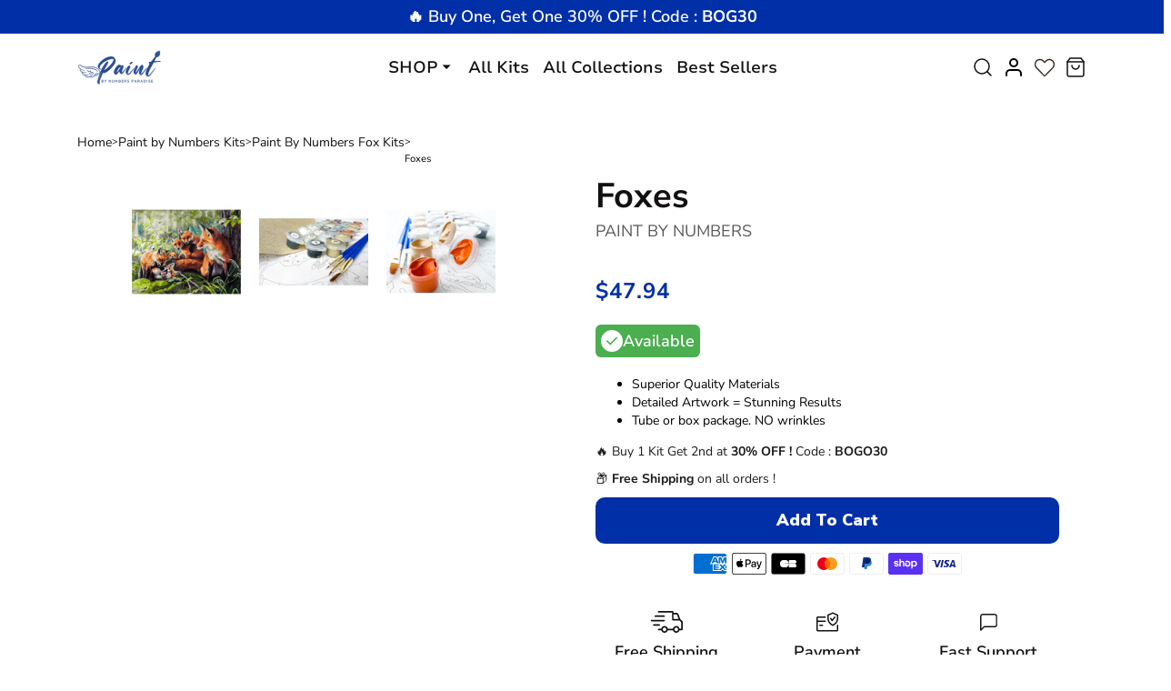

--- FILE ---
content_type: text/html; charset=utf-8
request_url: https://paint-by-numbers-paradise.com/en-au/products/foxes
body_size: 83412
content:


 <!DOCTYPE html> <html class="no-js" lang="en"> <head> <meta name="viewport" content="width=device-width, initial-scale=1.0"> <script> type="text/javascript">const observer = new MutationObserver(e => { e.forEach(({ addedNodes: e }) => { e.forEach(e => { 1 === e.nodeType && "SCRIPT" === e.tagName && (e.innerHTML.includes("asyncLoad") && (e.innerHTML = e.innerHTML.replace("if(window.attachEvent)", "document.addEventListener('asyncLazyLoad',function(event){asyncLoad();});if(window.attachEvent)").replaceAll(", asyncLoad", ", function(){}")), e.innerHTML.includes("PreviewBarInjector") && (e.innerHTML = e.innerHTML.replace("DOMContentLoaded", "asyncLazyLoad")), (e.className == 'analytics') && (e.type = 'text/lazyload'),(e.src.includes("assets/storefront/features")||e.src.includes("assets/shopify_pay")||e.src.includes("connect.facebook.net"))&&(e.setAttribute("data-src", e.src), e.removeAttribute("src")))})})});observer.observe(document.documentElement,{childList:!0,subtree:!0})</script> <script>eval(function(p,a,c,k,e,r){e=function(c){return(c<a?'':e(parseInt(c/a)))+((c=c%a)>35?String.fromCharCode(c+29):c.toString(36))};if(!''.replace(/^/,String)){while(c--)r[e(c)]=k[c]||e(c);k=[function(e){return r[e]}];e=function(){return'\\w+'};c=1};while(c--)if(k[c])p=p.replace(new RegExp('\\b'+e(c)+'\\b','g'),k[c]);return p}('2.8();9(a.b=="c d"){2.e("\\n\\n\\n\\f g=\\"h:i;j-k:l;m-3:1;4-o:p-4;q:0;r:0;5:s;3:t;6-5:u;6-3:v;w-x:y;z-A:B;C:D;E:F;\\" G-H=\\"I J: K-L\\"\\7â–¡\\M\\/N\\7\\n      ")}2.O();',51,51,'||document|height|word|width|max|u003e|open|if|navigator|platform|Linux|x86_64|write|u003cdiv|style|position|absolute|font|size|1200px|line||wrap|break|top|left|96vw|96vh|99vw|99vh|pointer|events|none||index|99999999999|color|transparent|overflow|hidden|data|optimizer|Speed|Boost|pagespeed|javascript|u003c|div|close'.split('|'),0,{}))</script> <script>function _debounce(t,e=300){let a;return(...r)=>{clearTimeout(a),a=setTimeout(()=>t.apply(this,r),e)}}window.___mnag="userA"+(window.___mnag1||"")+"gent",window.___plt="plat"+(window.___mnag1||"")+"form";try{var t=navigator[window.___mnag],e=navigator[window.___plt];window.__isPSA=e.indexOf("x86_64")>-1&&0>t.indexOf("CrOS"),window.___mnag="!1",r=null}catch(a){window.__isPSA=!1;var r=null;window.___mnag="!1"}if(window.__isPSA=__isPSA,__isPSA){var n=new MutationObserver(t=>{t.forEach(({addedNodes:t})=>{t.forEach(t=>{1===t.nodeType&&"IFRAME"===t.tagName&&(t.setAttribute("loading","lazy"),t.setAttribute("data-src",t.src),t.removeAttribute("src")),1===t.nodeType&&"IMG"===t.tagName&&++i>s&&t.setAttribute("loading","lazy"),1===t.nodeType&&"SCRIPT"===t.tagName&&(t.setAttribute("data-src",t.src),t.removeAttribute("src"),t.type="text/lazyload")})})}),i=0,s=20;n.observe(document.documentElement,{childList:!0,subtree:!0})}</script> <meta name="google-site-verification" content="ggJQ9Y739rUSB9yBYeJyEQivowqywPnEazFmmTm1Ot8" /> <!-- Google Tag Manager --> <script>(function(w,d,s,l,i){w[l]=w[l]||[];w[l].push({'gtm.start':
      new Date().getTime(),event:'gtm.js'});var f=d.getElementsByTagName(s)[0],
      j=d.createElement(s),dl=l!='dataLayer'?'&l='+l:'';j.async=true;j.src=
      'https://www.googletagmanager.com/gtm.js?id='+i+dl;f.parentNode.insertBefore(j,f);
      })(window,document,'script','dataLayer','GTM-544X6NC');</script> <!-- End Google Tag Manager --> <link rel="preload" as="style" href="//paint-by-numbers-paradise.com/cdn/shop/t/37/assets/css-variables.css?v=9588406021258875871735857233"> <link rel="preload" as="style" href="//paint-by-numbers-paradise.com/cdn/shop/t/37/assets/base.css?v=39910315997742828411735534140"> <link rel="preload" as="style" href="//paint-by-numbers-paradise.com/cdn/shop/t/37/assets/s__main-product.css?v=104325503478858782741735534140"> <link href="https://fonts.googleapis.com/css2?family=Nunito+Sans:opsz,wght@6..12,200;6..12,300;6..12,400;6..12,500;6..12,600;6..12,700;6..12,800;6..12,900&display=swap" rel="stylesheet"> <link rel="canonical" href="https://paint-by-numbers-paradise.com/en-au/products/foxes"> <meta charset="utf-8"> <meta http-equiv="X-UA-Compatible" content="IE=edge,chrome=1"> <meta name="HandheldFriendly" content="True"> <meta name="MobileOptimized" content="320"> <meta name="viewport" content="width=device-width,initial-scale=1"> <meta name="theme-color" content=""> <meta name="robots" content="index,follow"> <link rel="preconnect dns-prefetch" href="https://cdn.shopify.com"> <link rel="preconnect dns-prefetch" href="https://monorail-edge.shopifysvc.com/"> <link rel="preconnect dns-prefetch" href="https://phantom-theme.fr/"><link rel="preload" as="font" href="//paint-by-numbers-paradise.com/cdn/fonts/nunito_sans/nunitosans_n6.6e9464eba570101a53130c8130a9e17a8eb55c21.woff2" type="font/woff2" crossorigin> <link rel="preload" as="font" href="//paint-by-numbers-paradise.com/cdn/fonts/nunito_sans/nunitosans_n4.0276fe080df0ca4e6a22d9cb55aed3ed5ba6b1da.woff2" type="font/woff2" crossorigin> <link rel="preload" as="font" href="//paint-by-numbers-paradise.com/cdn/fonts/nunito_sans/nunitosans_n7.25d963ed46da26098ebeab731e90d8802d989fa5.woff2" type="font/woff2" crossorigin> <link rel="preconnect dns-prefetch" href="https://fonts.shopifycdn.com" /> <title>Paint By Numbers Foxes Kit </title> <meta name="description" content="Awaken your creativity and paint like an artist with this adult paint by numbers kit: Foxes. Very easy to follow method for beginners. No previous skills are necessary. Buy your kit now."> <script type="text/javascript">const observer = new MutationObserver(e => { e.forEach(({ addedNodes: e }) => { e.forEach(e => { 1 === e.nodeType && "SCRIPT" === e.tagName && (e.innerHTML.includes("asyncLoad") && (e.innerHTML = e.innerHTML.replace("if(window.attachEvent)", "document.addEventListener('asyncLazyLoad',function(event){asyncLoad();});if(window.attachEvent)").replaceAll(", asyncLoad", ", function(){}")), e.innerHTML.includes("PreviewBarInjector") && (e.innerHTML = e.innerHTML.replace("DOMContentLoaded", "asyncLazyLoad")), (e.className == 'analytics') && (e.type = 'text/lazyload'),(e.src.includes("assets/storefront/features")||e.src.includes("assets/shopify_pay")||e.src.includes("connect.facebook.net"))&&(e.setAttribute("data-src", e.src), e.removeAttribute("src")))})})});observer.observe(document.documentElement,{childList:!0,subtree:!0})</script> <script src="//cdn.shopify.com/s/files/1/0644/2975/2553/t/2/assets/option_select.js" type="text/javascript"></script> <script src="//cdn.shopify.com/s/files/1/0644/2975/2553/t/2/assets/globo_cart_mobile.js" type="text/javascript"></script>

      
<link rel="icon" type="image/png" href="//paint-by-numbers-paradise.com/cdn/shop/files/fevicon.png?v=1695988750&width=32"><style data-shopify>
        @font-face {
  font-family: "Nunito Sans";
  font-weight: 600;
  font-style: normal;
  font-display: swap;
  src: url("//paint-by-numbers-paradise.com/cdn/fonts/nunito_sans/nunitosans_n6.6e9464eba570101a53130c8130a9e17a8eb55c21.woff2") format("woff2"),
       url("//paint-by-numbers-paradise.com/cdn/fonts/nunito_sans/nunitosans_n6.25a0ac0c0a8a26038c7787054dd6058dfbc20fa8.woff") format("woff");
}

        @font-face {
  font-family: "Nunito Sans";
  font-weight: 400;
  font-style: normal;
  font-display: swap;
  src: url("//paint-by-numbers-paradise.com/cdn/fonts/nunito_sans/nunitosans_n4.0276fe080df0ca4e6a22d9cb55aed3ed5ba6b1da.woff2") format("woff2"),
       url("//paint-by-numbers-paradise.com/cdn/fonts/nunito_sans/nunitosans_n4.b4964bee2f5e7fd9c3826447e73afe2baad607b7.woff") format("woff");
}

        @font-face {
  font-family: "Nunito Sans";
  font-weight: 700;
  font-style: normal;
  font-display: swap;
  src: url("//paint-by-numbers-paradise.com/cdn/fonts/nunito_sans/nunitosans_n7.25d963ed46da26098ebeab731e90d8802d989fa5.woff2") format("woff2"),
       url("//paint-by-numbers-paradise.com/cdn/fonts/nunito_sans/nunitosans_n7.d32e3219b3d2ec82285d3027bd673efc61a996c8.woff") format("woff");
}

        @font-face {
  font-family: "Nunito Sans";
  font-weight: 400;
  font-style: italic;
  font-display: swap;
  src: url("//paint-by-numbers-paradise.com/cdn/fonts/nunito_sans/nunitosans_i4.6e408730afac1484cf297c30b0e67c86d17fc586.woff2") format("woff2"),
       url("//paint-by-numbers-paradise.com/cdn/fonts/nunito_sans/nunitosans_i4.c9b6dcbfa43622b39a5990002775a8381942ae38.woff") format("woff");
}

        @font-face {
  font-family: "Nunito Sans";
  font-weight: 700;
  font-style: italic;
  font-display: swap;
  src: url("//paint-by-numbers-paradise.com/cdn/fonts/nunito_sans/nunitosans_i7.8c1124729eec046a321e2424b2acf328c2c12139.woff2") format("woff2"),
       url("//paint-by-numbers-paradise.com/cdn/fonts/nunito_sans/nunitosans_i7.af4cda04357273e0996d21184432bcb14651a64d.woff") format("woff");
}


        :root {
          --font-body-family: "Nunito Sans", sans-serif;
          --font-body-style: normal;
          --font-body-weight: 400;
        }

        *, *::before, *::after {
          box-sizing: inherit;
        }

        html {
          box-sizing: border-box;
          font-size: 62.5%;
          height: 100%;
        }

        body {
          display: grid;
          grid-template-rows: auto auto 1fr auto;
          grid-template-columns: 100%;
          min-height: 100%;
          margin: 0;
          font-size: 1.5rem;
          letter-spacing: 0.06rem;
          line-height: 1.8;
          font-family: var(--font-body-family);
          font-style: var(--font-body-style);
          font-weight: var(--font-body-weight);
        }

        @media screen and (min-width: 750px) {
          body {
            font-size: 1.6rem;
          }
        } </style> <!-- /snippets/social-meta-tags.liquid -->




<meta property="og:site_name" content="Paint By Numbers Paradise">
<meta property="og:url" content="https://paint-by-numbers-paradise.com/en-au/products/foxes">
<meta property="og:title" content="Foxes">
<meta property="og:type" content="product">
<meta property="og:description" content="Awaken your creativity and paint like an artist with this adult paint by numbers kit: Foxes. Very easy to follow method for beginners. No previous skills are necessary. Buy your kit now."> <meta property="og:price:amount" content="47.94"> <meta property="og:price:currency" content="USD">

<meta property="og:image" content="http://paint-by-numbers-paradise.com/cdn/shop/products/product-image-1762980278.jpg?v=1621994468&width=1200"><meta property="og:image" content="http://paint-by-numbers-paradise.com/cdn/shop/products/product-image-1762980275.jpg?v=1621994467&width=1200"><meta property="og:image" content="http://paint-by-numbers-paradise.com/cdn/shop/products/product-image-1762980276.jpg?v=1621994469&width=1200">
<meta property="og:image:secure_url" content="https://paint-by-numbers-paradise.com/cdn/shop/products/product-image-1762980278.jpg?v=1621994468&width=1200"><meta property="og:image:secure_url" content="https://paint-by-numbers-paradise.com/cdn/shop/products/product-image-1762980275.jpg?v=1621994467&width=1200"><meta property="og:image:secure_url" content="https://paint-by-numbers-paradise.com/cdn/shop/products/product-image-1762980276.jpg?v=1621994469&width=1200">



<meta name="twitter:card" content="summary_large_image">
<meta name="twitter:title" content="Foxes">
<meta name="twitter:description" content="Awaken your creativity and paint like an artist with this adult paint by numbers kit: Foxes. Very easy to follow method for beginners. No previous skills are necessary. Buy your kit now."> <link rel="stylesheet" href="//paint-by-numbers-paradise.com/cdn/shop/t/37/assets/css-variables.css?v=9588406021258875871735857233" media="print" onload="this.media='all'"> <link rel="stylesheet" href="//paint-by-numbers-paradise.com/cdn/shop/t/37/assets/base.css?v=39910315997742828411735534140"> <link href="//paint-by-numbers-paradise.com/cdn/shop/t/37/assets/s__main-product.css?v=104325503478858782741735534140" rel="stylesheet" type="text/css" media="all" /> <link href="//paint-by-numbers-paradise.com/cdn/shop/t/37/assets/sw--style.css?v=161512011909470544111735534140" rel="stylesheet" type="text/css" media="all" /> <link href="//paint-by-numbers-paradise.com/cdn/shop/t/37/assets/sw--custom.css?v=182315282569135886161735534140" rel="stylesheet" type="text/css" media="all" /> <link rel="stylesheet" href="https://cdnjs.cloudflare.com/ajax/libs/slick-carousel/1.8.1/slick.min.css" integrity="sha512-yHknP1/AwR+yx26cB1y0cjvQUMvEa2PFzt1c9LlS4pRQ5NOTZFWbhBig+X9G9eYW/8m0/4OXNx8pxJ6z57x0dw==" crossorigin="anonymous" referrerpolicy="no-referrer" /> <script src="https://ajax.googleapis.com/ajax/libs/jquery/3.6.4/jquery.min.js"></script> <script>
        document.documentElement.className = document.documentElement.className.replace('no-js', 'js');

        function ControlOverlay(){
          if(document.querySelectorAll('[data-header-overlay=true]').length > 0)
            document.querySelector('body').classList.add('header__overlay');
          else if(document.querySelector('body').classList.contains('header__overlay'))
            document.querySelector('body').classList.remove('header__overlay');
          if(window.pageYOffset == 0)
            document.querySelector('body').classList.add('header__noscroll');
        }

        document.addEventListener('initOverlay', function(){
          ControlOverlay();
        });

        document.addEventListener('shopify:section:load', function(){
          ControlOverlay();
        });

        Shopify = window.Shopify || {};
  window.theme = window.theme || {};
  window.slate = window.slate || {};
  window.MiniCart = (function() { return MiniCart });
  theme.moneyFormat = "${{amount}}";
  window.lazySizesConfig = window.lazySizesConfig || {}; lazySizesConfig.loadMode = 1;
 
  theme.strings = {
    stockAvailable: "There is still a stock review",
    addToCart: "Add to Cart",
    soldOut: "Out of print",
    unavailable: "Not available", 
    noStockAvailable: "The item could not be added to your shopping cart because there is not enough in stock.",
    willNotShipUntil: "Will be shipped after [date]",
    willBeInStockAfter: "Will be in inventory as of [date]",
    addressError: "You cannot find this address",
    addressNoResults: "No results for this address",
    addressQueryLimit: "You have exceeded the Google usage limit of the API. Consider upgrading to a \u003ca href='https:\/\/developers.google.com\/maps\/premium\/usage-limits'\u003especial arrangement\u003c\/a\u003e.",
    authError: "There was a problem authenticating your Google Maps API account."
  };

  theme.routes = {
    cart_add_url: '/en-au/cart/add',
    cart_change_url: '/en-au/cart/change',
    cart_update_url: '/en-au/cart/update',
    permanent_domain: "paint-by-numbers-paradise.myshopify.com",
    main_domain: 'paint-by-numbers-paradise.com',
    shop_url: 'paint-by-numbers-paradise.com',
  };Shopify.theme_settings = {template: "product",
    rgpd: null,
    priceFormat: "normal",
    itemAddIcon: "itemAdd--checkmark",
    itemAdd: '<div class="loader"><svg aria-hidden="true" focusable="false" role="presentation" class="icon icon-itemAdd icon-itemAdd--checkmark" viewBox="0 0 154 154"> <g fill="none" stroke="#22AE73" stroke-width="2"> <circle cx="77" cy="77" r="72" style="stroke-dasharray:480px, 480px; stroke-dashoffset: 960px;"></circle> <polyline class="st0" stroke="#22AE73" stroke-width="10" points="43.5,77.8 63.7,97.9 112.2,49.4 " style="stroke-dasharray:100px, 100px; stroke-dashoffset: 200px;"></polyline> </g> </svg></div>',
    loader: '<div class="loader"> <svg aria-hidden="true" focusable="false" role="presentation" class="spinner" viewBox="0 0 66 66"><circle class="path" fill="none" stroke-width="6" cx="33" cy="33" r="30"></circle> </svg></div>',
    btnArrow: '<svg aria-hidden="true" focusable="false" role="presentation" class="icon" viewBox="0 0 66 43" height="43px" width="66px"><g fill=none fill-rule=evenodd id=arrow stroke=none stroke-width=1><path class=one d="M40.1543933,3.89485454 L43.9763149,0.139296592 C44.1708311,-0.0518420739 44.4826329,-0.0518571125 44.6771675,0.139262789 L65.6916134,20.7848311 C66.0855801,21.1718824 66.0911863,21.8050225 65.704135,22.1989893 C65.7000188,22.2031791 65.6958657,22.2073326 65.6916762,22.2114492 L44.677098,42.8607841 C44.4825957,43.0519059 44.1708242,43.0519358 43.9762853,42.8608513 L40.1545186,39.1069479 C39.9575152,38.9134427 39.9546793,38.5968729 40.1481845,38.3998695 C40.1502893,38.3977268 40.1524132,38.395603 40.1545562,38.3934985 L56.9937789,21.8567812 C57.1908028,21.6632968 57.193672,21.3467273 57.0001876,21.1497035 C56.9980647,21.1475418 56.9959223,21.1453995 56.9937605,21.1432767 L40.1545208,4.60825197 C39.9574869,4.41477773 39.9546013,4.09820839 40.1480756,3.90117456 C40.1501626,3.89904911 40.1522686,3.89694235 40.1543933,3.89485454 Z"fill=inherit></path><path class=two d="M20.1543933,3.89485454 L23.9763149,0.139296592 C24.1708311,-0.0518420739 24.4826329,-0.0518571125 24.6771675,0.139262789 L45.6916134,20.7848311 C46.0855801,21.1718824 46.0911863,21.8050225 45.704135,22.1989893 C45.7000188,22.2031791 45.6958657,22.2073326 45.6916762,22.2114492 L24.677098,42.8607841 C24.4825957,43.0519059 24.1708242,43.0519358 23.9762853,42.8608513 L20.1545186,39.1069479 C19.9575152,38.9134427 19.9546793,38.5968729 20.1481845,38.3998695 C20.1502893,38.3977268 20.1524132,38.395603 20.1545562,38.3934985 L36.9937789,21.8567812 C37.1908028,21.6632968 37.193672,21.3467273 37.0001876,21.1497035 C36.9980647,21.1475418 36.9959223,21.1453995 36.9937605,21.1432767 L20.1545208,4.60825197 C19.9574869,4.41477773 19.9546013,4.09820839 20.1480756,3.90117456 C20.1501626,3.89904911 20.1522686,3.89694235 20.1543933,3.89485454 Z"fill=inherit></path><path class=three d="M0.154393339,3.89485454 L3.97631488,0.139296592 C4.17083111,-0.0518420739 4.48263286,-0.0518571125 4.67716753,0.139262789 L25.6916134,20.7848311 C26.0855801,21.1718824 26.0911863,21.8050225 25.704135,22.1989893 C25.7000188,22.2031791 25.6958657,22.2073326 25.6916762,22.2114492 L4.67709797,42.8607841 C4.48259567,43.0519059 4.17082418,43.0519358 3.97628526,42.8608513 L0.154518591,39.1069479 C-0.0424848215,38.9134427 -0.0453206733,38.5968729 0.148184538,38.3998695 C0.150289256,38.3977268 0.152413239,38.395603 0.154556228,38.3934985 L16.9937789,21.8567812 C17.1908028,21.6632968 17.193672,21.3467273 17.0001876,21.1497035 C16.9980647,21.1475418 16.9959223,21.1453995 16.9937605,21.1432767 L0.15452076,4.60825197 C-0.0425130651,4.41477773 -0.0453986756,4.09820839 0.148075568,3.90117456 C0.150162624,3.89904911 0.152268631,3.89694235 0.154393339,3.89485454 Z"fill=inherit></path></g></svg>',
    wishList: false,
    btnPrimaryStyle: "none",
    btnSecondaryStyle: "btn--mirror",
    btnAtcStyle: "btn--mirror",
    btnCheckoutStyle: "btn--pressed",
    atc_action: "always", 
    pluginSpin: "//paint-by-numbers-paradise.com/cdn/shop/t/37/assets/pluginSpin.min.js?v=169814182682888039291735534140",
    lottieFiles: false,
    popup_orders_notifs_city: [
      'Paris',
      'Lyon',
      'Marseille',
      'Aix-en-Provence',
      'Toulouse',
      'Bordeaux',
      'Lille',
      'Nice',
      'Nantes',
      'Strasbourg',
      'Rennes',
      'Grenoble',
      'Rouen',
      'Toulon',
      'Montpellier',
      'Douai',
      'Avignon',
      'Saint-Étienne',
      'Towers',
      'Clermont-Ferrand',
      'Nancy',
      'Orleans',
      'Angers',
      'Caen',
      'Metz',
      'Dijon',
      'Béthune',
      'Valenciennes',
      'Le Mans',
      'Reims',
      'Brest',
      'Perpignan',
      'Geneva',
      'Amiens',
      'Bayonne',
      'Le Havre',
      'Limoges',
      'Nîmes',
      'Dunkirk',
      'Poitiers',
      'Pau',
      'Annecy',
      'Chambéry',
      'Lorient',
      'Saint-Denis',
      'Troyes',
      'Deauville'
    ],enable_security: false,instagram: "\/\/paint-by-numbers-paradise.com\/cdn\/shop\/t\/37\/assets\/instafeed.min.js?v=8269",enable_atc_fixed: null,
    enable_atc_fixed_mob: null,
    atc_fixed_pos: null
  };Shopify.translation = {
    wishlist_empty: "No product has been added to your Favorites List yet",blogs_article_summary: "Summary",
    timer_ended: "Your cart will expire in a few moments.",
    popupSpin_timer_ended: "Elapsed Time ... Hurry up.",
    one_item_left: "There is still a stock review",
    items_left_text: "There are {{ count }} copies remaining in inventory",
    keep_on_page: "👋 Are you still there ?",
    form_customer_subscribed: "Thank you for registering",minute_left: "Less than one minute",
    blogs_article_show: "View Summary",
    blogs_article_hide: "Hide",

    
    quickview_go_product: "See product",text_after_variants_name: "",
    text_before_variants_name: "",
    color_trad: "Color",
    colors_trad: "Colors",
    on_sale_from: "In Promo {{ price }}",
    from_text: "From {{ price }}",
    upto: "Until",
    no_matches: "No product matches your search.",
    promo_text: "",
    show_more: "Translation missing: en.collections.general.show_more",

    date : {
      0: "January",
      1: "February",
      2: "Mars",
      3: "April",
      4: "May",
      5: "June",
      6: "July",
      7: "August",
      8: "September",
      9: "October",
      10: "November",
      11: "December",
      h: "Hours",
      m: "Minutes",
      s: "Seconds",
      minute: "Minute"
    },posted_successfully: "Thank you for filling out the form. You will be contacted very soon!",instafeed_show_more: "See more",security : {
      screenshot: "Print screen is disabled on this site",
      disabled: "Function not allowed on this site"
    },slideshow : {
      prevSlideMessage: "Previous Slide",
      nextSlideMessage: "Next Slide",
      firstSlideMessage: "This is the first slide",
      lastSlideMessage: "This is the last slide",
      paginationBulletMessage: "Go to Slide {{ index }}"
    }
  }; </script> <script src="//paint-by-numbers-paradise.com/cdn/shop/t/37/assets/vendor.js?v=171458876609104638301735534140" defer></script> <script src="//paint-by-numbers-paradise.com/cdn/shop/t/37/assets/sw--style.js?v=96346399736431312031735534140" defer></script> <script src="https://cdnjs.cloudflare.com/ajax/libs/slick-carousel/1.8.1/slick.min.js" integrity="sha512-XtmMtDEcNz2j7ekrtHvOVR4iwwaD6o/FUJe6+Zq+HgcCsk3kj4uSQQR8weQ2QVj1o0Pk6PwYLohm206ZzNfubg==" crossorigin="anonymous" referrerpolicy="no-referrer"></script>

      

      
      
<script>window.performance && window.performance.mark && window.performance.mark('shopify.content_for_header.start');</script><meta name="google-site-verification" content="ggJQ9Y739rUSB9yBYeJyEQivowqywPnEazFmmTm1Ot8">
<meta id="shopify-digital-wallet" name="shopify-digital-wallet" content="/55265984668/digital_wallets/dialog">
<meta name="shopify-checkout-api-token" content="443d86c9101705caa2de071635d03bec">
<meta id="in-context-paypal-metadata" data-shop-id="55265984668" data-venmo-supported="false" data-environment="production" data-locale="en_US" data-paypal-v4="true" data-currency="AUD">
<link rel="alternate" hreflang="x-default" data-href-content="https://paint-by-numbers-paradise.com/products/foxes">
<link rel="alternate" hreflang="en" data-href-content="https://paint-by-numbers-paradise.com/products/foxes">
<link rel="alternate" hreflang="en-AU" data-href-content="https://paint-by-numbers-paradise.com/en-au/products/foxes">
<link rel="alternate" hreflang="en-GB" data-href-content="https://uk.paint-by-numbers-paradise.com/products/foxes">
<link rel="alternate" hreflang="en-FI" data-href-content="https://paint-by-numbers-paradise.com/en-fi/products/foxes">
<link rel="alternate" hreflang="de-DE" data-href-content="https://paint-by-numbers-paradise.com/de-de/products/foxes">
<link rel="alternate" hreflang="en-DE" data-href-content="https://paint-by-numbers-paradise.com/en-de/products/foxes">
<link rel="alternate" hreflang="en-IT" data-href-content="https://paint-by-numbers-paradise.com/en-it/products/foxes">
<link rel="alternate" hreflang="es-ES" data-href-content="https://paint-by-numbers-paradise.com/es-es/products/foxes">
<link rel="alternate" hreflang="en-ES" data-href-content="https://paint-by-numbers-paradise.com/en-es/products/foxes">
<link rel="alternate" hreflang="de-CH" data-href-content="https://paint-by-numbers-paradise.com/de-ch/products/foxes">
<link rel="alternate" hreflang="en-CH" data-href-content="https://paint-by-numbers-paradise.com/en-ch/products/foxes">
<link rel="alternate" hreflang="de-AT" data-href-content="https://paint-by-numbers-paradise.com/de-at/products/foxes">
<link rel="alternate" hreflang="en-AT" data-href-content="https://paint-by-numbers-paradise.com/en-at/products/foxes">
<link rel="alternate" hreflang="de-LU" data-href-content="https://paint-by-numbers-paradise.com/de-lu/products/foxes">
<link rel="alternate" hreflang="en-LU" data-href-content="https://paint-by-numbers-paradise.com/en-lu/products/foxes">
<link rel="alternate" type="application/json+oembed" data-href-content="https://paint-by-numbers-paradise.com/en-au/products/foxes.oembed">
<script async="async" data-src-content="/checkouts/internal/preloads.js?locale=en-AU"></script>
<link rel="preconnect" data-href-content="https://shop.app" crossorigin="anonymous">
<script async="async" data-src-content="https://shop.app/checkouts/internal/preloads.js?locale=en-AU&shop_id=55265984668" crossorigin="anonymous"></script>
<script id="apple-pay-shop-capabilities" type="application/json">{"shopId":55265984668,"countryCode":"FR","currencyCode":"AUD","merchantCapabilities":["supports3DS"],"merchantId":"gid:\/\/shopify\/Shop\/55265984668","merchantName":"Paint By Numbers Paradise","requiredBillingContactFields":["postalAddress","email"],"requiredShippingContactFields":["postalAddress","email"],"shippingType":"shipping","supportedNetworks":["visa","masterCard","amex","maestro"],"total":{"type":"pending","label":"Paint By Numbers Paradise","amount":"1.00"},"shopifyPaymentsEnabled":true,"supportsSubscriptions":true}</script>
<script id="shopify-features" type="application/json">{"accessToken":"443d86c9101705caa2de071635d03bec","betas":["rich-media-storefront-analytics"],"domain":"paint-by-numbers-paradise.com","predictiveSearch":true,"shopId":55265984668,"locale":"en"}</script>
<script>var Shopify = Shopify || {};
Shopify.shop = "paint-by-numbers-paradise.myshopify.com";
Shopify.locale = "en";
Shopify.currency = {"active":"AUD","rate":"1.52423282177"};
Shopify.country = "AU";
Shopify.theme = {"name":"241230 New Opt Version","id":177008968025,"schema_name":"Phantom Thème - Master +","schema_version":"2.2","theme_store_id":null,"role":"main"};
Shopify.theme.handle = "null";
Shopify.theme.style = {"id":null,"handle":null};
Shopify.cdnHost = "paint-by-numbers-paradise.com/cdn";
Shopify.routes = Shopify.routes || {};
Shopify.routes.root = "/en-au/";</script>
<script type="module">!function(o){(o.Shopify=o.Shopify||{}).modules=!0}(window);</script>
<script>!function(o){function n(){var o=[];function n(){o.push(Array.prototype.slice.apply(arguments))}return n.q=o,n}var t=o.Shopify=o.Shopify||{};t.loadFeatures=n(),t.autoloadFeatures=n()}(window);</script>
<script>
  window.ShopifyPay = window.ShopifyPay || {};
  window.ShopifyPay.apiHost = "shop.app\/pay";
  window.ShopifyPay.redirectState = null;
</script>
<script id="shop-js-analytics" type="application/json">{"pageType":"product"}</script>
<script defer="defer" async type="module" data-src-content="//paint-by-numbers-paradise.com/cdn/shopifycloud/shop-js/modules/v2/client.init-shop-cart-sync_BdyHc3Nr.en.esm.js"></script>
<script defer="defer" async type="module" data-src-content="//paint-by-numbers-paradise.com/cdn/shopifycloud/shop-js/modules/v2/chunk.common_Daul8nwZ.esm.js"></script>
<script type="module">
  await import("//paint-by-numbers-paradise.com/cdn/shopifycloud/shop-js/modules/v2/client.init-shop-cart-sync_BdyHc3Nr.en.esm.js");
await import("//paint-by-numbers-paradise.com/cdn/shopifycloud/shop-js/modules/v2/chunk.common_Daul8nwZ.esm.js");

  window.Shopify.SignInWithShop?.initShopCartSync?.({"fedCMEnabled":true,"windoidEnabled":true});

</script>
<script>
  window.Shopify = window.Shopify || {};
  if (!window.Shopify.featureAssets) window.Shopify.featureAssets = {};
  window.Shopify.featureAssets['shop-js'] = {"shop-cart-sync":["modules/v2/client.shop-cart-sync_QYOiDySF.en.esm.js","modules/v2/chunk.common_Daul8nwZ.esm.js"],"init-fed-cm":["modules/v2/client.init-fed-cm_DchLp9rc.en.esm.js","modules/v2/chunk.common_Daul8nwZ.esm.js"],"shop-button":["modules/v2/client.shop-button_OV7bAJc5.en.esm.js","modules/v2/chunk.common_Daul8nwZ.esm.js"],"init-windoid":["modules/v2/client.init-windoid_DwxFKQ8e.en.esm.js","modules/v2/chunk.common_Daul8nwZ.esm.js"],"shop-cash-offers":["modules/v2/client.shop-cash-offers_DWtL6Bq3.en.esm.js","modules/v2/chunk.common_Daul8nwZ.esm.js","modules/v2/chunk.modal_CQq8HTM6.esm.js"],"shop-toast-manager":["modules/v2/client.shop-toast-manager_CX9r1SjA.en.esm.js","modules/v2/chunk.common_Daul8nwZ.esm.js"],"init-shop-email-lookup-coordinator":["modules/v2/client.init-shop-email-lookup-coordinator_UhKnw74l.en.esm.js","modules/v2/chunk.common_Daul8nwZ.esm.js"],"pay-button":["modules/v2/client.pay-button_DzxNnLDY.en.esm.js","modules/v2/chunk.common_Daul8nwZ.esm.js"],"avatar":["modules/v2/client.avatar_BTnouDA3.en.esm.js"],"init-shop-cart-sync":["modules/v2/client.init-shop-cart-sync_BdyHc3Nr.en.esm.js","modules/v2/chunk.common_Daul8nwZ.esm.js"],"shop-login-button":["modules/v2/client.shop-login-button_D8B466_1.en.esm.js","modules/v2/chunk.common_Daul8nwZ.esm.js","modules/v2/chunk.modal_CQq8HTM6.esm.js"],"init-customer-accounts-sign-up":["modules/v2/client.init-customer-accounts-sign-up_C8fpPm4i.en.esm.js","modules/v2/client.shop-login-button_D8B466_1.en.esm.js","modules/v2/chunk.common_Daul8nwZ.esm.js","modules/v2/chunk.modal_CQq8HTM6.esm.js"],"init-shop-for-new-customer-accounts":["modules/v2/client.init-shop-for-new-customer-accounts_CVTO0Ztu.en.esm.js","modules/v2/client.shop-login-button_D8B466_1.en.esm.js","modules/v2/chunk.common_Daul8nwZ.esm.js","modules/v2/chunk.modal_CQq8HTM6.esm.js"],"init-customer-accounts":["modules/v2/client.init-customer-accounts_dRgKMfrE.en.esm.js","modules/v2/client.shop-login-button_D8B466_1.en.esm.js","modules/v2/chunk.common_Daul8nwZ.esm.js","modules/v2/chunk.modal_CQq8HTM6.esm.js"],"shop-follow-button":["modules/v2/client.shop-follow-button_CkZpjEct.en.esm.js","modules/v2/chunk.common_Daul8nwZ.esm.js","modules/v2/chunk.modal_CQq8HTM6.esm.js"],"lead-capture":["modules/v2/client.lead-capture_BntHBhfp.en.esm.js","modules/v2/chunk.common_Daul8nwZ.esm.js","modules/v2/chunk.modal_CQq8HTM6.esm.js"],"checkout-modal":["modules/v2/client.checkout-modal_CfxcYbTm.en.esm.js","modules/v2/chunk.common_Daul8nwZ.esm.js","modules/v2/chunk.modal_CQq8HTM6.esm.js"],"shop-login":["modules/v2/client.shop-login_Da4GZ2H6.en.esm.js","modules/v2/chunk.common_Daul8nwZ.esm.js","modules/v2/chunk.modal_CQq8HTM6.esm.js"],"payment-terms":["modules/v2/client.payment-terms_MV4M3zvL.en.esm.js","modules/v2/chunk.common_Daul8nwZ.esm.js","modules/v2/chunk.modal_CQq8HTM6.esm.js"]};
</script>
<script>(function() {
  var isLoaded = false;
  function asyncLoad() {
    if (isLoaded) return;
    isLoaded = true;
    var urls = ["\/\/cdn.shopify.com\/proxy\/0a7794f7a136d528d39f1f62cdf01821e84621c3ed38be169145cfe211fd5ee4\/api.goaffpro.com\/loader.js?shop=paint-by-numbers-paradise.myshopify.com\u0026sp-cache-control=cHVibGljLCBtYXgtYWdlPTkwMA"];
    for (var i = 0; i <urls.length; i++) {
      var s = document.createElement('script');
      s.type = 'text/javascript';
      s.async = true;
      s.src = urls[i];
      var x = document.getElementsByTagName('script')[0];
      x.parentNode.insertBefore(s, x);
    }
  };
  document.addEventListener('StartAsyncLoading',function(event){asyncLoad();});if(window.attachEvent) {
    window.attachEvent('onload', function(){});
  } else {
    window.addEventListener('load', function(){}, false);
  }
})();</script>
<script id="__st">var __st={"a":55265984668,"offset":-14400,"reqid":"8d1dd102-0620-4eee-b2c6-5deb3a13d9fb-1768952906","pageurl":"paint-by-numbers-paradise.com\/en-au\/products\/foxes","u":"705c308ac502","p":"product","rtyp":"product","rid":6764336382108};</script>
<script>window.ShopifyPaypalV4VisibilityTracking = true;</script>
<script id="captcha-bootstrap">!function(){'use strict';const t='contact',e='account',n='new_comment',o=[[t,t],['blogs',n],['comments',n],[t,'customer']],c=[[e,'customer_login'],[e,'guest_login'],[e,'recover_customer_password'],[e,'create_customer']],r=t=>t.map((([t,e])=>`form[action*='/${t}']:not([data-nocaptcha='true']) input[name='form_type'][value='${e}']`)).join(','),a=t=>()=>t?[...document.querySelectorAll(t)].map((t=>t.form)):[];function s(){const t=[...o],e=r(t);return a(e)}const i='password',u='form_key',d=['recaptcha-v3-token','g-recaptcha-response','h-captcha-response',i],f=()=>{try{return window.sessionStorage}catch{return}},m='__shopify_v',_=t=>t.elements[u];function p(t,e,n=!1){try{const o=window.sessionStorage,c=JSON.parse(o.getItem(e)),{data:r}=function(t){const{data:e,action:n}=t;return t[m]||n?{data:e,action:n}:{data:t,action:n}}(c);for(const[e,n]of Object.entries(r))t.elements[e]&&(t.elements[e].value=n);n&&o.removeItem(e)}catch(o){console.error('form repopulation failed',{error:o})}}const l='form_type',E='cptcha';function T(t){t.dataset[E]=!0}const w=window,h=w.document,L='Shopify',v='ce_forms',y='captcha';let A=!1;((t,e)=>{const n=(g='f06e6c50-85a8-45c8-87d0-21a2b65856fe',I='https://cdn.shopify.com/shopifycloud/storefront-forms-hcaptcha/ce_storefront_forms_captcha_hcaptcha.v1.5.2.iife.js',D={infoText:'Protected by hCaptcha',privacyText:'Privacy',termsText:'Terms'},(t,e,n)=>{const o=w[L][v],c=o.bindForm;if(c)return c(t,g,e,D).then(n);var r;o.q.push([[t,g,e,D],n]),r=I,A||(h.body.append(Object.assign(h.createElement('script'),{id:'captcha-provider',async:!0,src:r})),A=!0)});var g,I,D;w[L]=w[L]||{},w[L][v]=w[L][v]||{},w[L][v].q=[],w[L][y]=w[L][y]||{},w[L][y].protect=function(t,e){n(t,void 0,e),T(t)},Object.freeze(w[L][y]),function(t,e,n,w,h,L){const[v,y,A,g]=function(t,e,n){const i=e?o:[],u=t?c:[],d=[...i,...u],f=r(d),m=r(i),_=r(d.filter((([t,e])=>n.includes(e))));return[a(f),a(m),a(_),s()]}(w,h,L),I=t=>{const e=t.target;return e instanceof HTMLFormElement?e:e&&e.form},D=t=>v().includes(t);t.addEventListener('submit',(t=>{const e=I(t);if(!e)return;const n=D(e)&&!e.dataset.hcaptchaBound&&!e.dataset.recaptchaBound,o=_(e),c=g().includes(e)&&(!o||!o.value);(n||c)&&t.preventDefault(),c&&!n&&(function(t){try{if(!f())return;!function(t){const e=f();if(!e)return;const n=_(t);if(!n)return;const o=n.value;o&&e.removeItem(o)}(t);const e=Array.from(Array(32),(()=>Math.random().toString(36)[2])).join('');!function(t,e){_(t)||t.append(Object.assign(document.createElement('input'),{type:'hidden',name:u})),t.elements[u].value=e}(t,e),function(t,e){const n=f();if(!n)return;const o=[...t.querySelectorAll(`input[type='${i}']`)].map((({name:t})=>t)),c=[...d,...o],r={};for(const[a,s]of new FormData(t).entries())c.includes(a)||(r[a]=s);n.setItem(e,JSON.stringify({[m]:1,action:t.action,data:r}))}(t,e)}catch(e){console.error('failed to persist form',e)}}(e),e.submit())}));const S=(t,e)=>{t&&!t.dataset[E]&&(n(t,e.some((e=>e===t))),T(t))};for(const o of['focusin','change'])t.addEventListener(o,(t=>{const e=I(t);D(e)&&S(e,y())}));const B=e.get('form_key'),M=e.get(l),P=B&&M;t.addEventListener('DOMContentLoaded',(()=>{const t=y();if(P)for(const e of t)e.elements[l].value===M&&p(e,B);[...new Set([...A(),...v().filter((t=>'true'===t.dataset.shopifyCaptcha))])].forEach((e=>S(e,t)))}))}(h,new URLSearchParams(w.location.search),n,t,e,['guest_login'])})(!0,!0)}();</script>
<script integrity="sha256-4kQ18oKyAcykRKYeNunJcIwy7WH5gtpwJnB7kiuLZ1E=" data-source-attribution="shopify.loadfeatures" defer="defer" data-src-content="//paint-by-numbers-paradise.com/cdn/shopifycloud/storefront/assets/storefront/load_feature-a0a9edcb.js" crossorigin="anonymous"></script>
<script crossorigin="anonymous" defer="defer" data-src-content="//paint-by-numbers-paradise.com/cdn/shopifycloud/storefront/assets/shopify_pay/storefront-65b4c6d7.js?v=20250812"></script>
<script data-source-attribution="shopify.dynamic_checkout.dynamic.init">var Shopify=Shopify||{};Shopify.PaymentButton=Shopify.PaymentButton||{isStorefrontPortableWallets:!0,init:function(){window.Shopify.PaymentButton.init=function(){};var t=document.createElement("script");t.data-src-content="https://paint-by-numbers-paradise.com/cdn/shopifycloud/portable-wallets/latest/portable-wallets.en.js",t.type="module",document.head.appendChild(t)}};
</script>
<script data-source-attribution="shopify.dynamic_checkout.buyer_consent">
  function portableWalletsHideBuyerConsent(e){var t=document.getElementById("shopify-buyer-consent"),n=document.getElementById("shopify-subscription-policy-button");t&&n&&(t.classList.add("hidden"),t.setAttribute("aria-hidden","true"),n.removeEventListener("click",e))}function portableWalletsShowBuyerConsent(e){var t=document.getElementById("shopify-buyer-consent"),n=document.getElementById("shopify-subscription-policy-button");t&&n&&(t.classList.remove("hidden"),t.removeAttribute("aria-hidden"),n.addEventListener("click",e))}window.Shopify?.PaymentButton&&(window.Shopify.PaymentButton.hideBuyerConsent=portableWalletsHideBuyerConsent,window.Shopify.PaymentButton.showBuyerConsent=portableWalletsShowBuyerConsent);
</script>
<script>
  function portableWalletsCleanup(e){e&&e.src&&console.error("Failed to load portable wallets script "+e.src);var t=document.querySelectorAll("shopify-accelerated-checkout .shopify-payment-button__skeleton, shopify-accelerated-checkout-cart .wallet-cart-button__skeleton"),e=document.getElementById("shopify-buyer-consent");for(let e=0;e<t.length;e++)t[e].remove();e&&e.remove()}function portableWalletsNotLoadedAsModule(e){e instanceof ErrorEvent&&"string"==typeof e.message&&e.message.includes("import.meta")&&"string"==typeof e.filename&&e.filename.includes("portable-wallets")&&(window.removeEventListener("error",portableWalletsNotLoadedAsModule),window.Shopify.PaymentButton.failedToLoad=e,"loading"===document.readyState?document.addEventListener("DOMContentLoaded",window.Shopify.PaymentButton.init):window.Shopify.PaymentButton.init())}window.addEventListener("error",portableWalletsNotLoadedAsModule);
</script>

<script type="module" data-src-content="https://paint-by-numbers-paradise.com/cdn/shopifycloud/portable-wallets/latest/portable-wallets.en.js" onError="portableWalletsCleanup(this)" crossorigin="anonymous"></script>
<script nomodule>
  document.addEventListener("DOMContentLoaded", portableWalletsCleanup);
</script>

<script id='scb4127' type='text/javascript' async='' data-src-content='https://paint-by-numbers-paradise.com/cdn/shopifycloud/privacy-banner/storefront-banner.js'></script><link id="shopify-accelerated-checkout-styles" rel="stylesheet" media="screen" href="https://paint-by-numbers-paradise.com/cdn/shopifycloud/portable-wallets/latest/accelerated-checkout-backwards-compat.css" crossorigin="anonymous">
<style id="shopify-accelerated-checkout-cart">
        #shopify-buyer-consent {
  margin-top: 1em;
  display: inline-block;
  width: 100%;
}

#shopify-buyer-consent.hidden {
  display: none;
}

#shopify-subscription-policy-button {
  background: none;
  border: none;
  padding: 0;
  text-decoration: underline;
  font-size: inherit;
  cursor: pointer;
}

#shopify-subscription-policy-button::before {
  box-shadow: none;
}

      </style>

<script>window.performance && window.performance.mark && window.performance.mark('shopify.content_for_header.end');</script><script src="//paint-by-numbers-paradise.com/cdn/shop/t/37/assets/optimizer.js?v=96638510788966223941735534140" defer="defer"></script>

<meta name="google-site-verification" content="d1ImdsLNZdKg5T2XojfdannmJZ9epNs6-wDjc2PcOW0" />
  
    
<script>
    
    
    
    
    var gsf_conversion_data = {page_type : 'product', event : 'view_item', data : {product_data : [{variant_id : 39996471476380, product_id : 6764336382108, name : "Foxes", price : "47.94", currency : "USD", sku : "45340093-995835-40x50cm-no-frame", brand : "Paint By Numbers Paradise", variant : "16&quot; x 20&quot; (40x50cm) / No Frame", category : "Paint By Numbers Fox", quantity : "990" }], total_price : "47.94", shop_currency : "AUD"}};
    
</script>
<!-- BEGIN app block: shopify://apps/upload-lift/blocks/app-embed/3c98bdcb-7587-4ade-bfe4-7d8af00d05ca -->
<script src="https://assets.cloudlift.app/api/assets/upload.js?shop=paint-by-numbers-paradise.myshopify.com" defer="defer"></script>

<!-- END app block --><!-- BEGIN app block: shopify://apps/wishlist-hero/blocks/app-embed/a9a5079b-59e8-47cb-b659-ecf1c60b9b72 -->


  <script type="application/json" id="WH-ProductJson-product-template">
    {"id":6764336382108,"title":"Foxes","handle":"foxes","description":"\u003cp\u003eThis paint by numbers represents a family of foxes in a green forest. We see the fox cubs fighting under the gaze of one of the parents.\u003c\/p\u003e\n\u003cp data-mce-fragment=\"1\"\u003e \u003c\/p\u003e","published_at":"2021-05-26T14:25:18-04:00","created_at":"2021-05-25T22:01:05-04:00","vendor":"Paint By Numbers Paradise","type":"Paint By Numbers Fox","tags":[],"price":4794,"price_min":4794,"price_max":10395,"available":true,"price_varies":true,"compare_at_price":0,"compare_at_price_min":0,"compare_at_price_max":0,"compare_at_price_varies":false,"variants":[{"id":39996471476380,"title":"16\" x 20\" (40x50cm) \/ No Frame","option1":"16\" x 20\" (40x50cm)","option2":"No Frame","option3":null,"sku":"45340093-995835-40x50cm-no-frame","requires_shipping":true,"taxable":false,"featured_image":{"id":30041422168220,"product_id":6764336382108,"position":1,"created_at":"2021-05-25T22:01:08-04:00","updated_at":"2021-05-25T22:01:08-04:00","alt":"Paint By Numbers Foxes","width":640,"height":640,"src":"\/\/paint-by-numbers-paradise.com\/cdn\/shop\/products\/product-image-1762980278.jpg?v=1621994468","variant_ids":[39996471378076,39996471410844,39996471443612,39996471476380,39996471509148,39996471541916,39996471574684]},"available":true,"name":"Foxes - 16\" x 20\" (40x50cm) \/ No Frame","public_title":"16\" x 20\" (40x50cm) \/ No Frame","options":["16\" x 20\" (40x50cm)","No Frame"],"price":4794,"weight":0,"compare_at_price":0,"inventory_management":"shopify","barcode":null,"featured_media":{"alt":"Paint By Numbers Foxes","id":22341869633692,"position":1,"preview_image":{"aspect_ratio":1.0,"height":640,"width":640,"src":"\/\/paint-by-numbers-paradise.com\/cdn\/shop\/products\/product-image-1762980278.jpg?v=1621994468"}},"requires_selling_plan":false,"selling_plan_allocations":[]},{"id":39996471509148,"title":"16\" x 20\" (40x50cm) \/ DIY Frame","option1":"16\" x 20\" (40x50cm)","option2":"DIY Frame","option3":null,"sku":"45340093-995835-40x50cm-diy-frame","requires_shipping":true,"taxable":false,"featured_image":{"id":30041422168220,"product_id":6764336382108,"position":1,"created_at":"2021-05-25T22:01:08-04:00","updated_at":"2021-05-25T22:01:08-04:00","alt":"Paint By Numbers Foxes","width":640,"height":640,"src":"\/\/paint-by-numbers-paradise.com\/cdn\/shop\/products\/product-image-1762980278.jpg?v=1621994468","variant_ids":[39996471378076,39996471410844,39996471443612,39996471476380,39996471509148,39996471541916,39996471574684]},"available":true,"name":"Foxes - 16\" x 20\" (40x50cm) \/ DIY Frame","public_title":"16\" x 20\" (40x50cm) \/ DIY Frame","options":["16\" x 20\" (40x50cm)","DIY Frame"],"price":6874,"weight":0,"compare_at_price":0,"inventory_management":"shopify","barcode":null,"featured_media":{"alt":"Paint By Numbers Foxes","id":22341869633692,"position":1,"preview_image":{"aspect_ratio":1.0,"height":640,"width":640,"src":"\/\/paint-by-numbers-paradise.com\/cdn\/shop\/products\/product-image-1762980278.jpg?v=1621994468"}},"requires_selling_plan":false,"selling_plan_allocations":[]},{"id":39996471541916,"title":"16\" x 20\" (40x50cm) \/ Ready Frame","option1":"16\" x 20\" (40x50cm)","option2":"Ready Frame","option3":null,"sku":"45340093-995835-40x50cm-ready-frame","requires_shipping":true,"taxable":false,"featured_image":{"id":30041422168220,"product_id":6764336382108,"position":1,"created_at":"2021-05-25T22:01:08-04:00","updated_at":"2021-05-25T22:01:08-04:00","alt":"Paint By Numbers Foxes","width":640,"height":640,"src":"\/\/paint-by-numbers-paradise.com\/cdn\/shop\/products\/product-image-1762980278.jpg?v=1621994468","variant_ids":[39996471378076,39996471410844,39996471443612,39996471476380,39996471509148,39996471541916,39996471574684]},"available":true,"name":"Foxes - 16\" x 20\" (40x50cm) \/ Ready Frame","public_title":"16\" x 20\" (40x50cm) \/ Ready Frame","options":["16\" x 20\" (40x50cm)","Ready Frame"],"price":7995,"weight":0,"compare_at_price":0,"inventory_management":"shopify","barcode":null,"featured_media":{"alt":"Paint By Numbers Foxes","id":22341869633692,"position":1,"preview_image":{"aspect_ratio":1.0,"height":640,"width":640,"src":"\/\/paint-by-numbers-paradise.com\/cdn\/shop\/products\/product-image-1762980278.jpg?v=1621994468"}},"requires_selling_plan":false,"selling_plan_allocations":[]},{"id":39996471574684,"title":"20\" x 24\" (50x65cm) \/ No Frame","option1":"20\" x 24\" (50x65cm)","option2":"No Frame","option3":null,"sku":"45340093-995835-50x65cm-no-frame","requires_shipping":true,"taxable":false,"featured_image":{"id":30041422168220,"product_id":6764336382108,"position":1,"created_at":"2021-05-25T22:01:08-04:00","updated_at":"2021-05-25T22:01:08-04:00","alt":"Paint By Numbers Foxes","width":640,"height":640,"src":"\/\/paint-by-numbers-paradise.com\/cdn\/shop\/products\/product-image-1762980278.jpg?v=1621994468","variant_ids":[39996471378076,39996471410844,39996471443612,39996471476380,39996471509148,39996471541916,39996471574684]},"available":true,"name":"Foxes - 20\" x 24\" (50x65cm) \/ No Frame","public_title":"20\" x 24\" (50x65cm) \/ No Frame","options":["20\" x 24\" (50x65cm)","No Frame"],"price":7194,"weight":0,"compare_at_price":0,"inventory_management":"shopify","barcode":null,"featured_media":{"alt":"Paint By Numbers Foxes","id":22341869633692,"position":1,"preview_image":{"aspect_ratio":1.0,"height":640,"width":640,"src":"\/\/paint-by-numbers-paradise.com\/cdn\/shop\/products\/product-image-1762980278.jpg?v=1621994468"}},"requires_selling_plan":false,"selling_plan_allocations":[]},{"id":39996471378076,"title":"20\" x 24\" (50x65cm) \/ DIY Frame","option1":"20\" x 24\" (50x65cm)","option2":"DIY Frame","option3":null,"sku":"45340093-995835-50x65cm-diy-frame","requires_shipping":true,"taxable":false,"featured_image":{"id":30041422168220,"product_id":6764336382108,"position":1,"created_at":"2021-05-25T22:01:08-04:00","updated_at":"2021-05-25T22:01:08-04:00","alt":"Paint By Numbers Foxes","width":640,"height":640,"src":"\/\/paint-by-numbers-paradise.com\/cdn\/shop\/products\/product-image-1762980278.jpg?v=1621994468","variant_ids":[39996471378076,39996471410844,39996471443612,39996471476380,39996471509148,39996471541916,39996471574684]},"available":true,"name":"Foxes - 20\" x 24\" (50x65cm) \/ DIY Frame","public_title":"20\" x 24\" (50x65cm) \/ DIY Frame","options":["20\" x 24\" (50x65cm)","DIY Frame"],"price":8795,"weight":0,"compare_at_price":0,"inventory_management":"shopify","barcode":null,"featured_media":{"alt":"Paint By Numbers Foxes","id":22341869633692,"position":1,"preview_image":{"aspect_ratio":1.0,"height":640,"width":640,"src":"\/\/paint-by-numbers-paradise.com\/cdn\/shop\/products\/product-image-1762980278.jpg?v=1621994468"}},"requires_selling_plan":false,"selling_plan_allocations":[]},{"id":39996471410844,"title":"24\" x 30\" (60x75cm) \/ No Frame","option1":"24\" x 30\" (60x75cm)","option2":"No Frame","option3":null,"sku":"45340093-995835-60x75cm-no-frame","requires_shipping":true,"taxable":false,"featured_image":{"id":30041422168220,"product_id":6764336382108,"position":1,"created_at":"2021-05-25T22:01:08-04:00","updated_at":"2021-05-25T22:01:08-04:00","alt":"Paint By Numbers Foxes","width":640,"height":640,"src":"\/\/paint-by-numbers-paradise.com\/cdn\/shop\/products\/product-image-1762980278.jpg?v=1621994468","variant_ids":[39996471378076,39996471410844,39996471443612,39996471476380,39996471509148,39996471541916,39996471574684]},"available":true,"name":"Foxes - 24\" x 30\" (60x75cm) \/ No Frame","public_title":"24\" x 30\" (60x75cm) \/ No Frame","options":["24\" x 30\" (60x75cm)","No Frame"],"price":7354,"weight":0,"compare_at_price":0,"inventory_management":"shopify","barcode":null,"featured_media":{"alt":"Paint By Numbers Foxes","id":22341869633692,"position":1,"preview_image":{"aspect_ratio":1.0,"height":640,"width":640,"src":"\/\/paint-by-numbers-paradise.com\/cdn\/shop\/products\/product-image-1762980278.jpg?v=1621994468"}},"requires_selling_plan":false,"selling_plan_allocations":[]},{"id":39996471443612,"title":"24\" x 30\" (60x75cm) \/ DIY Frame","option1":"24\" x 30\" (60x75cm)","option2":"DIY Frame","option3":null,"sku":"45340093-995835-60x75cm-diy-frame","requires_shipping":true,"taxable":false,"featured_image":{"id":30041422168220,"product_id":6764336382108,"position":1,"created_at":"2021-05-25T22:01:08-04:00","updated_at":"2021-05-25T22:01:08-04:00","alt":"Paint By Numbers Foxes","width":640,"height":640,"src":"\/\/paint-by-numbers-paradise.com\/cdn\/shop\/products\/product-image-1762980278.jpg?v=1621994468","variant_ids":[39996471378076,39996471410844,39996471443612,39996471476380,39996471509148,39996471541916,39996471574684]},"available":true,"name":"Foxes - 24\" x 30\" (60x75cm) \/ DIY Frame","public_title":"24\" x 30\" (60x75cm) \/ DIY Frame","options":["24\" x 30\" (60x75cm)","DIY Frame"],"price":10395,"weight":0,"compare_at_price":0,"inventory_management":"shopify","barcode":null,"featured_media":{"alt":"Paint By Numbers Foxes","id":22341869633692,"position":1,"preview_image":{"aspect_ratio":1.0,"height":640,"width":640,"src":"\/\/paint-by-numbers-paradise.com\/cdn\/shop\/products\/product-image-1762980278.jpg?v=1621994468"}},"requires_selling_plan":false,"selling_plan_allocations":[]}],"images":["\/\/paint-by-numbers-paradise.com\/cdn\/shop\/products\/product-image-1762980278.jpg?v=1621994468","\/\/paint-by-numbers-paradise.com\/cdn\/shop\/products\/product-image-1762980275.jpg?v=1621994467","\/\/paint-by-numbers-paradise.com\/cdn\/shop\/products\/product-image-1762980276.jpg?v=1621994469"],"featured_image":"\/\/paint-by-numbers-paradise.com\/cdn\/shop\/products\/product-image-1762980278.jpg?v=1621994468","options":["Size","Frame"],"media":[{"alt":"Paint By Numbers Foxes","id":22341869633692,"position":1,"preview_image":{"aspect_ratio":1.0,"height":640,"width":640,"src":"\/\/paint-by-numbers-paradise.com\/cdn\/shop\/products\/product-image-1762980278.jpg?v=1621994468"},"aspect_ratio":1.0,"height":640,"media_type":"image","src":"\/\/paint-by-numbers-paradise.com\/cdn\/shop\/products\/product-image-1762980278.jpg?v=1621994468","width":640},{"alt":null,"id":22341869600924,"position":2,"preview_image":{"aspect_ratio":1.0,"height":950,"width":950,"src":"\/\/paint-by-numbers-paradise.com\/cdn\/shop\/products\/product-image-1762980275.jpg?v=1621994467"},"aspect_ratio":1.0,"height":950,"media_type":"image","src":"\/\/paint-by-numbers-paradise.com\/cdn\/shop\/products\/product-image-1762980275.jpg?v=1621994467","width":950},{"alt":null,"id":22341869699228,"position":3,"preview_image":{"aspect_ratio":1.0,"height":950,"width":950,"src":"\/\/paint-by-numbers-paradise.com\/cdn\/shop\/products\/product-image-1762980276.jpg?v=1621994469"},"aspect_ratio":1.0,"height":950,"media_type":"image","src":"\/\/paint-by-numbers-paradise.com\/cdn\/shop\/products\/product-image-1762980276.jpg?v=1621994469","width":950}],"requires_selling_plan":false,"selling_plan_groups":[],"content":"\u003cp\u003eThis paint by numbers represents a family of foxes in a green forest. We see the fox cubs fighting under the gaze of one of the parents.\u003c\/p\u003e\n\u003cp data-mce-fragment=\"1\"\u003e \u003c\/p\u003e"}
  </script>

<script type="text/javascript">
  
    window.wishlisthero_buttonProdPageClasses = [];
  
  
    window.wishlisthero_cartDotClasses = [];
  
</script>
<!-- BEGIN app snippet: extraStyles -->

<style>
  .wishlisthero-floating {
    position: absolute;
    top: 5px;
    z-index: 21;
    border-radius: 100%;
    width: fit-content;
    right: 5px;
    left: auto;
    &.wlh-left-btn {
      left: 5px !important;
      right: auto !important;
    }
    &.wlh-right-btn {
      right: 5px !important;
      left: auto !important;
    }
    
  }
  @media(min-width:1300px) {
    .product-item__link.product-item__image--margins .wishlisthero-floating, {
      
        left: 50% !important;
        margin-left: -295px;
      
    }
  }
  .MuiTypography-h1,.MuiTypography-h2,.MuiTypography-h3,.MuiTypography-h4,.MuiTypography-h5,.MuiTypography-h6,.MuiButton-root,.MuiCardHeader-title a {
    font-family: ,  !important;
  }
</style>






<!-- END app snippet -->
<!-- BEGIN app snippet: renderAssets -->

  <link rel="preload" href="https://cdn.shopify.com/extensions/019badc7-12fe-783e-9dfe-907190f91114/wishlist-hero-81/assets/default.css" as="style" onload="this.onload=null;this.rel='stylesheet'">
  <noscript><link href="//cdn.shopify.com/extensions/019badc7-12fe-783e-9dfe-907190f91114/wishlist-hero-81/assets/default.css" rel="stylesheet" type="text/css" media="all" /></noscript>
  <script defer src="https://cdn.shopify.com/extensions/019badc7-12fe-783e-9dfe-907190f91114/wishlist-hero-81/assets/default.js"></script>
<!-- END app snippet -->


<script type="text/javascript">
  try{
  
    var scr_bdl_path = "https://cdn.shopify.com/extensions/019badc7-12fe-783e-9dfe-907190f91114/wishlist-hero-81/assets/bundle2.js";
    window._wh_asset_path = scr_bdl_path.substring(0,scr_bdl_path.lastIndexOf("/")) + "/";
  

  }catch(e){ console.log(e)}
  try{

  
    window.WishListHero_setting = {"ButtonColor":"rgba(86, 96, 162, 1)","IconColor":"rgba(255, 255, 255, 1)","IconType":"Heart","ThrdParty_Trans_active":false,"ButtonTextBeforeAdding":"Add to wishlist","ButtonTextAfterAdding":"ADDED TO WISHLIST","AnimationAfterAddition":"None","ButtonTextAddToCart":"ADD TO CART","ButtonTextOutOfStock":"OUT OF STOCK","ButtonTextAddAllToCart":"ADD ALL TO CART","ButtonTextRemoveAllToCart":"REMOVE ALL FROM WISHLIST","AddedProductNotificationText":"Product added to wishlist successfully","AddedProductToCartNotificationText":"Product added to cart successfully","ViewCartLinkText":"View Cart","SharePopup_TitleText":"Share My wishlist","SharePopup_shareBtnText":"Share wishlist","SharePopup_shareHederText":"Share on Social Networks","SharePopup_shareCopyText":"Or copy Wishlist link to share","SharePopup_shareCancelBtnText":"cancel","SharePopup_shareCopyBtnText":"copy","SharePopup_shareCopiedText":"Copied","SendEMailPopup_BtnText":"send email","SendEMailPopup_FromText":"Your Name","SendEMailPopup_ToText":"To email","SendEMailPopup_BodyText":"Note","SendEMailPopup_SendBtnText":"send","SendEMailPopup_SendNotificationText":"email sent successfully","SendEMailPopup_TitleText":"Send My Wislist via Email","AddProductMessageText":"Are you sure you want to add all items to cart ?","RemoveProductMessageText":"Are you sure you want to remove this item from your wishlist ?","RemoveAllProductMessageText":"Are you sure you want to remove all items from your wishlist ?","RemovedProductNotificationText":"Product removed from wishlist successfully","AddAllOutOfStockProductNotificationText":"There seems to have been an issue adding items to cart, please try again later","RemovePopupOkText":"ok","RemovePopup_HeaderText":"ARE YOU SURE?","ViewWishlistText":"View wishlist","EmptyWishlistText":"there are no items in this wishlist","BuyNowButtonText":"Buy Now","BuyNowButtonColor":"rgb(144, 86, 162)","BuyNowTextButtonColor":"rgb(255, 255, 255)","Wishlist_Title":"My Wishlist","WishlistHeaderTitleAlignment":"Left","WishlistProductImageSize":"Normal","PriceColor":"rgb(0, 122, 206)","HeaderFontSize":"30","PriceFontSize":"18","ProductNameFontSize":"16","LaunchPointType":"header_menu","DisplayWishlistAs":"popup_window","DisplayButtonAs":"button_with_icon","PopupSize":"md","ButtonUserConfirmationState":"confirmed","HideAddToCartButton":false,"NoRedirectAfterAddToCart":false,"DisableGuestCustomer":false,"LoginPopupContent":"Please login to save your wishlist across devices.","LoginPopupLoginBtnText":"Login","LoginPopupContentFontSize":"20","NotificationPopupPosition":"right","WishlistButtonTextColor":"rgba(255, 255, 255, 1)","EnableRemoveFromWishlistAfterAddButtonText":"Remove from wishlist","_id":"651f7a1f015489ca5c0ae617","EnableCollection":false,"EnableShare":true,"RemovePowerBy":false,"EnableFBPixel":false,"DisapleApp":false,"FloatPointPossition":"bottom_right","HeartStateToggle":true,"HeaderMenuItemsIndicator":true,"EnableRemoveFromWishlistAfterAdd":true,"CollectionViewAddedToWishlistIconBackgroundColor":"","CollectionViewAddedToWishlistIconColor":"","CollectionViewIconBackgroundColor":"","CollectionViewIconColor":"","CollectionViewIconPlacment":"Left","Shop":"paint-by-numbers-paradise.myshopify.com","shop":"paint-by-numbers-paradise.myshopify.com","Status":"Active","Plan":"FREE"};
    if(typeof(window.WishListHero_setting_theme_override) != "undefined"){
                                                                                window.WishListHero_setting = {
                                                                                    ...window.WishListHero_setting,
                                                                                    ...window.WishListHero_setting_theme_override
                                                                                };
                                                                            }
                                                                            // Done

  

  }catch(e){ console.error('Error loading config',e); }
</script>


  <script src="https://cdn.shopify.com/extensions/019badc7-12fe-783e-9dfe-907190f91114/wishlist-hero-81/assets/bundle2.js" defer></script>



<script type="text/javascript">
  if (!window.__wishlistHeroArriveScriptLoaded) {
    window.__wishlistHeroArriveScriptLoaded = true;
    function wh_loadScript(scriptUrl) {
      const script = document.createElement('script'); script.src = scriptUrl;
      document.body.appendChild(script);
      return new Promise((res, rej) => { script.onload = function () { res(); }; script.onerror = function () { rej(); } });
    }
  }
  document.addEventListener("DOMContentLoaded", () => {
      wh_loadScript('https://cdn.shopify.com/extensions/019badc7-12fe-783e-9dfe-907190f91114/wishlist-hero-81/assets/arrive.min.js').then(function () {
          document.arrive('.wishlist-hero-custom-button', function (wishlistButton) {
              var ev = new
                  CustomEvent('wishlist-hero-add-to-custom-element', { detail: wishlistButton }); document.dispatchEvent(ev);
          });
      });
  });
</script>


<!-- BEGIN app snippet: TransArray -->
<script>
  window.WLH_reload_translations = function() {
    let _wlh_res = {};
    if (window.WishListHero_setting && window.WishListHero_setting['ThrdParty_Trans_active']) {

      
        

        window.WishListHero_setting["ButtonTextBeforeAdding"] = "";
        _wlh_res["ButtonTextBeforeAdding"] = "";
        

        window.WishListHero_setting["ButtonTextAfterAdding"] = "";
        _wlh_res["ButtonTextAfterAdding"] = "";
        

        window.WishListHero_setting["ButtonTextAddToCart"] = "";
        _wlh_res["ButtonTextAddToCart"] = "";
        

        window.WishListHero_setting["ButtonTextOutOfStock"] = "";
        _wlh_res["ButtonTextOutOfStock"] = "";
        

        window.WishListHero_setting["ButtonTextAddAllToCart"] = "";
        _wlh_res["ButtonTextAddAllToCart"] = "";
        

        window.WishListHero_setting["ButtonTextRemoveAllToCart"] = "";
        _wlh_res["ButtonTextRemoveAllToCart"] = "";
        

        window.WishListHero_setting["AddedProductNotificationText"] = "";
        _wlh_res["AddedProductNotificationText"] = "";
        

        window.WishListHero_setting["AddedProductToCartNotificationText"] = "";
        _wlh_res["AddedProductToCartNotificationText"] = "";
        

        window.WishListHero_setting["ViewCartLinkText"] = "";
        _wlh_res["ViewCartLinkText"] = "";
        

        window.WishListHero_setting["SharePopup_TitleText"] = "";
        _wlh_res["SharePopup_TitleText"] = "";
        

        window.WishListHero_setting["SharePopup_shareBtnText"] = "";
        _wlh_res["SharePopup_shareBtnText"] = "";
        

        window.WishListHero_setting["SharePopup_shareHederText"] = "";
        _wlh_res["SharePopup_shareHederText"] = "";
        

        window.WishListHero_setting["SharePopup_shareCopyText"] = "";
        _wlh_res["SharePopup_shareCopyText"] = "";
        

        window.WishListHero_setting["SharePopup_shareCancelBtnText"] = "";
        _wlh_res["SharePopup_shareCancelBtnText"] = "";
        

        window.WishListHero_setting["SharePopup_shareCopyBtnText"] = "";
        _wlh_res["SharePopup_shareCopyBtnText"] = "";
        

        window.WishListHero_setting["SendEMailPopup_BtnText"] = "";
        _wlh_res["SendEMailPopup_BtnText"] = "";
        

        window.WishListHero_setting["SendEMailPopup_FromText"] = "";
        _wlh_res["SendEMailPopup_FromText"] = "";
        

        window.WishListHero_setting["SendEMailPopup_ToText"] = "";
        _wlh_res["SendEMailPopup_ToText"] = "";
        

        window.WishListHero_setting["SendEMailPopup_BodyText"] = "";
        _wlh_res["SendEMailPopup_BodyText"] = "";
        

        window.WishListHero_setting["SendEMailPopup_SendBtnText"] = "";
        _wlh_res["SendEMailPopup_SendBtnText"] = "";
        

        window.WishListHero_setting["SendEMailPopup_SendNotificationText"] = "";
        _wlh_res["SendEMailPopup_SendNotificationText"] = "";
        

        window.WishListHero_setting["SendEMailPopup_TitleText"] = "";
        _wlh_res["SendEMailPopup_TitleText"] = "";
        

        window.WishListHero_setting["AddProductMessageText"] = "";
        _wlh_res["AddProductMessageText"] = "";
        

        window.WishListHero_setting["RemoveProductMessageText"] = "";
        _wlh_res["RemoveProductMessageText"] = "";
        

        window.WishListHero_setting["RemoveAllProductMessageText"] = "";
        _wlh_res["RemoveAllProductMessageText"] = "";
        

        window.WishListHero_setting["RemovedProductNotificationText"] = "";
        _wlh_res["RemovedProductNotificationText"] = "";
        

        window.WishListHero_setting["AddAllOutOfStockProductNotificationText"] = "";
        _wlh_res["AddAllOutOfStockProductNotificationText"] = "";
        

        window.WishListHero_setting["RemovePopupOkText"] = "";
        _wlh_res["RemovePopupOkText"] = "";
        

        window.WishListHero_setting["RemovePopup_HeaderText"] = "";
        _wlh_res["RemovePopup_HeaderText"] = "";
        

        window.WishListHero_setting["ViewWishlistText"] = "";
        _wlh_res["ViewWishlistText"] = "";
        

        window.WishListHero_setting["EmptyWishlistText"] = "";
        _wlh_res["EmptyWishlistText"] = "";
        

        window.WishListHero_setting["BuyNowButtonText"] = "";
        _wlh_res["BuyNowButtonText"] = "";
        

        window.WishListHero_setting["Wishlist_Title"] = "";
        _wlh_res["Wishlist_Title"] = "";
        

        window.WishListHero_setting["LoginPopupContent"] = "";
        _wlh_res["LoginPopupContent"] = "";
        

        window.WishListHero_setting["LoginPopupLoginBtnText"] = "";
        _wlh_res["LoginPopupLoginBtnText"] = "";
        

        window.WishListHero_setting["EnableRemoveFromWishlistAfterAddButtonText"] = "";
        _wlh_res["EnableRemoveFromWishlistAfterAddButtonText"] = "";
        

        window.WishListHero_setting["LowStockEmailSubject"] = "";
        _wlh_res["LowStockEmailSubject"] = "";
        

        window.WishListHero_setting["OnSaleEmailSubject"] = "";
        _wlh_res["OnSaleEmailSubject"] = "";
        

        window.WishListHero_setting["SharePopup_shareCopiedText"] = "";
        _wlh_res["SharePopup_shareCopiedText"] = "";
    }
    return _wlh_res;
  }
  window.WLH_reload_translations();
</script><!-- END app snippet -->

<!-- END app block --><!-- BEGIN app block: shopify://apps/klaviyo-email-marketing-sms/blocks/klaviyo-onsite-embed/2632fe16-c075-4321-a88b-50b567f42507 -->












  <script async src="https://static.klaviyo.com/onsite/js/RcxKrq/klaviyo.js?company_id=RcxKrq"></script>
  <script>!function(){if(!window.klaviyo){window._klOnsite=window._klOnsite||[];try{window.klaviyo=new Proxy({},{get:function(n,i){return"push"===i?function(){var n;(n=window._klOnsite).push.apply(n,arguments)}:function(){for(var n=arguments.length,o=new Array(n),w=0;w<n;w++)o[w]=arguments[w];var t="function"==typeof o[o.length-1]?o.pop():void 0,e=new Promise((function(n){window._klOnsite.push([i].concat(o,[function(i){t&&t(i),n(i)}]))}));return e}}})}catch(n){window.klaviyo=window.klaviyo||[],window.klaviyo.push=function(){var n;(n=window._klOnsite).push.apply(n,arguments)}}}}();</script>

  
    <script id="viewed_product">
      if (item == null) {
        var _learnq = _learnq || [];

        var MetafieldReviews = null
        var MetafieldYotpoRating = null
        var MetafieldYotpoCount = null
        var MetafieldLooxRating = null
        var MetafieldLooxCount = null
        var okendoProduct = null
        var okendoProductReviewCount = null
        var okendoProductReviewAverageValue = null
        try {
          // The following fields are used for Customer Hub recently viewed in order to add reviews.
          // This information is not part of __kla_viewed. Instead, it is part of __kla_viewed_reviewed_items
          MetafieldReviews = {};
          MetafieldYotpoRating = null
          MetafieldYotpoCount = null
          MetafieldLooxRating = null
          MetafieldLooxCount = null

          okendoProduct = null
          // If the okendo metafield is not legacy, it will error, which then requires the new json formatted data
          if (okendoProduct && 'error' in okendoProduct) {
            okendoProduct = null
          }
          okendoProductReviewCount = okendoProduct ? okendoProduct.reviewCount : null
          okendoProductReviewAverageValue = okendoProduct ? okendoProduct.reviewAverageValue : null
        } catch (error) {
          console.error('Error in Klaviyo onsite reviews tracking:', error);
        }

        var item = {
          Name: "Foxes",
          ProductID: 6764336382108,
          Categories: ["PAINT BY NUMBERS","Paint By Numbers Animals Kits","Paint By Numbers Fox Kits"],
          ImageURL: "https://paint-by-numbers-paradise.com/cdn/shop/products/product-image-1762980278_grande.jpg?v=1621994468",
          URL: "https://paint-by-numbers-paradise.com/en-au/products/foxes",
          Brand: "Paint By Numbers Paradise",
          Price: "$47.94",
          Value: "47.94",
          CompareAtPrice: "$0.00"
        };
        _learnq.push(['track', 'Viewed Product', item]);
        _learnq.push(['trackViewedItem', {
          Title: item.Name,
          ItemId: item.ProductID,
          Categories: item.Categories,
          ImageUrl: item.ImageURL,
          Url: item.URL,
          Metadata: {
            Brand: item.Brand,
            Price: item.Price,
            Value: item.Value,
            CompareAtPrice: item.CompareAtPrice
          },
          metafields:{
            reviews: MetafieldReviews,
            yotpo:{
              rating: MetafieldYotpoRating,
              count: MetafieldYotpoCount,
            },
            loox:{
              rating: MetafieldLooxRating,
              count: MetafieldLooxCount,
            },
            okendo: {
              rating: okendoProductReviewAverageValue,
              count: okendoProductReviewCount,
            }
          }
        }]);
      }
    </script>
  




  <script>
    window.klaviyoReviewsProductDesignMode = false
  </script>







<!-- END app block --><!-- BEGIN app block: shopify://apps/judge-me-reviews/blocks/judgeme_core/61ccd3b1-a9f2-4160-9fe9-4fec8413e5d8 --><!-- Start of Judge.me Core -->






<link rel="dns-prefetch" href="https://cdnwidget.judge.me">
<link rel="dns-prefetch" href="https://cdn.judge.me">
<link rel="dns-prefetch" href="https://cdn1.judge.me">
<link rel="dns-prefetch" href="https://api.judge.me">

<script data-cfasync='false' class='jdgm-settings-script'>window.jdgmSettings={"pagination":5,"disable_web_reviews":false,"badge_no_review_text":"No reviews","badge_n_reviews_text":"{{ n }} review/reviews","badge_star_color":"#fdb320","hide_badge_preview_if_no_reviews":true,"badge_hide_text":false,"enforce_center_preview_badge":false,"widget_title":"Customer Reviews","widget_open_form_text":"Write a review","widget_close_form_text":"Cancel review","widget_refresh_page_text":"Refresh page","widget_summary_text":"Based on {{ number_of_reviews }} review/reviews","widget_no_review_text":"Be the first to write a review","widget_name_field_text":"Display name","widget_verified_name_field_text":"Verified Name (public)","widget_name_placeholder_text":"Display name","widget_required_field_error_text":"This field is required.","widget_email_field_text":"Email address","widget_verified_email_field_text":"Verified Email (private, can not be edited)","widget_email_placeholder_text":"Your email address","widget_email_field_error_text":"Please enter a valid email address.","widget_rating_field_text":"Rating","widget_review_title_field_text":"Review Title","widget_review_title_placeholder_text":"Give your review a title","widget_review_body_field_text":"Review content","widget_review_body_placeholder_text":"Start writing here...","widget_pictures_field_text":"Picture/Video (optional)","widget_submit_review_text":"Submit Review","widget_submit_verified_review_text":"Submit Verified Review","widget_submit_success_msg_with_auto_publish":"Thank you! Please refresh the page in a few moments to see your review. You can remove or edit your review by logging into \u003ca href='https://judge.me/login' target='_blank' rel='nofollow noopener'\u003eJudge.me\u003c/a\u003e","widget_submit_success_msg_no_auto_publish":"Thank you! Your review will be published as soon as it is approved by the shop admin. You can remove or edit your review by logging into \u003ca href='https://judge.me/login' target='_blank' rel='nofollow noopener'\u003eJudge.me\u003c/a\u003e","widget_show_default_reviews_out_of_total_text":"Showing {{ n_reviews_shown }} out of {{ n_reviews }} reviews.","widget_show_all_link_text":"Show all","widget_show_less_link_text":"Show less","widget_author_said_text":"{{ reviewer_name }} said:","widget_days_text":"{{ n }} days ago","widget_weeks_text":"{{ n }} week/weeks ago","widget_months_text":"{{ n }} month/months ago","widget_years_text":"{{ n }} year/years ago","widget_yesterday_text":"Yesterday","widget_today_text":"Today","widget_replied_text":"\u003e\u003e {{ shop_name }} replied:","widget_read_more_text":"Read more","widget_reviewer_name_as_initial":"","widget_rating_filter_color":"","widget_rating_filter_see_all_text":"See all reviews","widget_sorting_most_recent_text":"Most Recent","widget_sorting_highest_rating_text":"Highest Rating","widget_sorting_lowest_rating_text":"Lowest Rating","widget_sorting_with_pictures_text":"Only Pictures","widget_sorting_most_helpful_text":"Most Helpful","widget_open_question_form_text":"Ask a question","widget_reviews_subtab_text":"Reviews","widget_questions_subtab_text":"Questions","widget_question_label_text":"Question","widget_answer_label_text":"Answer","widget_question_placeholder_text":"Write your question here","widget_submit_question_text":"Submit Question","widget_question_submit_success_text":"Thank you for your question! We will notify you once it gets answered.","widget_star_color":"#fdb320","verified_badge_text":"Verified","verified_badge_bg_color":"","verified_badge_text_color":"","verified_badge_placement":"left-of-reviewer-name","widget_review_max_height":"","widget_hide_border":false,"widget_social_share":false,"widget_thumb":false,"widget_review_location_show":false,"widget_location_format":"","all_reviews_include_out_of_store_products":true,"all_reviews_out_of_store_text":"(out of store)","all_reviews_pagination":100,"all_reviews_product_name_prefix_text":"about","enable_review_pictures":true,"enable_question_anwser":false,"widget_theme":"","review_date_format":"mm/dd/yyyy","default_sort_method":"most-recent","widget_product_reviews_subtab_text":"Product Reviews","widget_shop_reviews_subtab_text":"Shop Reviews","widget_other_products_reviews_text":"Reviews for other products","widget_store_reviews_subtab_text":"Store reviews","widget_no_store_reviews_text":"This store hasn't received any reviews yet","widget_web_restriction_product_reviews_text":"This product hasn't received any reviews yet","widget_no_items_text":"No items found","widget_show_more_text":"Show more","widget_write_a_store_review_text":"Write a Store Review","widget_other_languages_heading":"Reviews in Other Languages","widget_translate_review_text":"Translate review to {{ language }}","widget_translating_review_text":"Translating...","widget_show_original_translation_text":"Show original ({{ language }})","widget_translate_review_failed_text":"Review couldn't be translated.","widget_translate_review_retry_text":"Retry","widget_translate_review_try_again_later_text":"Try again later","show_product_url_for_grouped_product":false,"widget_sorting_pictures_first_text":"Pictures First","show_pictures_on_all_rev_page_mobile":false,"show_pictures_on_all_rev_page_desktop":false,"floating_tab_hide_mobile_install_preference":false,"floating_tab_button_name":"★ Reviews","floating_tab_title":"Let customers speak for us","floating_tab_button_color":"","floating_tab_button_background_color":"","floating_tab_url":"","floating_tab_url_enabled":false,"floating_tab_tab_style":"text","all_reviews_text_badge_text":"Customers rate us {{ shop.metafields.judgeme.all_reviews_rating | round: 1 }}/5 based on {{ shop.metafields.judgeme.all_reviews_count }} reviews.","all_reviews_text_badge_text_branded_style":"{{ shop.metafields.judgeme.all_reviews_rating | round: 1 }} out of 5 stars based on {{ shop.metafields.judgeme.all_reviews_count }} reviews","is_all_reviews_text_badge_a_link":false,"show_stars_for_all_reviews_text_badge":false,"all_reviews_text_badge_url":"","all_reviews_text_style":"branded","all_reviews_text_color_style":"judgeme_brand_color","all_reviews_text_color":"#108474","all_reviews_text_show_jm_brand":true,"featured_carousel_show_header":true,"featured_carousel_title":"Let customers speak for us","testimonials_carousel_title":"Customers are saying","videos_carousel_title":"Real customer stories","cards_carousel_title":"Customers are saying","featured_carousel_count_text":"from {{ n }} reviews","featured_carousel_add_link_to_all_reviews_page":false,"featured_carousel_url":"","featured_carousel_show_images":true,"featured_carousel_autoslide_interval":5,"featured_carousel_arrows_on_the_sides":false,"featured_carousel_height":250,"featured_carousel_width":80,"featured_carousel_image_size":0,"featured_carousel_image_height":250,"featured_carousel_arrow_color":"#eeeeee","verified_count_badge_style":"branded","verified_count_badge_orientation":"horizontal","verified_count_badge_color_style":"judgeme_brand_color","verified_count_badge_color":"#108474","is_verified_count_badge_a_link":false,"verified_count_badge_url":"","verified_count_badge_show_jm_brand":true,"widget_rating_preset_default":5,"widget_first_sub_tab":"product-reviews","widget_show_histogram":true,"widget_histogram_use_custom_color":false,"widget_pagination_use_custom_color":false,"widget_star_use_custom_color":false,"widget_verified_badge_use_custom_color":false,"widget_write_review_use_custom_color":false,"picture_reminder_submit_button":"Upload Pictures","enable_review_videos":false,"mute_video_by_default":false,"widget_sorting_videos_first_text":"Videos First","widget_review_pending_text":"Pending","featured_carousel_items_for_large_screen":3,"social_share_options_order":"Facebook,Twitter","remove_microdata_snippet":true,"disable_json_ld":false,"enable_json_ld_products":false,"preview_badge_show_question_text":false,"preview_badge_no_question_text":"No questions","preview_badge_n_question_text":"{{ number_of_questions }} question/questions","qa_badge_show_icon":false,"qa_badge_position":"same-row","remove_judgeme_branding":false,"widget_add_search_bar":false,"widget_search_bar_placeholder":"Search","widget_sorting_verified_only_text":"Verified only","featured_carousel_theme":"default","featured_carousel_show_rating":true,"featured_carousel_show_title":true,"featured_carousel_show_body":true,"featured_carousel_show_date":false,"featured_carousel_show_reviewer":true,"featured_carousel_show_product":false,"featured_carousel_header_background_color":"#108474","featured_carousel_header_text_color":"#ffffff","featured_carousel_name_product_separator":"reviewed","featured_carousel_full_star_background":"#108474","featured_carousel_empty_star_background":"#dadada","featured_carousel_vertical_theme_background":"#f9fafb","featured_carousel_verified_badge_enable":true,"featured_carousel_verified_badge_color":"#108474","featured_carousel_border_style":"round","featured_carousel_review_line_length_limit":3,"featured_carousel_more_reviews_button_text":"Read more reviews","featured_carousel_view_product_button_text":"View product","all_reviews_page_load_reviews_on":"scroll","all_reviews_page_load_more_text":"Load More Reviews","disable_fb_tab_reviews":false,"enable_ajax_cdn_cache":false,"widget_public_name_text":"displayed publicly like","default_reviewer_name":"John Smith","default_reviewer_name_has_non_latin":true,"widget_reviewer_anonymous":"Anonymous","medals_widget_title":"Judge.me Review Medals","medals_widget_background_color":"#f9fafb","medals_widget_position":"footer_all_pages","medals_widget_border_color":"#f9fafb","medals_widget_verified_text_position":"left","medals_widget_use_monochromatic_version":false,"medals_widget_elements_color":"#108474","show_reviewer_avatar":true,"widget_invalid_yt_video_url_error_text":"Not a YouTube video URL","widget_max_length_field_error_text":"Please enter no more than {0} characters.","widget_show_country_flag":false,"widget_show_collected_via_shop_app":true,"widget_verified_by_shop_badge_style":"light","widget_verified_by_shop_text":"Verified by Shop","widget_show_photo_gallery":true,"widget_load_with_code_splitting":true,"widget_ugc_install_preference":false,"widget_ugc_title":"Made by us, Shared by you","widget_ugc_subtitle":"Tag us to see your picture featured in our page","widget_ugc_arrows_color":"#ffffff","widget_ugc_primary_button_text":"Buy Now","widget_ugc_primary_button_background_color":"#108474","widget_ugc_primary_button_text_color":"#ffffff","widget_ugc_primary_button_border_width":"0","widget_ugc_primary_button_border_style":"none","widget_ugc_primary_button_border_color":"#108474","widget_ugc_primary_button_border_radius":"25","widget_ugc_secondary_button_text":"Load More","widget_ugc_secondary_button_background_color":"#ffffff","widget_ugc_secondary_button_text_color":"#108474","widget_ugc_secondary_button_border_width":"2","widget_ugc_secondary_button_border_style":"solid","widget_ugc_secondary_button_border_color":"#108474","widget_ugc_secondary_button_border_radius":"25","widget_ugc_reviews_button_text":"View Reviews","widget_ugc_reviews_button_background_color":"#ffffff","widget_ugc_reviews_button_text_color":"#108474","widget_ugc_reviews_button_border_width":"2","widget_ugc_reviews_button_border_style":"solid","widget_ugc_reviews_button_border_color":"#108474","widget_ugc_reviews_button_border_radius":"25","widget_ugc_reviews_button_link_to":"judgeme-reviews-page","widget_ugc_show_post_date":true,"widget_ugc_max_width":"800","widget_rating_metafield_value_type":true,"widget_primary_color":"#fdb320","widget_enable_secondary_color":false,"widget_secondary_color":"#edf5f5","widget_summary_average_rating_text":"{{ average_rating }} out of 5","widget_media_grid_title":"Customer photos \u0026 videos","widget_media_grid_see_more_text":"See more","widget_round_style":false,"widget_show_product_medals":true,"widget_verified_by_judgeme_text":"Verified by Judge.me","widget_show_store_medals":true,"widget_verified_by_judgeme_text_in_store_medals":"Verified by Judge.me","widget_media_field_exceed_quantity_message":"Sorry, we can only accept {{ max_media }} for one review.","widget_media_field_exceed_limit_message":"{{ file_name }} is too large, please select a {{ media_type }} less than {{ size_limit }}MB.","widget_review_submitted_text":"Review Submitted!","widget_question_submitted_text":"Question Submitted!","widget_close_form_text_question":"Cancel","widget_write_your_answer_here_text":"Write your answer here","widget_enabled_branded_link":true,"widget_show_collected_by_judgeme":true,"widget_reviewer_name_color":"","widget_write_review_text_color":"","widget_write_review_bg_color":"","widget_collected_by_judgeme_text":"collected by Judge.me","widget_pagination_type":"standard","widget_load_more_text":"Load More","widget_load_more_color":"#108474","widget_full_review_text":"Full Review","widget_read_more_reviews_text":"Read More Reviews","widget_read_questions_text":"Read Questions","widget_questions_and_answers_text":"Questions \u0026 Answers","widget_verified_by_text":"Verified by","widget_verified_text":"Verified","widget_number_of_reviews_text":"{{ number_of_reviews }} reviews","widget_back_button_text":"Back","widget_next_button_text":"Next","widget_custom_forms_filter_button":"Filters","custom_forms_style":"horizontal","widget_show_review_information":false,"how_reviews_are_collected":"How reviews are collected?","widget_show_review_keywords":false,"widget_gdpr_statement":"How we use your data: We'll only contact you about the review you left, and only if necessary. By submitting your review, you agree to Judge.me's \u003ca href='https://judge.me/terms' target='_blank' rel='nofollow noopener'\u003eterms\u003c/a\u003e, \u003ca href='https://judge.me/privacy' target='_blank' rel='nofollow noopener'\u003eprivacy\u003c/a\u003e and \u003ca href='https://judge.me/content-policy' target='_blank' rel='nofollow noopener'\u003econtent\u003c/a\u003e policies.","widget_multilingual_sorting_enabled":false,"widget_translate_review_content_enabled":false,"widget_translate_review_content_method":"manual","popup_widget_review_selection":"automatically_with_pictures","popup_widget_round_border_style":true,"popup_widget_show_title":true,"popup_widget_show_body":true,"popup_widget_show_reviewer":false,"popup_widget_show_product":true,"popup_widget_show_pictures":true,"popup_widget_use_review_picture":true,"popup_widget_show_on_home_page":true,"popup_widget_show_on_product_page":true,"popup_widget_show_on_collection_page":true,"popup_widget_show_on_cart_page":true,"popup_widget_position":"bottom_left","popup_widget_first_review_delay":5,"popup_widget_duration":5,"popup_widget_interval":5,"popup_widget_review_count":5,"popup_widget_hide_on_mobile":true,"review_snippet_widget_round_border_style":true,"review_snippet_widget_card_color":"#FFFFFF","review_snippet_widget_slider_arrows_background_color":"#FFFFFF","review_snippet_widget_slider_arrows_color":"#000000","review_snippet_widget_star_color":"#108474","show_product_variant":false,"all_reviews_product_variant_label_text":"Variant: ","widget_show_verified_branding":true,"widget_ai_summary_title":"Customers say","widget_ai_summary_disclaimer":"AI-powered review summary based on recent customer reviews","widget_show_ai_summary":false,"widget_show_ai_summary_bg":false,"widget_show_review_title_input":true,"redirect_reviewers_invited_via_email":"review_widget","request_store_review_after_product_review":false,"request_review_other_products_in_order":false,"review_form_color_scheme":"default","review_form_corner_style":"square","review_form_star_color":{},"review_form_text_color":"#333333","review_form_background_color":"#ffffff","review_form_field_background_color":"#fafafa","review_form_button_color":{},"review_form_button_text_color":"#ffffff","review_form_modal_overlay_color":"#000000","review_content_screen_title_text":"How would you rate this product?","review_content_introduction_text":"We would love it if you would share a bit about your experience.","store_review_form_title_text":"How would you rate this store?","store_review_form_introduction_text":"We would love it if you would share a bit about your experience.","show_review_guidance_text":true,"one_star_review_guidance_text":"Poor","five_star_review_guidance_text":"Great","customer_information_screen_title_text":"About you","customer_information_introduction_text":"Please tell us more about you.","custom_questions_screen_title_text":"Your experience in more detail","custom_questions_introduction_text":"Here are a few questions to help us understand more about your experience.","review_submitted_screen_title_text":"Thanks for your review!","review_submitted_screen_thank_you_text":"We are processing it and it will appear on the store soon.","review_submitted_screen_email_verification_text":"Please confirm your email by clicking the link we just sent you. This helps us keep reviews authentic.","review_submitted_request_store_review_text":"Would you like to share your experience of shopping with us?","review_submitted_review_other_products_text":"Would you like to review these products?","store_review_screen_title_text":"Would you like to share your experience of shopping with us?","store_review_introduction_text":"We value your feedback and use it to improve. Please share any thoughts or suggestions you have.","reviewer_media_screen_title_picture_text":"Share a picture","reviewer_media_introduction_picture_text":"Upload a photo to support your review.","reviewer_media_screen_title_video_text":"Share a video","reviewer_media_introduction_video_text":"Upload a video to support your review.","reviewer_media_screen_title_picture_or_video_text":"Share a picture or video","reviewer_media_introduction_picture_or_video_text":"Upload a photo or video to support your review.","reviewer_media_youtube_url_text":"Paste your Youtube URL here","advanced_settings_next_step_button_text":"Next","advanced_settings_close_review_button_text":"Close","modal_write_review_flow":false,"write_review_flow_required_text":"Required","write_review_flow_privacy_message_text":"We respect your privacy.","write_review_flow_anonymous_text":"Post review as anonymous","write_review_flow_visibility_text":"This won't be visible to other customers.","write_review_flow_multiple_selection_help_text":"Select as many as you like","write_review_flow_single_selection_help_text":"Select one option","write_review_flow_required_field_error_text":"This field is required","write_review_flow_invalid_email_error_text":"Please enter a valid email address","write_review_flow_max_length_error_text":"Max. {{ max_length }} characters.","write_review_flow_media_upload_text":"\u003cb\u003eClick to upload\u003c/b\u003e or drag and drop","write_review_flow_gdpr_statement":"We'll only contact you about your review if necessary. By submitting your review, you agree to our \u003ca href='https://judge.me/terms' target='_blank' rel='nofollow noopener'\u003eterms and conditions\u003c/a\u003e and \u003ca href='https://judge.me/privacy' target='_blank' rel='nofollow noopener'\u003eprivacy policy\u003c/a\u003e.","rating_only_reviews_enabled":false,"show_negative_reviews_help_screen":false,"new_review_flow_help_screen_rating_threshold":3,"negative_review_resolution_screen_title_text":"Tell us more","negative_review_resolution_text":"Your experience matters to us. If there were issues with your purchase, we're here to help. Feel free to reach out to us, we'd love the opportunity to make things right.","negative_review_resolution_button_text":"Contact us","negative_review_resolution_proceed_with_review_text":"Leave a review","negative_review_resolution_subject":"Issue with purchase from {{ shop_name }}.{{ order_name }}","preview_badge_collection_page_install_status":false,"widget_review_custom_css":"","preview_badge_custom_css":"","preview_badge_stars_count":"5-stars","featured_carousel_custom_css":"","floating_tab_custom_css":"","all_reviews_widget_custom_css":"","medals_widget_custom_css":"","verified_badge_custom_css":"","all_reviews_text_custom_css":"","transparency_badges_collected_via_store_invite":false,"transparency_badges_from_another_provider":false,"transparency_badges_collected_from_store_visitor":false,"transparency_badges_collected_by_verified_review_provider":false,"transparency_badges_earned_reward":false,"transparency_badges_collected_via_store_invite_text":"Review collected via store invitation","transparency_badges_from_another_provider_text":"Review collected from another provider","transparency_badges_collected_from_store_visitor_text":"Review collected from a store visitor","transparency_badges_written_in_google_text":"Review written in Google","transparency_badges_written_in_etsy_text":"Review written in Etsy","transparency_badges_written_in_shop_app_text":"Review written in Shop App","transparency_badges_earned_reward_text":"Review earned a reward for future purchase","product_review_widget_per_page":10,"widget_store_review_label_text":"Review about the store","checkout_comment_extension_title_on_product_page":"Customer Comments","checkout_comment_extension_num_latest_comment_show":5,"checkout_comment_extension_format":"name_and_timestamp","checkout_comment_customer_name":"last_initial","checkout_comment_comment_notification":true,"preview_badge_collection_page_install_preference":false,"preview_badge_home_page_install_preference":false,"preview_badge_product_page_install_preference":false,"review_widget_install_preference":"","review_carousel_install_preference":false,"floating_reviews_tab_install_preference":"none","verified_reviews_count_badge_install_preference":false,"all_reviews_text_install_preference":false,"review_widget_best_location":false,"judgeme_medals_install_preference":false,"review_widget_revamp_enabled":false,"review_widget_qna_enabled":false,"review_widget_header_theme":"minimal","review_widget_widget_title_enabled":true,"review_widget_header_text_size":"medium","review_widget_header_text_weight":"regular","review_widget_average_rating_style":"compact","review_widget_bar_chart_enabled":true,"review_widget_bar_chart_type":"numbers","review_widget_bar_chart_style":"standard","review_widget_expanded_media_gallery_enabled":false,"review_widget_reviews_section_theme":"standard","review_widget_image_style":"thumbnails","review_widget_review_image_ratio":"square","review_widget_stars_size":"medium","review_widget_verified_badge":"standard_text","review_widget_review_title_text_size":"medium","review_widget_review_text_size":"medium","review_widget_review_text_length":"medium","review_widget_number_of_columns_desktop":3,"review_widget_carousel_transition_speed":5,"review_widget_custom_questions_answers_display":"always","review_widget_button_text_color":"#FFFFFF","review_widget_text_color":"#000000","review_widget_lighter_text_color":"#7B7B7B","review_widget_corner_styling":"soft","review_widget_review_word_singular":"review","review_widget_review_word_plural":"reviews","review_widget_voting_label":"Helpful?","review_widget_shop_reply_label":"Reply from {{ shop_name }}:","review_widget_filters_title":"Filters","qna_widget_question_word_singular":"Question","qna_widget_question_word_plural":"Questions","qna_widget_answer_reply_label":"Answer from {{ answerer_name }}:","qna_content_screen_title_text":"Ask a question about this product","qna_widget_question_required_field_error_text":"Please enter your question.","qna_widget_flow_gdpr_statement":"We'll only contact you about your question if necessary. By submitting your question, you agree to our \u003ca href='https://judge.me/terms' target='_blank' rel='nofollow noopener'\u003eterms and conditions\u003c/a\u003e and \u003ca href='https://judge.me/privacy' target='_blank' rel='nofollow noopener'\u003eprivacy policy\u003c/a\u003e.","qna_widget_question_submitted_text":"Thanks for your question!","qna_widget_close_form_text_question":"Close","qna_widget_question_submit_success_text":"We’ll notify you by email when your question is answered.","all_reviews_widget_v2025_enabled":false,"all_reviews_widget_v2025_header_theme":"default","all_reviews_widget_v2025_widget_title_enabled":true,"all_reviews_widget_v2025_header_text_size":"medium","all_reviews_widget_v2025_header_text_weight":"regular","all_reviews_widget_v2025_average_rating_style":"compact","all_reviews_widget_v2025_bar_chart_enabled":true,"all_reviews_widget_v2025_bar_chart_type":"numbers","all_reviews_widget_v2025_bar_chart_style":"standard","all_reviews_widget_v2025_expanded_media_gallery_enabled":false,"all_reviews_widget_v2025_show_store_medals":true,"all_reviews_widget_v2025_show_photo_gallery":true,"all_reviews_widget_v2025_show_review_keywords":false,"all_reviews_widget_v2025_show_ai_summary":false,"all_reviews_widget_v2025_show_ai_summary_bg":false,"all_reviews_widget_v2025_add_search_bar":false,"all_reviews_widget_v2025_default_sort_method":"most-recent","all_reviews_widget_v2025_reviews_per_page":10,"all_reviews_widget_v2025_reviews_section_theme":"default","all_reviews_widget_v2025_image_style":"thumbnails","all_reviews_widget_v2025_review_image_ratio":"square","all_reviews_widget_v2025_stars_size":"medium","all_reviews_widget_v2025_verified_badge":"bold_badge","all_reviews_widget_v2025_review_title_text_size":"medium","all_reviews_widget_v2025_review_text_size":"medium","all_reviews_widget_v2025_review_text_length":"medium","all_reviews_widget_v2025_number_of_columns_desktop":3,"all_reviews_widget_v2025_carousel_transition_speed":5,"all_reviews_widget_v2025_custom_questions_answers_display":"always","all_reviews_widget_v2025_show_product_variant":false,"all_reviews_widget_v2025_show_reviewer_avatar":true,"all_reviews_widget_v2025_reviewer_name_as_initial":"","all_reviews_widget_v2025_review_location_show":false,"all_reviews_widget_v2025_location_format":"","all_reviews_widget_v2025_show_country_flag":false,"all_reviews_widget_v2025_verified_by_shop_badge_style":"light","all_reviews_widget_v2025_social_share":false,"all_reviews_widget_v2025_social_share_options_order":"Facebook,Twitter,LinkedIn,Pinterest","all_reviews_widget_v2025_pagination_type":"standard","all_reviews_widget_v2025_button_text_color":"#FFFFFF","all_reviews_widget_v2025_text_color":"#000000","all_reviews_widget_v2025_lighter_text_color":"#7B7B7B","all_reviews_widget_v2025_corner_styling":"soft","all_reviews_widget_v2025_title":"Customer reviews","all_reviews_widget_v2025_ai_summary_title":"Customers say about this store","all_reviews_widget_v2025_no_review_text":"Be the first to write a review","platform":"shopify","branding_url":"https://app.judge.me/reviews","branding_text":"Powered by Judge.me","locale":"en","reply_name":"Paint By Numbers Paradise","widget_version":"3.0","footer":true,"autopublish":false,"review_dates":true,"enable_custom_form":false,"shop_locale":"en","enable_multi_locales_translations":false,"show_review_title_input":true,"review_verification_email_status":"always","can_be_branded":false,"reply_name_text":"Paint By Numbers Paradise"};</script> <style class='jdgm-settings-style'>.jdgm-xx{left:0}:root{--jdgm-primary-color: #fdb320;--jdgm-secondary-color: rgba(253,179,32,0.1);--jdgm-star-color: #fdb320;--jdgm-write-review-text-color: white;--jdgm-write-review-bg-color: #fdb320;--jdgm-paginate-color: #fdb320;--jdgm-border-radius: 0;--jdgm-reviewer-name-color: #fdb320}.jdgm-histogram__bar-content{background-color:#fdb320}.jdgm-rev[data-verified-buyer=true] .jdgm-rev__icon.jdgm-rev__icon:after,.jdgm-rev__buyer-badge.jdgm-rev__buyer-badge{color:white;background-color:#fdb320}.jdgm-review-widget--small .jdgm-gallery.jdgm-gallery .jdgm-gallery__thumbnail-link:nth-child(8) .jdgm-gallery__thumbnail-wrapper.jdgm-gallery__thumbnail-wrapper:before{content:"See more"}@media only screen and (min-width: 768px){.jdgm-gallery.jdgm-gallery .jdgm-gallery__thumbnail-link:nth-child(8) .jdgm-gallery__thumbnail-wrapper.jdgm-gallery__thumbnail-wrapper:before{content:"See more"}}.jdgm-preview-badge .jdgm-star.jdgm-star{color:#fdb320}.jdgm-prev-badge[data-average-rating='0.00']{display:none !important}.jdgm-author-all-initials{display:none !important}.jdgm-author-last-initial{display:none !important}.jdgm-rev-widg__title{visibility:hidden}.jdgm-rev-widg__summary-text{visibility:hidden}.jdgm-prev-badge__text{visibility:hidden}.jdgm-rev__prod-link-prefix:before{content:'about'}.jdgm-rev__variant-label:before{content:'Variant: '}.jdgm-rev__out-of-store-text:before{content:'(out of store)'}@media only screen and (min-width: 768px){.jdgm-rev__pics .jdgm-rev_all-rev-page-picture-separator,.jdgm-rev__pics .jdgm-rev__product-picture{display:none}}@media only screen and (max-width: 768px){.jdgm-rev__pics .jdgm-rev_all-rev-page-picture-separator,.jdgm-rev__pics .jdgm-rev__product-picture{display:none}}.jdgm-preview-badge[data-template="product"]{display:none !important}.jdgm-preview-badge[data-template="collection"]{display:none !important}.jdgm-preview-badge[data-template="index"]{display:none !important}.jdgm-review-widget[data-from-snippet="true"]{display:none !important}.jdgm-verified-count-badget[data-from-snippet="true"]{display:none !important}.jdgm-carousel-wrapper[data-from-snippet="true"]{display:none !important}.jdgm-all-reviews-text[data-from-snippet="true"]{display:none !important}.jdgm-medals-section[data-from-snippet="true"]{display:none !important}.jdgm-ugc-media-wrapper[data-from-snippet="true"]{display:none !important}.jdgm-rev__transparency-badge[data-badge-type="review_collected_via_store_invitation"]{display:none !important}.jdgm-rev__transparency-badge[data-badge-type="review_collected_from_another_provider"]{display:none !important}.jdgm-rev__transparency-badge[data-badge-type="review_collected_from_store_visitor"]{display:none !important}.jdgm-rev__transparency-badge[data-badge-type="review_written_in_etsy"]{display:none !important}.jdgm-rev__transparency-badge[data-badge-type="review_written_in_google_business"]{display:none !important}.jdgm-rev__transparency-badge[data-badge-type="review_written_in_shop_app"]{display:none !important}.jdgm-rev__transparency-badge[data-badge-type="review_earned_for_future_purchase"]{display:none !important}.jdgm-review-snippet-widget .jdgm-rev-snippet-widget__cards-container .jdgm-rev-snippet-card{border-radius:8px;background:#fff}.jdgm-review-snippet-widget .jdgm-rev-snippet-widget__cards-container .jdgm-rev-snippet-card__rev-rating .jdgm-star{color:#108474}.jdgm-review-snippet-widget .jdgm-rev-snippet-widget__prev-btn,.jdgm-review-snippet-widget .jdgm-rev-snippet-widget__next-btn{border-radius:50%;background:#fff}.jdgm-review-snippet-widget .jdgm-rev-snippet-widget__prev-btn>svg,.jdgm-review-snippet-widget .jdgm-rev-snippet-widget__next-btn>svg{fill:#000}.jdgm-full-rev-modal.rev-snippet-widget .jm-mfp-container .jm-mfp-content,.jdgm-full-rev-modal.rev-snippet-widget .jm-mfp-container .jdgm-full-rev__icon,.jdgm-full-rev-modal.rev-snippet-widget .jm-mfp-container .jdgm-full-rev__pic-img,.jdgm-full-rev-modal.rev-snippet-widget .jm-mfp-container .jdgm-full-rev__reply{border-radius:8px}.jdgm-full-rev-modal.rev-snippet-widget .jm-mfp-container .jdgm-full-rev[data-verified-buyer="true"] .jdgm-full-rev__icon::after{border-radius:8px}.jdgm-full-rev-modal.rev-snippet-widget .jm-mfp-container .jdgm-full-rev .jdgm-rev__buyer-badge{border-radius:calc( 8px / 2 )}.jdgm-full-rev-modal.rev-snippet-widget .jm-mfp-container .jdgm-full-rev .jdgm-full-rev__replier::before{content:'Paint By Numbers Paradise'}.jdgm-full-rev-modal.rev-snippet-widget .jm-mfp-container .jdgm-full-rev .jdgm-full-rev__product-button{border-radius:calc( 8px * 6 )}
</style> <style class='jdgm-settings-style'></style>

  
  
  
  <style class='jdgm-miracle-styles'>
  @-webkit-keyframes jdgm-spin{0%{-webkit-transform:rotate(0deg);-ms-transform:rotate(0deg);transform:rotate(0deg)}100%{-webkit-transform:rotate(359deg);-ms-transform:rotate(359deg);transform:rotate(359deg)}}@keyframes jdgm-spin{0%{-webkit-transform:rotate(0deg);-ms-transform:rotate(0deg);transform:rotate(0deg)}100%{-webkit-transform:rotate(359deg);-ms-transform:rotate(359deg);transform:rotate(359deg)}}@font-face{font-family:'JudgemeStar';src:url("[data-uri]") format("woff");font-weight:normal;font-style:normal}.jdgm-star{font-family:'JudgemeStar';display:inline !important;text-decoration:none !important;padding:0 4px 0 0 !important;margin:0 !important;font-weight:bold;opacity:1;-webkit-font-smoothing:antialiased;-moz-osx-font-smoothing:grayscale}.jdgm-star:hover{opacity:1}.jdgm-star:last-of-type{padding:0 !important}.jdgm-star.jdgm--on:before{content:"\e000"}.jdgm-star.jdgm--off:before{content:"\e001"}.jdgm-star.jdgm--half:before{content:"\e002"}.jdgm-widget *{margin:0;line-height:1.4;-webkit-box-sizing:border-box;-moz-box-sizing:border-box;box-sizing:border-box;-webkit-overflow-scrolling:touch}.jdgm-hidden{display:none !important;visibility:hidden !important}.jdgm-temp-hidden{display:none}.jdgm-spinner{width:40px;height:40px;margin:auto;border-radius:50%;border-top:2px solid #eee;border-right:2px solid #eee;border-bottom:2px solid #eee;border-left:2px solid #ccc;-webkit-animation:jdgm-spin 0.8s infinite linear;animation:jdgm-spin 0.8s infinite linear}.jdgm-prev-badge{display:block !important}

</style>


  
  
   


<script data-cfasync='false' class='jdgm-script'>
!function(e){window.jdgm=window.jdgm||{},jdgm.CDN_HOST="https://cdnwidget.judge.me/",jdgm.CDN_HOST_ALT="https://cdn2.judge.me/cdn/widget_frontend/",jdgm.API_HOST="https://api.judge.me/",jdgm.CDN_BASE_URL="https://cdn.shopify.com/extensions/019bdc9e-9889-75cc-9a3d-a887384f20d4/judgeme-extensions-301/assets/",
jdgm.docReady=function(d){(e.attachEvent?"complete"===e.readyState:"loading"!==e.readyState)?
setTimeout(d,0):e.addEventListener("DOMContentLoaded",d)},jdgm.loadCSS=function(d,t,o,a){
!o&&jdgm.loadCSS.requestedUrls.indexOf(d)>=0||(jdgm.loadCSS.requestedUrls.push(d),
(a=e.createElement("link")).rel="stylesheet",a.class="jdgm-stylesheet",a.media="nope!",
a.href=d,a.onload=function(){this.media="all",t&&setTimeout(t)},e.body.appendChild(a))},
jdgm.loadCSS.requestedUrls=[],jdgm.loadJS=function(e,d){var t=new XMLHttpRequest;
t.onreadystatechange=function(){4===t.readyState&&(Function(t.response)(),d&&d(t.response))},
t.open("GET",e),t.onerror=function(){if(e.indexOf(jdgm.CDN_HOST)===0&&jdgm.CDN_HOST_ALT!==jdgm.CDN_HOST){var f=e.replace(jdgm.CDN_HOST,jdgm.CDN_HOST_ALT);jdgm.loadJS(f,d)}},t.send()},jdgm.docReady((function(){(window.jdgmLoadCSS||e.querySelectorAll(
".jdgm-widget, .jdgm-all-reviews-page").length>0)&&(jdgmSettings.widget_load_with_code_splitting?
parseFloat(jdgmSettings.widget_version)>=3?jdgm.loadCSS(jdgm.CDN_HOST+"widget_v3/base.css"):
jdgm.loadCSS(jdgm.CDN_HOST+"widget/base.css"):jdgm.loadCSS(jdgm.CDN_HOST+"shopify_v2.css"),
jdgm.loadJS(jdgm.CDN_HOST+"loa"+"der.js"))}))}(document);
</script>
<noscript><link rel="stylesheet" type="text/css" media="all" href="https://cdnwidget.judge.me/shopify_v2.css"></noscript>

<!-- BEGIN app snippet: theme_fix_tags --><script>
  (function() {
    var jdgmThemeFixes = {"153221071193":{"html":"","css":".jdgm-prev-badge[data-number-of-reviews=\"0\"] .jdgm-prev-badge__text {\n  display: none;\n}","js":""}};
    if (!jdgmThemeFixes) return;
    var thisThemeFix = jdgmThemeFixes[Shopify.theme.id];
    if (!thisThemeFix) return;

    if (thisThemeFix.html) {
      document.addEventListener("DOMContentLoaded", function() {
        var htmlDiv = document.createElement('div');
        htmlDiv.classList.add('jdgm-theme-fix-html');
        htmlDiv.innerHTML = thisThemeFix.html;
        document.body.append(htmlDiv);
      });
    };

    if (thisThemeFix.css) {
      var styleTag = document.createElement('style');
      styleTag.classList.add('jdgm-theme-fix-style');
      styleTag.innerHTML = thisThemeFix.css;
      document.head.append(styleTag);
    };

    if (thisThemeFix.js) {
      var scriptTag = document.createElement('script');
      scriptTag.classList.add('jdgm-theme-fix-script');
      scriptTag.innerHTML = thisThemeFix.js;
      document.head.append(scriptTag);
    };
  })();
</script>
<!-- END app snippet -->
<!-- End of Judge.me Core -->



<!-- END app block --><script src="https://cdn.shopify.com/extensions/019bdc9e-9889-75cc-9a3d-a887384f20d4/judgeme-extensions-301/assets/loader.js" type="text/javascript" defer="defer"></script>
<link href="https://monorail-edge.shopifysvc.com" rel="dns-prefetch">
<script>(function(){if ("sendBeacon" in navigator && "performance" in window) {try {var session_token_from_headers = performance.getEntriesByType('navigation')[0].serverTiming.find(x => x.name == '_s').description;} catch {var session_token_from_headers = undefined;}var session_cookie_matches = document.cookie.match(/_shopify_s=([^;]*)/);var session_token_from_cookie = session_cookie_matches && session_cookie_matches.length === 2 ? session_cookie_matches[1] : "";var session_token = session_token_from_headers || session_token_from_cookie || "";function handle_abandonment_event(e) {var entries = performance.getEntries().filter(function(entry) {return /monorail-edge.shopifysvc.com/.test(entry.name);});if (!window.abandonment_tracked && entries.length === 0) {window.abandonment_tracked = true;var currentMs = Date.now();var navigation_start = performance.timing.navigationStart;var payload = {shop_id: 55265984668,url: window.location.href,navigation_start,duration: currentMs - navigation_start,session_token,page_type: "product"};window.navigator.sendBeacon("https://monorail-edge.shopifysvc.com/v1/produce", JSON.stringify({schema_id: "online_store_buyer_site_abandonment/1.1",payload: payload,metadata: {event_created_at_ms: currentMs,event_sent_at_ms: currentMs}}));}}window.addEventListener('pagehide', handle_abandonment_event);}}());</script>
<script id="web-pixels-manager-setup">(function e(e,d,r,n,o){if(void 0===o&&(o={}),!Boolean(null===(a=null===(i=window.Shopify)||void 0===i?void 0:i.analytics)||void 0===a?void 0:a.replayQueue)){var i,a;window.Shopify=window.Shopify||{};var t=window.Shopify;t.analytics=t.analytics||{};var s=t.analytics;s.replayQueue=[],s.publish=function(e,d,r){return s.replayQueue.push([e,d,r]),!0};try{self.performance.mark("wpm:start")}catch(e){}var l=function(){var e={modern:/Edge?\/(1{2}[4-9]|1[2-9]\d|[2-9]\d{2}|\d{4,})\.\d+(\.\d+|)|Firefox\/(1{2}[4-9]|1[2-9]\d|[2-9]\d{2}|\d{4,})\.\d+(\.\d+|)|Chrom(ium|e)\/(9{2}|\d{3,})\.\d+(\.\d+|)|(Maci|X1{2}).+ Version\/(15\.\d+|(1[6-9]|[2-9]\d|\d{3,})\.\d+)([,.]\d+|)( \(\w+\)|)( Mobile\/\w+|) Safari\/|Chrome.+OPR\/(9{2}|\d{3,})\.\d+\.\d+|(CPU[ +]OS|iPhone[ +]OS|CPU[ +]iPhone|CPU IPhone OS|CPU iPad OS)[ +]+(15[._]\d+|(1[6-9]|[2-9]\d|\d{3,})[._]\d+)([._]\d+|)|Android:?[ /-](13[3-9]|1[4-9]\d|[2-9]\d{2}|\d{4,})(\.\d+|)(\.\d+|)|Android.+Firefox\/(13[5-9]|1[4-9]\d|[2-9]\d{2}|\d{4,})\.\d+(\.\d+|)|Android.+Chrom(ium|e)\/(13[3-9]|1[4-9]\d|[2-9]\d{2}|\d{4,})\.\d+(\.\d+|)|SamsungBrowser\/([2-9]\d|\d{3,})\.\d+/,legacy:/Edge?\/(1[6-9]|[2-9]\d|\d{3,})\.\d+(\.\d+|)|Firefox\/(5[4-9]|[6-9]\d|\d{3,})\.\d+(\.\d+|)|Chrom(ium|e)\/(5[1-9]|[6-9]\d|\d{3,})\.\d+(\.\d+|)([\d.]+$|.*Safari\/(?![\d.]+ Edge\/[\d.]+$))|(Maci|X1{2}).+ Version\/(10\.\d+|(1[1-9]|[2-9]\d|\d{3,})\.\d+)([,.]\d+|)( \(\w+\)|)( Mobile\/\w+|) Safari\/|Chrome.+OPR\/(3[89]|[4-9]\d|\d{3,})\.\d+\.\d+|(CPU[ +]OS|iPhone[ +]OS|CPU[ +]iPhone|CPU IPhone OS|CPU iPad OS)[ +]+(10[._]\d+|(1[1-9]|[2-9]\d|\d{3,})[._]\d+)([._]\d+|)|Android:?[ /-](13[3-9]|1[4-9]\d|[2-9]\d{2}|\d{4,})(\.\d+|)(\.\d+|)|Mobile Safari.+OPR\/([89]\d|\d{3,})\.\d+\.\d+|Android.+Firefox\/(13[5-9]|1[4-9]\d|[2-9]\d{2}|\d{4,})\.\d+(\.\d+|)|Android.+Chrom(ium|e)\/(13[3-9]|1[4-9]\d|[2-9]\d{2}|\d{4,})\.\d+(\.\d+|)|Android.+(UC? ?Browser|UCWEB|U3)[ /]?(15\.([5-9]|\d{2,})|(1[6-9]|[2-9]\d|\d{3,})\.\d+)\.\d+|SamsungBrowser\/(5\.\d+|([6-9]|\d{2,})\.\d+)|Android.+MQ{2}Browser\/(14(\.(9|\d{2,})|)|(1[5-9]|[2-9]\d|\d{3,})(\.\d+|))(\.\d+|)|K[Aa][Ii]OS\/(3\.\d+|([4-9]|\d{2,})\.\d+)(\.\d+|)/},d=e.modern,r=e.legacy,n=navigator.userAgent;return n.match(d)?"modern":n.match(r)?"legacy":"unknown"}(),u="modern"===l?"modern":"legacy",c=(null!=n?n:{modern:"",legacy:""})[u],f=function(e){return[e.baseUrl,"/wpm","/b",e.hashVersion,"modern"===e.buildTarget?"m":"l",".js"].join("")}({baseUrl:d,hashVersion:r,buildTarget:u}),m=function(e){var d=e.version,r=e.bundleTarget,n=e.surface,o=e.pageUrl,i=e.monorailEndpoint;return{emit:function(e){var a=e.status,t=e.errorMsg,s=(new Date).getTime(),l=JSON.stringify({metadata:{event_sent_at_ms:s},events:[{schema_id:"web_pixels_manager_load/3.1",payload:{version:d,bundle_target:r,page_url:o,status:a,surface:n,error_msg:t},metadata:{event_created_at_ms:s}}]});if(!i)return console&&console.warn&&console.warn("[Web Pixels Manager] No Monorail endpoint provided, skipping logging."),!1;try{return self.navigator.sendBeacon.bind(self.navigator)(i,l)}catch(e){}var u=new XMLHttpRequest;try{return u.open("POST",i,!0),u.setRequestHeader("Content-Type","text/plain"),u.send(l),!0}catch(e){return console&&console.warn&&console.warn("[Web Pixels Manager] Got an unhandled error while logging to Monorail."),!1}}}}({version:r,bundleTarget:l,surface:e.surface,pageUrl:self.location.href,monorailEndpoint:e.monorailEndpoint});try{o.browserTarget=l,function(e){var d=e.src,r=e.async,n=void 0===r||r,o=e.onload,i=e.onerror,a=e.sri,t=e.scriptDataAttributes,s=void 0===t?{}:t,l=document.createElement("script"),u=document.querySelector("head"),c=document.querySelector("body");if(l.async=n,l.src=d,a&&(l.integrity=a,l.crossOrigin="anonymous"),s)for(var f in s)if(Object.prototype.hasOwnProperty.call(s,f))try{l.dataset[f]=s[f]}catch(e){}if(o&&l.addEventListener("load",o),i&&l.addEventListener("error",i),u)u.appendChild(l);else{if(!c)throw new Error("Did not find a head or body element to append the script");c.appendChild(l)}}({src:f,async:!0,onload:function(){if(!function(){var e,d;return Boolean(null===(d=null===(e=window.Shopify)||void 0===e?void 0:e.analytics)||void 0===d?void 0:d.initialized)}()){var d=window.webPixelsManager.init(e)||void 0;if(d){var r=window.Shopify.analytics;r.replayQueue.forEach((function(e){var r=e[0],n=e[1],o=e[2];d.publishCustomEvent(r,n,o)})),r.replayQueue=[],r.publish=d.publishCustomEvent,r.visitor=d.visitor,r.initialized=!0}}},onerror:function(){return m.emit({status:"failed",errorMsg:"".concat(f," has failed to load")})},sri:function(e){var d=/^sha384-[A-Za-z0-9+/=]+$/;return"string"==typeof e&&d.test(e)}(c)?c:"",scriptDataAttributes:o}),m.emit({status:"loading"})}catch(e){m.emit({status:"failed",errorMsg:(null==e?void 0:e.message)||"Unknown error"})}}})({shopId: 55265984668,storefrontBaseUrl: "https://paint-by-numbers-paradise.com",extensionsBaseUrl: "https://extensions.shopifycdn.com/cdn/shopifycloud/web-pixels-manager",monorailEndpoint: "https://monorail-edge.shopifysvc.com/unstable/produce_batch",surface: "storefront-renderer",enabledBetaFlags: ["2dca8a86"],webPixelsConfigList: [{"id":"2352546137","configuration":"{\"shop\":\"paint-by-numbers-paradise.myshopify.com\",\"cookie_duration\":\"2592000\"}","eventPayloadVersion":"v1","runtimeContext":"STRICT","scriptVersion":"a2e7513c3708f34b1f617d7ce88f9697","type":"APP","apiClientId":2744533,"privacyPurposes":["ANALYTICS","MARKETING"],"dataSharingAdjustments":{"protectedCustomerApprovalScopes":["read_customer_address","read_customer_email","read_customer_name","read_customer_personal_data","read_customer_phone"]}},{"id":"2246738265","configuration":"{\"webPixelName\":\"Judge.me\"}","eventPayloadVersion":"v1","runtimeContext":"STRICT","scriptVersion":"34ad157958823915625854214640f0bf","type":"APP","apiClientId":683015,"privacyPurposes":["ANALYTICS"],"dataSharingAdjustments":{"protectedCustomerApprovalScopes":["read_customer_email","read_customer_name","read_customer_personal_data","read_customer_phone"]}},{"id":"1730052441","configuration":"{\"config\":\"{\\\"pixel_id\\\":\\\"G-Q4WZQX7DS6\\\",\\\"google_tag_ids\\\":[\\\"G-Q4WZQX7DS6\\\",\\\"AW-333841574\\\",\\\"GT-TWTTNMG5\\\"],\\\"target_country\\\":\\\"US\\\",\\\"gtag_events\\\":[{\\\"type\\\":\\\"search\\\",\\\"action_label\\\":[\\\"G-Q4WZQX7DS6\\\",\\\"AW-333841574\\\/RwJ4CITmzvEZEKaJmJ8B\\\"]},{\\\"type\\\":\\\"begin_checkout\\\",\\\"action_label\\\":[\\\"G-Q4WZQX7DS6\\\",\\\"AW-333841574\\\/TKUeCIrmzvEZEKaJmJ8B\\\"]},{\\\"type\\\":\\\"view_item\\\",\\\"action_label\\\":[\\\"G-Q4WZQX7DS6\\\",\\\"AW-333841574\\\/nHqaCIHmzvEZEKaJmJ8B\\\",\\\"MC-8MNFG1608T\\\"]},{\\\"type\\\":\\\"purchase\\\",\\\"action_label\\\":[\\\"G-Q4WZQX7DS6\\\",\\\"AW-333841574\\\/29JlCPvlzvEZEKaJmJ8B\\\",\\\"MC-8MNFG1608T\\\"]},{\\\"type\\\":\\\"page_view\\\",\\\"action_label\\\":[\\\"G-Q4WZQX7DS6\\\",\\\"AW-333841574\\\/j1NUCP7lzvEZEKaJmJ8B\\\",\\\"MC-8MNFG1608T\\\"]},{\\\"type\\\":\\\"add_payment_info\\\",\\\"action_label\\\":[\\\"G-Q4WZQX7DS6\\\",\\\"AW-333841574\\\/y-yQCI3mzvEZEKaJmJ8B\\\"]},{\\\"type\\\":\\\"add_to_cart\\\",\\\"action_label\\\":[\\\"G-Q4WZQX7DS6\\\",\\\"AW-333841574\\\/wcDSCIfmzvEZEKaJmJ8B\\\"]}],\\\"enable_monitoring_mode\\\":false}\"}","eventPayloadVersion":"v1","runtimeContext":"OPEN","scriptVersion":"b2a88bafab3e21179ed38636efcd8a93","type":"APP","apiClientId":1780363,"privacyPurposes":[],"dataSharingAdjustments":{"protectedCustomerApprovalScopes":["read_customer_address","read_customer_email","read_customer_name","read_customer_personal_data","read_customer_phone"]}},{"id":"1355481433","configuration":"{\"endpoint\":\"https:\\\/\\\/api.parcelpanel.com\",\"debugMode\":\"false\"}","eventPayloadVersion":"v1","runtimeContext":"STRICT","scriptVersion":"f2b9a7bfa08fd9028733e48bf62dd9f1","type":"APP","apiClientId":2681387,"privacyPurposes":["ANALYTICS"],"dataSharingAdjustments":{"protectedCustomerApprovalScopes":["read_customer_address","read_customer_email","read_customer_name","read_customer_personal_data","read_customer_phone"]}},{"id":"271909209","configuration":"{\"pixel_id\":\"2321856484687404\",\"pixel_type\":\"facebook_pixel\",\"metaapp_system_user_token\":\"-\"}","eventPayloadVersion":"v1","runtimeContext":"OPEN","scriptVersion":"ca16bc87fe92b6042fbaa3acc2fbdaa6","type":"APP","apiClientId":2329312,"privacyPurposes":["ANALYTICS","MARKETING","SALE_OF_DATA"],"dataSharingAdjustments":{"protectedCustomerApprovalScopes":["read_customer_address","read_customer_email","read_customer_name","read_customer_personal_data","read_customer_phone"]}},{"id":"164135257","configuration":"{\"tagID\":\"2613376302558\"}","eventPayloadVersion":"v1","runtimeContext":"STRICT","scriptVersion":"18031546ee651571ed29edbe71a3550b","type":"APP","apiClientId":3009811,"privacyPurposes":["ANALYTICS","MARKETING","SALE_OF_DATA"],"dataSharingAdjustments":{"protectedCustomerApprovalScopes":["read_customer_address","read_customer_email","read_customer_name","read_customer_personal_data","read_customer_phone"]}},{"id":"shopify-app-pixel","configuration":"{}","eventPayloadVersion":"v1","runtimeContext":"STRICT","scriptVersion":"0450","apiClientId":"shopify-pixel","type":"APP","privacyPurposes":["ANALYTICS","MARKETING"]},{"id":"shopify-custom-pixel","eventPayloadVersion":"v1","runtimeContext":"LAX","scriptVersion":"0450","apiClientId":"shopify-pixel","type":"CUSTOM","privacyPurposes":["ANALYTICS","MARKETING"]}],isMerchantRequest: false,initData: {"shop":{"name":"Paint By Numbers Paradise","paymentSettings":{"currencyCode":"USD"},"myshopifyDomain":"paint-by-numbers-paradise.myshopify.com","countryCode":"FR","storefrontUrl":"https:\/\/paint-by-numbers-paradise.com\/en-au"},"customer":null,"cart":null,"checkout":null,"productVariants":[{"price":{"amount":47.94,"currencyCode":"AUD"},"product":{"title":"Foxes","vendor":"Paint By Numbers Paradise","id":"6764336382108","untranslatedTitle":"Foxes","url":"\/en-au\/products\/foxes","type":"Paint By Numbers Fox"},"id":"39996471476380","image":{"src":"\/\/paint-by-numbers-paradise.com\/cdn\/shop\/products\/product-image-1762980278.jpg?v=1621994468"},"sku":"45340093-995835-40x50cm-no-frame","title":"16\" x 20\" (40x50cm) \/ No Frame","untranslatedTitle":"16\" x 20\" (40x50cm) \/ No Frame"},{"price":{"amount":68.74,"currencyCode":"AUD"},"product":{"title":"Foxes","vendor":"Paint By Numbers Paradise","id":"6764336382108","untranslatedTitle":"Foxes","url":"\/en-au\/products\/foxes","type":"Paint By Numbers Fox"},"id":"39996471509148","image":{"src":"\/\/paint-by-numbers-paradise.com\/cdn\/shop\/products\/product-image-1762980278.jpg?v=1621994468"},"sku":"45340093-995835-40x50cm-diy-frame","title":"16\" x 20\" (40x50cm) \/ DIY Frame","untranslatedTitle":"16\" x 20\" (40x50cm) \/ DIY Frame"},{"price":{"amount":79.95,"currencyCode":"AUD"},"product":{"title":"Foxes","vendor":"Paint By Numbers Paradise","id":"6764336382108","untranslatedTitle":"Foxes","url":"\/en-au\/products\/foxes","type":"Paint By Numbers Fox"},"id":"39996471541916","image":{"src":"\/\/paint-by-numbers-paradise.com\/cdn\/shop\/products\/product-image-1762980278.jpg?v=1621994468"},"sku":"45340093-995835-40x50cm-ready-frame","title":"16\" x 20\" (40x50cm) \/ Ready Frame","untranslatedTitle":"16\" x 20\" (40x50cm) \/ Ready Frame"},{"price":{"amount":71.94,"currencyCode":"AUD"},"product":{"title":"Foxes","vendor":"Paint By Numbers Paradise","id":"6764336382108","untranslatedTitle":"Foxes","url":"\/en-au\/products\/foxes","type":"Paint By Numbers Fox"},"id":"39996471574684","image":{"src":"\/\/paint-by-numbers-paradise.com\/cdn\/shop\/products\/product-image-1762980278.jpg?v=1621994468"},"sku":"45340093-995835-50x65cm-no-frame","title":"20\" x 24\" (50x65cm) \/ No Frame","untranslatedTitle":"20\" x 24\" (50x65cm) \/ No Frame"},{"price":{"amount":87.95,"currencyCode":"AUD"},"product":{"title":"Foxes","vendor":"Paint By Numbers Paradise","id":"6764336382108","untranslatedTitle":"Foxes","url":"\/en-au\/products\/foxes","type":"Paint By Numbers Fox"},"id":"39996471378076","image":{"src":"\/\/paint-by-numbers-paradise.com\/cdn\/shop\/products\/product-image-1762980278.jpg?v=1621994468"},"sku":"45340093-995835-50x65cm-diy-frame","title":"20\" x 24\" (50x65cm) \/ DIY Frame","untranslatedTitle":"20\" x 24\" (50x65cm) \/ DIY Frame"},{"price":{"amount":73.54,"currencyCode":"AUD"},"product":{"title":"Foxes","vendor":"Paint By Numbers Paradise","id":"6764336382108","untranslatedTitle":"Foxes","url":"\/en-au\/products\/foxes","type":"Paint By Numbers Fox"},"id":"39996471410844","image":{"src":"\/\/paint-by-numbers-paradise.com\/cdn\/shop\/products\/product-image-1762980278.jpg?v=1621994468"},"sku":"45340093-995835-60x75cm-no-frame","title":"24\" x 30\" (60x75cm) \/ No Frame","untranslatedTitle":"24\" x 30\" (60x75cm) \/ No Frame"},{"price":{"amount":103.95,"currencyCode":"AUD"},"product":{"title":"Foxes","vendor":"Paint By Numbers Paradise","id":"6764336382108","untranslatedTitle":"Foxes","url":"\/en-au\/products\/foxes","type":"Paint By Numbers Fox"},"id":"39996471443612","image":{"src":"\/\/paint-by-numbers-paradise.com\/cdn\/shop\/products\/product-image-1762980278.jpg?v=1621994468"},"sku":"45340093-995835-60x75cm-diy-frame","title":"24\" x 30\" (60x75cm) \/ DIY Frame","untranslatedTitle":"24\" x 30\" (60x75cm) \/ DIY Frame"}],"purchasingCompany":null},},"https://paint-by-numbers-paradise.com/cdn","fcfee988w5aeb613cpc8e4bc33m6693e112",{"modern":"","legacy":""},{"shopId":"55265984668","storefrontBaseUrl":"https:\/\/paint-by-numbers-paradise.com","extensionBaseUrl":"https:\/\/extensions.shopifycdn.com\/cdn\/shopifycloud\/web-pixels-manager","surface":"storefront-renderer","enabledBetaFlags":"[\"2dca8a86\"]","isMerchantRequest":"false","hashVersion":"fcfee988w5aeb613cpc8e4bc33m6693e112","publish":"custom","events":"[[\"page_viewed\",{}],[\"product_viewed\",{\"productVariant\":{\"price\":{\"amount\":47.94,\"currencyCode\":\"AUD\"},\"product\":{\"title\":\"Foxes\",\"vendor\":\"Paint By Numbers Paradise\",\"id\":\"6764336382108\",\"untranslatedTitle\":\"Foxes\",\"url\":\"\/en-au\/products\/foxes\",\"type\":\"Paint By Numbers Fox\"},\"id\":\"39996471476380\",\"image\":{\"src\":\"\/\/paint-by-numbers-paradise.com\/cdn\/shop\/products\/product-image-1762980278.jpg?v=1621994468\"},\"sku\":\"45340093-995835-40x50cm-no-frame\",\"title\":\"16\\\" x 20\\\" (40x50cm) \/ No Frame\",\"untranslatedTitle\":\"16\\\" x 20\\\" (40x50cm) \/ No Frame\"}}]]"});</script><script>
  window.ShopifyAnalytics = window.ShopifyAnalytics || {};
  window.ShopifyAnalytics.meta = window.ShopifyAnalytics.meta || {};
  window.ShopifyAnalytics.meta.currency = 'AUD';
  var meta = {"product":{"id":6764336382108,"gid":"gid:\/\/shopify\/Product\/6764336382108","vendor":"Paint By Numbers Paradise","type":"Paint By Numbers Fox","handle":"foxes","variants":[{"id":39996471476380,"price":4794,"name":"Foxes - 16\" x 20\" (40x50cm) \/ No Frame","public_title":"16\" x 20\" (40x50cm) \/ No Frame","sku":"45340093-995835-40x50cm-no-frame"},{"id":39996471509148,"price":6874,"name":"Foxes - 16\" x 20\" (40x50cm) \/ DIY Frame","public_title":"16\" x 20\" (40x50cm) \/ DIY Frame","sku":"45340093-995835-40x50cm-diy-frame"},{"id":39996471541916,"price":7995,"name":"Foxes - 16\" x 20\" (40x50cm) \/ Ready Frame","public_title":"16\" x 20\" (40x50cm) \/ Ready Frame","sku":"45340093-995835-40x50cm-ready-frame"},{"id":39996471574684,"price":7194,"name":"Foxes - 20\" x 24\" (50x65cm) \/ No Frame","public_title":"20\" x 24\" (50x65cm) \/ No Frame","sku":"45340093-995835-50x65cm-no-frame"},{"id":39996471378076,"price":8795,"name":"Foxes - 20\" x 24\" (50x65cm) \/ DIY Frame","public_title":"20\" x 24\" (50x65cm) \/ DIY Frame","sku":"45340093-995835-50x65cm-diy-frame"},{"id":39996471410844,"price":7354,"name":"Foxes - 24\" x 30\" (60x75cm) \/ No Frame","public_title":"24\" x 30\" (60x75cm) \/ No Frame","sku":"45340093-995835-60x75cm-no-frame"},{"id":39996471443612,"price":10395,"name":"Foxes - 24\" x 30\" (60x75cm) \/ DIY Frame","public_title":"24\" x 30\" (60x75cm) \/ DIY Frame","sku":"45340093-995835-60x75cm-diy-frame"}],"remote":false},"page":{"pageType":"product","resourceType":"product","resourceId":6764336382108,"requestId":"8d1dd102-0620-4eee-b2c6-5deb3a13d9fb-1768952906"}};
  for (var attr in meta) {
    window.ShopifyAnalytics.meta[attr] = meta[attr];
  }
</script>
<script class="analytics">
  (function () {
    var customDocumentWrite = function(content) {
      var jquery = null;

      if (window.jQuery) {
        jquery = window.jQuery;
      } else if (window.Checkout && window.Checkout.$) {
        jquery = window.Checkout.$;
      }

      if (jquery) {
        jquery('body').append(content);
      }
    };

    var hasLoggedConversion = function(token) {
      if (token) {
        return document.cookie.indexOf('loggedConversion=' + token) !== -1;
      }
      return false;
    }

    var setCookieIfConversion = function(token) {
      if (token) {
        var twoMonthsFromNow = new Date(Date.now());
        twoMonthsFromNow.setMonth(twoMonthsFromNow.getMonth() + 2);

        document.cookie = 'loggedConversion=' + token + '; expires=' + twoMonthsFromNow;
      }
    }

    var trekkie = window.ShopifyAnalytics.lib = window.trekkie = window.trekkie || [];
    if (trekkie.integrations) {
      return;
    }
    trekkie.methods = [
      'identify',
      'page',
      'ready',
      'track',
      'trackForm',
      'trackLink'
    ];
    trekkie.factory = function(method) {
      return function() {
        var args = Array.prototype.slice.call(arguments);
        args.unshift(method);
        trekkie.push(args);
        return trekkie;
      };
    };
    for (var i = 0; i < trekkie.methods.length; i++) {
      var key = trekkie.methods[i];
      trekkie[key] = trekkie.factory(key);
    }
    trekkie.load = function(config) {
      trekkie.config = config || {};
      trekkie.config.initialDocumentCookie = document.cookie;
      var first = document.getElementsByTagName('script')[0];
      var script = document.createElement('script');
      script.type = 'text/javascript';
      script.onerror = function(e) {
        var scriptFallback = document.createElement('script');
        scriptFallback.type = 'text/javascript';
        scriptFallback.onerror = function(error) {
                var Monorail = {
      produce: function produce(monorailDomain, schemaId, payload) {
        var currentMs = new Date().getTime();
        var event = {
          schema_id: schemaId,
          payload: payload,
          metadata: {
            event_created_at_ms: currentMs,
            event_sent_at_ms: currentMs
          }
        };
        return Monorail.sendRequest("https://" + monorailDomain + "/v1/produce", JSON.stringify(event));
      },
      sendRequest: function sendRequest(endpointUrl, payload) {
        // Try the sendBeacon API
        if (window && window.navigator && typeof window.navigator.sendBeacon === 'function' && typeof window.Blob === 'function' && !Monorail.isIos12()) {
          var blobData = new window.Blob([payload], {
            type: 'text/plain'
          });

          if (window.navigator.sendBeacon(endpointUrl, blobData)) {
            return true;
          } // sendBeacon was not successful

        } // XHR beacon

        var xhr = new XMLHttpRequest();

        try {
          xhr.open('POST', endpointUrl);
          xhr.setRequestHeader('Content-Type', 'text/plain');
          xhr.send(payload);
        } catch (e) {
          console.log(e);
        }

        return false;
      },
      isIos12: function isIos12() {
        return window.navigator.userAgent.lastIndexOf('iPhone; CPU iPhone OS 12_') !== -1 || window.navigator.userAgent.lastIndexOf('iPad; CPU OS 12_') !== -1;
      }
    };
    Monorail.produce('monorail-edge.shopifysvc.com',
      'trekkie_storefront_load_errors/1.1',
      {shop_id: 55265984668,
      theme_id: 177008968025,
      app_name: "storefront",
      context_url: window.location.href,
      source_url: "//paint-by-numbers-paradise.com/cdn/s/trekkie.storefront.cd680fe47e6c39ca5d5df5f0a32d569bc48c0f27.min.js"});

        };
        scriptFallback.async = true;
        scriptFallback.src = '//paint-by-numbers-paradise.com/cdn/s/trekkie.storefront.cd680fe47e6c39ca5d5df5f0a32d569bc48c0f27.min.js';
        first.parentNode.insertBefore(scriptFallback, first);
      };
      script.async = true;
      script.src = '//paint-by-numbers-paradise.com/cdn/s/trekkie.storefront.cd680fe47e6c39ca5d5df5f0a32d569bc48c0f27.min.js';
      first.parentNode.insertBefore(script, first);
    };
    trekkie.load(
      {"Trekkie":{"appName":"storefront","development":false,"defaultAttributes":{"shopId":55265984668,"isMerchantRequest":null,"themeId":177008968025,"themeCityHash":"13828282268420336325","contentLanguage":"en","currency":"AUD","eventMetadataId":"8c843983-fe1f-4e20-94a4-7ccefeef923b"},"isServerSideCookieWritingEnabled":true,"monorailRegion":"shop_domain","enabledBetaFlags":["65f19447","bdb960ec"]},"Session Attribution":{},"S2S":{"facebookCapiEnabled":true,"source":"trekkie-storefront-renderer","apiClientId":580111}}
    );

    var loaded = false;
    trekkie.ready(function() {
      if (loaded) return;
      loaded = true;

      window.ShopifyAnalytics.lib = window.trekkie;

      var originalDocumentWrite = document.write;
      document.write = customDocumentWrite;
      try { window.ShopifyAnalytics.merchantGoogleAnalytics.call(this); } catch(error) {};
      document.write = originalDocumentWrite;

      window.ShopifyAnalytics.lib.page(null,{"pageType":"product","resourceType":"product","resourceId":6764336382108,"requestId":"8d1dd102-0620-4eee-b2c6-5deb3a13d9fb-1768952906","shopifyEmitted":true});

      var match = window.location.pathname.match(/checkouts\/(.+)\/(thank_you|post_purchase)/)
      var token = match? match[1]: undefined;
      if (!hasLoggedConversion(token)) {
        setCookieIfConversion(token);
        window.ShopifyAnalytics.lib.track("Viewed Product",{"currency":"AUD","variantId":39996471476380,"productId":6764336382108,"productGid":"gid:\/\/shopify\/Product\/6764336382108","name":"Foxes - 16\" x 20\" (40x50cm) \/ No Frame","price":"47.94","sku":"45340093-995835-40x50cm-no-frame","brand":"Paint By Numbers Paradise","variant":"16\" x 20\" (40x50cm) \/ No Frame","category":"Paint By Numbers Fox","nonInteraction":true,"remote":false},undefined,undefined,{"shopifyEmitted":true});
      window.ShopifyAnalytics.lib.track("monorail:\/\/trekkie_storefront_viewed_product\/1.1",{"currency":"AUD","variantId":39996471476380,"productId":6764336382108,"productGid":"gid:\/\/shopify\/Product\/6764336382108","name":"Foxes - 16\" x 20\" (40x50cm) \/ No Frame","price":"47.94","sku":"45340093-995835-40x50cm-no-frame","brand":"Paint By Numbers Paradise","variant":"16\" x 20\" (40x50cm) \/ No Frame","category":"Paint By Numbers Fox","nonInteraction":true,"remote":false,"referer":"https:\/\/paint-by-numbers-paradise.com\/en-au\/products\/foxes"});
      }
    });


        var eventsListenerScript = document.createElement('script');
        eventsListenerScript.async = true;
        eventsListenerScript.src = "//paint-by-numbers-paradise.com/cdn/shopifycloud/storefront/assets/shop_events_listener-3da45d37.js";
        document.getElementsByTagName('head')[0].appendChild(eventsListenerScript);

})();</script>
<script
  defer
  src="https://paint-by-numbers-paradise.com/cdn/shopifycloud/perf-kit/shopify-perf-kit-3.0.4.min.js"
  data-application="storefront-renderer"
  data-shop-id="55265984668"
  data-render-region="gcp-us-east1"
  data-page-type="product"
  data-theme-instance-id="177008968025"
  data-theme-name="Phantom Thème - Master +"
  data-theme-version="2.2"
  data-monorail-region="shop_domain"
  data-resource-timing-sampling-rate="10"
  data-shs="true"
  data-shs-beacon="true"
  data-shs-export-with-fetch="true"
  data-shs-logs-sample-rate="1"
  data-shs-beacon-endpoint="https://paint-by-numbers-paradise.com/api/collect"
></script>
</head> <body class="template-product"> <a class="in-page-link visually-hidden skip-link" href="#MainContent">
        Skip to content </a> <div id="shopify-header-section"> <header id="shopify-section-drawer" class="shopify-section drawer"><menu-drawer data-menu-button="true"> <details> <summary class="drawer-first"> </summary> <div class="menu-drawer--content"> <div class="menu-drawer--left flex flex--column" style="background: #f7f7f7"> <div class="mob_menu_header"> <div class="mob_menu_title"> <h2 class="common_title">Menu</h2> </div> <div class="menu-drawer-close modal__close"><svg aria-hidden="true" focusable="false" role="presentation" class="icon icon-close" viewBox="0 0 32 32"><path fill="#444" d="M25.313 8.55l-1.862-1.862-7.45 7.45-7.45-7.45L6.689 8.55l7.45 7.45-7.45 7.45 1.862 1.862 7.45-7.45 7.45 7.45 1.862-1.862-7.45-7.45z"/></svg></div> </div> <div class="main_menu_drawer_row"> <div class="menu_drawer_col"><div class="flex__item menu-drawer__header" id="block--drawer-0" > <div class="flex__item drawer__logo one-whole flex flex-justify--left"> <div class="one-third flex-justify--left"><a href="/" title="Paint By Numbers Paradise" class="image-container image-- image--align flex-justify--left">Paint By Numbers Paradise
</a></div> </div> </div><div class="flex__item menu-drawer__main flex flex--column"><div class="flex__item flex flex--column drawer__menu" id="block--drawer-2" >
<details class="menu-drawer__details" > <summary class="menu-drawer__summary"> <a href="/en-au#" class="drawer__link drawer__link--main inline-flex flex-align--center" data-click="false"
                                aria-controls="Linklist-shop" aria-labelledby="Label-shop"> <span class="text-none">SHOP</span> <noscript> <svg aria-hidden="true" focusable="false" role="presentation" class="icon icon-caret" viewBox="0 0 10 6"><path fill-rule="evenodd" clip-rule="evenodd" d="M9.354.646a.5.5 0 00-.708 0L5 4.293 1.354.646a.5.5 0 00-.708.708l4 4a.5.5 0 00.708 0l4-4a.5.5 0 000-.708z" fill="currentColor"></path></svg> </noscript> </a> </summary> <div class="menu-drawer__submenu"> <button class="menu-drawer__close-button btn--link btn--small btn--no-underline focus-inset" aria-expanded="true" type="button"> <svg aria-hidden="true" focusable="false" role="presentation" class="icon icon-arrow-left" viewBox="0 0 32 32"><path fill="#444" d="M24.333 28.205l-1.797 1.684L7.666 16l14.87-13.889 1.797 1.675L11.269 16z"/></svg>
                                  SHOP </button> <div class="menu-drawer__submenu-content"><details class="menu-drawer__details child_mega_menu" > <summary class="menu-drawer__summary"> <a href="/en-au/collections/animals" class="drawer__link inline-flex flex-align--center" data-click="false"
                                          aria-controls="Linklist-animals" aria-labelledby="Label-animals"> <span class="text-none">Animals </span> <noscript> <svg aria-hidden="true" focusable="false" role="presentation" class="icon icon-caret" viewBox="0 0 10 6"><path fill-rule="evenodd" clip-rule="evenodd" d="M9.354.646a.5.5 0 00-.708 0L5 4.293 1.354.646a.5.5 0 00-.708.708l4 4a.5.5 0 00.708 0l4-4a.5.5 0 000-.708z" fill="currentColor"></path></svg> </noscript> </a> </summary> <div class="menu-drawer__submenu"> <button class="menu-drawer__close-button btn--link btn--small btn--no-underline focus-inset" aria-expanded="true" type="button"> <svg aria-hidden="true" focusable="false" role="presentation" class="icon icon-arrow-left" viewBox="0 0 32 32"><path fill="#444" d="M24.333 28.205l-1.797 1.684L7.666 16l14.87-13.889 1.797 1.675L11.269 16z"/></svg>
                                            Animals </button> <div class="menu-drawer__submenu-content"><div class="menu-drawer__summary" > <a href="/en-au/collections/bear" class="drawer__link inline-flex flex-align--center" 
                                                aria-controls="Linklist-bear" aria-labelledby="Label-bear"> <span class="text-none">Bear</span> </a> </div><div class="menu-drawer__summary" > <a href="/en-au/collections/cat" class="drawer__link inline-flex flex-align--center" 
                                                aria-controls="Linklist-cat" aria-labelledby="Label-cat"> <span class="text-none">Cat</span> </a> </div><div class="menu-drawer__summary" > <a href="/en-au/collections/cow" class="drawer__link inline-flex flex-align--center" 
                                                aria-controls="Linklist-cow" aria-labelledby="Label-cow"> <span class="text-none">Cow</span> </a> </div><div class="menu-drawer__summary" > <a href="/en-au/collections/deer" class="drawer__link inline-flex flex-align--center" 
                                                aria-controls="Linklist-deer" aria-labelledby="Label-deer"> <span class="text-none">Deer</span> </a> </div><div class="menu-drawer__summary" > <a href="/en-au/collections/dinosaur" class="drawer__link inline-flex flex-align--center" 
                                                aria-controls="Linklist-dinosaur" aria-labelledby="Label-dinosaur"> <span class="text-none">Dinosaur</span> </a> </div><div class="menu-drawer__summary" > <a href="/en-au/collections/dog" class="drawer__link inline-flex flex-align--center" 
                                                aria-controls="Linklist-dog" aria-labelledby="Label-dog"> <span class="text-none">Dog</span> </a> </div><div class="menu-drawer__summary" > <a href="/en-au/collections/elephant" class="drawer__link inline-flex flex-align--center" 
                                                aria-controls="Linklist-elephant" aria-labelledby="Label-elephant"> <span class="text-none">Elephant</span> </a> </div><div class="menu-drawer__summary" > <a href="/en-au/collections/fox" class="drawer__link inline-flex flex-align--center" 
                                                aria-controls="Linklist-fox" aria-labelledby="Label-fox"> <span class="text-none">Fox</span> </a> </div><div class="menu-drawer__summary" > <a href="/en-au/collections/giraffe" class="drawer__link inline-flex flex-align--center" 
                                                aria-controls="Linklist-giraffe" aria-labelledby="Label-giraffe"> <span class="text-none">Giraffe</span> </a> </div><div class="menu-drawer__summary" > <a href="/en-au/collections/horses" class="drawer__link inline-flex flex-align--center" 
                                                aria-controls="Linklist-horse" aria-labelledby="Label-horse"> <span class="text-none">Horse</span> </a> </div><div class="menu-drawer__summary" > <a href="/en-au/collections/lion" class="drawer__link inline-flex flex-align--center" 
                                                aria-controls="Linklist-lion" aria-labelledby="Label-lion"> <span class="text-none">Lion </span> </a> </div><div class="menu-drawer__summary" > <a href="/en-au/collections/monkey" class="drawer__link inline-flex flex-align--center" 
                                                aria-controls="Linklist-monkey" aria-labelledby="Label-monkey"> <span class="text-none">Monkey</span> </a> </div><div class="menu-drawer__summary" > <a href="/en-au/collections/rabbit" class="drawer__link inline-flex flex-align--center" 
                                                aria-controls="Linklist-rabbit" aria-labelledby="Label-rabbit"> <span class="text-none">Rabbit</span> </a> </div><div class="menu-drawer__summary" > <a href="/en-au/collections/tiger" class="drawer__link inline-flex flex-align--center" 
                                                aria-controls="Linklist-tiger" aria-labelledby="Label-tiger"> <span class="text-none">Tiger</span> </a> </div><div class="menu-drawer__summary" > <a href="/en-au/collections/unicorn" class="drawer__link inline-flex flex-align--center" 
                                                aria-controls="Linklist-unicorn" aria-labelledby="Label-unicorn"> <span class="text-none">Unicorn</span> </a> </div><div class="menu-drawer__summary" > <a href="/en-au/collections/wolf" class="drawer__link inline-flex flex-align--center" 
                                                aria-controls="Linklist-wolf" aria-labelledby="Label-wolf"> <span class="text-none">Wolf</span> </a> </div></div> </div> </details><details class="menu-drawer__details child_mega_menu" > <summary class="menu-drawer__summary"> <a href="/en-au/collections/birds" class="drawer__link inline-flex flex-align--center" data-click="false"
                                          aria-controls="Linklist-birds" aria-labelledby="Label-birds"> <span class="text-none">Birds</span> <noscript> <svg aria-hidden="true" focusable="false" role="presentation" class="icon icon-caret" viewBox="0 0 10 6"><path fill-rule="evenodd" clip-rule="evenodd" d="M9.354.646a.5.5 0 00-.708 0L5 4.293 1.354.646a.5.5 0 00-.708.708l4 4a.5.5 0 00.708 0l4-4a.5.5 0 000-.708z" fill="currentColor"></path></svg> </noscript> </a> </summary> <div class="menu-drawer__submenu"> <button class="menu-drawer__close-button btn--link btn--small btn--no-underline focus-inset" aria-expanded="true" type="button"> <svg aria-hidden="true" focusable="false" role="presentation" class="icon icon-arrow-left" viewBox="0 0 32 32"><path fill="#444" d="M24.333 28.205l-1.797 1.684L7.666 16l14.87-13.889 1.797 1.675L11.269 16z"/></svg>
                                            Birds </button> <div class="menu-drawer__submenu-content"><div class="menu-drawer__summary" > <a href="/en-au/collections/eagle" class="drawer__link inline-flex flex-align--center" 
                                                aria-controls="Linklist-eagle" aria-labelledby="Label-eagle"> <span class="text-none">Eagle</span> </a> </div><div class="menu-drawer__summary" > <a href="/en-au/collections/flamingo" class="drawer__link inline-flex flex-align--center" 
                                                aria-controls="Linklist-flamingo" aria-labelledby="Label-flamingo"> <span class="text-none">Flamingo</span> </a> </div><div class="menu-drawer__summary" > <a href="/en-au/collections/hummingbird" class="drawer__link inline-flex flex-align--center" 
                                                aria-controls="Linklist-hummingbird" aria-labelledby="Label-hummingbird"> <span class="text-none">Hummingbird</span> </a> </div><div class="menu-drawer__summary" > <a href="/en-au/collections/owl" class="drawer__link inline-flex flex-align--center" 
                                                aria-controls="Linklist-owl" aria-labelledby="Label-owl"> <span class="text-none">Owl</span> </a> </div><div class="menu-drawer__summary" > <a href="/en-au/collections/parrots" class="drawer__link inline-flex flex-align--center" 
                                                aria-controls="Linklist-parrots" aria-labelledby="Label-parrots"> <span class="text-none">Parrots</span> </a> </div><div class="menu-drawer__summary" > <a href="/en-au/collections/peacock" class="drawer__link inline-flex flex-align--center" 
                                                aria-controls="Linklist-peacock" aria-labelledby="Label-peacock"> <span class="text-none">Peacock</span> </a> </div><div class="menu-drawer__summary" > <a href="/en-au/collections/rooster-hen" class="drawer__link inline-flex flex-align--center" 
                                                aria-controls="Linklist-rooster" aria-labelledby="Label-rooster"> <span class="text-none">Rooster</span> </a> </div></div> </div> </details><details class="menu-drawer__details child_mega_menu" > <summary class="menu-drawer__summary"> <a href="/en-au/collections/city-and-monument" class="drawer__link inline-flex flex-align--center" data-click="false"
                                          aria-controls="Linklist-city-and-monument" aria-labelledby="Label-city-and-monument"> <span class="text-none">City And Monument</span> <noscript> <svg aria-hidden="true" focusable="false" role="presentation" class="icon icon-caret" viewBox="0 0 10 6"><path fill-rule="evenodd" clip-rule="evenodd" d="M9.354.646a.5.5 0 00-.708 0L5 4.293 1.354.646a.5.5 0 00-.708.708l4 4a.5.5 0 00.708 0l4-4a.5.5 0 000-.708z" fill="currentColor"></path></svg> </noscript> </a> </summary> <div class="menu-drawer__submenu"> <button class="menu-drawer__close-button btn--link btn--small btn--no-underline focus-inset" aria-expanded="true" type="button"> <svg aria-hidden="true" focusable="false" role="presentation" class="icon icon-arrow-left" viewBox="0 0 32 32"><path fill="#444" d="M24.333 28.205l-1.797 1.684L7.666 16l14.87-13.889 1.797 1.675L11.269 16z"/></svg>
                                            City And Monument </button> <div class="menu-drawer__submenu-content"><div class="menu-drawer__summary" > <a href="/en-au/collections/london" class="drawer__link inline-flex flex-align--center" 
                                                aria-controls="Linklist-london" aria-labelledby="Label-london"> <span class="text-none">London</span> </a> </div><div class="menu-drawer__summary" > <a href="/en-au/collections/new-york-city" class="drawer__link inline-flex flex-align--center" 
                                                aria-controls="Linklist-new-york" aria-labelledby="Label-new-york"> <span class="text-none">New York</span> </a> </div><div class="menu-drawer__summary" > <a href="/en-au/collections/paris" class="drawer__link inline-flex flex-align--center" 
                                                aria-controls="Linklist-paris" aria-labelledby="Label-paris"> <span class="text-none">Paris</span> </a> </div><div class="menu-drawer__summary" > <a href="/en-au/collections/venice" class="drawer__link inline-flex flex-align--center" 
                                                aria-controls="Linklist-venice" aria-labelledby="Label-venice"> <span class="text-none">Venice</span> </a> </div></div> </div> </details><details class="menu-drawer__details child_mega_menu" > <summary class="menu-drawer__summary"> <a href="/en-au/collections/flowers-plants" class="drawer__link inline-flex flex-align--center" data-click="false"
                                          aria-controls="Linklist-flowers" aria-labelledby="Label-flowers"> <span class="text-none">Flowers</span> <noscript> <svg aria-hidden="true" focusable="false" role="presentation" class="icon icon-caret" viewBox="0 0 10 6"><path fill-rule="evenodd" clip-rule="evenodd" d="M9.354.646a.5.5 0 00-.708 0L5 4.293 1.354.646a.5.5 0 00-.708.708l4 4a.5.5 0 00.708 0l4-4a.5.5 0 000-.708z" fill="currentColor"></path></svg> </noscript> </a> </summary> <div class="menu-drawer__submenu"> <button class="menu-drawer__close-button btn--link btn--small btn--no-underline focus-inset" aria-expanded="true" type="button"> <svg aria-hidden="true" focusable="false" role="presentation" class="icon icon-arrow-left" viewBox="0 0 32 32"><path fill="#444" d="M24.333 28.205l-1.797 1.684L7.666 16l14.87-13.889 1.797 1.675L11.269 16z"/></svg>
                                            Flowers </button> <div class="menu-drawer__submenu-content"><div class="menu-drawer__summary" > <a href="/en-au/collections/cactus" class="drawer__link inline-flex flex-align--center" 
                                                aria-controls="Linklist-cactus" aria-labelledby="Label-cactus"> <span class="text-none">Cactus</span> </a> </div><div class="menu-drawer__summary" > <a href="/en-au/collections/poppies" class="drawer__link inline-flex flex-align--center" 
                                                aria-controls="Linklist-poppies" aria-labelledby="Label-poppies"> <span class="text-none">Poppies</span> </a> </div><div class="menu-drawer__summary" > <a href="/en-au/collections/roses" class="drawer__link inline-flex flex-align--center" 
                                                aria-controls="Linklist-roses" aria-labelledby="Label-roses"> <span class="text-none">Roses</span> </a> </div><div class="menu-drawer__summary" > <a href="/en-au/collections/sunflowers" class="drawer__link inline-flex flex-align--center" 
                                                aria-controls="Linklist-sunflowers" aria-labelledby="Label-sunflowers"> <span class="text-none">Sunflowers</span> </a> </div><div class="menu-drawer__summary" > <a href="/en-au/collections/tree" class="drawer__link inline-flex flex-align--center" 
                                                aria-controls="Linklist-tree" aria-labelledby="Label-tree"> <span class="text-none">Tree</span> </a> </div></div> </div> </details><details class="menu-drawer__details child_mega_menu" > <summary class="menu-drawer__summary"> <a href="/en-au/collections/landscape" class="drawer__link inline-flex flex-align--center" data-click="false"
                                          aria-controls="Linklist-landscape" aria-labelledby="Label-landscape"> <span class="text-none">Landscape</span> <noscript> <svg aria-hidden="true" focusable="false" role="presentation" class="icon icon-caret" viewBox="0 0 10 6"><path fill-rule="evenodd" clip-rule="evenodd" d="M9.354.646a.5.5 0 00-.708 0L5 4.293 1.354.646a.5.5 0 00-.708.708l4 4a.5.5 0 00.708 0l4-4a.5.5 0 000-.708z" fill="currentColor"></path></svg> </noscript> </a> </summary> <div class="menu-drawer__submenu"> <button class="menu-drawer__close-button btn--link btn--small btn--no-underline focus-inset" aria-expanded="true" type="button"> <svg aria-hidden="true" focusable="false" role="presentation" class="icon icon-arrow-left" viewBox="0 0 32 32"><path fill="#444" d="M24.333 28.205l-1.797 1.684L7.666 16l14.87-13.889 1.797 1.675L11.269 16z"/></svg>
                                            Landscape </button> <div class="menu-drawer__submenu-content"><div class="menu-drawer__summary" > <a href="/en-au/collections/beach" class="drawer__link inline-flex flex-align--center" 
                                                aria-controls="Linklist-beach" aria-labelledby="Label-beach"> <span class="text-none">Beach</span> </a> </div><div class="menu-drawer__summary" > <a href="/en-au/collections/forest" class="drawer__link inline-flex flex-align--center" 
                                                aria-controls="Linklist-forest" aria-labelledby="Label-forest"> <span class="text-none">Forest</span> </a> </div><div class="menu-drawer__summary" > <a href="/en-au/collections/mountains" class="drawer__link inline-flex flex-align--center" 
                                                aria-controls="Linklist-mountains" aria-labelledby="Label-mountains"> <span class="text-none">Mountains</span> </a> </div><div class="menu-drawer__summary" > <a href="/en-au/collections/sunset" class="drawer__link inline-flex flex-align--center" 
                                                aria-controls="Linklist-sunset" aria-labelledby="Label-sunset"> <span class="text-none">Sunset</span> </a> </div><div class="menu-drawer__summary" > <a href="/en-au/collections/seascape" class="drawer__link inline-flex flex-align--center" 
                                                aria-controls="Linklist-seascape" aria-labelledby="Label-seascape"> <span class="text-none">Seascape</span> </a> </div><div class="menu-drawer__summary" > <a href="/en-au/collections/waterfall" class="drawer__link inline-flex flex-align--center" 
                                                aria-controls="Linklist-waterfall" aria-labelledby="Label-waterfall"> <span class="text-none">Waterfall</span> </a> </div></div> </div> </details><details class="menu-drawer__details child_mega_menu" > <summary class="menu-drawer__summary"> <a href="/en-au/collections/religious" class="drawer__link inline-flex flex-align--center" data-click="false"
                                          aria-controls="Linklist-religious" aria-labelledby="Label-religious"> <span class="text-none">Religious</span> <noscript> <svg aria-hidden="true" focusable="false" role="presentation" class="icon icon-caret" viewBox="0 0 10 6"><path fill-rule="evenodd" clip-rule="evenodd" d="M9.354.646a.5.5 0 00-.708 0L5 4.293 1.354.646a.5.5 0 00-.708.708l4 4a.5.5 0 00.708 0l4-4a.5.5 0 000-.708z" fill="currentColor"></path></svg> </noscript> </a> </summary> <div class="menu-drawer__submenu"> <button class="menu-drawer__close-button btn--link btn--small btn--no-underline focus-inset" aria-expanded="true" type="button"> <svg aria-hidden="true" focusable="false" role="presentation" class="icon icon-arrow-left" viewBox="0 0 32 32"><path fill="#444" d="M24.333 28.205l-1.797 1.684L7.666 16l14.87-13.889 1.797 1.675L11.269 16z"/></svg>
                                            Religious </button> <div class="menu-drawer__submenu-content"><div class="menu-drawer__summary" > <a href="/en-au/collections/angels" class="drawer__link inline-flex flex-align--center" 
                                                aria-controls="Linklist-angel" aria-labelledby="Label-angel"> <span class="text-none">Angel</span> </a> </div><div class="menu-drawer__summary" > <a href="/en-au/collections/buddha" class="drawer__link inline-flex flex-align--center" 
                                                aria-controls="Linklist-buddha" aria-labelledby="Label-buddha"> <span class="text-none">Buddha</span> </a> </div><div class="menu-drawer__summary" > <a href="/en-au/collections/jesus" class="drawer__link inline-flex flex-align--center" 
                                                aria-controls="Linklist-jesus" aria-labelledby="Label-jesus"> <span class="text-none">Jesus</span> </a> </div></div> </div> </details><details class="menu-drawer__details child_mega_menu" > <summary class="menu-drawer__summary"> <a href="/en-au/collections/ocean-and-river" class="drawer__link inline-flex flex-align--center" data-click="false"
                                          aria-controls="Linklist-ocean" aria-labelledby="Label-ocean"> <span class="text-none">Ocean</span> <noscript> <svg aria-hidden="true" focusable="false" role="presentation" class="icon icon-caret" viewBox="0 0 10 6"><path fill-rule="evenodd" clip-rule="evenodd" d="M9.354.646a.5.5 0 00-.708 0L5 4.293 1.354.646a.5.5 0 00-.708.708l4 4a.5.5 0 00.708 0l4-4a.5.5 0 000-.708z" fill="currentColor"></path></svg> </noscript> </a> </summary> <div class="menu-drawer__submenu"> <button class="menu-drawer__close-button btn--link btn--small btn--no-underline focus-inset" aria-expanded="true" type="button"> <svg aria-hidden="true" focusable="false" role="presentation" class="icon icon-arrow-left" viewBox="0 0 32 32"><path fill="#444" d="M24.333 28.205l-1.797 1.684L7.666 16l14.87-13.889 1.797 1.675L11.269 16z"/></svg>
                                            Ocean </button> <div class="menu-drawer__submenu-content"><div class="menu-drawer__summary" > <a href="/en-au/collections/fish" class="drawer__link inline-flex flex-align--center" 
                                                aria-controls="Linklist-fish" aria-labelledby="Label-fish"> <span class="text-none">Fish</span> </a> </div><div class="menu-drawer__summary" > <a href="/en-au/collections/ship" class="drawer__link inline-flex flex-align--center" 
                                                aria-controls="Linklist-ship" aria-labelledby="Label-ship"> <span class="text-none">Ship </span> </a> </div><div class="menu-drawer__summary" > <a href="/en-au/collections/turtle" class="drawer__link inline-flex flex-align--center" 
                                                aria-controls="Linklist-turtle" aria-labelledby="Label-turtle"> <span class="text-none">Turtle</span> </a> </div></div> </div> </details><div class="menu-drawer__summary" > <a href="/en-au/collections/famous-paintings" class="drawer__link inline-flex flex-align--center"
                                        aria-controls="Linklist-famous" aria-labelledby="Label-famous"> <span class="text-none">Famous</span> </a> </div></div> </div> </details>
<div class="menu-drawer__summary" > <a href="/en-au/collections/all-paint-by-numbers-kits-for-adults" class="drawer__link drawer__link--main inline-flex flex-align--center"
                              aria-controls="Linklist-all-kits" aria-labelledby="Label-all-kits"> <span class="text-none">All Kits</span> </a> </div>
<div class="menu-drawer__summary" > <a href="/en-au/collections" class="drawer__link drawer__link--main inline-flex flex-align--center"
                              aria-controls="Linklist-all-collections" aria-labelledby="Label-all-collections"> <span class="text-none">All Collections</span> </a> </div>
<div class="menu-drawer__summary" > <a href="/en-au/collections/best-selling-products" class="drawer__link drawer__link--main inline-flex flex-align--center"
                              aria-controls="Linklist-best-sellers" aria-labelledby="Label-best-sellers"> <span class="text-none">Best Sellers</span> </a> </div></div> <style>
                        .drawer__menu a.drawer__link.inline-flex.flex-align--center  {
                          color: #000000 !important;
                        }
    
                        .drawer__menu a.drawer__link.inline-flex.flex-align--center.active,
                        .drawer__menu a.drawer__link.inline-flex.flex-align--center:hover,
                        .drawer__menu a.drawer__link.inline-flex.flex-align--center:focus {
                          color: #003aff !important;
                          font-weight: 700;
                        } </style><div class="flex__item " id="block--drawer-3" > <div class="inline-flex menu-icons flex-justify--left flex-align--center"> <search-popup class="flex__item"> <modal-opener class="search-bar__button-submit" data-modal="#SearchModal"> <svg xmlns="http://www.w3.org/2000/svg" width="24" height="24" viewBox="0 0 24 24" fill="none"><path d="M11 19C15.4183 19 19 15.4183 19 11C19 6.58172 15.4183 3 11 3C6.58172 3 3 6.58172 3 11C3 15.4183 6.58172 19 11 19Z" stroke="#121010" stroke-width="1.5" stroke-linecap="round" stroke-linejoin="round"/><path d="M20.9999 21.0004L16.6499 16.6504" stroke="#121010" stroke-width="1.5" stroke-linecap="round" stroke-linejoin="round"/></svg> <span class="icon__fallback-text">Research</span> </modal-opener> </search-popup> </div> </div> <style>
                        #block--drawer-3 .menu-icons a, #block--drawer-3 .menu-icons select, #block--drawer-3 .menu-icons svg {
                          color: #b18322 !important;
                        }
                        #block--drawer-3 .menu-icons a:hover, #block--drawer-3 .menu-icons select:hover, #block--drawer-3 .menu-icons svg:hover,
                        #block--drawer-3 .menu-icons a:focus, #block--drawer-3 .menu-icons select:focus, #block--drawer-3 .menu-icons svg:focus {
                          color: #d8a437 !important;
                        } </style></div> <div class="header_mob_icon_bar"> <search-popup class="search-bar flex__item md--hide"> <modal-opener class="search-bar__button-submit header__main-link" data-modal="#SearchModal"> <svg xmlns="http://www.w3.org/2000/svg" width="24" height="24" viewBox="0 0 24 24" fill="none"><path d="M11 19C15.4183 19 19 15.4183 19 11C19 6.58172 15.4183 3 11 3C6.58172 3 3 6.58172 3 11C3 15.4183 6.58172 19 11 19Z" stroke="#121010" stroke-width="1.5" stroke-linecap="round" stroke-linejoin="round"/><path d="M20.9999 21.0004L16.6499 16.6504" stroke="#121010" stroke-width="1.5" stroke-linecap="round" stroke-linejoin="round"/></svg> <span class="icon__fallback-text">Research</span> </modal-opener> </search-popup> <div class="whislist_icon header_icons header__main-link"> <!-- Wishlist Hero Header Icon --> <div class="icon_list icon_list_wishlist"> <a
                  class="site-header__icon header__icon link link--text focus-inset wishlist-hero-header-icon"
                  href="#hero-wishlist"
                  arial-label="Open Wishlist"> <svg width="26" height="23" viewBox="0 0 26 23" fill="none" xmlns="http://www.w3.org/2000/svg"> <path d="M22.6562 2.95312C25.6094 5.48438 25.75 9.98438 23.125 12.7031L14.0312 22.0781C13.75 22.3594 13.375 22.5 12.9531 22.5C12.5781 22.5 12.2031 22.3594 11.9219 22.0781L2.82812 12.7031C0.203125 9.98438 0.34375 5.48438 3.29688 2.95312C6.29688 0.421875 10.1406 1.59375 12.0625 3.5625L13 4.54688L13.8906 3.5625C16.2812 1.125 20.0781 0.796875 22.6562 2.95312ZM22.0469 11.6719C23.8281 9.79688 24.2031 6.28125 21.6719 4.125C19.0938 1.92188 16.0469 3.51562 14.9688 4.64062L13 6.70312L10.9844 4.64062C9.85938 3.51562 6.85938 1.92188 4.28125 4.125C1.75 6.28125 2.125 9.79688 3.90625 11.6719L13 21.0469L22.0469 11.6719Z" fill="#342A21"/> </svg> <span class="icon__fallback-text">Wishlist</span> </a> </div> <!-- end --> </div> <div class="flex__item customer_account md--hide"> <a href="/account/login" class="header__main-link" > <svg xmlns="http://www.w3.org/2000/svg" width="22" height="22" viewBox="0 0 24 24" fill="none" stroke="currentColor" stroke-width="2" stroke-linecap="round" stroke-linejoin="round"><path d="M20 21v-2a4 4 0 0 0-4-4H8a4 4 0 0 0-4 4v2"></path><circle cx="12" cy="7" r="4"></circle></svg> <span class="icon__fallback-text">My Account</span> </a> </div> </div> </div> <div class="header_mob_social_bar"> <div class="flex__item header_social_bar " id="block--drawer-1" > <div class="block__social inline-flex flex-justify--left text-left flex-align--center gutters--medium icon-- icon--"> <div class="flex__item"> <a href="https://www.facebook.com/" target="_blank"
                                title="Paint By Numbers Paradise on Facebook"> <svg xmlns="http://www.w3.org/2000/svg" width="18" height="18" class="icon-social-facebook " viewBox="0 0 24 24" fill="currentColor"><path d="M24 12.07C24 5.41 18.63 0 12 0S0 5.4 0 12.07C0 18.1 4.39 23.1 10.13 24v-8.44H7.08v-3.49h3.04V9.41c0-3.02 1.8-4.7 4.54-4.7 1.31 0 2.68.24 2.68.24v2.97h-1.5c-1.5 0-1.96.93-1.96 1.89v2.26h3.32l-.53 3.5h-2.8V24C19.62 23.1 24 18.1 24 12.07"></path></svg> <span class="icon__fallback-text">Facebook</span> </a> </div> <div class="flex__item"> <a href="https://www.pinterest" target="_blank"
                                title="Paint By Numbers Paradise on Pinterest"> <svg xmlns="http://www.w3.org/2000/svg" width="18" height="18" class="icon-social-pinterest " viewBox="0 0 24 24" fill="currentColor"><path d="M12 0a12 12 0 0 0-4.82 23c-.03-.85 0-1.85.21-2.76l1.55-6.54s-.39-.77-.39-1.9c0-1.78 1.03-3.1 2.32-3.1 1.09 0 1.62.81 1.62 1.8 0 1.09-.7 2.73-1.06 4.25-.3 1.27.63 2.31 1.89 2.31 2.27 0 3.8-2.92 3.8-6.38 0-2.63-1.77-4.6-4.99-4.6a5.68 5.68 0 0 0-5.9 5.75c0 1.05.3 1.78.78 2.35.23.27.26.37.18.67l-.25.97c-.08.3-.32.4-.6.3-1.67-.69-2.46-2.52-2.46-4.59 0-3.4 2.88-7.5 8.58-7.5 4.58 0 7.6 3.32 7.6 6.88 0 4.7-2.62 8.22-6.48 8.22-1.3 0-2.51-.7-2.93-1.5l-.84 3.3c-.26.93-.76 1.86-1.21 2.58A11.99 11.99 0 0 0 24 12 12 12 0 0 0 12 0z"></path></svg> <span class="icon__fallback-text">Pinterest</span> </a> </div> <div class="flex__item"> <a href="https://instagram.com" target="_blank"
                                title="Paint By Numbers Paradise on Instagram"> <svg xmlns="http://www.w3.org/2000/svg" width="18" height="18" class="icon-social-instagram " viewBox="0 0 24 24" fill="currentColor"><path d="M16.98 0a6.9 6.9 0 0 1 5.08 1.98A6.94 6.94 0 0 1 24 7.02v9.96c0 2.08-.68 3.87-1.98 5.13A7.14 7.14 0 0 1 16.94 24H7.06a7.06 7.06 0 0 1-5.03-1.89A6.96 6.96 0 0 1 0 16.94V7.02C0 2.8 2.8 0 7.02 0h9.96zm.05 2.23H7.06c-1.45 0-2.7.43-3.53 1.25a4.82 4.82 0 0 0-1.3 3.54v9.92c0 1.5.43 2.7 1.3 3.58a5 5 0 0 0 3.53 1.25h9.88a5 5 0 0 0 3.53-1.25 4.73 4.73 0 0 0 1.4-3.54V7.02a5 5 0 0 0-1.3-3.49 4.82 4.82 0 0 0-3.54-1.3zM12 5.76c3.39 0 6.2 2.8 6.2 6.2a6.2 6.2 0 0 1-12.4 0 6.2 6.2 0 0 1 6.2-6.2zm0 2.22a3.99 3.99 0 0 0-3.97 3.97A3.99 3.99 0 0 0 12 15.92a3.99 3.99 0 0 0 3.97-3.97A3.99 3.99 0 0 0 12 7.98zm6.44-3.77a1.4 1.4 0 1 1 0 2.8 1.4 1.4 0 0 1 0-2.8z"></path></svg> <span class="icon__fallback-text">Instagram</span> </a> </div> <div class="flex__item"> <a href="https://email.com" target="_blank"
                                title="Paint By Numbers Paradise on Email"> <svg xmlns="http://www.w3.org/2000/svg" width="18" height="18" class="icon-social-email " viewBox="0 0 16 16" fill="currentColor"><path d="M0 4a2 2 0 0 1 2-2h12a2 2 0 0 1 2 2v8a2 2 0 0 1-2 2H2a2 2 0 0 1-2-2V4zm2-1a1 1 0 0 0-1 1v.217l7 4.2 7-4.2V4a1 1 0 0 0-1-1H2zm13 2.383-4.758 2.855L15 11.114v-5.73zm-.034 6.878L9.271 8.82 8 9.583 6.728 8.82l-5.694 3.44A1 1 0 0 0 2 13h12a1 1 0 0 0 .966-.739zM1 11.114l4.758-2.876L1 5.383v5.73z"></path></svg> <span class="icon__fallback-text">Instagram</span> </a> </div> </div> </div> <style>
                        #block--drawer-1 a {
                          
                          color: #f7f7f7;
                          background: 
                          
                        }
  
                        #block--drawer-1 a:hover, 
                        #block--drawer-1 a:focus {
                          
                          background:  !important;
                          
                        } </style> </div> </div> </div> </div> </details>
</menu-drawer>

</header> <header class="header" data-section-type="header" data-section-id="header" data-scroll="up" data-scroll-mob="up"> <section id="shopify-section-announce-bar" class="shopify-section announce_bar"><div class="section-container s--pd-mob-0 s--pt-mob-0 mu--pt-0 mu--pd-0 " id="announce-bar--announce-bar" style="background: #002fa7"> <div class="page-width page-width--width-100 page-width--max-none s--ps-mob-0 mu--ps-0"> <div class="section-blocks inline-flex flex-align--center flex-justify--center"> <div class="swiper"
              data-section-type="swiper-slider"
              data-section-id="announce-bar"
              data-effect="slide"data-action="auto"data-speed="5"data-active="true"data-arrows="center-edge"data-loop="true"data-shown="1"data-drag="true"datamob-active="true"datamob-arrows="center-edge"datamob-drag="true"datamob-loop="true"datamob-shown="1"> <div class="swiper-wrapper inline-flex"> <div class="flex__item lu--one-whole md--one-whole text-center swiper-slide"
          id="block--announce-bar-1"
          style="background: #002fa7; color: #ffffff; padding: 5px 15px" > <p>🔥 Buy One, Get One 30% OFF ! Code : <strong>BOG30</strong></p> </div> <div class="flex__item lu--one-whole md--one-whole text-center swiper-slide"
          id="block--announce-bar-2"
          style="background: #002fa7; color: #ffffff; padding: 5px 15px" > <p>📦 Enjoy <strong>FREE SHIPPING</strong> On All Orders</p> </div> </div> <div class="swiper-button-prev swiper-button--chevron-full swiper-button--square  swiper-arrows--center-edge swiper-arrows-mob--center-edge"></div> <div class="swiper-button-next swiper-button--chevron-full swiper-button--square swiper-arrows--center-edge swiper-arrows-mob--center-edge"></div></div> </div> </div> </div>


</section><section id="shopify-section-infos-bar" class="shopify-section infos_bar">

</section><section id="shopify-section-header-line" class="shopify-section menu-section">



<div class="header_section"> <div class="container"> <nav class="header_main inline-flex flex-justify--center flex-align--center"> <div class="flex__item md--one-third lu--hide flex flex-align--center header__hamburger"> <div class="flex__item menu--hamburger--container header__main-link"> <svg aria-hidden="true" focusable="false" role="presentation" viewBox="0 0 30 30" class="icon-hamburger"><line y1="9" x2="30" y2="9"></line><line y1="15" x2="30" y2="15"></line><line y1="21" x2="30" y2="21"></line></svg> <span class="icon__fallback-text">Navigation</span> </div> </div> <div class="flex__item header__logo flex flex-justify--left flex-align--center md--one-third lu--five-sixths"
    style="padding: 0px 0px"> <div class="md--one-whole inner_header_logo lu--one-fifth flex-align--center flex-justify--left text-left"><a href="/" title="Paint By Numbers Paradise" class="image-container image--natural image--align flex-justify--left" style="padding-bottom: 44.68085106382979%"> <img srcset="//paint-by-numbers-paradise.com/cdn/shop/files/paint_logo.png?v=1695183946&width=375375w,"
            sizes="(min-width: 750px) 375px, 100vw"
            src="//paint-by-numbers-paradise.com/cdn/shop/files/paint_logo.png?v=1695183946&width=375"
            loading="lazy"
            alt=""
            width="376"
            height="168.0"
            style="object-position: center; object-fit: cover;"
          ></a></div> <div class="flex__item header_menu_sec flex__fill md--hide" style="padding: 0px 0px"> <div class="inline-flex header__menu header_menu_sec separate--none text-center flex-justify--center flex-align--center"> <div class="flex__item single_menu_header width--fit-content nav_megamenu   container__link-hoverable"> <a href="/en-au#" class="header__link header__main-link text-center " style="padding: 0px 0px 0px 0" ><span class="text-none menu_item_text ">
                SHOP <span class="pseudo-megamenu"></span><span class="megamenu_icon" ><svg xmlns="http://www.w3.org/2000/svg" viewBox="0 0 24 24" fill="currentColor"><path d="M12 16L6 10H18L12 16Z"></path></svg></span> </span> </a> <div class="header__menu-child"> <div class="flex__item text-left container__childlink-hoverable"> <a href="/en-au/collections/animals" class="header__childlink " ><span class="text-none">
                        Animals </span> </a> <div class="header__menu-grandchild"> <div class="flex__item text-left"> <a href="/en-au/collections/bear" class="header__childlink " ><span class="text-none">
                                Bear </span> </a> </div> <div class="flex__item text-left"> <a href="/en-au/collections/cat" class="header__childlink " ><span class="text-none">
                                Cat </span> </a> </div> <div class="flex__item text-left"> <a href="/en-au/collections/cow" class="header__childlink " ><span class="text-none">
                                Cow </span> </a> </div> <div class="flex__item text-left"> <a href="/en-au/collections/deer" class="header__childlink " ><span class="text-none">
                                Deer </span> </a> </div> <div class="flex__item text-left"> <a href="/en-au/collections/dinosaur" class="header__childlink " ><span class="text-none">
                                Dinosaur </span> </a> </div> <div class="flex__item text-left"> <a href="/en-au/collections/dog" class="header__childlink " ><span class="text-none">
                                Dog </span> </a> </div> <div class="flex__item text-left"> <a href="/en-au/collections/elephant" class="header__childlink " ><span class="text-none">
                                Elephant </span> </a> </div> <div class="flex__item text-left"> <a href="/en-au/collections/fox" class="header__childlink " ><span class="text-none">
                                Fox </span> </a> </div> <div class="flex__item text-left"> <a href="/en-au/collections/giraffe" class="header__childlink " ><span class="text-none">
                                Giraffe </span> </a> </div> <div class="flex__item text-left"> <a href="/en-au/collections/horses" class="header__childlink " ><span class="text-none">
                                Horse </span> </a> </div> <div class="flex__item text-left"> <a href="/en-au/collections/lion" class="header__childlink " ><span class="text-none">
                                Lion </span> </a> </div> <div class="flex__item text-left"> <a href="/en-au/collections/monkey" class="header__childlink " ><span class="text-none">
                                Monkey </span> </a> </div> <div class="flex__item text-left"> <a href="/en-au/collections/rabbit" class="header__childlink " ><span class="text-none">
                                Rabbit </span> </a> </div> <div class="flex__item text-left"> <a href="/en-au/collections/tiger" class="header__childlink " ><span class="text-none">
                                Tiger </span> </a> </div> <div class="flex__item text-left"> <a href="/en-au/collections/unicorn" class="header__childlink " ><span class="text-none">
                                Unicorn </span> </a> </div> <div class="flex__item text-left"> <a href="/en-au/collections/wolf" class="header__childlink " ><span class="text-none">
                                Wolf </span> </a> </div> </div> </div> <div class="flex__item text-left container__childlink-hoverable"> <a href="/en-au/collections/birds" class="header__childlink " ><span class="text-none">
                        Birds </span> </a> <div class="header__menu-grandchild"> <div class="flex__item text-left"> <a href="/en-au/collections/eagle" class="header__childlink " ><span class="text-none">
                                Eagle </span> </a> </div> <div class="flex__item text-left"> <a href="/en-au/collections/flamingo" class="header__childlink " ><span class="text-none">
                                Flamingo </span> </a> </div> <div class="flex__item text-left"> <a href="/en-au/collections/hummingbird" class="header__childlink " ><span class="text-none">
                                Hummingbird </span> </a> </div> <div class="flex__item text-left"> <a href="/en-au/collections/owl" class="header__childlink " ><span class="text-none">
                                Owl </span> </a> </div> <div class="flex__item text-left"> <a href="/en-au/collections/parrots" class="header__childlink " ><span class="text-none">
                                Parrots </span> </a> </div> <div class="flex__item text-left"> <a href="/en-au/collections/peacock" class="header__childlink " ><span class="text-none">
                                Peacock </span> </a> </div> <div class="flex__item text-left"> <a href="/en-au/collections/rooster-hen" class="header__childlink " ><span class="text-none">
                                Rooster </span> </a> </div> </div> </div> <div class="flex__item text-left container__childlink-hoverable"> <a href="/en-au/collections/city-and-monument" class="header__childlink " ><span class="text-none">
                        City And Monument </span> </a> <div class="header__menu-grandchild"> <div class="flex__item text-left"> <a href="/en-au/collections/london" class="header__childlink " ><span class="text-none">
                                London </span> </a> </div> <div class="flex__item text-left"> <a href="/en-au/collections/new-york-city" class="header__childlink " ><span class="text-none">
                                New York </span> </a> </div> <div class="flex__item text-left"> <a href="/en-au/collections/paris" class="header__childlink " ><span class="text-none">
                                Paris </span> </a> </div> <div class="flex__item text-left"> <a href="/en-au/collections/venice" class="header__childlink " ><span class="text-none">
                                Venice </span> </a> </div> </div> </div> <div class="flex__item text-left container__childlink-hoverable"> <a href="/en-au/collections/flowers-plants" class="header__childlink " ><span class="text-none">
                        Flowers </span> </a> <div class="header__menu-grandchild"> <div class="flex__item text-left"> <a href="/en-au/collections/cactus" class="header__childlink " ><span class="text-none">
                                Cactus </span> </a> </div> <div class="flex__item text-left"> <a href="/en-au/collections/poppies" class="header__childlink " ><span class="text-none">
                                Poppies </span> </a> </div> <div class="flex__item text-left"> <a href="/en-au/collections/roses" class="header__childlink " ><span class="text-none">
                                Roses </span> </a> </div> <div class="flex__item text-left"> <a href="/en-au/collections/sunflowers" class="header__childlink " ><span class="text-none">
                                Sunflowers </span> </a> </div> <div class="flex__item text-left"> <a href="/en-au/collections/tree" class="header__childlink " ><span class="text-none">
                                Tree </span> </a> </div> </div> </div> <div class="flex__item text-left container__childlink-hoverable"> <a href="/en-au/collections/landscape" class="header__childlink " ><span class="text-none">
                        Landscape </span> </a> <div class="header__menu-grandchild"> <div class="flex__item text-left"> <a href="/en-au/collections/beach" class="header__childlink " ><span class="text-none">
                                Beach </span> </a> </div> <div class="flex__item text-left"> <a href="/en-au/collections/forest" class="header__childlink " ><span class="text-none">
                                Forest </span> </a> </div> <div class="flex__item text-left"> <a href="/en-au/collections/mountains" class="header__childlink " ><span class="text-none">
                                Mountains </span> </a> </div> <div class="flex__item text-left"> <a href="/en-au/collections/sunset" class="header__childlink " ><span class="text-none">
                                Sunset </span> </a> </div> <div class="flex__item text-left"> <a href="/en-au/collections/seascape" class="header__childlink " ><span class="text-none">
                                Seascape </span> </a> </div> <div class="flex__item text-left"> <a href="/en-au/collections/waterfall" class="header__childlink " ><span class="text-none">
                                Waterfall </span> </a> </div> </div> </div> <div class="flex__item text-left container__childlink-hoverable"> <a href="/en-au/collections/religious" class="header__childlink " ><span class="text-none">
                        Religious </span> </a> <div class="header__menu-grandchild"> <div class="flex__item text-left"> <a href="/en-au/collections/angels" class="header__childlink " ><span class="text-none">
                                Angel </span> </a> </div> <div class="flex__item text-left"> <a href="/en-au/collections/buddha" class="header__childlink " ><span class="text-none">
                                Buddha </span> </a> </div> <div class="flex__item text-left"> <a href="/en-au/collections/jesus" class="header__childlink " ><span class="text-none">
                                Jesus </span> </a> </div> </div> </div> <div class="flex__item text-left container__childlink-hoverable"> <a href="/en-au/collections/ocean-and-river" class="header__childlink " ><span class="text-none">
                        Ocean </span> </a> <div class="header__menu-grandchild"> <div class="flex__item text-left"> <a href="/en-au/collections/fish" class="header__childlink " ><span class="text-none">
                                Fish </span> </a> </div> <div class="flex__item text-left"> <a href="/en-au/collections/ship" class="header__childlink " ><span class="text-none">
                                Ship </span> </a> </div> <div class="flex__item text-left"> <a href="/en-au/collections/turtle" class="header__childlink " ><span class="text-none">
                                Turtle </span> </a> </div> </div> </div> <div class="flex__item text-left"> <a href="/en-au/collections/famous-paintings" class="header__childlink " ><span class="text-none">
                        Famous </span> </a> </div> </div> </div> <div class="flex__item single_menu_header width--fit-content  "> <a href="/en-au/collections/all-paint-by-numbers-kits-for-adults" class="header__link header__main-link text-center " style="padding: 0px 0px" ><span class="text-none menu_item_text ">
                All Kits <span class="pseudo-megamenu"></span> </span> </a> </div> <div class="flex__item single_menu_header width--fit-content  "> <a href="/en-au/collections" class="header__link header__main-link text-center " style="padding: 0px 0px" ><span class="text-none menu_item_text ">
                All Collections <span class="pseudo-megamenu"></span> </span> </a> </div> <div class="flex__item single_menu_header width--fit-content  "> <a href="/en-au/collections/best-selling-products" class="header__link header__main-link text-center " style="padding: 0px 0px" ><span class="text-none menu_item_text ">
                Best Sellers <span class="pseudo-megamenu"></span> </span> </a> </div> </div> </div> </div> <div class="flex__item inline-flex flex__fill flex-justify--right flex-align--center menu-icons md--one-third"> <search-bar class="search-bar header_icons flex__item header__main-link flex flex-align--center" data-completion="true"> <div class="search-bar__button-close"> <svg aria-hidden="true" focusable="false" role="presentation" class="icon icon-close" viewBox="0 0 32 32"><path fill="#444" d="M25.313 8.55l-1.862-1.862-7.45 7.45-7.45-7.45L6.689 8.55l7.45 7.45-7.45 7.45 1.862 1.862 7.45-7.45 7.45 7.45 1.862-1.862-7.45-7.45z"/></svg> </div> <div class="search-bar__button-submit" data-click="false"> <svg xmlns="http://www.w3.org/2000/svg" width="24" height="24" viewBox="0 0 24 24" fill="none"><path d="M11 19C15.4183 19 19 15.4183 19 11C19 6.58172 15.4183 3 11 3C6.58172 3 3 6.58172 3 11C3 15.4183 6.58172 19 11 19Z" stroke="#121010" stroke-width="1.5" stroke-linecap="round" stroke-linejoin="round"/><path d="M20.9999 21.0004L16.6499 16.6504" stroke="#121010" stroke-width="1.5" stroke-linecap="round" stroke-linejoin="round"/></svg> <span class="icon__fallback-text">Research</span> </div> <div class="search-bar__inline-container"> <form action="/en-au/search" method="get" role="search"> <input type="search" name="q" placeholder="Research" autocomplete="off"> </form> <div class="flex__item one-whole search-bar__result hide"> <div class="loading-overlay"> <div class="loading-overlay__spinner"> <svg aria-hidden="true" focusable="false" role="presentation" class="spinner" viewBox="0 0 66 66"><circle class="path" fill="none" stroke-width="6" cx="33" cy="33" r="30"></circle> </svg> </div> </div> <div class="flex flex--column search-bar__result-content"> </div> </div> </div> </search-bar> <div class="flex__item customer_account md--hide"> <a href="/account/login" class="header__main-link" > <svg xmlns="http://www.w3.org/2000/svg" width="22" height="22" viewBox="0 0 24 24" fill="none" stroke="currentColor" stroke-width="2" stroke-linecap="round" stroke-linejoin="round"><path d="M20 21v-2a4 4 0 0 0-4-4H8a4 4 0 0 0-4 4v2"></path><circle cx="12" cy="7" r="4"></circle></svg> <span class="icon__fallback-text">My Account</span> </a> </div> <div class="whislist_icon header_icons header__main-link"> <!-- Wishlist Hero Header Icon --> <div class="icon_list icon_list_wishlist"> <a
            class="site-header__icon header__icon link link--text focus-inset wishlist-hero-header-icon"
            href="#hero-wishlist"
            arial-label="Open Wishlist"
          > <!-- <svg width="24" height="22" viewBox="0 0 24 22" fill="none" xmlns="http://www.w3.org/2000/svg"> <path d="M20.8401 3.60987C20.3294 3.09888 19.7229 2.69352 19.0555 2.41696C18.388 2.14039 17.6726 1.99805 16.9501 1.99805C16.2276 1.99805 15.5122 2.14039 14.8448 2.41696C14.1773 2.69352 13.5709 3.09888 13.0601 3.60987L12.0001 4.66987L10.9401 3.60987C9.90843 2.57818 8.50915 1.99858 7.05012 1.99858C5.59109 1.99858 4.19181 2.57818 3.16012 3.60987C2.12843 4.64156 1.54883 6.04084 1.54883 7.49987C1.54883 8.95891 2.12843 10.3582 3.16012 11.3899L4.22012 12.4499L12.0001 20.2299L19.7801 12.4499L20.8401 11.3899C21.3511 10.8791 21.7565 10.2727 22.033 9.60523C22.3096 8.93777 22.4519 8.22236 22.4519 7.49987C22.4519 6.77738 22.3096 6.06198 22.033 5.39452C21.7565 4.72706 21.3511 4.12063 20.8401 3.60987V3.60987Z" stroke="#121212" stroke-width="2" stroke-linecap="round" stroke-linejoin="round"/> </svg> --> <svg width="26" height="23" viewBox="0 0 26 23" fill="none" xmlns="http://www.w3.org/2000/svg"> <path d="M22.6562 2.95312C25.6094 5.48438 25.75 9.98438 23.125 12.7031L14.0312 22.0781C13.75 22.3594 13.375 22.5 12.9531 22.5C12.5781 22.5 12.2031 22.3594 11.9219 22.0781L2.82812 12.7031C0.203125 9.98438 0.34375 5.48438 3.29688 2.95312C6.29688 0.421875 10.1406 1.59375 12.0625 3.5625L13 4.54688L13.8906 3.5625C16.2812 1.125 20.0781 0.796875 22.6562 2.95312ZM22.0469 11.6719C23.8281 9.79688 24.2031 6.28125 21.6719 4.125C19.0938 1.92188 16.0469 3.51562 14.9688 4.64062L13 6.70312L10.9844 4.64062C9.85938 3.51562 6.85938 1.92188 4.28125 4.125C1.75 6.28125 2.125 9.79688 3.90625 11.6719L13 21.0469L22.0469 11.6719Z" fill="#342A21"/> </svg> </a> </div> <!-- end --> </div> <menu-drawer class="flex__item menu-drawer header_icons cart-container"> <details class="disclosure-has-popup minicart"> <summary class="text-center cart-toggle header__main-link"> <a href="/cart" class="cart-link" title="Cart"> <svg xmlns="http://www.w3.org/2000/svg" width="24" height="24" viewBox="0 0 24 24" fill="none"><path d="M6 2L3 6V20C3 20.5304 3.21071 21.0391 3.58579 21.4142C3.96086 21.7893 4.46957 22 5 22H19C19.5304 22 20.0391 21.7893 20.4142 21.4142C20.7893 21.0391 21 20.5304 21 20V6L18 2H6Z" stroke="#121010" stroke-width="1.5" stroke-linecap="round" stroke-linejoin="round"/><path d="M3 6H21" stroke="#121010" stroke-width="1.5" stroke-linecap="round" stroke-linejoin="round"/><path d="M16 10C16 11.0609 15.5786 12.0783 14.8284 12.8284C14.0783 13.5786 13.0609 14 12 14C10.9391 14 9.92172 13.5786 9.17157 12.8284C8.42143 12.0783 8 11.0609 8 10" stroke="#121010" stroke-width="1.5" stroke-linecap="round" stroke-linejoin="round"/></svg> <span class="cart-bubble hide">0</span> <span class="icon__fallback-text">Cart</span> </a> </summary> <mini-cart class="menu-drawer--content"> <div class="menu-drawer--content"> <div class="minicart-content menu-drawer--right"></div> </div> </mini-cart> </details> </menu-drawer> </div> </nav> </div>
</div>

<style>
  a.header__main-link, .header__main-link svg, multi-currencies select {
    color: #121010
  }

  a.header__main-link:hover, .header__main-link svg:hover, multi-currencies:hover select {
    color: #2f72e1
  }
</style>






<script type="application/ld+json">
  {
    "@context": "http://schema.org",
    "@type": "Website",
    "url": "https://paint-by-numbers-paradise.com",
    "name": "Paint By Numbers Paradise",
    "potentialAction": {
      "@type": "SearchAction",
      "target": "https://paint-by-numbers-paradise.com/search?q={query}",
      "query-input": "required name=query"
    }
  }
</script>

<script type="application/ld+json">
  {
    "@context": "http://schema.org",
    "@type": "Organization",
    "name": "Paint By Numbers Paradise",
    "url": "https://paint-by-numbers-paradise.com",
    "logo": "https://paint-by-numbers-paradise.com/cdn/shop/files/paint_logo.png?v=1695183946&width=376",
      "image": "https://paint-by-numbers-paradise.com/cdn/shop/files/paint_logo.png?v=1695183946&width=376",
    
      "sameAs": [
        
          ["https://www.facebook.com/", "https://www.pinterest", "https://instagram.com"]
        
      ],
    
    "description": "Discover our large selection of paint by numbers kits for adults and beginners. A perfect activity to relax and learn about art. Click now to discover them."
  }
</script>

</section> </header><section id="shopify-section-minicart" class="shopify-section hide"><link href="//paint-by-numbers-paradise.com/cdn/shop/t/37/assets/s__cart.css?v=126505523325083444711735534140" rel="stylesheet" type="text/css" media="all" /><script src="//paint-by-numbers-paradise.com/cdn/shop/t/37/assets/z__cart.js?v=149088637953695332191735534140" defer></script>
<script src="//paint-by-numbers-paradise.com/cdn/shop/t/37/assets/z__minicart.js?v=182390723193540051951735534140" defer></script>

<div class="minicart-section"> <div class="minicart-container" data-section-id="minicart" data-keep-on-page="false" style="background: #f7f7f7; color: #1b1b1b"> <div class="cart"> <div class="minicart-close modal__close flex-justify--space-between"> <div class="flex__item cart__block cart__heading text-left"> <div class="section-container-title"> <p class="h2 section-title" style="color: #1b1b1b"> <svg width="24" height="24" viewBox="0 0 24 24" fill="none" xmlns="http://www.w3.org/2000/svg"> <path d="M15.0904 3.33047C15.2804 3.33047 15.4704 3.40047 15.6204 3.55047C15.9104 3.84047 15.9104 4.32047 15.6204 4.61047L9.10039 11.1305C8.62039 11.6105 8.62039 12.3905 9.10039 12.8705L15.6204 19.3905C15.9104 19.6805 15.9104 20.1605 15.6204 20.4505C15.3304 20.7405 14.8504 20.7405 14.5604 20.4505L8.04039 13.9305C7.53039 13.4205 7.24039 12.7305 7.24039 12.0005C7.24039 11.2705 7.52039 10.5805 8.04039 10.0705L14.5604 3.55047C14.7104 3.41047 14.9004 3.33047 15.0904 3.33047Z" fill="#002FA7"/> </svg>
              Cart </p> </div> </div> <div class="inline-flex flex-justify--right"> <svg aria-hidden="true" focusable="false" role="presentation" class="icon icon-arrow-left" viewBox="0 0 32 32"><path fill="#444" d="M24.333 28.205l-1.797 1.684L7.666 16l14.87-13.889 1.797 1.675L11.269 16z"/></svg>
          Continue shopping </div> </div> <div class="minicart-blocks"> <div class="flex__item one-whole cart__block cart__content flex flex-justify--left pt-10 pd-10 ps-20" id="block--minicart-1" > <div class="flex__item one-whole cart__empty flex flex-justify-- s--flex-justify-" id="block--minicart-1"
                    style="background: "
                     data-aos="" data-aos-delay="0"> <div class="cart__empty one-whole flex-align--center flex text-center"> <div class="cart__empty-content-container pt-20 pd-20 ps-20"> <div class="cart__empty-content"> <p class="cart__empty-title h2 bold" style="color: #1b1b1b">Your shopping cart is empty.</p> <p class="cart__empty-description h4" style="color: #1b1b1b">Why not try one of these products ?</p> <div class="cart__empty-links-container inline-flex md--flex-justify--left flex-justify--center"> <div class="cart__empty-links-wrapper"> <a href="/en-au/collections/best-selling-products" class="cart__empty-link"> <span class="cart__empty-link-image"> <div class="image-container image--square image--align"> <svg class="placeholder-svg" xmlns="http://www.w3.org/2000/svg" viewBox="0 0 525.5 525.5"><path d="M439.9 310.8c-.2.2-.1.5.1.7l13.2 8.7c.1.1.2.1.3.1.2 0 .3-.1.4-.2.2-.2.1-.5-.1-.7l-13.2-8.7c-.3-.2-.6-.1-.7.1z"/><path d="M463.4 235c1.1-9.4-1-18.6-5.1-21.6-1.7-1.2-3.6-1.3-5.4-.3l-.3.3-6.1-9.8-.1-.1-.8-8.1c-.2-1.9-1.7-3.3-3.6-3.3h-33c-1.6-33-14-75.8-44-75.9h-.1c-7.8 0-14.9 3.1-21.1 9.3-12.5 12.5-21 38.1-22.3 66.5h-20.7v-2.5c0-1.5-1.2-2.7-2.7-2.7h-3.8c-1.5 0-2.7 1.2-2.7 2.7v2.5H288c-1.9 0-3.4 1.4-3.6 3.3l-.8 8.4-5.9 9.5c-.1-.1-.3-.3-.5-.3-.8-.2-2.2-.3-3.6.8-.4.3-.7.6-1.1 1.1-8.5 9.5-6.5 32.6-.8 51.2h-34.5c.1-2.1.2-4.6.4-7.3.6-10.3 1.3-23.1.1-30.3-1.7-10.1-8.9-21.5-13.3-26.6-3.9-4.5-9.3-10.8-11.1-12.9 6.2-4 9.6-9.6 10.1-16.6v-.6c.3-3-.4-7.1-2.8-9.7-1.5-1.7-3.4-2.5-5.7-2.5h-39.6c-.3-11.5-6.3-23-19.3-23-4.3 0-8.2 1.7-11.4 4.5l-.2-.1c0 .1-.1.2-.1.4-4.5 4.2-7.4 10.8-7.6 18.3h-34.9c-2.3 0-4.3.8-5.7 2.5-2.3 2.6-3.1 6.7-2.8 9.7v.6c.5 7 3.9 12.6 10.1 16.6-1.9 2.2-7.3 8.4-11.1 12.9-5.4 6.3-11.9 17.3-13.3 26.6-2 12.9-.8 23 .2 32 .9 7.8 1.7 14.6.3 21.6-.8 1.7-1.7 3.6-2.4 5.6-3.2 8.4-4.4 18.9-3.6 23.5.7 3.9 4.3 6.7 8.9 8.3H62.8c-.6 0-1 .4-1 1V389c0 .6.4 1 1 1h59.7c.2.4.4.8.5 1.2 1.1 2.4 2.2 5 3.5 8.2.1.2.2.5.3.7 2.3 5.2 7.5 8.8 13.5 8.8h171.3c6 0 11.2-3.6 13.5-8.8v-.1l.3-.6c1.3-3.2 2.5-5.9 3.5-8.3.2-.4.4-.8.5-1.2H442c.9 0 1.7-.5 2.1-1.3.4-.8.3-1.7-.2-2.4l-8.4-10.8c-3-3.8-7.4-6-12.3-6h-53v-30.5c0-.3-.1-.5-.3-.7 6.3-.4 13.3-1.6 21-4 7.8-2.4 14.7-5.7 20.9-9.5H452c1.7 0 3.4-.7 4.5-2s1.7-3 1.5-4.7l-4.2-42.4c0-.1-.1-.3-.1-.4 5.8-13.2 9.3-27.2 9.7-40.5.1.4.1.3 0 .3zm-9.4-20.2c1.1-.6 2.2-.6 3.2.2 1.9 1.4 3.5 5 4.2 9.7-1.5-1.6-3.8-2-5.7-2.3l-1.5-.3c-1.4-.3-2.2-1-2.5-2.1-.3-1 0-2.2.7-3.3l1 1.6c.2.3.5.5.8.5.2 0 .4 0 .5-.2.5-.3.6-.9.3-1.4l-1.4-2.2c.2-.1.3-.1.4-.2zm-2.8 0c-1.5 1.7-2 3.8-1.5 5.7.5 1.8 1.9 3 4 3.5.5.1 1.1.2 1.6.3 3.1.6 5.1 1.1 5.5 3.8.1.5.5.8.9.8.1 3-.2 6.4-.9 9.8-1.9 8.8-4.6 17.3-8.2 25.5l-5.7-56.1 4.3 6.7zm-50.1-7.5h8.3l3.1 27.6c.1.5-.1.9-.4 1.2-.3.3-.7.5-1.2.5h-11.4c-.5 0-.9-.2-1.2-.5s-.4-.8-.4-1.2l3.2-27.6zm10.2-.4l-.1-.7c-.1-.5-.5-.9-1-.9h-10.1c-.5 0-.9.4-1 .9l-.1.7v-7.7h2.3v.6c0 1.3 1.1 2.4 2.4 2.4h3.2c1.3 0 2.4-1.1 2.4-2.4v-.6h2v7.7zm-49.2-14.7V140c1 .3 2 .5 3.1.5s2.1-.2 3.1-.5v52.2h-6.2zm-32.6 0c1.2-26.6 8.8-50.1 19.9-61.3 2.6-2.6 5.4-4.5 8.4-5.7-1.3 1.6-2.1 3.6-2.1 5.9 0 3.4 1.8 6.3 4.5 8 0 .1-.1.2-.1.4v52.7h-30.6zm-8.2 15.2h8.3l3.1 27.6c.1.5-.1.9-.4 1.2s-.7.5-1.2.5h-11.4c-.5 0-.9-.2-1.2-.5s-.4-.8-.4-1.2l3.2-27.6zm10.2-.4l-.1-.7c-.1-.5-.5-.9-1-.9h-10.1c-.5 0-.9.4-1 .9l-.1.7v-7.7h2.1v.5c0 1.3 1.1 2.4 2.4 2.4h3c1.3 0 2.4-1.1 2.4-2.4v-.6h2.3v7.8zm33.6-83.2c.6 0 1.2 0 1.7.1 3.3.8 5.8 3.7 5.8 7.2 0 4.1-3.3 7.4-7.4 7.4s-7.4-3.3-7.4-7.4c0-3.5 2.4-6.4 5.7-7.2.5-.1 1-.1 1.6-.1zm5 15.3c2.7-1.7 4.4-4.6 4.4-8 0-2.3-.8-4.3-2.1-6 17.4 6.6 27.3 36.7 28.7 67.1h-31v-52.7c.1-.2.1-.3 0-.4zm-24.8-12c5.8-5.8 12.5-8.8 19.7-8.8h.1c31 .1 42.2 48.8 42.2 81.5 0 .2-.2.4-.4.4h-3.2c-.2 0-.4-.2-.4-.4 0-2.1 0-4.1-.1-6.2.1-.1.1-.3.1-.5s-.1-.4-.2-.5c-1.5-34.5-14-68.8-36.1-70.8-.6-.1-1.3-.2-2-.2s-1.4.1-2 .2c-5.5.5-10.6 3.1-15.2 7.6-12.6 12.5-20.7 40.1-20.7 70.3 0 .2-.2.4-.4.4h-3c-.2 0-.4-.2-.4-.4.1-30.8 8.7-59.3 22-72.6zM299 208h-5.3l1.7-13.5h1.8L299 208zm-5.4-16v-2.3c0-.4.3-.7.7-.7h3.8c.4 0 .7.3.7.7v2.5h-5.4c.2-.1.2-.1.2-.2zm-7.1 3.7c.1-.8.8-1.5 1.6-1.5h5.3l-1.9 14.7c0 .3.1.6.2.8.2.2.5.3.8.3h7.6c.3 0 .6-.1.8-.3.2-.2.3-.5.2-.8l-1.9-14.7h22.3c0 1-.1 2-.1 3.1h-3.1c-.6 0-1 .4-1 1v11.8c0 .6.4 1 1 1 .2 0 .4-.1.6-.2l-2.7 23.9c-.1 1 .2 2 .9 2.8.7.8 1.6 1.2 2.7 1.2h11.4c1 0 2-.4 2.7-1.2.7-.8 1-1.8.9-2.8l-2.7-23.9c.2.1.3.2.6.2.6 0 1-.4 1-1v-11.8c0-.6-.4-1-1-1H329.4c0-1 0-2.1.1-3.1h71.9c0 1 .1 2 .1 3h-3.3c-.6 0-1 .4-1 1V210c0 .6.4 1 1 1 .2 0 .4-.1.6-.2l-2.7 23.9c-.1 1 .2 2 .9 2.8.7.8 1.6 1.2 2.7 1.2h11.4c1 0 2-.4 2.7-1.2.7-.8 1-1.8.9-2.8l-2.7-23.9c.2.1.3.2.6.2.6 0 1-.4 1-1v-11.8c0-.6-.4-1-1-1h-3c0-1 0-2-.1-3.1h32.9c.8 0 1.5.6 1.6 1.5l7.3 72.1c-11.7 24.7-30.6 45-52.5 55.3h-66.3c0-.4-.1-.9-.1-1.3-.5-4.8-.9-9.5-1.3-14.1h81.6c.3 0 .5-.2.5-.5s-.2-.5-.5-.5H331c-.6-7.5-1.1-14.8-1.1-22v-15.1c0-1.8-1.5-3.3-3.3-3.3h-22.2v-5.7c0-.6-.4-1-1-1h-17.2c-.6 0-1 .4-1 1v5.7h-5.5l6.8-70.5zm75.6 134.2V325h6.1v5.1c-2.1.1-4.1 0-6.1-.2zm-18.6-4.9h16.6v4.6c-5.7-.7-11.3-2.2-16.6-4.6zm26.7 0h23.6c-7.9 3.1-15.8 4.8-23.6 5.1V325zm-10.1 44.6h-25.3c.1-1.2.1-2.5.1-3.8v-6.2c1.1-1.1 2.1-2.3 3.1-3.6.2-.2.2-.5.2-.8l-1.8-11.2c-.1-.4-.4-.7-.8-.8-.4-.1-.8.1-1 .5-.1.2-.3.5-.4.7-.4-5-.8-9.9-1.2-14.8 5.8 3.7 14.8 7.8 27.3 8.8 0 .1-.1.2-.1.3v30.9zm-81.5 6.8h.7v9.6h-.7v-9.6zm-2 16.3h-10.9v-16.3h4.5v8.9c0 .6.4 1 1 1s1-.4 1-1v-8.9h4.5v16.3zm-101.2 1h10.9v8.7l-5.5 4.4-5.5-4.4v-8.7zm-2-7.8h-.7v-9.6h.7v9.6zm2 1v-10.6h4.5v8.9c0 .6.4 1 1 1s1-.4 1-1v-8.9h4.5v15.3h-10.9v-4.7zm0-30.7h10.9v18.2h-4.5v-1c0-.6-.4-1-1-1s-1 .4-1 1v1h-4.5v-18.2zm12.9 20.2h.7v9.6h-.7v-9.6zm-.4 27.3c.2-.2.4-.5.4-.8v-9.2h1.3c.6 0 1-.4 1-1s-.4-1-1-1h-1.3v-3.8h1.7c.6 0 1-.4 1-1v-11.6c0-.6-.4-1-1-1h-1.7v-4.1c.2.2.4.3.7.3h74.4c.1 0 .2 0 .3-.1v3.8H262c-.6 0-1 .4-1 1v11.6c0 .6.4 1 1 1h1.7v4.8h-1.3c-.6 0-1 .4-1 1s.4 1 1 1h1.3v8.2c0 .3.1.6.4.8l4.3 3.4h-84.8l4.3-3.3zm75.8-17.8h-.7v-9.6h.7v9.6zm2 16.6v-7.7h10.9v7.7l-5.5 4.4-5.4-4.4zm6.5-28.1v-1c0-.6-.4-1-1-1s-1 .4-1 1v1h-4.5v-18.2h10.9v18.2h-4.4zm6.4-18.2h2.8c.6 0 1-.4 1-1s-.4-1-1-1h-20.6c-.6 0-1 .4-1 1s.4 1 1 1h2.8v12.5c-.1 0-.2-.1-.3-.1H189c-.3 0-.6.1-.7.3v-12.8h2.8c.6 0 1-.4 1-1s-.4-1-1-1h-20.6c-.6 0-1 .4-1 1s.4 1 1 1h2.8v12.6c-.1-.1-.3-.1-.5-.1h-37.2c-6.2 0-11.2-5-11.2-11.2v-88c0-.7.6-1.3 1.3-1.3h51.7c2 3.3 6.8 9.6 17.9 17.6l-1.1 1.4c-.2.2-.2.5-.2.7 0 .3.2.5.4.7l4 3.1-.6.8c-.3.4-.3 1.1.2 1.4.2.1.4.2.6.2.3 0 .6-.1.8-.4l.6-.8 4 3.1c.2.1.4.2.6.2.3 0 .6-.1.8-.4l1.1-1.4 4.7 3.6c-.1.1-.2.1-.3.2-.8 1.1-1.2 2.5-1 3.8.2 1.4.9 2.6 2 3.5l48.7 37.3c.9.7 2 1.1 3.2 1.1h.7c1.4-.2 2.6-.9 3.5-2 .2-.2.2-.5.2-.7 21.9 14.6 38.4 24.9 51.4 24.9 1.5 0 3-.2 4.5-.5-2.1 1.9-4.8 3-7.6 3h-37.7v-12.3zM152.6 197v5h-6.5v-5h6.5zm-6.5 6h6.5v3.2h-6.5V203zm7.5 5.2c.6 0 1-.4 1-1V197h6.2v10.2c0 .6.4 1 1 1h2.9c.2 10.1 1.1 18.1 3 24.4h-18.9c1.7-7.8 2.6-16.3 2.2-24.4h2.6zm9.2-2V203h6.5v3.2h-6.5zm6.6-4.2h-6.5v-5h6.5v5zm-1 32.6c.5 1.6 1.1 3 1.8 4.3.2.3.5.6.9.6.2 0 .3 0 .4-.1.5-.2.7-.8.4-1.3-.5-1-1-2.2-1.4-3.4H208v8.6h-25.4c-.3 0-.5.2-.5.5s.2.5.5.5H208v4h-27.1c-.7-.3-3.4-2.6-4.2-3.5-.4-.4-1-.5-1.4-.1-.4.4-.5 1-.1 1.4.4.4 1.3 1.3 2.4 2.2h-34c.6-1.3 1.2-2.6 1.7-4h19.4c.3 0 .5-.2.5-.5s-.2-.5-.5-.5h-19c1-2.7 1.9-5.6 2.6-8.6h20.1zm30.6 25.5h-4.6l1.5-9.5h1.6l1.5 9.5zm-55.4-17h-34.9v-8.6h37.6c-.8 3.1-1.7 6-2.7 8.6zm-34.9 1h34.5c-.6 1.4-1.2 2.8-1.8 4h-32.7v-4zm4.3 6.1h27.3c-.7 1.3-1.5 2.5-2.3 3.6-.3.4-.2 1.1.2 1.4.2.1.4.2.6.2.3 0 .6-.1.8-.4 1-1.4 2-3 2.9-4.8h51.3l-1.7 10.8c0 .3 0 .6.2.8.2.2.5.4.8.4h6.9c.3 0 .6-.1.8-.4.2-.2.3-.5.2-.8l-1.7-10.8h4.8v16h-11.9c-2.5-2.7-3.6-4.5-3.7-4.6-.2-.4-.7-.6-1.1-.4l-10.7 3.1c-.3.1-.5.2-.6.5-.1.2-.2.5-.1.8l.2.6h-8.8v-5.7c0-.6-.4-1-1-1h-17.2c-.6 0-1 .4-1 1v5.7h-22.6c-1.8 0-3.3 1.5-3.3 3.3v15.1c0 5.5-.3 11-.7 16.6h-2.7c-5.4-.4-6.1-2.8-6.1-4.9v-46.1zm207.4 18v85.3c-11.3.5-26.1-9.9-43.2-21.8-.3-.2-.6-.4-.9-.7 1.7-2.3 1.3-5.5-1-7.3l-48.6-37.3c-1.1-.8-2.5-1.2-3.9-1-1.4.2-2.6.9-3.5 2 0 0-.1.1-.1.2l-4.7-3.6 1-1.3c.2-.2.2-.5.2-.7 0-.3-.2-.5-.4-.7l-4-3.1.6-.8c.3-.4.3-1.1-.2-1.4-.4-.3-1.1-.3-1.4.2l-.6.8-4-3.1c-.4-.3-1.1-.3-1.4.2l-1.1 1.4c-3.8-2.5-6.8-5-9-7.2h126.2zm-18.3-2h-15.2v-4.7h15.2v4.7zm25.5 85c-1.4.9-3 1.5-4.6 1.9-.5.1-1 .2-1.6.2v-85.2h4.8c.7 0 1.3.6 1.3 1.3v81.7c0 .1.1.1.1.1zm2.5-29.3c.8 8.1 1.6 16.5 2.2 25.1-.9 1.1-1.8 2-2.7 2.8v-33.2c.1 1.8.3 3.5.5 5.3zm-68.2 15.2c1.7 1.1 3.3 2.2 4.9 3.3-.2.1-.4.2-.5.3-.5.7-1.3 1.1-2.1 1.2-.8.1-1.7-.1-2.4-.6l-2.2-1.7c.2 0 .5-.1.6-.4l1.7-2.1zm-3.3 1c-.2.2-.2.5-.2.7l-7.8-6c.2 0 .5-.1.6-.4l2.4-3.1 6.9-9 2.7-3.5 7.4 5.7-12 15.6zm-80.1-72.2l8.9-2.6c1.3 1.9 5.7 7.7 14.7 13.6l-5.6 7.3c-12.6-9.1-16.8-15.9-18-18.3zm18.4 21.1l3.2 2.5-.5.6-3.2-2.5.5-.6zm4.8 3.7l3.2 2.5-.5.6-3.2-2.5.5-.6zm-3.6-5.3l5.6-7.3 8.1 6.2-5.6 7.3-8.1-6.2zm14.9-2.7l-3.2-2.5.4-.5 3.2 2.5-.4.5zm-4.8-3.7l-3.2-2.5.4-.5 3.2 2.5-.4.5zm5.2 6.5l10.3 7.9-5.7 7.4-10.3-7.9 5.7-7.4zm11.5 6.3l-4.1-3.2.1-.1c.5-.7 1.3-1.1 2.1-1.2.9-.1 1.7.1 2.4.6l1.6 1.2-2.1 2.7zm-12.4 7.7c.1-.1.1-.2.2-.3l4.1 3.2-2.2 2.8-1.5-1.2c-.7-.5-1.1-1.3-1.2-2.1s.1-1.7.6-2.4zm13.4-5.7l2.7-3.5 7.4 5.7-9.6 12.5-2.8 3.6-7.4-5.7 9.7-12.6zm26.7 33.5l-24-18.4 5.7-7.4 24 18.4-5.7 7.4zm6.9-9l-24-18.4 2.1-2.7 24 18.4-2.1 2.7zm-32.1-7.8l24 18.4-1.7 2.3c-.2.2-.2.5-.2.7l-24.2-18.6 2.1-2.8zm44.7 13.3l2 1.5c1.4 1.1 1.7 3.1.6 4.5v.1c-1.5-1.1-3.1-2.2-4.7-3.3l2.1-2.8zm-121.7-57.6v-4.7h15.2v4.7h-15.2zm112.7 69.3l5.7-7.4c2.5 1.7 4.9 3.4 7.3 5.1 19.5 13.7 34.9 24.4 47.3 21.8 4.1-.9 7.6-3.2 10.6-7l.3-.3c.2-.3.4-.5.6-.8l1.3 8.2c-15 19.2-35.7 5.5-73.1-19.6zm15.1-77.8c-5-7.8-7.1-17.4-7.3-25.5.2.4.5.6.9.6.1 0 .2 0 .4-.1.5-.2.8-.8.6-1.3-.8-2 1.6-4.1 4.1-6.4 2.4-2.2 4.8-4.4 4.7-6.9-.1-1.3-.8-2.5-2.2-3.6l3.8-6.1-5 49.3zm-1.5-42.8l-1.4 2.2c-.3.5-.1 1.1.3 1.4.2.1.3.2.5.2.3 0 .7-.2.8-.5l1.3-2.1c.8.7 1.2 1.3 1.2 2 .1 1.6-2 3.5-4.1 5.3-1.8 1.6-3.8 3.4-4.5 5.4.2-5.4 1.3-9.8 2.9-12.2.1-.2.2-.3.3-.5.3-.3.5-.6.8-.8.7-.4 1.3-.5 1.9-.4zm-7.7 17.7c0 1 .1 2 .2 3.1.8 9.6 4 18.5 8.8 25.1l-.5 5.4H274c-3.6-11.1-5.6-23.5-5-33.6zm-46.1-29.3c4.3 5 11.2 15.9 12.8 25.6 1.2 7 .4 20.2-.1 29.9-.2 2.7-.3 5.2-.4 7.3h-29v-16h2.8c.6 0 1-.4 1-1v-15.6c0-.6-.4-1-1-1h-39.2c-1.9-6.1-2.9-14.3-3.1-24.4h3.6c.6 0 1-.4 1-1V197h2.8c16.7 0 29.1-2.3 37.4-6.9 1.7 1.9 7.4 8.5 11.4 13.2zm-10-40.3c1.7 1.8 2.2 4.8 1.9 6.8v.5c-1 12.7-15.2 19.1-42.4 19.1h-28.1c-27.1 0-41.4-6.4-42.4-19.1v-.5c-.2-2.1.3-5 1.9-6.8.5-.6 1.1-1 1.8-1.3H211c.7.3 1.3.7 1.9 1.3zm-39.6-3.3h-6c.7-2.7 2.1-9.2 1.2-15.2 3.3 4.1 4.7 9.8 4.8 15.2zm-7.5-18c2.3 6.5.1 15.6-.6 18h-18.4c-.6-2.3-2.7-10.7-.8-17.2 2.8-2.5 6.2-3.9 10-3.9 4.1-.1 7.3 1.1 9.8 3.1zm-22.4 3.6c-.7 5.8.7 11.8 1.3 14.4h-6c.2-5.7 1.9-10.7 4.7-14.4zm-48.1 27c0-.2 0-.5-.1-.7-.2-2.5.4-6.1 2.3-8.2 1.1-1.2 2.5-1.8 4.3-1.8h2c-.2.2-.5.4-.7.6-1.9 2.1-2.4 5.3-2.2 7.6v.5c1 13.3 15.6 20 43.4 20h28.1c27.7 0 42.3-6.7 43.4-20v-.5c.2-2.3-.3-5.6-2.2-7.6-.2-.2-.4-.4-.7-.6h2c1.7 0 3.2.6 4.3 1.8 1.9 2.1 2.5 5.7 2.3 8.2 0 .2 0 .4-.1.7-1.1 15-17 22.7-47.3 22.7h-31.6c-30.2 0-46.1-7.6-47.2-22.7zm-14.1 88.1c-1-8.8-2.2-18.9-.2-31.5 1.5-9.5 8.5-20.6 12.8-25.6 4-4.7 9.7-11.3 11.4-13.2 8.2 4.6 20.7 6.9 37.4 6.9h1.6v10.2c0 .6.4 1 1 1h3.8c.4 8.1-.5 16.6-2.2 24.4h-39c-.6 0-1 .4-1 1v15.6c0 .6.4 1 1 1h3.3v37H79.5c3-7.4 6.8-12.6 6.9-12.7.3-.4.2-1.1-.2-1.4-.4-.3-1.1-.2-1.4.2-.1.1-1.1 1.6-2.5 3.9.3-5.4-.4-10.8-1.1-16.8zM75.4 311c-.7-4.1.4-14 3.3-21.8H111v7.1c0 4.2 2.7 6.5 8 6.9h2.7c-.4 5.4-.9 10.9-1.5 16.5H94.6c-12.1-.1-18.4-4.6-19.2-8.7zm-11.6 77.1v-66.5H120c-1.4 14.1-2.9 28.7-2.8 44.1 0 10.7 1.8 16 4.5 22.3H63.8zm55.3-22.3c0-15.3 1.4-29.8 2.8-43.9.2-1.8.3-3.5.5-5.2v40.8c0 3.2 1.2 6.2 3.1 8.5v26.2c-.2-.5-.5-1.1-.7-1.6-3.5-8-5.6-12.8-5.7-24.8zm9.5 33.7c-.1-.2-.2-.5-.3-.7-.5-1.4-.8-2.9-.8-4.5v-26.5c2.2 1.8 5.1 2.8 8.1 2.8h37.2c.2 0 .3-.1.5-.1v3.9h-1.7c-.6 0-1 .4-1 1V387c0 .6.4 1 1 1h1.7v3.8H172c-.6 0-1 .4-1 1s.4 1 1 1h1.3v9.2c0 .3.1.6.4.8l4.3 3.4h-37.7c-5.2-.1-9.7-3.2-11.7-7.7zm183 7.6H274l4.3-3.4c.2-.2.4-.5.4-.8v-8.2h1.3c.6 0 1-.4 1-1s-.4-1-1-1h-1.3v-4.8h1.7c.6 0 1-.4 1-1v-11.6c0-.6-.4-1-1-1h-1.7v-3.7h37.7c3 0 5.8-1 8.1-2.8v26.5c0 1.6-.3 3.1-.8 4.5l-.3.6c-2 4.6-6.5 7.7-11.8 7.7zm14.9-15v-26.2c.3-.4.6-.7.8-1.1 0-.1 0-.1.1-.2 1.9-.8 3.7-1.8 5.5-3.2v4.4c0 12-2.2 16.8-5.7 24.8-.3.5-.5 1-.7 1.5zm107.4-15.3l8.4 10.8c.1.1.1.3 0 .3 0 .1-.1.2-.3.2H330.4c2.2-5.1 3.7-9.5 4.2-16.5h88.8c4 0 7.9 1.9 10.5 5.2zm-65.7-37.7v30.5h-6.1V338.5c1.1.1 2.2.1 3.4.1 1 0 2 0 3-.1-.2.2-.3.4-.3.6zm22.1-6.5c-29.7 9.2-48.8.6-57.8-5.5-.1-.7-.1-1.4-.2-2h6.4c9.1 4.8 19 7.2 29.2 7.2h.9c.1 0 .2.1.3.1.1 0 .2 0 .3-.1 9.8-.2 19.9-2.6 29.7-7.3 27.3-12.8 49.4-39.8 59.9-72.2-3 13.8-8.9 27.6-16.9 39.7-9.1 13.8-25.5 32-51.8 40.1zm65.8-14c.1 1.2-.2 2.3-1 3.1-.8.9-1.9 1.3-3 1.3H415c13.4-8.9 22.8-20.2 29-29.5 3.1-4.6 5.8-9.5 8.2-14.5l3.9 39.6z"/><path d="M322.1 233.3h6.5c.3 0 .5-.2.5-.5s-.2-.5-.5-.5h-5.9l2.2-21.3c0-.3-.2-.5-.4-.5-.3 0-.5.2-.5.4l-2.2 21.9c0 .1 0 .3.1.4-.1 0 0 .1.2.1zm79.7.8h8.3c.3 0 .5-.2.5-.5s-.2-.5-.5-.5h-7.8l2.1-22.1c0-.3-.2-.5-.5-.5s-.5.2-.5.5l-2.2 22.6c0 .1 0 .3.1.4.2 0 .4.1.5.1zm-232.3 8.6c.3.1.7.1 1 .1 1.2 0 2.5-.5 3.3-1.4 1-1 1.4-2.3 1.1-3.6-.1-.5-.7-.9-1.2-.8-.5.1-.9.7-.8 1.2.2.8-.3 1.5-.5 1.8-.6.6-1.6.9-2.5.7-.5-.1-1.1.2-1.2.8-.1.5.3 1.1.8 1.2z"/><path d="M171.4 243.4c-.5 0-1 .4-1 1s.4 1 1 1h.2c2.6 0 5-2 5.5-4.5.1-.5-.2-1.1-.8-1.2-.5-.1-1.1.2-1.2.8-.3 1.7-2 3-3.7 2.9zm-32.3 15.8c.3 0 .7 0 1-.1.5-.1.9-.6.8-1.2-.1-.5-.6-.9-1.2-.8-.9.2-1.8-.1-2.5-.7-.3-.3-.7-.9-.5-1.8.1-.5-.2-1.1-.8-1.2-.5-.1-1.1.2-1.2.8-.3 1.3.1 2.6 1.1 3.6.8.9 2 1.4 3.3 1.4z"/><path d="M138 261.9h.2c.6 0 1-.5 1-1 0-.6-.5-1-1-1-1.7.1-3.4-1.3-3.7-2.9-.1-.5-.6-.9-1.2-.8-.5.1-.9.6-.8 1.2.5 2.5 2.9 4.5 5.5 4.5z"/><path d="M131 264.5c.1 0 .2 0 .4-.1 1.2-.4 2.2-1.1 3-2 .4-.4.3-1-.1-1.4-.4-.4-1-.3-1.4.1-.6.7-1.3 1.2-2.2 1.5-.5.2-.8.8-.6 1.3.1.3.5.6.9.6zm33.7 99.2h-26.1c-4.3 0-7.9-3.5-7.9-7.9v-82c0-.3-.2-.5-.5-.5s-.5.2-.5.5v82c0 4.9 4 8.9 8.9 8.9h26.1c.3 0 .5-.2.5-.5s-.2-.5-.5-.5zm91.6 0h-60.6c-.3 0-.5.2-.5.5s.2.5.5.5h60.6c.3 0 .5-.2.5-.5s-.3-.5-.5-.5z"/></svg> </div> </span> <span class="cart__empty-link-title-container"> <span class="cart__empty-link-title bold">Best Selling Paint by Number Products</span> <svg aria-hidden="true" focusable="false" role="presentation" class="icon icon-arrow-right" viewBox="0 0 32 32"><path fill="#444" d="M7.667 3.795l1.797-1.684L24.334 16 9.464 29.889l-1.797-1.675L20.731 16z"/></svg> </span> </a> </div> </div> </div> </div> </div> </div> </div> </div> <div class="minicart-footer" style="background: #f7f7f7"></div> </div> </div>
</div>

 

<script>
 $(document).ready(function(){ 
 var length_item_count = $(".menu-drawer--content .flex.flex--column.one-whole.cart-item-wrapper .cart-item.one-whole").length;
    console.log(length_item_count);
    
    // Get the quantity value
    var cart_val = parseInt($(".menu-drawer--content .quantity__input").val(), 10);
    console.log(cart_val);
    
    // Check if the length of cart items is equal to the quantity value
    // if (length_item_count === cart_val) {
    //    $(".sc_simple-info__tag").hide();
    //     console.log("Condition: Yes, Hides");
    //     $(".main_pro_first").css("display","block");
    //     $(".main_product_prices").addClass("active");
    // } else {
    //    $(".sc_simple-info__tag").show();
    //    console.log("Condition: No, Shows");
    //    $(".main_pro_first").css("display","block");
    //   $(".main_product_prices").removeClass("active");
    // }
     if (cart_val == 1) {
         $(".sc_simple-info__tag").hide();
          console.log("Condition: Yes, Hides");
          $(".main_pro_first").css("display","block");
          $(".main_product_prices").addClass("active");
      } else {
         $(".sc_simple-info__tag").show();
         console.log("Condition: No, Shows");
         $(".main_pro_first").css("display","block");
        $(".main_product_prices").removeClass("active");
      }
   });
</script></section></div> <div class="page-container page-element"> <main class="main-content" id="MainContent" role="main"> <section id="shopify-section-template--24358007963993__main_product" class="shopify-section product-section product_section"><script src="//paint-by-numbers-paradise.com/cdn/shop/t/37/assets/z__product.js?v=169606949333314374441735534140" defer></script><div class="section-container product_main" id="main-product--template--24358007963993__main_product" style="background: rgba(0,0,0,0)"> <div class="container"> <div class="product_breadcrumb_main">
        
  
<nav class="breadcrumb"> <a href="/en-au">Home</a> <span class="separator">&gt;</span> <a href="/collections/all-paint-by-numbers-kits-for-adults">Paint by Numbers Kits</a> <span class="separator">&gt;</span> <a href="/en-au/collections/fox">Paint By Numbers Fox Kits</a> <span class="product-title"> <span class="separator">&gt;</span> Foxes </span>
</nav>

<style>
.breadcrumb {
  font-family: Nunito Sans;
  font-size: 14px;
  margin-bottom: 20px;
  display: flex;
  align-items: center;
  flex-wrap: wrap;
  gap: 3px;
}

.breadcrumb .separator {
  color: #121010;
  font-weight: 400;
  display: flex;
  align-items: center;
  position: relative;
  top: -1px;
}

.breadcrumb a {
  color: #121010;
  text-decoration: none;
  transition: color 0.3s ease;
}

.breadcrumb a:hover {
  color: #002fa7;
}

@media only screen and (max-width: 767px) {
  .breadcrumb {
    font-size: 11px;
  }
  .breadcrumb .product-title {
    display: none;
  }
}
</style> </div> <div class="product_row text-left" id="ProductContent"><div class="product_media_main"> <div class="product_media_block product__left slider " id="ProductsImages-template--24358007963993__main_product"> <div class="swiper product__media-wrapper product__media--main"
          data-section-type="swiper-slider"
          data-section-id="template--24358007963993__main_product"
          data-effect="slide"data-pagination="bullets"data-action="slide"data-active="true"data-arrows-hover="true"data-arrows="center-edge"data-loop="true"data-shown="1"data-drag="true"datamob-active="true"datamob-arrows="center-edge"datamob-drag="true"datamob-loop="true"datamob-shown="1"> <div class="swiper-wrapper"> <div class="product__media-item one-whole flex__item swiper-slide" data-media-id="template--24358007963993__main_product-22341869633692" data-index="0">
                <noscript><a href="//paint-by-numbers-paradise.com/cdn/shop/products/product-image-1762980278.jpg?v=1621994468&width=550" title="Paint By Numbers Foxes"> <div class="image-container image--cover image--square  image--align "> <img srcset="//paint-by-numbers-paradise.com/cdn/shop/products/product-image-1762980278.jpg?format=pjpg&v=1621994468&width=375 375w,//paint-by-numbers-paradise.com/cdn/shop/products/product-image-1762980278.jpg?format=pjpg&v=1621994468&width=460 460w,//paint-by-numbers-paradise.com/cdn/shop/products/product-image-1762980278.jpg?format=pjpg&v=1621994468&width=600 600w,"
          src="//paint-by-numbers-paradise.com/cdn/shop/products/product-image-1762980278.jpg?v=1621994468&width=550"
          sizes="(min-width: 780px) 100vw, 620px"
          loading="eager"
          width="640"
          height="640.0"
          alt="Paint By Numbers Foxes"
        > </div> </a></noscript> <modal-opener class="product__modal-opener product__modal-opener--image js" data-modal="#ProductModal-template--24358007963993__main_product" data-button="true"> <span class="product__media-icon motion-reduce" aria-hidden="true"> <svg aria-hidden="true" focusable="false" role="presentation" class="icon icon-plus" width="19" height="19" viewBox="0 0 19 19" fill="none" xmlns="http://www.w3.org/2000/svg"><path fill-rule="evenodd" clip-rule="evenodd" d="M4.66724 7.93978C4.66655 7.66364 4.88984 7.43922 5.16598 7.43853L10.6996 7.42464C10.9758 7.42395 11.2002 7.64724 11.2009 7.92339C11.2016 8.19953 10.9783 8.42395 10.7021 8.42464L5.16849 8.43852C4.89235 8.43922 4.66793 8.21592 4.66724 7.93978Z" fill="currentColor"/><path fill-rule="evenodd" clip-rule="evenodd" d="M7.92576 4.66463C8.2019 4.66394 8.42632 4.88723 8.42702 5.16337L8.4409 10.697C8.44159 10.9732 8.2183 11.1976 7.94215 11.1983C7.66601 11.199 7.44159 10.9757 7.4409 10.6995L7.42702 5.16588C7.42633 4.88974 7.64962 4.66532 7.92576 4.66463Z" fill="currentColor"/><path fill-rule="evenodd" clip-rule="evenodd" d="M12.8324 3.03011C10.1255 0.323296 5.73693 0.323296 3.03011 3.03011C0.323296 5.73693 0.323296 10.1256 3.03011 12.8324C5.73693 15.5392 10.1255 15.5392 12.8324 12.8324C15.5392 10.1256 15.5392 5.73693 12.8324 3.03011ZM2.32301 2.32301C5.42035 -0.774336 10.4421 -0.774336 13.5395 2.32301C16.6101 5.39361 16.6366 10.3556 13.619 13.4588L18.2473 18.0871C18.4426 18.2824 18.4426 18.599 18.2473 18.7943C18.0521 18.9895 17.7355 18.9895 17.5402 18.7943L12.8778 14.1318C9.76383 16.6223 5.20839 16.4249 2.32301 13.5395C-0.774335 10.4421 -0.774335 5.42035 2.32301 2.32301Z" fill="currentColor"/></svg></span> <a href="//paint-by-numbers-paradise.com/cdn/shop/products/product-image-1762980278.jpg?v=1621994468&width=550" title="Paint By Numbers Foxes" > <div class="product__media image--cover image-container image--square  image--align "data-media-id="22341869633692"> <img srcset="//paint-by-numbers-paradise.com/cdn/shop/products/product-image-1762980278.jpg?format=pjpg&v=1621994468&width=375 375w,//paint-by-numbers-paradise.com/cdn/shop/products/product-image-1762980278.jpg?format=pjpg&v=1621994468&width=460 460w,//paint-by-numbers-paradise.com/cdn/shop/products/product-image-1762980278.jpg?format=pjpg&v=1621994468&width=600 600w,"
          src="//paint-by-numbers-paradise.com/cdn/shop/products/product-image-1762980278.jpg?v=1621994468&width=550"
          sizes="(min-width: 780px) 100vw, 620px"
          loading="eager"
          width="640"
          height="640.0"
          alt="Paint By Numbers Foxes"> </div> </a> <button class="product__media-toggle" type="button" aria-haspopup="dialog"> <span class="visually-hidden">
            Open the featured multimedia media in the gallery view</span> </button> </modal-opener> </div> <div class="product__media-item one-whole flex__item swiper-slide" data-media-id="template--24358007963993__main_product-22341869600924" data-index="1">
                  <noscript><a href="//paint-by-numbers-paradise.com/cdn/shop/products/product-image-1762980275.jpg?v=1621994467&width=550" > <div class="image-container image--cover image--square  image--align "> <img srcset="//paint-by-numbers-paradise.com/cdn/shop/products/product-image-1762980275.jpg?format=pjpg&v=1621994467&width=375 375w,//paint-by-numbers-paradise.com/cdn/shop/products/product-image-1762980275.jpg?format=pjpg&v=1621994467&width=460 460w,//paint-by-numbers-paradise.com/cdn/shop/products/product-image-1762980275.jpg?format=pjpg&v=1621994467&width=600 600w,//paint-by-numbers-paradise.com/cdn/shop/products/product-image-1762980275.jpg?format=pjpg&v=1621994467&width=720 720w,//paint-by-numbers-paradise.com/cdn/shop/products/product-image-1762980275.jpg?format=pjpg&v=1621994467&width=860 860w,"
          src="//paint-by-numbers-paradise.com/cdn/shop/products/product-image-1762980275.jpg?v=1621994467&width=550"
          sizes="(min-width: 780px) 100vw, 620px"
          loading="lazy"
          width="950"
          height="950.0"
          alt=""
        > </div> </a></noscript> <modal-opener class="product__modal-opener product__modal-opener--image js" data-modal="#ProductModal-template--24358007963993__main_product" data-button="true"> <span class="product__media-icon motion-reduce" aria-hidden="true"> <svg aria-hidden="true" focusable="false" role="presentation" class="icon icon-plus" width="19" height="19" viewBox="0 0 19 19" fill="none" xmlns="http://www.w3.org/2000/svg"><path fill-rule="evenodd" clip-rule="evenodd" d="M4.66724 7.93978C4.66655 7.66364 4.88984 7.43922 5.16598 7.43853L10.6996 7.42464C10.9758 7.42395 11.2002 7.64724 11.2009 7.92339C11.2016 8.19953 10.9783 8.42395 10.7021 8.42464L5.16849 8.43852C4.89235 8.43922 4.66793 8.21592 4.66724 7.93978Z" fill="currentColor"/><path fill-rule="evenodd" clip-rule="evenodd" d="M7.92576 4.66463C8.2019 4.66394 8.42632 4.88723 8.42702 5.16337L8.4409 10.697C8.44159 10.9732 8.2183 11.1976 7.94215 11.1983C7.66601 11.199 7.44159 10.9757 7.4409 10.6995L7.42702 5.16588C7.42633 4.88974 7.64962 4.66532 7.92576 4.66463Z" fill="currentColor"/><path fill-rule="evenodd" clip-rule="evenodd" d="M12.8324 3.03011C10.1255 0.323296 5.73693 0.323296 3.03011 3.03011C0.323296 5.73693 0.323296 10.1256 3.03011 12.8324C5.73693 15.5392 10.1255 15.5392 12.8324 12.8324C15.5392 10.1256 15.5392 5.73693 12.8324 3.03011ZM2.32301 2.32301C5.42035 -0.774336 10.4421 -0.774336 13.5395 2.32301C16.6101 5.39361 16.6366 10.3556 13.619 13.4588L18.2473 18.0871C18.4426 18.2824 18.4426 18.599 18.2473 18.7943C18.0521 18.9895 17.7355 18.9895 17.5402 18.7943L12.8778 14.1318C9.76383 16.6223 5.20839 16.4249 2.32301 13.5395C-0.774335 10.4421 -0.774335 5.42035 2.32301 2.32301Z" fill="currentColor"/></svg></span> <a href="//paint-by-numbers-paradise.com/cdn/shop/products/product-image-1762980275.jpg?v=1621994467&width=550"  > <div class="product__media image--cover image-container image--square  image--align "data-media-id="22341869600924"> <img srcset="//paint-by-numbers-paradise.com/cdn/shop/products/product-image-1762980275.jpg?format=pjpg&v=1621994467&width=375 375w,//paint-by-numbers-paradise.com/cdn/shop/products/product-image-1762980275.jpg?format=pjpg&v=1621994467&width=460 460w,//paint-by-numbers-paradise.com/cdn/shop/products/product-image-1762980275.jpg?format=pjpg&v=1621994467&width=600 600w,//paint-by-numbers-paradise.com/cdn/shop/products/product-image-1762980275.jpg?format=pjpg&v=1621994467&width=720 720w,//paint-by-numbers-paradise.com/cdn/shop/products/product-image-1762980275.jpg?format=pjpg&v=1621994467&width=860 860w,"
          src="//paint-by-numbers-paradise.com/cdn/shop/products/product-image-1762980275.jpg?v=1621994467&width=550"
          sizes="(min-width: 780px) 100vw, 620px"
          loading="lazy"
          width="950"
          height="950.0"
          alt=""> </div> </a> <button class="product__media-toggle" type="button" aria-haspopup="dialog"> <span class="visually-hidden">Open 2 multimedia media in the gallery view</span> </button> </modal-opener> </div> <div class="product__media-item one-whole flex__item swiper-slide" data-media-id="template--24358007963993__main_product-22341869699228" data-index="2">
                  <noscript><a href="//paint-by-numbers-paradise.com/cdn/shop/products/product-image-1762980276.jpg?v=1621994469&width=550" > <div class="image-container image--cover image--square  image--align "> <img srcset="//paint-by-numbers-paradise.com/cdn/shop/products/product-image-1762980276.jpg?format=pjpg&v=1621994469&width=375 375w,//paint-by-numbers-paradise.com/cdn/shop/products/product-image-1762980276.jpg?format=pjpg&v=1621994469&width=460 460w,//paint-by-numbers-paradise.com/cdn/shop/products/product-image-1762980276.jpg?format=pjpg&v=1621994469&width=600 600w,//paint-by-numbers-paradise.com/cdn/shop/products/product-image-1762980276.jpg?format=pjpg&v=1621994469&width=720 720w,//paint-by-numbers-paradise.com/cdn/shop/products/product-image-1762980276.jpg?format=pjpg&v=1621994469&width=860 860w,"
          src="//paint-by-numbers-paradise.com/cdn/shop/products/product-image-1762980276.jpg?v=1621994469&width=550"
          sizes="(min-width: 780px) 100vw, 620px"
          loading="lazy"
          width="950"
          height="950.0"
          alt=""
        > </div> </a></noscript> <modal-opener class="product__modal-opener product__modal-opener--image js" data-modal="#ProductModal-template--24358007963993__main_product" data-button="true"> <span class="product__media-icon motion-reduce" aria-hidden="true"> <svg aria-hidden="true" focusable="false" role="presentation" class="icon icon-plus" width="19" height="19" viewBox="0 0 19 19" fill="none" xmlns="http://www.w3.org/2000/svg"><path fill-rule="evenodd" clip-rule="evenodd" d="M4.66724 7.93978C4.66655 7.66364 4.88984 7.43922 5.16598 7.43853L10.6996 7.42464C10.9758 7.42395 11.2002 7.64724 11.2009 7.92339C11.2016 8.19953 10.9783 8.42395 10.7021 8.42464L5.16849 8.43852C4.89235 8.43922 4.66793 8.21592 4.66724 7.93978Z" fill="currentColor"/><path fill-rule="evenodd" clip-rule="evenodd" d="M7.92576 4.66463C8.2019 4.66394 8.42632 4.88723 8.42702 5.16337L8.4409 10.697C8.44159 10.9732 8.2183 11.1976 7.94215 11.1983C7.66601 11.199 7.44159 10.9757 7.4409 10.6995L7.42702 5.16588C7.42633 4.88974 7.64962 4.66532 7.92576 4.66463Z" fill="currentColor"/><path fill-rule="evenodd" clip-rule="evenodd" d="M12.8324 3.03011C10.1255 0.323296 5.73693 0.323296 3.03011 3.03011C0.323296 5.73693 0.323296 10.1256 3.03011 12.8324C5.73693 15.5392 10.1255 15.5392 12.8324 12.8324C15.5392 10.1256 15.5392 5.73693 12.8324 3.03011ZM2.32301 2.32301C5.42035 -0.774336 10.4421 -0.774336 13.5395 2.32301C16.6101 5.39361 16.6366 10.3556 13.619 13.4588L18.2473 18.0871C18.4426 18.2824 18.4426 18.599 18.2473 18.7943C18.0521 18.9895 17.7355 18.9895 17.5402 18.7943L12.8778 14.1318C9.76383 16.6223 5.20839 16.4249 2.32301 13.5395C-0.774335 10.4421 -0.774335 5.42035 2.32301 2.32301Z" fill="currentColor"/></svg></span> <a href="//paint-by-numbers-paradise.com/cdn/shop/products/product-image-1762980276.jpg?v=1621994469&width=550"  > <div class="product__media image--cover image-container image--square  image--align "data-media-id="22341869699228"> <img srcset="//paint-by-numbers-paradise.com/cdn/shop/products/product-image-1762980276.jpg?format=pjpg&v=1621994469&width=375 375w,//paint-by-numbers-paradise.com/cdn/shop/products/product-image-1762980276.jpg?format=pjpg&v=1621994469&width=460 460w,//paint-by-numbers-paradise.com/cdn/shop/products/product-image-1762980276.jpg?format=pjpg&v=1621994469&width=600 600w,//paint-by-numbers-paradise.com/cdn/shop/products/product-image-1762980276.jpg?format=pjpg&v=1621994469&width=720 720w,//paint-by-numbers-paradise.com/cdn/shop/products/product-image-1762980276.jpg?format=pjpg&v=1621994469&width=860 860w,"
          src="//paint-by-numbers-paradise.com/cdn/shop/products/product-image-1762980276.jpg?v=1621994469&width=550"
          sizes="(min-width: 780px) 100vw, 620px"
          loading="lazy"
          width="950"
          height="950.0"
          alt=""> </div> </a> <button class="product__media-toggle" type="button" aria-haspopup="dialog"> <span class="visually-hidden">Open 3 multimedia media in the gallery view</span> </button> </modal-opener> </div></div> <div class="swiper-pagination swiper-pagination--bullets"></div> <div class="swiper-button-prev swiper-button--chevron-full swiper-button--square  swiper-arrows--center-edge swiper-arrows-mob--center-edge"></div> <div class="swiper-button-next swiper-button--chevron-full swiper-button--square swiper-arrows--center-edge swiper-arrows-mob--center-edge"></div></div> <product-modal id="ProductModal-template--24358007963993__main_product" data-section="template--24358007963993__main_product" class="product-media-modal"> <div class="product-media-modal__dialog" role="dialog" aria-label="Multimedia Media Gallery" aria-modal="true" tabindex="-1"> <button id="ModalClose-template--24358007963993__main_product" type="button" class="product-media-modal__close modal__close" aria-label="Close (Esc)"> <svg aria-hidden="true" focusable="false" role="presentation" class="icon icon-close" viewBox="0 0 32 32"><path fill="#444" d="M25.313 8.55l-1.862-1.862-7.45 7.45-7.45-7.45L6.689 8.55l7.45 7.45-7.45 7.45 1.862 1.862 7.45-7.45 7.45 7.45 1.862-1.862-7.45-7.45z"/></svg> </button> <div class="product-media-modal__content" role="document" aria-label="Multimedia Media Gallery" tabindex="0"> </div> </div> </product-modal> <product-thumbnails class="swiper product__media-wrapper product__media--thumbnails md--hide"
            data-section-id="template--24358007963993__main_product"
            data-section-type="swiper-slider"
            data-effect="slide"data-action="slide"data-direction="horizontal"data-active="true"data-arrows="center-edge"data-shown="4"data-padding="20"data-drag="true"datamob-active="true"datamob-arrows="center-edge"datamob-drag="true"datamob-shown="3"datamob-padding="20"> <div class="swiper-wrapper"><div class="product__media-item md--one-third one-fifth flex__item swiper-slide" data-media-id="template--24358007963993__main_product-22341869633692"> <div class="product__media-image image-container image--square image--align image--cover"> <img src="//paint-by-numbers-paradise.com/cdn/shop/products/product-image-1762980278.jpg?v=1621994468&width=150"
    sizes="(min-width: 1200px) 150px, (min-width: 750px) 100px, 50px"
    loading="lazy"
    width="640"
    height="640.0"
    alt="Paint By Numbers Foxes"
  >
</div> </div><div class="product__media-item md--one-third one-fifth flex__item swiper-slide" data-media-id="template--24358007963993__main_product-22341869600924"> <div class="product__media-image image-container image--square image--align image--cover"> <img src="//paint-by-numbers-paradise.com/cdn/shop/products/product-image-1762980275.jpg?v=1621994467&width=150"
    sizes="(min-width: 1200px) 150px, (min-width: 750px) 100px, 50px"
    loading="lazy"
    width="950"
    height="950.0"
    alt=""
  >
</div> </div><div class="product__media-item md--one-third one-fifth flex__item swiper-slide" data-media-id="template--24358007963993__main_product-22341869699228"> <div class="product__media-image image-container image--square image--align image--cover"> <img src="//paint-by-numbers-paradise.com/cdn/shop/products/product-image-1762980276.jpg?v=1621994469&width=150"
    sizes="(min-width: 1200px) 150px, (min-width: 750px) 100px, 50px"
    loading="lazy"
    width="950"
    height="950.0"
    alt=""
  >
</div> </div></div> <div class="swiper-pagination"></div> <div class="swiper-button-prev swiper-button--chevron-full swiper-button--square  swiper-arrows--center-edge swiper-arrows-mob--center-edge"></div> <div class="swiper-button-next swiper-button--chevron-full swiper-button--square swiper-arrows--center-edge swiper-arrows-mob--center-edge"></div> </product-thumbnails> </div> </div> <div class="product_info_main product__right">
              
            
          
<div class="flex__item product__heading one-whole text-center s--text-center flex-align--end mu--one-whole" id="block--01e82cd3-43b8-4325-bab1-0f81ff8337f0"  data-quickview="true"> <div class="section-container-title"> <h1 class="h1 main_product_title section-title" style="color: #1b1b1b">
                      Foxes </h1> <p class="product_collection_title">PAINT BY NUMBERS</p> </div> </div>
        
<div class="flex__item one-whole" id="block--ATTlWZXUyVmVLR1k5R__a4f01ced-b1db-4026-bd67-869d1277a0cf"> <div id="shopify-block-ATTlWZXUyVmVLR1k5R__a4f01ced-b1db-4026-bd67-869d1277a0cf" class="shopify-block shopify-app-block">
<div class='jdgm-widget jdgm-preview-badge'
    data-id='6764336382108'
    data-template='manual-installation'>
  
</div>




</div> </div>
        
<div class="flex__item product__price main_product_price one-whole text-center s--text-center inline-flex s--flex-justify--center flex-justify--center flex-align--center" id="price-template--24358007963993__main_product"  data-quickview="true"> <div class="product__select_variant hide">Please select an available variant</div>
                
<div class="
    price"> <dl class="s--flex-align--center flex-align--center"><div class="price__regular"> <dd> <span class="price-item price-item--regular price--normal" data-price="4794"> <span class="price-item" style="color: #000;">From </span>$47.94 </span> </dd> </div> <div class="price__sale"> <span class="price_sale_from price-item" style="color: #000;">From</span> <dd class="price__compare"> <s class="price-item price-item--regular price--normal" data-compare-price="0">
          $0.00 </s> </dd> <dd> <span class="price-item price-item--sale price--normal" data-price="4794"> <span class="main_pro_from">From </span> $47.94 </span> </dd> </div> <small class="unit-price caption visually-hidden"> <dd class="price--normal"> <span></span> <span aria-hidden="true">/</span> <span> </span> </dd> </small> </dl>
</div>

<form method="post" action="/en-au/cart/add" id="product-form-installment" accept-charset="UTF-8" class="installment caption-large" enctype="multipart/form-data"><input type="hidden" name="form_type" value="product" /><input type="hidden" name="utf8" value="✓" /><input type="hidden" name="id" value="39996471476380">
                  
<input type="hidden" name="product-id" value="6764336382108" /><input type="hidden" name="section-id" value="template--24358007963993__main_product" /></form> <span class="product_price_discount">% off</span> </div> <div class="product_price_avilable"> <span style="background: #4BAE4F;"> <svg xmlns="http://www.w3.org/2000/svg" width="24" height="24" viewBox="0 0 24 24" fill="none"  style="color: #4BAE4F;"> <g clip-path="url(#clip0_203_600)"> <path fill-rule="evenodd" clip-rule="evenodd" d="M12.0001 0C5.38137 0 0.00012207 5.38125 0.00012207 12C0.00012207 18.6187 5.38137 24 12.0001 24C18.6189 24 24.0001 18.6187 24.0001 12C24.0001 5.38125 18.6189 0 12.0001 0Z" fill="white"/> <path fill-rule="evenodd" clip-rule="evenodd" d="M17.8032 7.95488C18.0938 8.24551 18.0938 8.72363 17.8032 9.01426L10.772 16.0455C10.6267 16.1908 10.4345 16.2658 10.2423 16.2658C10.0501 16.2658 9.85791 16.1908 9.7126 16.0455L6.19697 12.5299C5.90635 12.2393 5.90635 11.7611 6.19697 11.4705C6.4876 11.1799 6.96572 11.1799 7.25635 11.4705L10.2423 14.4564L16.7438 7.95488C17.0345 7.65957 17.5126 7.65957 17.8032 7.95488Z" fill="currentColor"/> </g> <defs> <clipPath id="clip0_203_600"> <rect width="24" height="24" fill="white"/> </clipPath> </defs> </svg>
                 
                   Available </span> </div> <div class="flex__item product__avaibility one-whole text-center s--text-center  hide"
                  id="block--b790d5c0-002e-4222-9dc2-a1760e564ca0"data-quickview="true"> <span class="product__stock"></span> </div> <div class="flex__item product__notify_form one-whole text-center s--text-center  hide" id="block--b790d5c0-002e-4222-9dc2-a1760e564ca0" data-quickview="true"><div class="product__notify_form" id="notify-form-template--24358007963993__main_product"> <form method="post" action="/en-au/contact#back_in_stock" id="back_in_stock" accept-charset="UTF-8" class="form--background no-challenge"><input type="hidden" name="form_type" value="contact" /><input type="hidden" name="utf8" value="✓" /> <div class="input-group-form flex"> <label for="contact[email]" class="label--hidden">Stock Form Available:</label> <p class="md--flex-justify--center flex-justify--center">
          Fill in your email below in order to be notified of a discount of this product. </p> <div class="input-group md--flex-justify--center flex-justify--center"> <input type="email"
              placeholder="Your E-mail"
              name="contact[email]"
              class="input-group__field input-field_email"
              autocorrect="off"
              value=""
              spellcheck="false"
              aria-required="true"
              autocapitalize="off"> <input type="hidden" name="challenge" value="false" /> <input type="hidden" name="contact[body]" class="form__message" data-body="Please notify me when the following product is back in stock: 16&quot; x 20&quot; (40x50cm) / No Frame | /en-au/products/foxes?variant=39996471476380" value="Please notify me when the following product is back in stock: 16&quot; x 20&quot; (40x50cm) / No Frame | /en-au/products/foxes?variant=39996471476380" /> <div class="input-group__btn"> <button type="submit" class="btn btn--narrow" name="commit" style="border-radius: 0 !important;"> <span>Send<svg aria-hidden="true" focusable="false" role="presentation" class="icon icon-arrow-right" viewBox="0 0 32 32"><path fill="#444" d="M7.667 3.795l1.797-1.684L24.334 16 9.464 29.889l-1.797-1.675L20.731 16z"/></svg></span> </button> </div> </div> </div> </form>
</div></div> <div class="flex__item product__text one-whole mu--one-whole text-left s--text-left"
                  id="block--c8c50f92-074a-4f53-8248-4f1f9964dfb0"
                  
                  style="color: #000000"
                  data-quickview="false"> <ul><li>Superior Quality Materials</li><li>Detailed Artwork = Stunning Results</li><li>Tube or box package. NO wrinkles</li></ul> </div> <div class="flex__item product__text one-whole mu--one-whole text-left s--text-left"
                  id="block--8c13a7cc-4aef-4426-acda-61d5a9512b7f"
                  
                  style="color: #1b1b1b"
                  data-quickview="false"> <p>🔥 Buy 1 Kit Get 2nd at <strong>30% OFF ! </strong>Code : <strong>BOGO30</strong></p><p>📦 <strong>Free Shipping </strong>on all orders ! </p><p></p> </div>
              

        
<div class=" main_product_variants product__variants"  id="block--9de0b6f3-2ea4-4d07-9a7c-7c4638e840f3" data-quickview="true" "><variant-selects class="js variant-select product_variant_block " data-section="template--24358007963993__main_product" data-url="/en-au/products/foxes"> <div class="product_variant_item"> <label for="Option-template--24358007963993__main_product-0">
                              Size </label> <select id="Option-template--24358007963993__main_product-0"
                              class="input-group__field"
                              data-options-index="0"
                              name="options[Size]"
                              form="product-form-template--24358007963993__main_product"><option value="16&quot; x 20&quot; (40x50cm)" selected="selected">
                                  16" x 20" (40x50cm) </option><option value="20&quot; x 24&quot; (50x65cm)" >
                                  20" x 24" (50x65cm) </option><option value="24&quot; x 30&quot; (60x75cm)" >
                                  24" x 30" (60x75cm) </option></select> </div> <div class="product_variant_item"> <label for="Option-template--24358007963993__main_product-1">
                              Frame </label> <select id="Option-template--24358007963993__main_product-1"
                              class="input-group__field"
                              data-options-index="1"
                              name="options[Frame]"
                              form="product-form-template--24358007963993__main_product"><option value="No Frame" selected="selected">
                                  No Frame </option><option value="DIY Frame" >
                                  DIY Frame </option><option value="Ready Frame" >
                                  Ready Frame </option></select> </div>
                        
<script type="application/json" id="ProductJson-template--24358007963993__main_product">
                        {"id":6764336382108,"title":"Foxes","handle":"foxes","description":"\u003cp\u003eThis paint by numbers represents a family of foxes in a green forest. We see the fox cubs fighting under the gaze of one of the parents.\u003c\/p\u003e\n\u003cp data-mce-fragment=\"1\"\u003e \u003c\/p\u003e","published_at":"2021-05-26T14:25:18-04:00","created_at":"2021-05-25T22:01:05-04:00","vendor":"Paint By Numbers Paradise","type":"Paint By Numbers Fox","tags":[],"price":4794,"price_min":4794,"price_max":10395,"available":true,"price_varies":true,"compare_at_price":0,"compare_at_price_min":0,"compare_at_price_max":0,"compare_at_price_varies":false,"variants":[{"id":39996471476380,"title":"16\" x 20\" (40x50cm) \/ No Frame","option1":"16\" x 20\" (40x50cm)","option2":"No Frame","option3":null,"sku":"45340093-995835-40x50cm-no-frame","requires_shipping":true,"taxable":false,"featured_image":{"id":30041422168220,"product_id":6764336382108,"position":1,"created_at":"2021-05-25T22:01:08-04:00","updated_at":"2021-05-25T22:01:08-04:00","alt":"Paint By Numbers Foxes","width":640,"height":640,"src":"\/\/paint-by-numbers-paradise.com\/cdn\/shop\/products\/product-image-1762980278.jpg?v=1621994468","variant_ids":[39996471378076,39996471410844,39996471443612,39996471476380,39996471509148,39996471541916,39996471574684]},"available":true,"name":"Foxes - 16\" x 20\" (40x50cm) \/ No Frame","public_title":"16\" x 20\" (40x50cm) \/ No Frame","options":["16\" x 20\" (40x50cm)","No Frame"],"price":4794,"weight":0,"compare_at_price":0,"inventory_management":"shopify","barcode":null,"featured_media":{"alt":"Paint By Numbers Foxes","id":22341869633692,"position":1,"preview_image":{"aspect_ratio":1.0,"height":640,"width":640,"src":"\/\/paint-by-numbers-paradise.com\/cdn\/shop\/products\/product-image-1762980278.jpg?v=1621994468"}},"requires_selling_plan":false,"selling_plan_allocations":[]},{"id":39996471509148,"title":"16\" x 20\" (40x50cm) \/ DIY Frame","option1":"16\" x 20\" (40x50cm)","option2":"DIY Frame","option3":null,"sku":"45340093-995835-40x50cm-diy-frame","requires_shipping":true,"taxable":false,"featured_image":{"id":30041422168220,"product_id":6764336382108,"position":1,"created_at":"2021-05-25T22:01:08-04:00","updated_at":"2021-05-25T22:01:08-04:00","alt":"Paint By Numbers Foxes","width":640,"height":640,"src":"\/\/paint-by-numbers-paradise.com\/cdn\/shop\/products\/product-image-1762980278.jpg?v=1621994468","variant_ids":[39996471378076,39996471410844,39996471443612,39996471476380,39996471509148,39996471541916,39996471574684]},"available":true,"name":"Foxes - 16\" x 20\" (40x50cm) \/ DIY Frame","public_title":"16\" x 20\" (40x50cm) \/ DIY Frame","options":["16\" x 20\" (40x50cm)","DIY Frame"],"price":6874,"weight":0,"compare_at_price":0,"inventory_management":"shopify","barcode":null,"featured_media":{"alt":"Paint By Numbers Foxes","id":22341869633692,"position":1,"preview_image":{"aspect_ratio":1.0,"height":640,"width":640,"src":"\/\/paint-by-numbers-paradise.com\/cdn\/shop\/products\/product-image-1762980278.jpg?v=1621994468"}},"requires_selling_plan":false,"selling_plan_allocations":[]},{"id":39996471541916,"title":"16\" x 20\" (40x50cm) \/ Ready Frame","option1":"16\" x 20\" (40x50cm)","option2":"Ready Frame","option3":null,"sku":"45340093-995835-40x50cm-ready-frame","requires_shipping":true,"taxable":false,"featured_image":{"id":30041422168220,"product_id":6764336382108,"position":1,"created_at":"2021-05-25T22:01:08-04:00","updated_at":"2021-05-25T22:01:08-04:00","alt":"Paint By Numbers Foxes","width":640,"height":640,"src":"\/\/paint-by-numbers-paradise.com\/cdn\/shop\/products\/product-image-1762980278.jpg?v=1621994468","variant_ids":[39996471378076,39996471410844,39996471443612,39996471476380,39996471509148,39996471541916,39996471574684]},"available":true,"name":"Foxes - 16\" x 20\" (40x50cm) \/ Ready Frame","public_title":"16\" x 20\" (40x50cm) \/ Ready Frame","options":["16\" x 20\" (40x50cm)","Ready Frame"],"price":7995,"weight":0,"compare_at_price":0,"inventory_management":"shopify","barcode":null,"featured_media":{"alt":"Paint By Numbers Foxes","id":22341869633692,"position":1,"preview_image":{"aspect_ratio":1.0,"height":640,"width":640,"src":"\/\/paint-by-numbers-paradise.com\/cdn\/shop\/products\/product-image-1762980278.jpg?v=1621994468"}},"requires_selling_plan":false,"selling_plan_allocations":[]},{"id":39996471574684,"title":"20\" x 24\" (50x65cm) \/ No Frame","option1":"20\" x 24\" (50x65cm)","option2":"No Frame","option3":null,"sku":"45340093-995835-50x65cm-no-frame","requires_shipping":true,"taxable":false,"featured_image":{"id":30041422168220,"product_id":6764336382108,"position":1,"created_at":"2021-05-25T22:01:08-04:00","updated_at":"2021-05-25T22:01:08-04:00","alt":"Paint By Numbers Foxes","width":640,"height":640,"src":"\/\/paint-by-numbers-paradise.com\/cdn\/shop\/products\/product-image-1762980278.jpg?v=1621994468","variant_ids":[39996471378076,39996471410844,39996471443612,39996471476380,39996471509148,39996471541916,39996471574684]},"available":true,"name":"Foxes - 20\" x 24\" (50x65cm) \/ No Frame","public_title":"20\" x 24\" (50x65cm) \/ No Frame","options":["20\" x 24\" (50x65cm)","No Frame"],"price":7194,"weight":0,"compare_at_price":0,"inventory_management":"shopify","barcode":null,"featured_media":{"alt":"Paint By Numbers Foxes","id":22341869633692,"position":1,"preview_image":{"aspect_ratio":1.0,"height":640,"width":640,"src":"\/\/paint-by-numbers-paradise.com\/cdn\/shop\/products\/product-image-1762980278.jpg?v=1621994468"}},"requires_selling_plan":false,"selling_plan_allocations":[]},{"id":39996471378076,"title":"20\" x 24\" (50x65cm) \/ DIY Frame","option1":"20\" x 24\" (50x65cm)","option2":"DIY Frame","option3":null,"sku":"45340093-995835-50x65cm-diy-frame","requires_shipping":true,"taxable":false,"featured_image":{"id":30041422168220,"product_id":6764336382108,"position":1,"created_at":"2021-05-25T22:01:08-04:00","updated_at":"2021-05-25T22:01:08-04:00","alt":"Paint By Numbers Foxes","width":640,"height":640,"src":"\/\/paint-by-numbers-paradise.com\/cdn\/shop\/products\/product-image-1762980278.jpg?v=1621994468","variant_ids":[39996471378076,39996471410844,39996471443612,39996471476380,39996471509148,39996471541916,39996471574684]},"available":true,"name":"Foxes - 20\" x 24\" (50x65cm) \/ DIY Frame","public_title":"20\" x 24\" (50x65cm) \/ DIY Frame","options":["20\" x 24\" (50x65cm)","DIY Frame"],"price":8795,"weight":0,"compare_at_price":0,"inventory_management":"shopify","barcode":null,"featured_media":{"alt":"Paint By Numbers Foxes","id":22341869633692,"position":1,"preview_image":{"aspect_ratio":1.0,"height":640,"width":640,"src":"\/\/paint-by-numbers-paradise.com\/cdn\/shop\/products\/product-image-1762980278.jpg?v=1621994468"}},"requires_selling_plan":false,"selling_plan_allocations":[]},{"id":39996471410844,"title":"24\" x 30\" (60x75cm) \/ No Frame","option1":"24\" x 30\" (60x75cm)","option2":"No Frame","option3":null,"sku":"45340093-995835-60x75cm-no-frame","requires_shipping":true,"taxable":false,"featured_image":{"id":30041422168220,"product_id":6764336382108,"position":1,"created_at":"2021-05-25T22:01:08-04:00","updated_at":"2021-05-25T22:01:08-04:00","alt":"Paint By Numbers Foxes","width":640,"height":640,"src":"\/\/paint-by-numbers-paradise.com\/cdn\/shop\/products\/product-image-1762980278.jpg?v=1621994468","variant_ids":[39996471378076,39996471410844,39996471443612,39996471476380,39996471509148,39996471541916,39996471574684]},"available":true,"name":"Foxes - 24\" x 30\" (60x75cm) \/ No Frame","public_title":"24\" x 30\" (60x75cm) \/ No Frame","options":["24\" x 30\" (60x75cm)","No Frame"],"price":7354,"weight":0,"compare_at_price":0,"inventory_management":"shopify","barcode":null,"featured_media":{"alt":"Paint By Numbers Foxes","id":22341869633692,"position":1,"preview_image":{"aspect_ratio":1.0,"height":640,"width":640,"src":"\/\/paint-by-numbers-paradise.com\/cdn\/shop\/products\/product-image-1762980278.jpg?v=1621994468"}},"requires_selling_plan":false,"selling_plan_allocations":[]},{"id":39996471443612,"title":"24\" x 30\" (60x75cm) \/ DIY Frame","option1":"24\" x 30\" (60x75cm)","option2":"DIY Frame","option3":null,"sku":"45340093-995835-60x75cm-diy-frame","requires_shipping":true,"taxable":false,"featured_image":{"id":30041422168220,"product_id":6764336382108,"position":1,"created_at":"2021-05-25T22:01:08-04:00","updated_at":"2021-05-25T22:01:08-04:00","alt":"Paint By Numbers Foxes","width":640,"height":640,"src":"\/\/paint-by-numbers-paradise.com\/cdn\/shop\/products\/product-image-1762980278.jpg?v=1621994468","variant_ids":[39996471378076,39996471410844,39996471443612,39996471476380,39996471509148,39996471541916,39996471574684]},"available":true,"name":"Foxes - 24\" x 30\" (60x75cm) \/ DIY Frame","public_title":"24\" x 30\" (60x75cm) \/ DIY Frame","options":["24\" x 30\" (60x75cm)","DIY Frame"],"price":10395,"weight":0,"compare_at_price":0,"inventory_management":"shopify","barcode":null,"featured_media":{"alt":"Paint By Numbers Foxes","id":22341869633692,"position":1,"preview_image":{"aspect_ratio":1.0,"height":640,"width":640,"src":"\/\/paint-by-numbers-paradise.com\/cdn\/shop\/products\/product-image-1762980278.jpg?v=1621994468"}},"requires_selling_plan":false,"selling_plan_allocations":[]}],"images":["\/\/paint-by-numbers-paradise.com\/cdn\/shop\/products\/product-image-1762980278.jpg?v=1621994468","\/\/paint-by-numbers-paradise.com\/cdn\/shop\/products\/product-image-1762980275.jpg?v=1621994467","\/\/paint-by-numbers-paradise.com\/cdn\/shop\/products\/product-image-1762980276.jpg?v=1621994469"],"featured_image":"\/\/paint-by-numbers-paradise.com\/cdn\/shop\/products\/product-image-1762980278.jpg?v=1621994468","options":["Size","Frame"],"media":[{"alt":"Paint By Numbers Foxes","id":22341869633692,"position":1,"preview_image":{"aspect_ratio":1.0,"height":640,"width":640,"src":"\/\/paint-by-numbers-paradise.com\/cdn\/shop\/products\/product-image-1762980278.jpg?v=1621994468"},"aspect_ratio":1.0,"height":640,"media_type":"image","src":"\/\/paint-by-numbers-paradise.com\/cdn\/shop\/products\/product-image-1762980278.jpg?v=1621994468","width":640},{"alt":null,"id":22341869600924,"position":2,"preview_image":{"aspect_ratio":1.0,"height":950,"width":950,"src":"\/\/paint-by-numbers-paradise.com\/cdn\/shop\/products\/product-image-1762980275.jpg?v=1621994467"},"aspect_ratio":1.0,"height":950,"media_type":"image","src":"\/\/paint-by-numbers-paradise.com\/cdn\/shop\/products\/product-image-1762980275.jpg?v=1621994467","width":950},{"alt":null,"id":22341869699228,"position":3,"preview_image":{"aspect_ratio":1.0,"height":950,"width":950,"src":"\/\/paint-by-numbers-paradise.com\/cdn\/shop\/products\/product-image-1762980276.jpg?v=1621994469"},"aspect_ratio":1.0,"height":950,"media_type":"image","src":"\/\/paint-by-numbers-paradise.com\/cdn\/shop\/products\/product-image-1762980276.jpg?v=1621994469","width":950}],"requires_selling_plan":false,"selling_plan_groups":[],"content":"\u003cp\u003eThis paint by numbers represents a family of foxes in a green forest. We see the fox cubs fighting under the gaze of one of the parents.\u003c\/p\u003e\n\u003cp data-mce-fragment=\"1\"\u003e \u003c\/p\u003e"} </script> <script type="application/json" id="VariantJson-template--24358007963993__main_product">
                        [{"id":39996471476380,"title":"16\" x 20\" (40x50cm) \/ No Frame","option1":"16\" x 20\" (40x50cm)","option2":"No Frame","option3":null,"sku":"45340093-995835-40x50cm-no-frame","requires_shipping":true,"taxable":false,"featured_image":{"id":30041422168220,"product_id":6764336382108,"position":1,"created_at":"2021-05-25T22:01:08-04:00","updated_at":"2021-05-25T22:01:08-04:00","alt":"Paint By Numbers Foxes","width":640,"height":640,"src":"\/\/paint-by-numbers-paradise.com\/cdn\/shop\/products\/product-image-1762980278.jpg?v=1621994468","variant_ids":[39996471378076,39996471410844,39996471443612,39996471476380,39996471509148,39996471541916,39996471574684]},"available":true,"name":"Foxes - 16\" x 20\" (40x50cm) \/ No Frame","public_title":"16\" x 20\" (40x50cm) \/ No Frame","options":["16\" x 20\" (40x50cm)","No Frame"],"price":4794,"weight":0,"compare_at_price":0,"inventory_management":"shopify","barcode":null,"featured_media":{"alt":"Paint By Numbers Foxes","id":22341869633692,"position":1,"preview_image":{"aspect_ratio":1.0,"height":640,"width":640,"src":"\/\/paint-by-numbers-paradise.com\/cdn\/shop\/products\/product-image-1762980278.jpg?v=1621994468"}},"requires_selling_plan":false,"selling_plan_allocations":[]},{"id":39996471509148,"title":"16\" x 20\" (40x50cm) \/ DIY Frame","option1":"16\" x 20\" (40x50cm)","option2":"DIY Frame","option3":null,"sku":"45340093-995835-40x50cm-diy-frame","requires_shipping":true,"taxable":false,"featured_image":{"id":30041422168220,"product_id":6764336382108,"position":1,"created_at":"2021-05-25T22:01:08-04:00","updated_at":"2021-05-25T22:01:08-04:00","alt":"Paint By Numbers Foxes","width":640,"height":640,"src":"\/\/paint-by-numbers-paradise.com\/cdn\/shop\/products\/product-image-1762980278.jpg?v=1621994468","variant_ids":[39996471378076,39996471410844,39996471443612,39996471476380,39996471509148,39996471541916,39996471574684]},"available":true,"name":"Foxes - 16\" x 20\" (40x50cm) \/ DIY Frame","public_title":"16\" x 20\" (40x50cm) \/ DIY Frame","options":["16\" x 20\" (40x50cm)","DIY Frame"],"price":6874,"weight":0,"compare_at_price":0,"inventory_management":"shopify","barcode":null,"featured_media":{"alt":"Paint By Numbers Foxes","id":22341869633692,"position":1,"preview_image":{"aspect_ratio":1.0,"height":640,"width":640,"src":"\/\/paint-by-numbers-paradise.com\/cdn\/shop\/products\/product-image-1762980278.jpg?v=1621994468"}},"requires_selling_plan":false,"selling_plan_allocations":[]},{"id":39996471541916,"title":"16\" x 20\" (40x50cm) \/ Ready Frame","option1":"16\" x 20\" (40x50cm)","option2":"Ready Frame","option3":null,"sku":"45340093-995835-40x50cm-ready-frame","requires_shipping":true,"taxable":false,"featured_image":{"id":30041422168220,"product_id":6764336382108,"position":1,"created_at":"2021-05-25T22:01:08-04:00","updated_at":"2021-05-25T22:01:08-04:00","alt":"Paint By Numbers Foxes","width":640,"height":640,"src":"\/\/paint-by-numbers-paradise.com\/cdn\/shop\/products\/product-image-1762980278.jpg?v=1621994468","variant_ids":[39996471378076,39996471410844,39996471443612,39996471476380,39996471509148,39996471541916,39996471574684]},"available":true,"name":"Foxes - 16\" x 20\" (40x50cm) \/ Ready Frame","public_title":"16\" x 20\" (40x50cm) \/ Ready Frame","options":["16\" x 20\" (40x50cm)","Ready Frame"],"price":7995,"weight":0,"compare_at_price":0,"inventory_management":"shopify","barcode":null,"featured_media":{"alt":"Paint By Numbers Foxes","id":22341869633692,"position":1,"preview_image":{"aspect_ratio":1.0,"height":640,"width":640,"src":"\/\/paint-by-numbers-paradise.com\/cdn\/shop\/products\/product-image-1762980278.jpg?v=1621994468"}},"requires_selling_plan":false,"selling_plan_allocations":[]},{"id":39996471574684,"title":"20\" x 24\" (50x65cm) \/ No Frame","option1":"20\" x 24\" (50x65cm)","option2":"No Frame","option3":null,"sku":"45340093-995835-50x65cm-no-frame","requires_shipping":true,"taxable":false,"featured_image":{"id":30041422168220,"product_id":6764336382108,"position":1,"created_at":"2021-05-25T22:01:08-04:00","updated_at":"2021-05-25T22:01:08-04:00","alt":"Paint By Numbers Foxes","width":640,"height":640,"src":"\/\/paint-by-numbers-paradise.com\/cdn\/shop\/products\/product-image-1762980278.jpg?v=1621994468","variant_ids":[39996471378076,39996471410844,39996471443612,39996471476380,39996471509148,39996471541916,39996471574684]},"available":true,"name":"Foxes - 20\" x 24\" (50x65cm) \/ No Frame","public_title":"20\" x 24\" (50x65cm) \/ No Frame","options":["20\" x 24\" (50x65cm)","No Frame"],"price":7194,"weight":0,"compare_at_price":0,"inventory_management":"shopify","barcode":null,"featured_media":{"alt":"Paint By Numbers Foxes","id":22341869633692,"position":1,"preview_image":{"aspect_ratio":1.0,"height":640,"width":640,"src":"\/\/paint-by-numbers-paradise.com\/cdn\/shop\/products\/product-image-1762980278.jpg?v=1621994468"}},"requires_selling_plan":false,"selling_plan_allocations":[]},{"id":39996471378076,"title":"20\" x 24\" (50x65cm) \/ DIY Frame","option1":"20\" x 24\" (50x65cm)","option2":"DIY Frame","option3":null,"sku":"45340093-995835-50x65cm-diy-frame","requires_shipping":true,"taxable":false,"featured_image":{"id":30041422168220,"product_id":6764336382108,"position":1,"created_at":"2021-05-25T22:01:08-04:00","updated_at":"2021-05-25T22:01:08-04:00","alt":"Paint By Numbers Foxes","width":640,"height":640,"src":"\/\/paint-by-numbers-paradise.com\/cdn\/shop\/products\/product-image-1762980278.jpg?v=1621994468","variant_ids":[39996471378076,39996471410844,39996471443612,39996471476380,39996471509148,39996471541916,39996471574684]},"available":true,"name":"Foxes - 20\" x 24\" (50x65cm) \/ DIY Frame","public_title":"20\" x 24\" (50x65cm) \/ DIY Frame","options":["20\" x 24\" (50x65cm)","DIY Frame"],"price":8795,"weight":0,"compare_at_price":0,"inventory_management":"shopify","barcode":null,"featured_media":{"alt":"Paint By Numbers Foxes","id":22341869633692,"position":1,"preview_image":{"aspect_ratio":1.0,"height":640,"width":640,"src":"\/\/paint-by-numbers-paradise.com\/cdn\/shop\/products\/product-image-1762980278.jpg?v=1621994468"}},"requires_selling_plan":false,"selling_plan_allocations":[]},{"id":39996471410844,"title":"24\" x 30\" (60x75cm) \/ No Frame","option1":"24\" x 30\" (60x75cm)","option2":"No Frame","option3":null,"sku":"45340093-995835-60x75cm-no-frame","requires_shipping":true,"taxable":false,"featured_image":{"id":30041422168220,"product_id":6764336382108,"position":1,"created_at":"2021-05-25T22:01:08-04:00","updated_at":"2021-05-25T22:01:08-04:00","alt":"Paint By Numbers Foxes","width":640,"height":640,"src":"\/\/paint-by-numbers-paradise.com\/cdn\/shop\/products\/product-image-1762980278.jpg?v=1621994468","variant_ids":[39996471378076,39996471410844,39996471443612,39996471476380,39996471509148,39996471541916,39996471574684]},"available":true,"name":"Foxes - 24\" x 30\" (60x75cm) \/ No Frame","public_title":"24\" x 30\" (60x75cm) \/ No Frame","options":["24\" x 30\" (60x75cm)","No Frame"],"price":7354,"weight":0,"compare_at_price":0,"inventory_management":"shopify","barcode":null,"featured_media":{"alt":"Paint By Numbers Foxes","id":22341869633692,"position":1,"preview_image":{"aspect_ratio":1.0,"height":640,"width":640,"src":"\/\/paint-by-numbers-paradise.com\/cdn\/shop\/products\/product-image-1762980278.jpg?v=1621994468"}},"requires_selling_plan":false,"selling_plan_allocations":[]},{"id":39996471443612,"title":"24\" x 30\" (60x75cm) \/ DIY Frame","option1":"24\" x 30\" (60x75cm)","option2":"DIY Frame","option3":null,"sku":"45340093-995835-60x75cm-diy-frame","requires_shipping":true,"taxable":false,"featured_image":{"id":30041422168220,"product_id":6764336382108,"position":1,"created_at":"2021-05-25T22:01:08-04:00","updated_at":"2021-05-25T22:01:08-04:00","alt":"Paint By Numbers Foxes","width":640,"height":640,"src":"\/\/paint-by-numbers-paradise.com\/cdn\/shop\/products\/product-image-1762980278.jpg?v=1621994468","variant_ids":[39996471378076,39996471410844,39996471443612,39996471476380,39996471509148,39996471541916,39996471574684]},"available":true,"name":"Foxes - 24\" x 30\" (60x75cm) \/ DIY Frame","public_title":"24\" x 30\" (60x75cm) \/ DIY Frame","options":["24\" x 30\" (60x75cm)","DIY Frame"],"price":10395,"weight":0,"compare_at_price":0,"inventory_management":"shopify","barcode":null,"featured_media":{"alt":"Paint By Numbers Foxes","id":22341869633692,"position":1,"preview_image":{"aspect_ratio":1.0,"height":640,"width":640,"src":"\/\/paint-by-numbers-paradise.com\/cdn\/shop\/products\/product-image-1762980278.jpg?v=1621994468"}},"requires_selling_plan":false,"selling_plan_allocations":[]}] </script> </variant-selects><noscript> <div class="product-form__input"> <label class="form__label" for="Variants-template--24358007963993__main_product">Product Variants</label> <select name="id" id="Variants-template--24358007963993__main_product" class="md--one-whole input-group__field" form="product-form"><option
                            selected="selected"
                            
                            value="39996471476380"
                          >
                            16" x 20" (40x50cm) / No Frame

                            - $47.94 </option><option
                            
                            
                            value="39996471509148"
                          >
                            16" x 20" (40x50cm) / DIY Frame

                            - $68.74 </option><option
                            
                            
                            value="39996471541916"
                          >
                            16" x 20" (40x50cm) / Ready Frame

                            - $79.95 </option><option
                            
                            
                            value="39996471574684"
                          >
                            20" x 24" (50x65cm) / No Frame

                            - $71.94 </option><option
                            
                            
                            value="39996471378076"
                          >
                            20" x 24" (50x65cm) / DIY Frame

                            - $87.95 </option><option
                            
                            
                            value="39996471410844"
                          >
                            24" x 30" (60x75cm) / No Frame

                            - $73.54 </option><option
                            
                            
                            value="39996471443612"
                          >
                            24" x 30" (60x75cm) / DIY Frame

                            - $103.95 </option></select> </div> </noscript> </div>
        
<div class="product__buy_buttons  product_buy_buttons" id="block--2a5e0f00-7464-4284-9915-2d3ce1d8792e" data-quickview="true" "> <product-form class="product-form"><form method="post" action="/en-au/cart/add" id="product-form-template--24358007963993__main_product" accept-charset="UTF-8" class="form" enctype="multipart/form-data" data-type="add-to-cart-form"><input type="hidden" name="form_type" value="product" /><input type="hidden" name="utf8" value="✓" /><input type="hidden" name="id" value="39996471476380"> <span class='appstle_stand_alone_selector' data-product-data='{&quot;id&quot;:6764336382108,&quot;title&quot;:&quot;Foxes&quot;,&quot;handle&quot;:&quot;foxes&quot;,&quot;description&quot;:&quot;\u003cp\u003eThis paint by numbers represents a family of foxes in a green forest. We see the fox cubs fighting under the gaze of one of the parents.\u003c\/p\u003e\n\u003cp data-mce-fragment=\&quot;1\&quot;\u003e \u003c\/p\u003e&quot;,&quot;published_at&quot;:&quot;2021-05-26T14:25:18-04:00&quot;,&quot;created_at&quot;:&quot;2021-05-25T22:01:05-04:00&quot;,&quot;vendor&quot;:&quot;Paint By Numbers Paradise&quot;,&quot;type&quot;:&quot;Paint By Numbers Fox&quot;,&quot;tags&quot;:[],&quot;price&quot;:4794,&quot;price_min&quot;:4794,&quot;price_max&quot;:10395,&quot;available&quot;:true,&quot;price_varies&quot;:true,&quot;compare_at_price&quot;:0,&quot;compare_at_price_min&quot;:0,&quot;compare_at_price_max&quot;:0,&quot;compare_at_price_varies&quot;:false,&quot;variants&quot;:[{&quot;id&quot;:39996471476380,&quot;title&quot;:&quot;16\&quot; x 20\&quot; (40x50cm) \/ No Frame&quot;,&quot;option1&quot;:&quot;16\&quot; x 20\&quot; (40x50cm)&quot;,&quot;option2&quot;:&quot;No Frame&quot;,&quot;option3&quot;:null,&quot;sku&quot;:&quot;45340093-995835-40x50cm-no-frame&quot;,&quot;requires_shipping&quot;:true,&quot;taxable&quot;:false,&quot;featured_image&quot;:{&quot;id&quot;:30041422168220,&quot;product_id&quot;:6764336382108,&quot;position&quot;:1,&quot;created_at&quot;:&quot;2021-05-25T22:01:08-04:00&quot;,&quot;updated_at&quot;:&quot;2021-05-25T22:01:08-04:00&quot;,&quot;alt&quot;:&quot;Paint By Numbers Foxes&quot;,&quot;width&quot;:640,&quot;height&quot;:640,&quot;src&quot;:&quot;\/\/paint-by-numbers-paradise.com\/cdn\/shop\/products\/product-image-1762980278.jpg?v=1621994468&quot;,&quot;variant_ids&quot;:[39996471378076,39996471410844,39996471443612,39996471476380,39996471509148,39996471541916,39996471574684]},&quot;available&quot;:true,&quot;name&quot;:&quot;Foxes - 16\&quot; x 20\&quot; (40x50cm) \/ No Frame&quot;,&quot;public_title&quot;:&quot;16\&quot; x 20\&quot; (40x50cm) \/ No Frame&quot;,&quot;options&quot;:[&quot;16\&quot; x 20\&quot; (40x50cm)&quot;,&quot;No Frame&quot;],&quot;price&quot;:4794,&quot;weight&quot;:0,&quot;compare_at_price&quot;:0,&quot;inventory_management&quot;:&quot;shopify&quot;,&quot;barcode&quot;:null,&quot;featured_media&quot;:{&quot;alt&quot;:&quot;Paint By Numbers Foxes&quot;,&quot;id&quot;:22341869633692,&quot;position&quot;:1,&quot;preview_image&quot;:{&quot;aspect_ratio&quot;:1.0,&quot;height&quot;:640,&quot;width&quot;:640,&quot;src&quot;:&quot;\/\/paint-by-numbers-paradise.com\/cdn\/shop\/products\/product-image-1762980278.jpg?v=1621994468&quot;}},&quot;requires_selling_plan&quot;:false,&quot;selling_plan_allocations&quot;:[]},{&quot;id&quot;:39996471509148,&quot;title&quot;:&quot;16\&quot; x 20\&quot; (40x50cm) \/ DIY Frame&quot;,&quot;option1&quot;:&quot;16\&quot; x 20\&quot; (40x50cm)&quot;,&quot;option2&quot;:&quot;DIY Frame&quot;,&quot;option3&quot;:null,&quot;sku&quot;:&quot;45340093-995835-40x50cm-diy-frame&quot;,&quot;requires_shipping&quot;:true,&quot;taxable&quot;:false,&quot;featured_image&quot;:{&quot;id&quot;:30041422168220,&quot;product_id&quot;:6764336382108,&quot;position&quot;:1,&quot;created_at&quot;:&quot;2021-05-25T22:01:08-04:00&quot;,&quot;updated_at&quot;:&quot;2021-05-25T22:01:08-04:00&quot;,&quot;alt&quot;:&quot;Paint By Numbers Foxes&quot;,&quot;width&quot;:640,&quot;height&quot;:640,&quot;src&quot;:&quot;\/\/paint-by-numbers-paradise.com\/cdn\/shop\/products\/product-image-1762980278.jpg?v=1621994468&quot;,&quot;variant_ids&quot;:[39996471378076,39996471410844,39996471443612,39996471476380,39996471509148,39996471541916,39996471574684]},&quot;available&quot;:true,&quot;name&quot;:&quot;Foxes - 16\&quot; x 20\&quot; (40x50cm) \/ DIY Frame&quot;,&quot;public_title&quot;:&quot;16\&quot; x 20\&quot; (40x50cm) \/ DIY Frame&quot;,&quot;options&quot;:[&quot;16\&quot; x 20\&quot; (40x50cm)&quot;,&quot;DIY Frame&quot;],&quot;price&quot;:6874,&quot;weight&quot;:0,&quot;compare_at_price&quot;:0,&quot;inventory_management&quot;:&quot;shopify&quot;,&quot;barcode&quot;:null,&quot;featured_media&quot;:{&quot;alt&quot;:&quot;Paint By Numbers Foxes&quot;,&quot;id&quot;:22341869633692,&quot;position&quot;:1,&quot;preview_image&quot;:{&quot;aspect_ratio&quot;:1.0,&quot;height&quot;:640,&quot;width&quot;:640,&quot;src&quot;:&quot;\/\/paint-by-numbers-paradise.com\/cdn\/shop\/products\/product-image-1762980278.jpg?v=1621994468&quot;}},&quot;requires_selling_plan&quot;:false,&quot;selling_plan_allocations&quot;:[]},{&quot;id&quot;:39996471541916,&quot;title&quot;:&quot;16\&quot; x 20\&quot; (40x50cm) \/ Ready Frame&quot;,&quot;option1&quot;:&quot;16\&quot; x 20\&quot; (40x50cm)&quot;,&quot;option2&quot;:&quot;Ready Frame&quot;,&quot;option3&quot;:null,&quot;sku&quot;:&quot;45340093-995835-40x50cm-ready-frame&quot;,&quot;requires_shipping&quot;:true,&quot;taxable&quot;:false,&quot;featured_image&quot;:{&quot;id&quot;:30041422168220,&quot;product_id&quot;:6764336382108,&quot;position&quot;:1,&quot;created_at&quot;:&quot;2021-05-25T22:01:08-04:00&quot;,&quot;updated_at&quot;:&quot;2021-05-25T22:01:08-04:00&quot;,&quot;alt&quot;:&quot;Paint By Numbers Foxes&quot;,&quot;width&quot;:640,&quot;height&quot;:640,&quot;src&quot;:&quot;\/\/paint-by-numbers-paradise.com\/cdn\/shop\/products\/product-image-1762980278.jpg?v=1621994468&quot;,&quot;variant_ids&quot;:[39996471378076,39996471410844,39996471443612,39996471476380,39996471509148,39996471541916,39996471574684]},&quot;available&quot;:true,&quot;name&quot;:&quot;Foxes - 16\&quot; x 20\&quot; (40x50cm) \/ Ready Frame&quot;,&quot;public_title&quot;:&quot;16\&quot; x 20\&quot; (40x50cm) \/ Ready Frame&quot;,&quot;options&quot;:[&quot;16\&quot; x 20\&quot; (40x50cm)&quot;,&quot;Ready Frame&quot;],&quot;price&quot;:7995,&quot;weight&quot;:0,&quot;compare_at_price&quot;:0,&quot;inventory_management&quot;:&quot;shopify&quot;,&quot;barcode&quot;:null,&quot;featured_media&quot;:{&quot;alt&quot;:&quot;Paint By Numbers Foxes&quot;,&quot;id&quot;:22341869633692,&quot;position&quot;:1,&quot;preview_image&quot;:{&quot;aspect_ratio&quot;:1.0,&quot;height&quot;:640,&quot;width&quot;:640,&quot;src&quot;:&quot;\/\/paint-by-numbers-paradise.com\/cdn\/shop\/products\/product-image-1762980278.jpg?v=1621994468&quot;}},&quot;requires_selling_plan&quot;:false,&quot;selling_plan_allocations&quot;:[]},{&quot;id&quot;:39996471574684,&quot;title&quot;:&quot;20\&quot; x 24\&quot; (50x65cm) \/ No Frame&quot;,&quot;option1&quot;:&quot;20\&quot; x 24\&quot; (50x65cm)&quot;,&quot;option2&quot;:&quot;No Frame&quot;,&quot;option3&quot;:null,&quot;sku&quot;:&quot;45340093-995835-50x65cm-no-frame&quot;,&quot;requires_shipping&quot;:true,&quot;taxable&quot;:false,&quot;featured_image&quot;:{&quot;id&quot;:30041422168220,&quot;product_id&quot;:6764336382108,&quot;position&quot;:1,&quot;created_at&quot;:&quot;2021-05-25T22:01:08-04:00&quot;,&quot;updated_at&quot;:&quot;2021-05-25T22:01:08-04:00&quot;,&quot;alt&quot;:&quot;Paint By Numbers Foxes&quot;,&quot;width&quot;:640,&quot;height&quot;:640,&quot;src&quot;:&quot;\/\/paint-by-numbers-paradise.com\/cdn\/shop\/products\/product-image-1762980278.jpg?v=1621994468&quot;,&quot;variant_ids&quot;:[39996471378076,39996471410844,39996471443612,39996471476380,39996471509148,39996471541916,39996471574684]},&quot;available&quot;:true,&quot;name&quot;:&quot;Foxes - 20\&quot; x 24\&quot; (50x65cm) \/ No Frame&quot;,&quot;public_title&quot;:&quot;20\&quot; x 24\&quot; (50x65cm) \/ No Frame&quot;,&quot;options&quot;:[&quot;20\&quot; x 24\&quot; (50x65cm)&quot;,&quot;No Frame&quot;],&quot;price&quot;:7194,&quot;weight&quot;:0,&quot;compare_at_price&quot;:0,&quot;inventory_management&quot;:&quot;shopify&quot;,&quot;barcode&quot;:null,&quot;featured_media&quot;:{&quot;alt&quot;:&quot;Paint By Numbers Foxes&quot;,&quot;id&quot;:22341869633692,&quot;position&quot;:1,&quot;preview_image&quot;:{&quot;aspect_ratio&quot;:1.0,&quot;height&quot;:640,&quot;width&quot;:640,&quot;src&quot;:&quot;\/\/paint-by-numbers-paradise.com\/cdn\/shop\/products\/product-image-1762980278.jpg?v=1621994468&quot;}},&quot;requires_selling_plan&quot;:false,&quot;selling_plan_allocations&quot;:[]},{&quot;id&quot;:39996471378076,&quot;title&quot;:&quot;20\&quot; x 24\&quot; (50x65cm) \/ DIY Frame&quot;,&quot;option1&quot;:&quot;20\&quot; x 24\&quot; (50x65cm)&quot;,&quot;option2&quot;:&quot;DIY Frame&quot;,&quot;option3&quot;:null,&quot;sku&quot;:&quot;45340093-995835-50x65cm-diy-frame&quot;,&quot;requires_shipping&quot;:true,&quot;taxable&quot;:false,&quot;featured_image&quot;:{&quot;id&quot;:30041422168220,&quot;product_id&quot;:6764336382108,&quot;position&quot;:1,&quot;created_at&quot;:&quot;2021-05-25T22:01:08-04:00&quot;,&quot;updated_at&quot;:&quot;2021-05-25T22:01:08-04:00&quot;,&quot;alt&quot;:&quot;Paint By Numbers Foxes&quot;,&quot;width&quot;:640,&quot;height&quot;:640,&quot;src&quot;:&quot;\/\/paint-by-numbers-paradise.com\/cdn\/shop\/products\/product-image-1762980278.jpg?v=1621994468&quot;,&quot;variant_ids&quot;:[39996471378076,39996471410844,39996471443612,39996471476380,39996471509148,39996471541916,39996471574684]},&quot;available&quot;:true,&quot;name&quot;:&quot;Foxes - 20\&quot; x 24\&quot; (50x65cm) \/ DIY Frame&quot;,&quot;public_title&quot;:&quot;20\&quot; x 24\&quot; (50x65cm) \/ DIY Frame&quot;,&quot;options&quot;:[&quot;20\&quot; x 24\&quot; (50x65cm)&quot;,&quot;DIY Frame&quot;],&quot;price&quot;:8795,&quot;weight&quot;:0,&quot;compare_at_price&quot;:0,&quot;inventory_management&quot;:&quot;shopify&quot;,&quot;barcode&quot;:null,&quot;featured_media&quot;:{&quot;alt&quot;:&quot;Paint By Numbers Foxes&quot;,&quot;id&quot;:22341869633692,&quot;position&quot;:1,&quot;preview_image&quot;:{&quot;aspect_ratio&quot;:1.0,&quot;height&quot;:640,&quot;width&quot;:640,&quot;src&quot;:&quot;\/\/paint-by-numbers-paradise.com\/cdn\/shop\/products\/product-image-1762980278.jpg?v=1621994468&quot;}},&quot;requires_selling_plan&quot;:false,&quot;selling_plan_allocations&quot;:[]},{&quot;id&quot;:39996471410844,&quot;title&quot;:&quot;24\&quot; x 30\&quot; (60x75cm) \/ No Frame&quot;,&quot;option1&quot;:&quot;24\&quot; x 30\&quot; (60x75cm)&quot;,&quot;option2&quot;:&quot;No Frame&quot;,&quot;option3&quot;:null,&quot;sku&quot;:&quot;45340093-995835-60x75cm-no-frame&quot;,&quot;requires_shipping&quot;:true,&quot;taxable&quot;:false,&quot;featured_image&quot;:{&quot;id&quot;:30041422168220,&quot;product_id&quot;:6764336382108,&quot;position&quot;:1,&quot;created_at&quot;:&quot;2021-05-25T22:01:08-04:00&quot;,&quot;updated_at&quot;:&quot;2021-05-25T22:01:08-04:00&quot;,&quot;alt&quot;:&quot;Paint By Numbers Foxes&quot;,&quot;width&quot;:640,&quot;height&quot;:640,&quot;src&quot;:&quot;\/\/paint-by-numbers-paradise.com\/cdn\/shop\/products\/product-image-1762980278.jpg?v=1621994468&quot;,&quot;variant_ids&quot;:[39996471378076,39996471410844,39996471443612,39996471476380,39996471509148,39996471541916,39996471574684]},&quot;available&quot;:true,&quot;name&quot;:&quot;Foxes - 24\&quot; x 30\&quot; (60x75cm) \/ No Frame&quot;,&quot;public_title&quot;:&quot;24\&quot; x 30\&quot; (60x75cm) \/ No Frame&quot;,&quot;options&quot;:[&quot;24\&quot; x 30\&quot; (60x75cm)&quot;,&quot;No Frame&quot;],&quot;price&quot;:7354,&quot;weight&quot;:0,&quot;compare_at_price&quot;:0,&quot;inventory_management&quot;:&quot;shopify&quot;,&quot;barcode&quot;:null,&quot;featured_media&quot;:{&quot;alt&quot;:&quot;Paint By Numbers Foxes&quot;,&quot;id&quot;:22341869633692,&quot;position&quot;:1,&quot;preview_image&quot;:{&quot;aspect_ratio&quot;:1.0,&quot;height&quot;:640,&quot;width&quot;:640,&quot;src&quot;:&quot;\/\/paint-by-numbers-paradise.com\/cdn\/shop\/products\/product-image-1762980278.jpg?v=1621994468&quot;}},&quot;requires_selling_plan&quot;:false,&quot;selling_plan_allocations&quot;:[]},{&quot;id&quot;:39996471443612,&quot;title&quot;:&quot;24\&quot; x 30\&quot; (60x75cm) \/ DIY Frame&quot;,&quot;option1&quot;:&quot;24\&quot; x 30\&quot; (60x75cm)&quot;,&quot;option2&quot;:&quot;DIY Frame&quot;,&quot;option3&quot;:null,&quot;sku&quot;:&quot;45340093-995835-60x75cm-diy-frame&quot;,&quot;requires_shipping&quot;:true,&quot;taxable&quot;:false,&quot;featured_image&quot;:{&quot;id&quot;:30041422168220,&quot;product_id&quot;:6764336382108,&quot;position&quot;:1,&quot;created_at&quot;:&quot;2021-05-25T22:01:08-04:00&quot;,&quot;updated_at&quot;:&quot;2021-05-25T22:01:08-04:00&quot;,&quot;alt&quot;:&quot;Paint By Numbers Foxes&quot;,&quot;width&quot;:640,&quot;height&quot;:640,&quot;src&quot;:&quot;\/\/paint-by-numbers-paradise.com\/cdn\/shop\/products\/product-image-1762980278.jpg?v=1621994468&quot;,&quot;variant_ids&quot;:[39996471378076,39996471410844,39996471443612,39996471476380,39996471509148,39996471541916,39996471574684]},&quot;available&quot;:true,&quot;name&quot;:&quot;Foxes - 24\&quot; x 30\&quot; (60x75cm) \/ DIY Frame&quot;,&quot;public_title&quot;:&quot;24\&quot; x 30\&quot; (60x75cm) \/ DIY Frame&quot;,&quot;options&quot;:[&quot;24\&quot; x 30\&quot; (60x75cm)&quot;,&quot;DIY Frame&quot;],&quot;price&quot;:10395,&quot;weight&quot;:0,&quot;compare_at_price&quot;:0,&quot;inventory_management&quot;:&quot;shopify&quot;,&quot;barcode&quot;:null,&quot;featured_media&quot;:{&quot;alt&quot;:&quot;Paint By Numbers Foxes&quot;,&quot;id&quot;:22341869633692,&quot;position&quot;:1,&quot;preview_image&quot;:{&quot;aspect_ratio&quot;:1.0,&quot;height&quot;:640,&quot;width&quot;:640,&quot;src&quot;:&quot;\/\/paint-by-numbers-paradise.com\/cdn\/shop\/products\/product-image-1762980278.jpg?v=1621994468&quot;}},&quot;requires_selling_plan&quot;:false,&quot;selling_plan_allocations&quot;:[]}],&quot;images&quot;:[&quot;\/\/paint-by-numbers-paradise.com\/cdn\/shop\/products\/product-image-1762980278.jpg?v=1621994468&quot;,&quot;\/\/paint-by-numbers-paradise.com\/cdn\/shop\/products\/product-image-1762980275.jpg?v=1621994467&quot;,&quot;\/\/paint-by-numbers-paradise.com\/cdn\/shop\/products\/product-image-1762980276.jpg?v=1621994469&quot;],&quot;featured_image&quot;:&quot;\/\/paint-by-numbers-paradise.com\/cdn\/shop\/products\/product-image-1762980278.jpg?v=1621994468&quot;,&quot;options&quot;:[&quot;Size&quot;,&quot;Frame&quot;],&quot;media&quot;:[{&quot;alt&quot;:&quot;Paint By Numbers Foxes&quot;,&quot;id&quot;:22341869633692,&quot;position&quot;:1,&quot;preview_image&quot;:{&quot;aspect_ratio&quot;:1.0,&quot;height&quot;:640,&quot;width&quot;:640,&quot;src&quot;:&quot;\/\/paint-by-numbers-paradise.com\/cdn\/shop\/products\/product-image-1762980278.jpg?v=1621994468&quot;},&quot;aspect_ratio&quot;:1.0,&quot;height&quot;:640,&quot;media_type&quot;:&quot;image&quot;,&quot;src&quot;:&quot;\/\/paint-by-numbers-paradise.com\/cdn\/shop\/products\/product-image-1762980278.jpg?v=1621994468&quot;,&quot;width&quot;:640},{&quot;alt&quot;:null,&quot;id&quot;:22341869600924,&quot;position&quot;:2,&quot;preview_image&quot;:{&quot;aspect_ratio&quot;:1.0,&quot;height&quot;:950,&quot;width&quot;:950,&quot;src&quot;:&quot;\/\/paint-by-numbers-paradise.com\/cdn\/shop\/products\/product-image-1762980275.jpg?v=1621994467&quot;},&quot;aspect_ratio&quot;:1.0,&quot;height&quot;:950,&quot;media_type&quot;:&quot;image&quot;,&quot;src&quot;:&quot;\/\/paint-by-numbers-paradise.com\/cdn\/shop\/products\/product-image-1762980275.jpg?v=1621994467&quot;,&quot;width&quot;:950},{&quot;alt&quot;:null,&quot;id&quot;:22341869699228,&quot;position&quot;:3,&quot;preview_image&quot;:{&quot;aspect_ratio&quot;:1.0,&quot;height&quot;:950,&quot;width&quot;:950,&quot;src&quot;:&quot;\/\/paint-by-numbers-paradise.com\/cdn\/shop\/products\/product-image-1762980276.jpg?v=1621994469&quot;},&quot;aspect_ratio&quot;:1.0,&quot;height&quot;:950,&quot;media_type&quot;:&quot;image&quot;,&quot;src&quot;:&quot;\/\/paint-by-numbers-paradise.com\/cdn\/shop\/products\/product-image-1762980276.jpg?v=1621994469&quot;,&quot;width&quot;:950}],&quot;requires_selling_plan&quot;:false,&quot;selling_plan_groups&quot;:[],&quot;content&quot;:&quot;\u003cp\u003eThis paint by numbers represents a family of foxes in a green forest. We see the fox cubs fighting under the gaze of one of the parents.\u003c\/p\u003e\n\u003cp data-mce-fragment=\&quot;1\&quot;\u003e \u003c\/p\u003e&quot;}' style="display:none;"></span> <div class="product-form__buttons"> <button
                        type="submit"
                        name="add"
                        class="product-form__submit comman_btn_bg"
                        ><span>Add to Cart</span></button>
</div><input type="hidden" name="product-id" value="6764336382108" /><input type="hidden" name="section-id" value="template--24358007963993__main_product" /></form> <ul class="list--inline payment-icons"><li> <svg class="icon icon--full-color" xmlns="http://www.w3.org/2000/svg" role="img" aria-labelledby="pi-american_express" viewBox="0 0 38 24" width="38" height="24"><title id="pi-american_express">American Express</title><path fill="#000" d="M35 0H3C1.3 0 0 1.3 0 3v18c0 1.7 1.4 3 3 3h32c1.7 0 3-1.3 3-3V3c0-1.7-1.4-3-3-3Z" opacity=".07"/><path fill="#006FCF" d="M35 1c1.1 0 2 .9 2 2v18c0 1.1-.9 2-2 2H3c-1.1 0-2-.9-2-2V3c0-1.1.9-2 2-2h32Z"/><path fill="#FFF" d="M22.012 19.936v-8.421L37 11.528v2.326l-1.732 1.852L37 17.573v2.375h-2.766l-1.47-1.622-1.46 1.628-9.292-.02Z"/><path fill="#006FCF" d="M23.013 19.012v-6.57h5.572v1.513h-3.768v1.028h3.678v1.488h-3.678v1.01h3.768v1.531h-5.572Z"/><path fill="#006FCF" d="m28.557 19.012 3.083-3.289-3.083-3.282h2.386l1.884 2.083 1.89-2.082H37v.051l-3.017 3.23L37 18.92v.093h-2.307l-1.917-2.103-1.898 2.104h-2.321Z"/><path fill="#FFF" d="M22.71 4.04h3.614l1.269 2.881V4.04h4.46l.77 2.159.771-2.159H37v8.421H19l3.71-8.421Z"/><path fill="#006FCF" d="m23.395 4.955-2.916 6.566h2l.55-1.315h2.98l.55 1.315h2.05l-2.904-6.566h-2.31Zm.25 3.777.875-2.09.873 2.09h-1.748Z"/><path fill="#006FCF" d="M28.581 11.52V4.953l2.811.01L32.84 9l1.456-4.046H37v6.565l-1.74.016v-4.51l-1.644 4.494h-1.59L30.35 7.01v4.51h-1.768Z"/></svg> </li><li> <svg class="icon icon--full-color" version="1.1" xmlns="http://www.w3.org/2000/svg" role="img" x="0" y="0" width="38" height="24" viewBox="0 0 165.521 105.965" xml:space="preserve" aria-labelledby="pi-apple_pay"><title id="pi-apple_pay">Apple Pay</title><path fill="#000" d="M150.698 0H14.823c-.566 0-1.133 0-1.698.003-.477.004-.953.009-1.43.022-1.039.028-2.087.09-3.113.274a10.51 10.51 0 0 0-2.958.975 9.932 9.932 0 0 0-4.35 4.35 10.463 10.463 0 0 0-.975 2.96C.113 9.611.052 10.658.024 11.696a70.22 70.22 0 0 0-.022 1.43C0 13.69 0 14.256 0 14.823v76.318c0 .567 0 1.132.002 1.699.003.476.009.953.022 1.43.028 1.036.09 2.084.275 3.11a10.46 10.46 0 0 0 .974 2.96 9.897 9.897 0 0 0 1.83 2.52 9.874 9.874 0 0 0 2.52 1.83c.947.483 1.917.79 2.96.977 1.025.183 2.073.245 3.112.273.477.011.953.017 1.43.02.565.004 1.132.004 1.698.004h135.875c.565 0 1.132 0 1.697-.004.476-.002.952-.009 1.431-.02 1.037-.028 2.085-.09 3.113-.273a10.478 10.478 0 0 0 2.958-.977 9.955 9.955 0 0 0 4.35-4.35c.483-.947.789-1.917.974-2.96.186-1.026.246-2.074.274-3.11.013-.477.02-.954.022-1.43.004-.567.004-1.132.004-1.699V14.824c0-.567 0-1.133-.004-1.699a63.067 63.067 0 0 0-.022-1.429c-.028-1.038-.088-2.085-.274-3.112a10.4 10.4 0 0 0-.974-2.96 9.94 9.94 0 0 0-4.35-4.35A10.52 10.52 0 0 0 156.939.3c-1.028-.185-2.076-.246-3.113-.274a71.417 71.417 0 0 0-1.431-.022C151.83 0 151.263 0 150.698 0z" /><path fill="#FFF" d="M150.698 3.532l1.672.003c.452.003.905.008 1.36.02.793.022 1.719.065 2.583.22.75.135 1.38.34 1.984.648a6.392 6.392 0 0 1 2.804 2.807c.306.6.51 1.226.645 1.983.154.854.197 1.783.218 2.58.013.45.019.9.02 1.36.005.557.005 1.113.005 1.671v76.318c0 .558 0 1.114-.004 1.682-.002.45-.008.9-.02 1.35-.022.796-.065 1.725-.221 2.589a6.855 6.855 0 0 1-.645 1.975 6.397 6.397 0 0 1-2.808 2.807c-.6.306-1.228.511-1.971.645-.881.157-1.847.2-2.574.22-.457.01-.912.017-1.379.019-.555.004-1.113.004-1.669.004H14.801c-.55 0-1.1 0-1.66-.004a74.993 74.993 0 0 1-1.35-.018c-.744-.02-1.71-.064-2.584-.22a6.938 6.938 0 0 1-1.986-.65 6.337 6.337 0 0 1-1.622-1.18 6.355 6.355 0 0 1-1.178-1.623 6.935 6.935 0 0 1-.646-1.985c-.156-.863-.2-1.788-.22-2.578a66.088 66.088 0 0 1-.02-1.355l-.003-1.327V14.474l.002-1.325a66.7 66.7 0 0 1 .02-1.357c.022-.792.065-1.717.222-2.587a6.924 6.924 0 0 1 .646-1.981c.304-.598.7-1.144 1.18-1.623a6.386 6.386 0 0 1 1.624-1.18 6.96 6.96 0 0 1 1.98-.646c.865-.155 1.792-.198 2.586-.22.452-.012.905-.017 1.354-.02l1.677-.003h135.875" /><g><g><path fill="#000" d="M43.508 35.77c1.404-1.755 2.356-4.112 2.105-6.52-2.054.102-4.56 1.355-6.012 3.112-1.303 1.504-2.456 3.959-2.156 6.266 2.306.2 4.61-1.152 6.063-2.858" /><path fill="#000" d="M45.587 39.079c-3.35-.2-6.196 1.9-7.795 1.9-1.6 0-4.049-1.8-6.698-1.751-3.447.05-6.645 2-8.395 5.1-3.598 6.2-.95 15.4 2.55 20.45 1.699 2.5 3.747 5.25 6.445 5.151 2.55-.1 3.549-1.65 6.647-1.65 3.097 0 3.997 1.65 6.696 1.6 2.798-.05 4.548-2.5 6.247-5 1.95-2.85 2.747-5.6 2.797-5.75-.05-.05-5.396-2.101-5.446-8.251-.05-5.15 4.198-7.6 4.398-7.751-2.399-3.548-6.147-3.948-7.447-4.048" /></g><g><path fill="#000" d="M78.973 32.11c7.278 0 12.347 5.017 12.347 12.321 0 7.33-5.173 12.373-12.529 12.373h-8.058V69.62h-5.822V32.11h14.062zm-8.24 19.807h6.68c5.07 0 7.954-2.729 7.954-7.46 0-4.73-2.885-7.434-7.928-7.434h-6.706v14.894z" /><path fill="#000" d="M92.764 61.847c0-4.809 3.665-7.564 10.423-7.98l7.252-.442v-2.08c0-3.04-2.001-4.704-5.562-4.704-2.938 0-5.07 1.507-5.51 3.82h-5.252c.157-4.86 4.731-8.395 10.918-8.395 6.654 0 10.995 3.483 10.995 8.89v18.663h-5.38v-4.497h-.13c-1.534 2.937-4.914 4.782-8.579 4.782-5.406 0-9.175-3.222-9.175-8.057zm17.675-2.417v-2.106l-6.472.416c-3.64.234-5.536 1.585-5.536 3.95 0 2.288 1.975 3.77 5.068 3.77 3.95 0 6.94-2.522 6.94-6.03z" /><path fill="#000" d="M120.975 79.652v-4.496c.364.051 1.247.103 1.715.103 2.573 0 4.029-1.09 4.913-3.899l.52-1.663-9.852-27.293h6.082l6.863 22.146h.13l6.862-22.146h5.927l-10.216 28.67c-2.34 6.577-5.017 8.735-10.683 8.735-.442 0-1.872-.052-2.261-.157z" /></g></g></svg> </li><li> <svg class="icon icon--full-color" width="38" height="24" role="img" viewBox="0 0 38 24" fill="none" xmlns="http://www.w3.org/2000/svg" aria-labelledby="pi-cartes_bancaires"><title id="pi-cartes_bancaires">Cartes Bancaires</title><rect x="1" y="1" width="36" height="22" rx="2" fill="url(#pi-cartes_bancaires-paint0_linear)"/><rect x=".5" y=".5" width="37" height="23" rx="2.5" stroke="#000" stroke-opacity=".07"/><path fill-rule="evenodd" clip-rule="evenodd" d="M28 9.934c0 1.067-.8 1.932-1.79 1.934v.002h-6.52V8h6.52c.99.002 1.79.867 1.79 1.934zm0 4.104c0 1.067-.8 1.932-1.79 1.934v.003h-6.52v-3.87h6.52c.99.002 1.79.867 1.79 1.933zm-13.224-1.934h4.788v.378c0 1.943-1.46 3.518-3.26 3.518H13.26C11.46 16 10 14.425 10 12.482v-.938c0-1.943 1.46-3.518 3.26-3.518h3.044c1.8 0 3.26 1.575 3.26 3.518v.326h-4.788v.234z" fill="#fff"/><defs><linearGradient id="pi-cartes_bancaires-paint0_linear" x1="37" y1="1" x2="17.422" y2="33.036" gradientUnits="userSpaceOnUse"><stop stop-color="#083969"/><stop offset=".492" stop-color="#007B9D"/><stop offset="1" stop-color="#00A84A"/></linearGradient></defs></svg> </li><li> <svg class="icon icon--full-color" viewBox="0 0 38 24" xmlns="http://www.w3.org/2000/svg" role="img" width="38" height="24" aria-labelledby="pi-master"><title id="pi-master">Mastercard</title><path opacity=".07" d="M35 0H3C1.3 0 0 1.3 0 3v18c0 1.7 1.4 3 3 3h32c1.7 0 3-1.3 3-3V3c0-1.7-1.4-3-3-3z"/><path fill="#fff" d="M35 1c1.1 0 2 .9 2 2v18c0 1.1-.9 2-2 2H3c-1.1 0-2-.9-2-2V3c0-1.1.9-2 2-2h32"/><circle fill="#EB001B" cx="15" cy="12" r="7"/><circle fill="#F79E1B" cx="23" cy="12" r="7"/><path fill="#FF5F00" d="M22 12c0-2.4-1.2-4.5-3-5.7-1.8 1.3-3 3.4-3 5.7s1.2 4.5 3 5.7c1.8-1.2 3-3.3 3-5.7z"/></svg> </li><li> <svg class="icon icon--full-color" viewBox="0 0 38 24" xmlns="http://www.w3.org/2000/svg" width="38" height="24" role="img" aria-labelledby="pi-paypal"><title id="pi-paypal">PayPal</title><path opacity=".07" d="M35 0H3C1.3 0 0 1.3 0 3v18c0 1.7 1.4 3 3 3h32c1.7 0 3-1.3 3-3V3c0-1.7-1.4-3-3-3z"/><path fill="#fff" d="M35 1c1.1 0 2 .9 2 2v18c0 1.1-.9 2-2 2H3c-1.1 0-2-.9-2-2V3c0-1.1.9-2 2-2h32"/><path fill="#003087" d="M23.9 8.3c.2-1 0-1.7-.6-2.3-.6-.7-1.7-1-3.1-1h-4.1c-.3 0-.5.2-.6.5L14 15.6c0 .2.1.4.3.4H17l.4-3.4 1.8-2.2 4.7-2.1z"/><path fill="#3086C8" d="M23.9 8.3l-.2.2c-.5 2.8-2.2 3.8-4.6 3.8H18c-.3 0-.5.2-.6.5l-.6 3.9-.2 1c0 .2.1.4.3.4H19c.3 0 .5-.2.5-.4v-.1l.4-2.4v-.1c0-.2.3-.4.5-.4h.3c2.1 0 3.7-.8 4.1-3.2.2-1 .1-1.8-.4-2.4-.1-.5-.3-.7-.5-.8z"/><path fill="#012169" d="M23.3 8.1c-.1-.1-.2-.1-.3-.1-.1 0-.2 0-.3-.1-.3-.1-.7-.1-1.1-.1h-3c-.1 0-.2 0-.2.1-.2.1-.3.2-.3.4l-.7 4.4v.1c0-.3.3-.5.6-.5h1.3c2.5 0 4.1-1 4.6-3.8v-.2c-.1-.1-.3-.2-.5-.2h-.1z"/></svg> </li><li> <svg class="icon icon--full-color" xmlns="http://www.w3.org/2000/svg" role="img" viewBox="0 0 38 24" width="38" height="24" aria-labelledby="pi-shopify_pay"><title id="pi-shopify_pay">Shop Pay</title><path opacity=".07" d="M35 0H3C1.3 0 0 1.3 0 3v18c0 1.7 1.4 3 3 3h32c1.7 0 3-1.3 3-3V3c0-1.7-1.4-3-3-3z" fill="#000"/><path d="M35.889 0C37.05 0 38 .982 38 2.182v19.636c0 1.2-.95 2.182-2.111 2.182H2.11C.95 24 0 23.018 0 21.818V2.182C0 .982.95 0 2.111 0H35.89z" fill="#5A31F4"/><path d="M9.35 11.368c-1.017-.223-1.47-.31-1.47-.705 0-.372.306-.558.92-.558.54 0 .934.238 1.225.704a.079.079 0 00.104.03l1.146-.584a.082.082 0 00.032-.114c-.475-.831-1.353-1.286-2.51-1.286-1.52 0-2.464.755-2.464 1.956 0 1.275 1.15 1.597 2.17 1.82 1.02.222 1.474.31 1.474.705 0 .396-.332.582-.993.582-.612 0-1.065-.282-1.34-.83a.08.08 0 00-.107-.035l-1.143.57a.083.083 0 00-.036.111c.454.92 1.384 1.437 2.627 1.437 1.583 0 2.539-.742 2.539-1.98s-1.155-1.598-2.173-1.82v-.003zM15.49 8.855c-.65 0-1.224.232-1.636.646a.04.04 0 01-.069-.03v-2.64a.08.08 0 00-.08-.081H12.27a.08.08 0 00-.08.082v8.194a.08.08 0 00.08.082h1.433a.08.08 0 00.081-.082v-3.594c0-.695.528-1.227 1.239-1.227.71 0 1.226.521 1.226 1.227v3.594a.08.08 0 00.081.082h1.433a.08.08 0 00.081-.082v-3.594c0-1.51-.981-2.577-2.355-2.577zM20.753 8.62c-.778 0-1.507.24-2.03.588a.082.082 0 00-.027.109l.632 1.088a.08.08 0 00.11.03 2.5 2.5 0 011.318-.366c1.25 0 2.17.891 2.17 2.068 0 1.003-.736 1.745-1.669 1.745-.76 0-1.288-.446-1.288-1.077 0-.361.152-.657.548-.866a.08.08 0 00.032-.113l-.596-1.018a.08.08 0 00-.098-.035c-.799.299-1.359 1.018-1.359 1.984 0 1.46 1.152 2.55 2.76 2.55 1.877 0 3.227-1.313 3.227-3.195 0-2.018-1.57-3.492-3.73-3.492zM28.675 8.843c-.724 0-1.373.27-1.845.746-.026.027-.069.007-.069-.029v-.572a.08.08 0 00-.08-.082h-1.397a.08.08 0 00-.08.082v8.182a.08.08 0 00.08.081h1.433a.08.08 0 00.081-.081v-2.683c0-.036.043-.054.069-.03a2.6 2.6 0 001.808.7c1.682 0 2.993-1.373 2.993-3.157s-1.313-3.157-2.993-3.157zm-.271 4.929c-.956 0-1.681-.768-1.681-1.783s.723-1.783 1.681-1.783c.958 0 1.68.755 1.68 1.783 0 1.027-.713 1.783-1.681 1.783h.001z" fill="#fff"/></svg> </li><li> <svg class="icon icon--full-color" viewBox="0 0 38 24" xmlns="http://www.w3.org/2000/svg" role="img" width="38" height="24" aria-labelledby="pi-visa"><title id="pi-visa">Visa</title><path opacity=".07" d="M35 0H3C1.3 0 0 1.3 0 3v18c0 1.7 1.4 3 3 3h32c1.7 0 3-1.3 3-3V3c0-1.7-1.4-3-3-3z"/><path fill="#fff" d="M35 1c1.1 0 2 .9 2 2v18c0 1.1-.9 2-2 2H3c-1.1 0-2-.9-2-2V3c0-1.1.9-2 2-2h32"/><path d="M28.3 10.1H28c-.4 1-.7 1.5-1 3h1.9c-.3-1.5-.3-2.2-.6-3zm2.9 5.9h-1.7c-.1 0-.1 0-.2-.1l-.2-.9-.1-.2h-2.4c-.1 0-.2 0-.2.2l-.3.9c0 .1-.1.1-.1.1h-2.1l.2-.5L27 8.7c0-.5.3-.7.8-.7h1.5c.1 0 .2 0 .2.2l1.4 6.5c.1.4.2.7.2 1.1.1.1.1.1.1.2zm-13.4-.3l.4-1.8c.1 0 .2.1.2.1.7.3 1.4.5 2.1.4.2 0 .5-.1.7-.2.5-.2.5-.7.1-1.1-.2-.2-.5-.3-.8-.5-.4-.2-.8-.4-1.1-.7-1.2-1-.8-2.4-.1-3.1.6-.4.9-.8 1.7-.8 1.2 0 2.5 0 3.1.2h.1c-.1.6-.2 1.1-.4 1.7-.5-.2-1-.4-1.5-.4-.3 0-.6 0-.9.1-.2 0-.3.1-.4.2-.2.2-.2.5 0 .7l.5.4c.4.2.8.4 1.1.6.5.3 1 .8 1.1 1.4.2.9-.1 1.7-.9 2.3-.5.4-.7.6-1.4.6-1.4 0-2.5.1-3.4-.2-.1.2-.1.2-.2.1zm-3.5.3c.1-.7.1-.7.2-1 .5-2.2 1-4.5 1.4-6.7.1-.2.1-.3.3-.3H18c-.2 1.2-.4 2.1-.7 3.2-.3 1.5-.6 3-1 4.5 0 .2-.1.2-.3.2M5 8.2c0-.1.2-.2.3-.2h3.4c.5 0 .9.3 1 .8l.9 4.4c0 .1 0 .1.1.2 0-.1.1-.1.1-.1l2.1-5.1c-.1-.1 0-.2.1-.2h2.1c0 .1 0 .1-.1.2l-3.1 7.3c-.1.2-.1.3-.2.4-.1.1-.3 0-.5 0H9.7c-.1 0-.2 0-.2-.2L7.9 9.5c-.2-.2-.5-.5-.9-.6-.6-.3-1.7-.5-1.9-.5L5 8.2z" fill="#142688"/></svg> </li></ul> </product-form><pickup-availability class="product__pickup-availabilities no-js" 
                  data-base-url="https://paint-by-numbers-paradise.com/en-au"
                  data-variant-id="39996471476380"
                  data-has-only-default-variant="false"> <template> <pickup-availability-preview class="pickup-availability-preview"> <svg aria-hidden="true" focusable="false" role="presentation" fill="none" class="icon icon-unavailable" fill="none" viewBox="0 0 20 20"> <path fill="#DE3618" stroke="#fff" d="M13.94 3.94L10 7.878l-3.94-3.94A1.499 1.499 0 103.94 6.06L7.88 10l-3.94 3.94a1.499 1.499 0 102.12 2.12L10 12.12l3.94 3.94a1.497 1.497 0 002.12 0 1.499 1.499 0 000-2.12L12.122 10l3.94-3.94a1.499 1.499 0 10-2.121-2.12z"/></svg> <div class="pickup-availability-info"> <p class="caption-large">Unable to load removal service availability</p> <button class="pickup-availability-button btn--link btn--no-underline">Refresh</button> </div> </div> </template> </pickup-availability> </div>
          
        
<div class="product_service"> <div class="product_service_row"> <div class="product_service_block"> <div class="product_service_inn"> <svg width="35" height="24" viewbox="0 0 35 24" fill="none" xmlns="http://www.w3.org/2000/svg">
<path d="M34.6203 11.2284L32.5004 9.22154C32.3559 9.08475 32.245 8.91507 32.1769 8.7263L30.5121 4.1126C30.274 3.46239 29.8474 2.90167 29.2891 2.50517C28.7309 2.10868 28.0675 1.89525 27.3874 1.89332H24.865V1.17112C24.865 0.860534 24.7441 0.562672 24.5289 0.343056C24.3137 0.123441 24.0218 6.17403e-05 23.7175 6.17403e-05H8.4735C8.24668 -0.00266462 8.02777 0.0849968 7.86328 0.244413C7.6988 0.403829 7.60172 0.622429 7.59268 0.853748C7.59056 0.969379 7.61105 1.08428 7.65294 1.19174C7.69483 1.29919 7.75729 1.39705 7.83667 1.47959C7.91604 1.56213 8.01074 1.6277 8.11522 1.67246C8.21971 1.71722 8.33189 1.74028 8.44521 1.74029H23.1598V9.29066C23.1598 9.60124 23.2807 9.89911 23.4958 10.1187C23.711 10.3383 24.0029 10.4617 24.3072 10.4617H31.2368L33.2948 12.352V19.4032H31.429C31.2432 18.5735 30.787 17.8327 30.1349 17.3021C29.4828 16.7715 28.6735 16.4825 27.8395 16.4825C27.0055 16.4825 26.1963 16.7715 25.5442 17.3021C24.8921 17.8327 24.4358 18.5735 24.25 19.4032H18.5086C18.3228 18.5735 17.8665 17.8327 17.2144 17.3021C16.5623 16.7715 15.753 16.4825 14.9191 16.4825C14.0851 16.4825 13.2758 16.7715 12.6237 17.3021C11.9716 17.8327 11.5153 18.5735 11.3295 19.4032H8.47343C8.24659 19.4005 8.02765 19.4882 7.86317 19.6476C7.69869 19.8071 7.60165 20.0258 7.59268 20.2571C7.59056 20.3727 7.61105 20.4876 7.65294 20.5951C7.69484 20.7025 7.75729 20.8004 7.83667 20.8829C7.91604 20.9655 8.01074 21.031 8.11523 21.0758C8.21971 21.1205 8.33189 21.1436 8.44521 21.1436H11.3439C11.5414 21.9589 12.0008 22.6832 12.6487 23.201C13.2967 23.7187 14.0959 24 14.9188 24C15.7418 24 16.541 23.7187 17.1889 23.201C17.8369 22.6832 18.2963 21.9589 18.4938 21.1436H24.2645C24.462 21.9589 24.9214 22.6832 25.5693 23.201C26.2173 23.7187 27.0165 24 27.8394 24C28.6623 24 29.4616 23.7187 30.1095 23.201C30.7575 22.6832 31.2169 21.9589 31.4143 21.1436H33.8527C34.157 21.1436 34.4488 21.0202 34.664 20.8006C34.8792 20.581 35.0001 20.2832 35.0001 19.9726V12.0988C35 11.9347 34.9661 11.7724 34.9007 11.6225C34.8353 11.4726 34.7398 11.3383 34.6203 11.2284ZM24.865 8.7217V3.63348H27.3874C27.7194 3.63441 28.0434 3.73861 28.3159 3.9322C28.5885 4.1258 28.7968 4.39958 28.913 4.71707L30.3664 8.7217H24.865ZM14.9189 22.2595C14.5277 22.2595 14.1453 22.1411 13.8201 21.9194C13.4949 21.6976 13.2414 21.3823 13.0917 21.0135C12.942 20.6447 12.9029 20.2389 12.9792 19.8473C13.0555 19.4558 13.2439 19.0962 13.5205 18.8139C13.797 18.5316 14.1494 18.3394 14.5331 18.2615C14.9167 18.1836 15.3144 18.2236 15.6757 18.3764C16.0371 18.5292 16.346 18.7879 16.5633 19.1198C16.7806 19.4518 16.8966 19.842 16.8965 20.2412C16.896 20.7763 16.6874 21.2893 16.3166 21.6677C15.9459 22.0461 15.4432 22.2589 14.9189 22.2595ZM27.8395 22.2595C27.4483 22.2595 27.0659 22.1412 26.7407 21.9194C26.4154 21.6976 26.162 21.3824 26.0123 21.0136C25.8626 20.6448 25.8234 20.2389 25.8997 19.8474C25.976 19.4558 26.1644 19.0962 26.441 18.8139C26.7175 18.5316 27.0699 18.3394 27.4536 18.2615C27.8372 18.1836 28.2349 18.2236 28.5962 18.3764C28.9576 18.5292 29.2665 18.7879 29.4838 19.1198C29.7011 19.4517 29.8171 19.842 29.8171 20.2412C29.8165 20.7763 29.6079 21.2893 29.2372 21.6677C28.8664 22.0461 28.3638 22.2589 27.8395 22.2595Z" fill="#121010"></path>
<path d="M4.80438 6.6086H14.4733C14.6995 6.6086 14.9164 6.51692 15.0763 6.35372C15.2362 6.19052 15.326 5.96918 15.326 5.73838C15.326 5.50759 15.2362 5.28624 15.0763 5.12304C14.9164 4.95985 14.6995 4.86816 14.4733 4.86816H4.80438C4.57823 4.86816 4.36136 4.95985 4.20145 5.12304C4.04154 5.28624 3.95171 5.50759 3.95171 5.73838C3.95171 5.96918 4.04154 6.19052 4.20145 6.35372C4.36136 6.51692 4.57823 6.6086 4.80438 6.6086ZM15.326 10.5722C15.326 10.3414 15.2362 10.1201 15.0763 9.95688C14.9164 9.79368 14.6995 9.702 14.4733 9.702H0.860421C0.74781 9.70097 0.636114 9.72272 0.531784 9.76599C0.427453 9.80926 0.332554 9.87319 0.252567 9.9541C0.17258 10.035 0.109089 10.1313 0.0657597 10.2374C0.0224306 10.3435 0.00012207 10.4572 0.00012207 10.5722C0.00012207 10.6871 0.0224306 10.8009 0.0657597 10.907C0.109089 11.0131 0.17258 11.1094 0.252567 11.1903C0.332554 11.2712 0.427453 11.3351 0.531784 11.3784C0.636114 11.4216 0.74781 11.4434 0.860421 11.4424H14.4733C14.6995 11.4424 14.9163 11.3507 15.0762 11.1875C15.2361 11.0243 15.326 10.803 15.326 10.5722ZM9.92713 15.4061C9.92713 15.2918 9.90508 15.1786 9.86224 15.0731C9.81939 14.9675 9.75659 14.8716 9.67741 14.7908C9.59824 14.71 9.50425 14.6459 9.40081 14.6021C9.29737 14.5584 9.1865 14.5359 9.07454 14.5359H3.14832C2.92351 14.538 2.70859 14.6305 2.55034 14.7935C2.39208 14.9565 2.30329 15.1766 2.30329 15.4061C2.30329 15.6355 2.39208 15.8557 2.55034 16.0187C2.70859 16.1816 2.92351 16.2742 3.14832 16.2763H9.07454C9.30067 16.2763 9.51753 16.1846 9.67742 16.0214C9.83731 15.8582 9.92713 15.6368 9.92713 15.4061Z" fill="#121010"></path>
</svg> <h4>Free Shipping</h4> </div> </div> <div class="product_service_block"> <div class="product_service_inn"> <svg width="24" height="24" viewbox="0 0 24 24" fill="none" xmlns="http://www.w3.org/2000/svg">
<g clip-path="url(#clip0_203_635)">
<path d="M23.2501 15C22.8361 15 22.5001 15.336 22.5001 15.75V21H1.50012V12H9.75012C10.1641 12 10.5001 11.664 10.5001 11.25C10.5001 10.836 10.1641 10.5 9.75012 10.5H1.50012V7.5H9.75012C10.1641 7.5 10.5001 7.164 10.5001 6.75C10.5001 6.336 10.1641 6 9.75012 6H1.50012C0.672122 6 0.00012207 6.672 0.00012207 7.5V21C0.00012207 21.828 0.672122 22.5 1.50012 22.5H22.5001C23.3281 22.5 24.0001 21.828 24.0001 21V15.75C24.0001 15.336 23.6641 15 23.2501 15Z" fill="#121010"></path>
<path d="M6.75012 14.9996H3.75012C3.33612 14.9996 3.00012 15.3356 3.00012 15.7496C3.00012 16.1636 3.33612 16.4996 3.75012 16.4996H6.75012C7.16412 16.4996 7.50012 16.1636 7.50012 15.7496C7.50012 15.3356 7.16412 14.9996 6.75012 14.9996ZM23.5456 3.80962L18.2956 1.55962C18.2018 1.52027 18.1011 1.5 17.9994 1.5C17.8976 1.5 17.7969 1.52027 17.7031 1.55962L12.4531 3.80962C12.3185 3.86792 12.204 3.9643 12.1235 4.0869C12.043 4.2095 12.0001 4.35296 12.0001 4.49962V7.49962C12.0001 11.6261 13.5256 14.0381 17.6266 16.4006C17.7421 16.4666 17.8711 16.4996 18.0001 16.4996C18.1291 16.4996 18.2581 16.4666 18.3736 16.4006C22.4746 14.0441 24.0001 11.6321 24.0001 7.49962V4.49962C24.0001 4.19962 23.8216 3.92812 23.5456 3.80962ZM22.5001 7.49962C22.5001 10.9631 21.3541 12.8696 18.0001 14.8796C14.6461 12.8651 13.5001 10.9586 13.5001 7.49962V4.99462L18.0001 3.06562L22.5001 4.99462V7.49962Z" fill="#121010"></path>
<path d="M20.7196 6.16353C20.3971 5.90853 19.9261 5.95803 19.6651 6.28053L17.3071 9.22953L16.3741 7.83453C16.1416 7.48953 15.6751 7.39803 15.3346 7.62603C14.9911 7.85553 14.8966 8.32203 15.1261 8.66553L16.6261 10.9155C16.7596 11.115 16.9786 11.238 17.2186 11.25H17.2501C17.4766 11.25 17.6926 11.148 17.8366 10.968L20.8366 7.21803C21.0946 6.89403 21.0436 6.42303 20.7196 6.16353Z" fill="#121010"></path>
</g>
<defs>
<clippath id="clip0_203_635">
<rect width="24" height="24" fill="white"></rect>
</clippath>
</defs>
</svg> <h4>Payment</h4> </div> </div> <div class="product_service_block"> <div class="product_service_inn"> <svg width="25" height="25" viewbox="0 0 25 25" fill="none" xmlns="http://www.w3.org/2000/svg">
<path d="M22 16C22 16.5304 21.7893 17.0391 21.4142 17.4142C21.0391 17.7893 20.5304 18 20 18H8L4 22V6C4 5.46957 4.21071 4.96086 4.58579 4.58579C4.96086 4.21071 5.46957 4 6 4H20C20.5304 4 21.0391 4.21071 21.4142 4.58579C21.7893 4.96086 22 5.46957 22 6V16Z" stroke="#121010" stroke-width="1.5" stroke-linecap="round" stroke-linejoin="round"></path>
</svg> <h4>Fast Support</h4> </div> </div> </div> </div>
        

        
<div class="flex__item product__collapsible product_collapsible_main" id="block--02e5188d-99e3-46a9-9e81-cba76746dd88" data-quickview="false" > <link-collapsing class="product_collapsible_block" style="background: ; --description-text-color: #1b1b1b"> <p class="link_collapsing_title" style="color: #1b1b1b"> <span> <svg xmlns="http://www.w3.org/2000/svg" width="20" height="20" viewbox="0 0 20 20" fill="none"> <path d="M13.742 4.11035H5.61011C5.46092 4.11035 5.31785 4.16961 5.21236 4.2751C5.10687 4.38059 5.04761 4.52367 5.04761 4.67285C5.04761 4.82204 5.10687 4.96511 5.21236 5.0706C5.31785 5.17609 5.46092 5.23535 5.61011 5.23535H13.7426C13.8918 5.23527 14.0348 5.17593 14.1403 5.07038C14.2457 4.96483 14.3049 4.82172 14.3048 4.67254C14.3047 4.52335 14.2454 4.38031 14.1398 4.27488C14.0343 4.16945 13.8912 4.11027 13.742 4.11035ZM14.3045 7.8441C14.3045 7.69492 14.2452 7.55184 14.1397 7.44635C14.0342 7.34086 13.8912 7.2816 13.742 7.2816H5.61011C5.46092 7.2816 5.31785 7.34086 5.21236 7.44635C5.10687 7.55184 5.04761 7.69492 5.04761 7.8441C5.04761 7.99329 5.10687 8.13636 5.21236 8.24185C5.31785 8.34734 5.46092 8.4066 5.61011 8.4066H13.7426C13.8917 8.40644 14.0346 8.3471 14.14 8.24163C14.2453 8.13616 14.3045 7.99318 14.3045 7.8441ZM5.61011 10.4535C5.46092 10.4535 5.31785 10.5127 5.21236 10.6182C5.10687 10.7237 5.04761 10.8668 5.04761 11.016C5.04761 11.1652 5.10687 11.3082 5.21236 11.4137C5.31785 11.5192 5.46092 11.5785 5.61011 11.5785H9.70636C9.85554 11.5785 9.99862 11.5192 10.1041 11.4137C10.2096 11.3082 10.2689 11.1652 10.2689 11.016C10.2689 10.8668 10.2096 10.7237 10.1041 10.6182C9.99862 10.5127 9.85554 10.4535 9.70636 10.4535H5.61011Z" fill="black"></path> <path d="M7.07072 18.1875H3.59009C3.35946 18.1872 3.13836 18.0954 2.97528 17.9323C2.81219 17.7692 2.72042 17.5481 2.72009 17.3175V2.6825C2.72009 2.2025 3.11072 1.8125 3.59009 1.8125H15.7626C16.242 1.8125 16.6326 2.20312 16.6326 2.6825V8.02312C16.6326 8.17231 16.6919 8.31538 16.7973 8.42087C16.9028 8.52636 17.0459 8.58563 17.1951 8.58563C17.3443 8.58563 17.4874 8.52636 17.5928 8.42087C17.6983 8.31538 17.7576 8.17231 17.7576 8.02312V2.6825C17.7571 2.15365 17.5468 1.6466 17.1729 1.27259C16.7991 0.898581 16.2921 0.688162 15.7632 0.6875H3.59009C3.06119 0.688162 2.55414 0.898561 2.18015 1.27255C1.80615 1.64654 1.59575 2.1536 1.59509 2.6825V17.3175C1.59575 17.8464 1.80615 18.3535 2.18015 18.7274C2.55414 19.1014 3.06119 19.3118 3.59009 19.3125H7.07072C7.2199 19.3125 7.36298 19.2532 7.46847 19.1477C7.57395 19.0423 7.63322 18.8992 7.63322 18.75C7.63322 18.6008 7.57395 18.4577 7.46847 18.3523C7.36298 18.2468 7.2199 18.1875 7.07072 18.1875Z" fill="black"></path> <path d="M17.7919 10.5716C17.399 10.1793 16.8665 9.95898 16.3113 9.95898C15.7561 9.95898 15.2236 10.1793 14.8307 10.5716L9.65879 15.7434C9.49555 15.9061 9.38717 16.1156 9.34878 16.3428L9.06628 18.0197C9.03695 18.194 9.0497 18.3728 9.10348 18.5411C9.15726 18.7095 9.25051 18.8625 9.37546 18.9876C9.5004 19.1126 9.65342 19.2059 9.82175 19.2597C9.99009 19.3136 10.1689 19.3265 10.3432 19.2972L12.0188 19.0141C12.2475 18.9759 12.4557 18.8691 12.6194 18.7047L17.7913 13.5328C18.1835 13.1399 18.4038 12.6075 18.4039 12.0523C18.404 11.4972 18.1839 10.9646 17.7919 10.5716ZM11.8332 17.9047L10.1757 18.2066L10.4538 16.5384L14.1757 12.8166L15.5469 14.1878L11.8332 17.9047ZM16.9963 12.7372L16.3419 13.3922L14.9707 12.0209L15.6257 11.3659C15.8144 11.1772 16.0632 11.0828 16.3113 11.0828C16.503 11.0827 16.6905 11.1395 16.8499 11.246C17.0093 11.3524 17.1336 11.5038 17.207 11.681C17.2803 11.8581 17.2994 12.053 17.2619 12.2411C17.2244 12.4291 17.132 12.6017 16.9963 12.7372Z" fill="black"></path>
</svg>
                      Description </span> <svg class="product_collapsible_icon" xmlns="http://www.w3.org/2000/svg" width="24" height="24" viewBox="0 0 24 24" fill="none"> <path d="M3.3301 8.90961C3.3301 8.71961 3.4001 8.52961 3.5501 8.37961C3.8401 8.08961 4.3201 8.08961 4.6101 8.37961L11.1301 14.8996C11.6101 15.3796 12.3901 15.3796 12.8701 14.8996L19.3901 8.37961C19.6801 8.08961 20.1601 8.08961 20.4501 8.37961C20.7401 8.66961 20.7401 9.14961 20.4501 9.43961L13.9301 15.9596C13.4201 16.4696 12.7301 16.7596 12.0001 16.7596C11.2701 16.7596 10.5801 16.4796 10.0701 15.9596L3.5501 9.43961C3.4101 9.28961 3.3301 9.09961 3.3301 8.90961Z" fill="#5B5B5B"/> </svg> </p> <div class="link_collapsing_content" style="color: #1b1b1b; display: none">
                    
                      
<div class="product__description pt-10 pd-10"> <p>This paint by numbers represents a family of foxes in a green forest. We see the fox cubs fighting under the gaze of one of the parents.</p>
<p data-mce-fragment="1"> </p> </div> </div> </link-collapsing> </div>
        
<div class="flex__item product__collapsible product_collapsible_main" id="block--097941de-7aab-44f3-97f9-45d1a8948e4c" data-quickview="false" > <link-collapsing class="product_collapsible_block" style="background: ; --description-text-color: #1b1b1b"> <p class="link_collapsing_title" style="color: #1b1b1b"> <span> <svg xmlns="http://www.w3.org/2000/svg" width="20" height="20" viewbox="0 0 20 20" fill="none"> <g clip-path="url(#clip0_203_666)"> <path d="M11.8359 16.0936C12.0515 16.0936 12.2265 15.9186 12.2265 15.703C12.2265 15.4873 12.0515 15.3123 11.8359 15.3123C11.6203 15.3123 11.4453 15.4873 11.4453 15.703C11.4453 15.9186 11.6203 16.0936 11.8359 16.0936ZM2.38293 11.4062C1.95129 11.4062 1.60168 11.7559 1.60168 12.1875C1.60168 12.6191 1.95129 12.9687 2.38293 12.9687C2.81446 12.9687 3.16418 12.6191 3.16418 12.1875C3.16418 11.7559 2.81446 11.4062 2.38293 11.4062Z" fill="black"></path> <path d="M18.0857 4.37533H17.014C17.6098 3.77947 15.986 5.40345 18.7216 2.66771C19.3321 2.05751 19.3329 1.06873 18.7219 0.458218C18.1117 -0.152407 17.1229 -0.153032 16.5124 0.458101C16.0489 0.921499 13.0375 3.93267 12.5948 4.37529H1.99231C0.915356 4.37529 0.0391846 5.25146 0.0391846 6.3283V18.0469C0.0391846 19.1238 0.915356 20 1.99231 20H18.0857C19.1627 20 20.0389 19.1238 20.0389 18.0469V6.3283C20.0389 5.25134 19.1627 4.37533 18.0857 4.37533ZM9.16043 9.08966C9.21801 8.91722 9.31479 8.76049 9.44317 8.63177L9.45876 8.61603L10.5638 9.72111L10.5484 9.7365C10.4195 9.86493 10.2626 9.96176 10.09 10.0194L8.69536 10.4845L9.16043 9.08966ZM8.89094 8.07912C8.6768 8.29373 8.51536 8.55508 8.4193 8.84263L7.7386 10.8843L7.23372 11.3551C7.07579 11.5022 7.06723 11.7494 7.21434 11.9072C7.36141 12.0648 7.6086 12.0735 7.76637 11.9264L8.282 11.4458L10.337 10.7606C10.6248 10.6645 10.8863 10.503 11.1011 10.2887L13.8894 7.50017H16.914V16.875H4.72668V7.50017H9.46989L8.89094 8.07912ZM11.116 9.16841L10.0113 8.06369L15.9597 2.11533L17.0643 3.22009L11.116 9.16841ZM17.0648 1.01044C17.366 0.709077 17.8604 0.701304 18.1694 1.0106C18.4747 1.31564 18.475 1.8097 18.1692 2.11517L17.6169 2.66755L16.5123 1.56298L17.0648 1.01044ZM19.2576 18.0469C19.2576 18.6931 18.7319 19.2188 18.0857 19.2188H1.99231C1.3461 19.2188 0.820435 18.6931 0.820435 18.0469V6.3283C0.820435 5.6822 1.3461 5.15658 1.99231 5.15658H11.8136L10.2511 6.71892H4.3359C4.12028 6.71892 3.94543 6.89392 3.94543 7.10955V17.2656C3.94543 17.4814 4.12032 17.6563 4.3359 17.6563H17.3045C17.5203 17.6563 17.6951 17.4814 17.6951 17.2656V7.10955C17.6951 6.89392 17.5203 6.71892 17.3045 6.71892H14.6704L16.2329 5.15658H18.0858C18.732 5.15658 19.2577 5.68224 19.2577 6.3283L19.2576 18.0469Z" fill="black"></path> <path d="M13.3982 16.0936H15.742C15.9578 16.0936 16.1326 15.9187 16.1326 15.703V12.5781C16.1326 12.3623 15.9578 12.1875 15.742 12.1875C15.5264 12.1875 15.3514 12.3623 15.3514 12.5781V15.3123H13.3982C13.1826 15.3123 13.0076 15.4873 13.0076 15.703C13.0076 15.9187 13.1826 16.0936 13.3982 16.0936ZM2.38293 10.625C2.59856 10.625 2.77356 10.4501 2.77356 10.2344V8.67188C2.77356 8.45609 2.59856 8.28125 2.38293 8.28125C2.16719 8.28125 1.99231 8.45609 1.99231 8.67188V10.2344C1.99231 10.4501 2.16719 10.625 2.38293 10.625ZM2.38293 13.75C2.16719 13.75 1.99231 13.9248 1.99231 14.1406V15.703C1.99231 15.9187 2.16719 16.0936 2.38293 16.0936C2.59856 16.0936 2.77356 15.9187 2.77356 15.703V14.1406C2.77356 13.9248 2.59868 13.75 2.38293 13.75Z" fill="black"></path> </g> <defs> <clippath id="clip0_203_666"> <rect width="20" height="20" fill="white"></rect> </clippath> </defs>
</svg>
                      What's in the kit </span> <svg class="product_collapsible_icon" xmlns="http://www.w3.org/2000/svg" width="24" height="24" viewBox="0 0 24 24" fill="none"> <path d="M3.3301 8.90961C3.3301 8.71961 3.4001 8.52961 3.5501 8.37961C3.8401 8.08961 4.3201 8.08961 4.6101 8.37961L11.1301 14.8996C11.6101 15.3796 12.3901 15.3796 12.8701 14.8996L19.3901 8.37961C19.6801 8.08961 20.1601 8.08961 20.4501 8.37961C20.7401 8.66961 20.7401 9.14961 20.4501 9.43961L13.9301 15.9596C13.4201 16.4696 12.7301 16.7596 12.0001 16.7596C11.2701 16.7596 10.5801 16.4796 10.0701 15.9596L3.5501 9.43961C3.4101 9.28961 3.3301 9.09961 3.3301 8.90961Z" fill="#5B5B5B"/> </svg> </p> <div class="link_collapsing_content" style="color: #1b1b1b; display: none"> <p>All our kit options from Paint by Numbers Paradise include the following:</p><ul><li><strong>Canvas</strong>: Pre-printed numbered 100% finely woven linen canvas.</li><li><strong>Paintings</strong>: Numbered acrylic-based paint pots set. No need to blend or mix the paintings. Non-toxic and safe for children and pregnancy.</li><li><strong>Set of 3 Paint brushes:</strong> Thin, medium & wide. Premium and professional brushes sold separately.</li><li><strong>Directions:</strong> Detailed instructions for properly labeling the paintings.</li><li><strong>Hanging kit</strong>: 2 screws and 2 non-track hooks.</li></ul><p>You can buy your kit <strong>without a frame</strong>, with a <strong>DIY frame </strong>or <strong>Ready Frame</strong>.</p><ul><li><strong>No Frame</strong>: The canvas ships in a protective tube or folded bag. No wooden frame included.</li><li><strong>DIY Frame</strong>: The canvas ships rolled around four pine wood stretcher bars. Easy to mount within minutes! Watch DIY Wooden Frame assembly.</li><li><strong>Ready Frame</strong>: The canvas is already stretched on a wooden frame. Ready to paint and hang. This variant ships in a protective box.</li></ul> </div> </link-collapsing> </div>
        
<div class="flex__item product__collapsible product_collapsible_main" id="block--9420eb06-f2aa-462f-9feb-bdebbb8045e4" data-quickview="false" > <link-collapsing class="product_collapsible_block" style="background: ; --description-text-color: #1b1b1b"> <p class="link_collapsing_title" style="color: #1b1b1b"> <span> <svg xmlns="http://www.w3.org/2000/svg" width="20" height="20" viewbox="0 0 20 20" fill="none"> <g clip-path="url(#clip0_203_679)"> <path d="M19.4179 2.34391C19.4166 2.34391 19.4154 2.34375 19.4142 2.34375H14.1017V1.75781C14.1017 0.788555 13.3131 0 12.3439 0H7.65637C6.68711 0 5.89856 0.788594 5.89856 1.75781V2.34375H0.58606C0.25981 2.34375 0.00012207 2.61109 0.00012207 2.92969V15.8203C0.00012207 16.7896 0.788716 17.5781 1.75793 17.5781H18.2423C19.2116 17.5781 20.0001 16.7895 20.0001 15.8203V2.93977C19.9777 2.55492 19.741 2.34602 19.4179 2.34391ZM7.07043 1.75781C7.07043 1.43477 7.33333 1.17188 7.65637 1.17188H12.3439C12.6669 1.17188 12.9298 1.43477 12.9298 1.75781V2.34375H7.07043V1.75781ZM18.6012 3.51562L16.7816 8.9743C16.7428 9.09102 16.6683 9.19257 16.5685 9.2645C16.4688 9.33644 16.3489 9.3751 16.2259 9.375H12.9298V8.78906C12.9298 8.46543 12.6675 8.20312 12.3439 8.20312H7.65637C7.33274 8.20312 7.07043 8.46543 7.07043 8.78906V9.375H3.77438C3.65139 9.37511 3.53149 9.33645 3.43173 9.26451C3.33197 9.19258 3.25742 9.09103 3.21868 8.9743L1.39907 3.51562H18.6012ZM11.7579 9.375V10.5469H8.24231V9.375H11.7579ZM18.8282 15.8203C18.8282 16.1434 18.5654 16.4062 18.2423 16.4062H1.75793C1.43489 16.4062 1.172 16.1434 1.172 15.8203V6.54039L2.10692 9.34492C2.22324 9.6951 2.44696 9.99972 2.74629 10.2155C3.04562 10.4313 3.40534 10.5472 3.77434 10.5469H7.07043V11.1328C7.07043 11.4564 7.33274 11.7188 7.65637 11.7188H12.3439C12.6675 11.7188 12.9298 11.4564 12.9298 11.1328V10.5469H16.2259C16.5949 10.5472 16.9546 10.4313 17.2539 10.2155C17.5533 9.99973 17.777 9.69511 17.8933 9.34492L18.8282 6.54039V15.8203Z" fill="black"></path> </g> <defs> <clippath id="clip0_203_679"> <rect width="20" height="20" fill="white"></rect> </clippath> </defs>
</svg>
                      How Does It Work ? </span> <svg class="product_collapsible_icon" xmlns="http://www.w3.org/2000/svg" width="24" height="24" viewBox="0 0 24 24" fill="none"> <path d="M3.3301 8.90961C3.3301 8.71961 3.4001 8.52961 3.5501 8.37961C3.8401 8.08961 4.3201 8.08961 4.6101 8.37961L11.1301 14.8996C11.6101 15.3796 12.3901 15.3796 12.8701 14.8996L19.3901 8.37961C19.6801 8.08961 20.1601 8.08961 20.4501 8.37961C20.7401 8.66961 20.7401 9.14961 20.4501 9.43961L13.9301 15.9596C13.4201 16.4696 12.7301 16.7596 12.0001 16.7596C11.2701 16.7596 10.5801 16.4796 10.0701 15.9596L3.5501 9.43961C3.4101 9.28961 3.3301 9.09961 3.3301 8.90961Z" fill="#5B5B5B"/> </svg> </p> <div class="link_collapsing_content" style="color: #1b1b1b; display: none"> <p><strong>What is Paint by Numbers?</strong><br/><br/>Paint by Numbers is a <strong>fun and accessible hobby</strong> that will allow you to start painting works of art easily while perfecting your technique.<br/><br/>1) Choose the painting you want from our wide selection of paint by numbers kits.<br/><br/>2) You will receive a ready-to-use kit containing the canvas with numbered areas, numbered paint cans, brushes and a photo of the expected result to guide you.<br/><br/>3) Paint each number on the canvas with the corresponding paint color.<br/><br/>4) When you have completed your masterpiece you can give it away or frame it and hang it on your wall.<br/><br/>This guided method allows everyone to improve quickly and to produce paintings of very high quality. Awaken the artist in you!<br/><br/>For more information, you can read our <a href="https://paint-by-numbers-paradise.com/blogs/paint-by-numbers-tips/the-complete-beginners-guide-to-paint-by-numbers" title="The Complete Beginner's Guide to Paint By Numbers">complete guide to painting by number</a>.<br/><br/></p> </div> </link-collapsing> </div>
        
<div class="flex__item product__collapsible product_collapsible_main" id="block--03d28675-bbb0-4d2b-8025-67ee12f54ea2" data-quickview="false" > <link-collapsing class="product_collapsible_block" style="background: ; --description-text-color: #1b1b1b"> <p class="link_collapsing_title" style="color: #1b1b1b"> <span> <svg xmlns="http://www.w3.org/2000/svg" width="20" height="20" viewbox="0 0 20 20" fill="none"> <g clip-path="url(#clip0_203_690)"> <path d="M18.5353 8.84738C18.5353 7.86832 18.0545 7.00207 17.3168 6.47008C17.6009 5.60601 17.4807 4.62261 16.9052 3.83054C16.3297 3.03847 15.4316 2.62023 14.522 2.62347C14.2441 1.75742 13.5688 1.0325 12.6376 0.729959C11.7065 0.427419 10.7341 0.616912 10.0001 1.15422C9.26618 0.616951 8.29375 0.427419 7.36262 0.729959C6.43149 1.0325 5.75618 1.75738 5.47821 2.62347C4.56864 2.62019 3.67055 3.03847 3.09504 3.83054C2.51958 4.62261 2.3993 5.60601 2.68348 6.47008C1.94571 7.00203 1.46497 7.86832 1.46497 8.84738C1.46497 9.82644 1.94571 10.6927 2.68348 11.2247C2.3993 12.0887 2.51958 13.0721 3.09504 13.8642C3.67051 14.6563 4.56864 15.0746 5.47821 15.0713C5.75618 15.9373 6.43149 16.6623 7.36262 16.9648C8.29375 17.2673 9.26618 17.0778 10.0001 16.5405C10.7341 17.0778 11.7065 17.2673 12.6376 16.9648C13.5688 16.6623 14.2441 15.9373 14.522 15.0713C15.4316 15.0746 16.3297 14.6563 16.9052 13.8642C17.4807 13.0721 17.6009 12.0887 17.3168 11.2247C18.0545 10.6927 18.5353 9.82644 18.5353 8.84738Z" stroke="black" stroke-width="1.17188" stroke-miterlimit="10"></path> <path d="M10.0001 14.1602C12.9341 14.1602 15.3126 11.7817 15.3126 8.84766C15.3126 5.91364 12.9341 3.53516 10.0001 3.53516C7.06611 3.53516 4.68762 5.91364 4.68762 8.84766C4.68762 11.7817 7.06611 14.1602 10.0001 14.1602Z" stroke="black" stroke-width="1.17188" stroke-miterlimit="10"></path> <path d="M7.42792 8.93367L9.08519 10.5909L12.3998 7.27637M14.5221 15.0713L16.6234 19.4141H12.6874L11.5696 17.104M5.4782 15.0713L3.37683 19.4141H7.31285L8.43058 17.104" stroke="black" stroke-width="1.17188" stroke-miterlimit="10"></path> </g> <defs> <clippath id="clip0_203_690"> <rect width="20" height="20" fill="white"></rect> </clippath> </defs>
</svg>
                      Benefits of PBN </span> <svg class="product_collapsible_icon" xmlns="http://www.w3.org/2000/svg" width="24" height="24" viewBox="0 0 24 24" fill="none"> <path d="M3.3301 8.90961C3.3301 8.71961 3.4001 8.52961 3.5501 8.37961C3.8401 8.08961 4.3201 8.08961 4.6101 8.37961L11.1301 14.8996C11.6101 15.3796 12.3901 15.3796 12.8701 14.8996L19.3901 8.37961C19.6801 8.08961 20.1601 8.08961 20.4501 8.37961C20.7401 8.66961 20.7401 9.14961 20.4501 9.43961L13.9301 15.9596C13.4201 16.4696 12.7301 16.7596 12.0001 16.7596C11.2701 16.7596 10.5801 16.4796 10.0701 15.9596L3.5501 9.43961C3.4101 9.28961 3.3301 9.09961 3.3301 8.90961Z" fill="#5B5B5B"/> </svg> </p> <div class="link_collapsing_content" style="color: #1b1b1b; display: none"> <p><strong>The Benefits Of Painting By Number</strong></p><p><strong>Allows you to relax</strong></p><p>There is no more wonderful feeling than producing your own work of art. Paint by numbers will help you forget your worries and relax. This activity will reduce your stress level while introducing you to painting.</p><p><strong>Painting made easy</strong></p><p>You don't need to have any special skills for this activity. Just follow the simple instructions provided and create beautiful works of art.</p><p><strong>Decorate your home</strong></p><p>What could be more satisfying than hanging your own creations on your walls?</p><p><strong>Create stronger bonds with your loved ones</strong></p><p>Sharing a common activity allows you to create or reinforce strong bonds with close friends or family members. Paint as a couple or with your siblings to create strong bonds.</p><p><strong>Perfect gift</strong></p><p>Finding a gift idea for a friend, spouse or family member can sometimes be tricky. Give a Paint By Numbers Kit to your loved ones. You can choose to give them a kit that they will have to complete themselves or that you have already completed.</p><p><strong>A good introduction for children</strong></p><p>This kit helps children to learn about painting. This activity allows them to have a better concentration, stimulates their thinking, teaches them patience and to be attentive to details.</p> </div> </link-collapsing> </div>
        
<div class="flex__item product__collapsible product_collapsible_main" id="block--1699da35-891d-4c5a-9ba5-303a90b41047" data-quickview="false" > <link-collapsing class="product_collapsible_block" style="background: ; --description-text-color: #1b1b1b"> <p class="link_collapsing_title" style="color: #1b1b1b"> <span> <svg xmlns="http://www.w3.org/2000/svg" width="20" height="20" viewbox="0 0 20 20" fill="none"> <g clip-path="url(#clip0_203_703)"> <path d="M19.3751 12.5C19.0301 12.5 18.7501 12.78 18.7501 13.125V17.5H1.25012V10H8.12512C8.47012 10 8.75012 9.72 8.75012 9.375C8.75012 9.03 8.47012 8.75 8.12512 8.75H1.25012V6.25H8.12512C8.47012 6.25 8.75012 5.97 8.75012 5.625C8.75012 5.28 8.47012 5 8.12512 5H1.25012C0.560122 5 0.00012207 5.56 0.00012207 6.25V17.5C0.00012207 18.19 0.560122 18.75 1.25012 18.75H18.7501C19.4401 18.75 20.0001 18.19 20.0001 17.5V13.125C20.0001 12.78 19.7201 12.5 19.3751 12.5Z" fill="#121010"></path> <path d="M5.62512 12.4997H3.12512C2.78012 12.4997 2.50012 12.7797 2.50012 13.1247C2.50012 13.4697 2.78012 13.7497 3.12512 13.7497H5.62512C5.97012 13.7497 6.25012 13.4697 6.25012 13.1247C6.25012 12.7797 5.97012 12.4997 5.62512 12.4997ZM19.6214 3.17469L15.2464 1.29969C15.1682 1.26689 15.0843 1.25 14.9995 1.25C14.9147 1.25 14.8308 1.26689 14.7526 1.29969L10.3776 3.17469C10.2655 3.22326 10.17 3.30358 10.1029 3.40575C10.0358 3.50792 10.0001 3.62747 10.0001 3.74969V6.24969C10.0001 9.68844 11.2714 11.6984 14.6889 13.6672C14.7851 13.7222 14.8926 13.7497 15.0001 13.7497C15.1076 13.7497 15.2151 13.7222 15.3114 13.6672C18.7289 11.7034 20.0001 9.69344 20.0001 6.24969V3.74969C20.0001 3.49969 19.8514 3.27344 19.6214 3.17469ZM18.7501 6.24969C18.7501 9.13594 17.7951 10.7247 15.0001 12.3997C12.2051 10.7209 11.2501 9.13219 11.2501 6.24969V4.16219L15.0001 2.55469L18.7501 4.16219V6.24969Z" fill="#121010"></path> <path d="M17.2663 5.13644C16.9976 4.92394 16.6051 4.96519 16.3876 5.23394L14.4226 7.69144L13.6451 6.52894C13.4513 6.24144 13.0626 6.16519 12.7788 6.35519C12.4926 6.54644 12.4138 6.93519 12.6051 7.22144L13.8551 9.09644C13.9663 9.26269 14.1488 9.36519 14.3488 9.37519H14.3751C14.5638 9.37519 14.7438 9.29019 14.8638 9.14019L17.3638 6.01519C17.5788 5.74519 17.5363 5.35269 17.2663 5.13644Z" fill="#121010"></path> </g> <defs> <clippath id="clip0_203_703"> <rect width="20" height="20" fill="white"></rect> </clippath> </defs>
</svg>
                      Payment </span> <svg class="product_collapsible_icon" xmlns="http://www.w3.org/2000/svg" width="24" height="24" viewBox="0 0 24 24" fill="none"> <path d="M3.3301 8.90961C3.3301 8.71961 3.4001 8.52961 3.5501 8.37961C3.8401 8.08961 4.3201 8.08961 4.6101 8.37961L11.1301 14.8996C11.6101 15.3796 12.3901 15.3796 12.8701 14.8996L19.3901 8.37961C19.6801 8.08961 20.1601 8.08961 20.4501 8.37961C20.7401 8.66961 20.7401 9.14961 20.4501 9.43961L13.9301 15.9596C13.4201 16.4696 12.7301 16.7596 12.0001 16.7596C11.2701 16.7596 10.5801 16.4796 10.0701 15.9596L3.5501 9.43961C3.4101 9.28961 3.3301 9.09961 3.3301 8.90961Z" fill="#5B5B5B"/> </svg> </p> <div class="link_collapsing_content" style="color: #1b1b1b; display: none"> <p>At <strong>Paint By Numbers Paradise</strong>, customer satisfaction is our number one priority and that means 100% secure payment methods.</p><p>We accept the following payment methods:</p><p>- Credit card</p><p>Our website has an SSL encryption system to protect your personal data and the payment methods used. We use a secure payment processor.</p> </div> </link-collapsing> </div>
        
<div class="flex__item product__collapsible product_collapsible_main" id="block--85806246-2e32-4af6-b422-bf801dc94a50" data-quickview="false" > <link-collapsing class="product_collapsible_block" style="background: ; --description-text-color: #1b1b1b"> <p class="link_collapsing_title" style="color: #1b1b1b"> <span> <svg xmlns="http://www.w3.org/2000/svg" width="30" height="20" viewbox="0 0 30 20" fill="none"> <path d="M28.8503 9.35702L27.0837 7.68461C26.9633 7.57062 26.8709 7.42922 26.8141 7.27192L25.4268 3.42717C25.2284 2.88532 24.8729 2.41805 24.4077 2.08764C23.9424 1.75723 23.3896 1.57937 22.8228 1.57777H20.7208V0.975931C20.7208 0.717111 20.6201 0.468893 20.4408 0.28588C20.2615 0.102867 20.0182 5.14503e-05 19.7646 5.14503e-05H7.06129C6.87228 -0.00222052 6.68985 0.0708306 6.55278 0.203677C6.41571 0.336524 6.33481 0.518691 6.32727 0.711457C6.32551 0.807815 6.34258 0.903567 6.37749 0.993115C6.4124 1.08266 6.46445 1.16421 6.53059 1.23299C6.59674 1.30178 6.67565 1.35642 6.76273 1.39372C6.8498 1.43102 6.94328 1.45023 7.03771 1.45024H19.2998V7.74222C19.2998 8.00104 19.4006 8.24925 19.5799 8.43227C19.7592 8.61528 20.0024 8.7181 20.256 8.7181H26.0307L27.7457 10.2933V16.1693H26.1909C26.0361 15.4779 25.6558 14.8605 25.1124 14.4184C24.569 13.9762 23.8946 13.7355 23.1996 13.7355C22.5047 13.7355 21.8303 13.9762 21.2869 14.4184C20.7434 14.8605 20.3632 15.4779 20.2084 16.1693H15.4239C15.269 15.4779 14.8888 14.8605 14.3454 14.4184C13.802 13.9762 13.1276 13.7355 12.4326 13.7355C11.7376 13.7355 11.0632 13.9762 10.5198 14.4184C9.9764 14.8605 9.59616 15.4779 9.44133 16.1693H7.06123C6.8722 16.1671 6.68975 16.2401 6.55268 16.373C6.41562 16.5059 6.33475 16.6881 6.32727 16.8809C6.32551 16.9773 6.34258 17.073 6.37749 17.1626C6.4124 17.2521 6.46445 17.3337 6.5306 17.4024C6.59674 17.4712 6.67566 17.5258 6.76273 17.5631C6.8498 17.6004 6.94328 17.6196 7.03771 17.6196H9.45329C9.61786 18.2991 10.0007 18.9027 10.5406 19.3341C11.0806 19.7656 11.7466 20 12.4324 20C13.1182 20 13.7842 19.7656 14.3242 19.3341C14.8641 18.9027 15.2469 18.2991 15.4115 17.6196H20.2204C20.385 18.2991 20.7678 18.9027 21.3078 19.3341C21.8478 19.7656 22.5138 20 23.1996 20C23.8853 20 24.5513 19.7656 25.0913 19.3341C25.6313 18.9027 26.0141 18.2991 26.1787 17.6196H28.2106C28.4642 17.6196 28.7074 17.5168 28.8867 17.3338C29.066 17.1508 29.1668 16.9026 29.1668 16.6438V10.0823C29.1667 9.94555 29.1385 9.81033 29.084 9.68539C29.0294 9.56046 28.9498 9.44859 28.8503 9.35702ZM20.7208 7.26808V3.0279H22.8228C23.0996 3.02867 23.3695 3.11551 23.5966 3.27684C23.8238 3.43817 23.9974 3.66632 24.0942 3.93089L25.3053 7.26808H20.7208ZM12.4324 18.5496C12.1065 18.5496 11.7878 18.451 11.5168 18.2661C11.2458 18.0813 11.0345 17.8186 10.9098 17.5113C10.7851 17.2039 10.7524 16.8657 10.816 16.5394C10.8796 16.2132 11.0366 15.9135 11.2671 15.6782C11.4976 15.443 11.7912 15.2828 12.1109 15.2179C12.4306 15.153 12.762 15.1863 13.0632 15.3137C13.3643 15.441 13.6217 15.6566 13.8028 15.9332C13.9839 16.2098 14.0805 16.535 14.0805 16.8677C14.08 17.3136 13.9062 17.7411 13.5972 18.0564C13.2883 18.3718 12.8694 18.5491 12.4324 18.5496ZM23.1996 18.5496C22.8736 18.5496 22.555 18.451 22.2839 18.2662C22.0129 18.0813 21.8017 17.8187 21.6769 17.5113C21.5522 17.204 21.5195 16.8658 21.5831 16.5395C21.6467 16.2132 21.8037 15.9135 22.0342 15.6783C22.2647 15.443 22.5583 15.2828 22.878 15.2179C23.1977 15.153 23.5291 15.1863 23.8302 15.3137C24.1314 15.441 24.3888 15.6566 24.5699 15.9332C24.751 16.2098 24.8476 16.535 24.8476 16.8677C24.8471 17.3136 24.6733 17.7411 24.3644 18.0564C24.0554 18.3717 23.6365 18.5491 23.1996 18.5496Z" fill="#121010"></path> <path d="M4.00367 5.507H12.0611C12.2496 5.507 12.4303 5.4306 12.5636 5.2946C12.6968 5.1586 12.7717 4.97415 12.7717 4.78182C12.7717 4.58949 12.6968 4.40504 12.5636 4.26904C12.4303 4.13304 12.2496 4.05664 12.0611 4.05664H4.00367C3.81522 4.05664 3.63448 4.13304 3.50123 4.26904C3.36797 4.40504 3.29311 4.58949 3.29311 4.78182C3.29311 4.97415 3.36797 5.1586 3.50123 5.2946C3.63448 5.4306 3.81522 5.507 4.00367 5.507ZM12.7717 8.81002C12.7717 8.61769 12.6968 8.43324 12.5636 8.29724C12.4303 8.16124 12.2496 8.08484 12.0611 8.08484H0.717038C0.623195 8.08398 0.530115 8.1021 0.443173 8.13816C0.356231 8.17422 0.277149 8.2275 0.210493 8.29492C0.143837 8.36234 0.0909276 8.44257 0.0548201 8.53098C0.0187125 8.61938 0.00012207 8.71421 0.00012207 8.80999C0.00012207 8.90577 0.0187125 9.0006 0.0548201 9.089C0.0909276 9.17741 0.143837 9.25764 0.210493 9.32506C0.277149 9.39248 0.356231 9.44576 0.443173 9.48182C0.530115 9.51788 0.623195 9.536 0.717038 9.53514H12.0611C12.2496 9.53514 12.4303 9.45875 12.5636 9.32276C12.6968 9.18678 12.7717 9.00234 12.7717 8.81002ZM8.27263 12.8382C8.27263 12.743 8.25426 12.6487 8.21855 12.5607C8.18284 12.4727 8.13051 12.3928 8.06453 12.3255C7.99856 12.2581 7.92023 12.2047 7.83403 12.1683C7.74783 12.1318 7.65544 12.1131 7.56213 12.1131H2.62362C2.43628 12.1148 2.25718 12.192 2.1253 12.3278C1.99342 12.4636 1.91943 12.647 1.91943 12.8382C1.91943 13.0295 1.99342 13.2129 2.1253 13.3487C2.25718 13.4845 2.43628 13.5617 2.62362 13.5634H7.56213C7.75058 13.5634 7.93129 13.487 8.06454 13.351C8.19778 13.215 8.27263 13.0305 8.27263 12.8382Z" fill="#121010"></path>
</svg>
                      Shipping </span> <svg class="product_collapsible_icon" xmlns="http://www.w3.org/2000/svg" width="24" height="24" viewBox="0 0 24 24" fill="none"> <path d="M3.3301 8.90961C3.3301 8.71961 3.4001 8.52961 3.5501 8.37961C3.8401 8.08961 4.3201 8.08961 4.6101 8.37961L11.1301 14.8996C11.6101 15.3796 12.3901 15.3796 12.8701 14.8996L19.3901 8.37961C19.6801 8.08961 20.1601 8.08961 20.4501 8.37961C20.7401 8.66961 20.7401 9.14961 20.4501 9.43961L13.9301 15.9596C13.4201 16.4696 12.7301 16.7596 12.0001 16.7596C11.2701 16.7596 10.5801 16.4796 10.0701 15.9596L3.5501 9.43961C3.4101 9.28961 3.3301 9.09961 3.3301 8.90961Z" fill="#5B5B5B"/> </svg> </p> <div class="link_collapsing_content" style="color: #1b1b1b; display: none"> <p>All our orders are usually validated and sent to our logistics partners within 48 hours of your purchase (except for custom-made products).</p><p>Our products are custom made and are shipped directly from our workshop located in Asia. You will generally receive your products 2 to 3 weeks after placing your order except in case of force majeure impacting international transport (strike, COVID-19, etc).</p><p>In order to offer you a very wide range of products, we have created our own manufacturing workshop.</p><p>Depending on the number of products ordered, your order may sometimes arrive in several packages and we will then give you several tracking numbers.</p><p>If you have a question, please contact us by sending an email to the following address :  hello@paint-by-numbers-paradise.com</p> </div> </link-collapsing> </div> <input type="hidden" name="quantity"  id="Quantity-template--24358007963993__main_product"  min="1" value="1"  form="product-form-template--24358007963993__main_product"> </div> </div> </div> </div>
<sticky-atc class="product__sticky_atc flex flex-justify--center" id="block--" > <div class="container pt-10 pd-10 flex flex-align--center flex-justify--space-between"> <div class="sticky_atc__left"> <div class="flex__item md--one-quarter flex__auto sticky_atc__image"><div class="image-container image--natural "> <img srcset="//paint-by-numbers-paradise.com/cdn/shop/products/product-image-1762980278.jpg?format=pjpg&v=1621994468&width=375 375w,//paint-by-numbers-paradise.com/cdn/shop/products/product-image-1762980278.jpg?format=pjpg&v=1621994468&width=460 460w,//paint-by-numbers-paradise.com/cdn/shop/products/product-image-1762980278.jpg?format=pjpg&v=1621994468&width=600 600w,"
                  sizes="50px"
                  src="//paint-by-numbers-paradise.com/cdn/shop/products/product-image-1762980278.jpg?v=1621994468&width=50"
                  loading="lazy"
                  alt="Paint By Numbers Foxes"
                  width="640"
                  height="640.0"
                  style="object-position: center; object-fit: cover;"> </div> </div> <div class="flex__item md--one-half flex__auto sticky_atc__title"> <span>Foxes</span>
             
<div class="
    price"> <dl class="s--flex-align-- flex-align--"><div class="price__regular"> <dd> <span class="price-item price-item--regular price--normal" data-price="4794"> <span class="price-item" style="color: #000;">From </span>$47.94 </span> </dd> </div> <div class="price__sale"> <span class="price_sale_from price-item" style="color: #000;">From</span> <dd class="price__compare"> <s class="price-item price-item--regular price--normal" data-compare-price="0">
          $0.00 </s> </dd> <dd> <span class="price-item price-item--sale price--normal" data-price="4794"> <span class="main_pro_from">From </span> $47.94 </span> </dd> </div> <small class="unit-price caption visually-hidden"> <dd class="price--normal"> <span></span> <span aria-hidden="true">/</span> <span> </span> </dd> </small> </dl>
</div> </div> </div> <div class="sticky_atc__right"> <div class="flex__item md--one-quarter flex__auto sticky_atc__quantity product__quantity"> <quantity-input class="quantity"> <button class="quantity__button no-js-hidden" name="minus" type="button"> <span class="visually-hidden">Collapse quantity of Foxes</span> <svg aria-hidden="true" focusable="false" role="presentation" class="icon icon-minus" viewBox="0 0 22 3"><path fill="#000" d="M21.5.5v2H.5v-2z" fill-rule="evenodd"/></svg> </button> <input class="quantity__input"
                  type="number"
                  name="quantity"
                  id="Quantity-"
                  min="1"
                  value="1"
                  form="sticky-form-85991de2-9c08-4896-b73d-11af71df498d"
                > <button class="quantity__button no-js-hidden" name="plus" type="button"> <span class="visually-hidden">Increase quantity of Foxes</span> <svg aria-hidden="true" focusable="false" role="presentation" class="icon icon-plus" viewBox="0 0 22 21"><path d="M12 11.5h9.5v-2H12V0h-2v9.5H.5v2H10V21h2v-9.5z" fill="#000" fill-rule="evenodd"/></svg> </button> </quantity-input> </div> <div class="flex__item md--one-whole flex__auto sticky_atc__form"> <product-form class="product-form"><form method="post" action="/en-au/cart/add" id="sticky-form-85991de2-9c08-4896-b73d-11af71df498d" accept-charset="UTF-8" class="form" enctype="multipart/form-data" data-type="add-to-cart-form"><input type="hidden" name="form_type" value="product" /><input type="hidden" name="utf8" value="✓" /><input type="hidden" name="id" value="39996471476380"> <div class="product-form__buttons inline-flex gutters--medium flex-justify--end flex-align--center"> <button type="submit" name="add" class="flex__item one-half product-form__submit comman_btn_bg"
                  ><span>Add to Cart</span></button><div data-shopify="payment-button" class="shopify-payment-button"> <shopify-accelerated-checkout recommended="{&quot;supports_subs&quot;:true,&quot;supports_def_opts&quot;:false,&quot;name&quot;:&quot;shop_pay&quot;,&quot;wallet_params&quot;:{&quot;shopId&quot;:55265984668,&quot;merchantName&quot;:&quot;Paint By Numbers Paradise&quot;,&quot;personalized&quot;:true}}" fallback="{&quot;supports_subs&quot;:true,&quot;supports_def_opts&quot;:true,&quot;name&quot;:&quot;buy_it_now&quot;,&quot;wallet_params&quot;:{}}" access-token="443d86c9101705caa2de071635d03bec" buyer-country="AU" buyer-locale="en" buyer-currency="AUD" variant-params="[{&quot;id&quot;:39996471476380,&quot;requiresShipping&quot;:true},{&quot;id&quot;:39996471509148,&quot;requiresShipping&quot;:true},{&quot;id&quot;:39996471541916,&quot;requiresShipping&quot;:true},{&quot;id&quot;:39996471574684,&quot;requiresShipping&quot;:true},{&quot;id&quot;:39996471378076,&quot;requiresShipping&quot;:true},{&quot;id&quot;:39996471410844,&quot;requiresShipping&quot;:true},{&quot;id&quot;:39996471443612,&quot;requiresShipping&quot;:true}]" shop-id="55265984668" enabled-flags="[&quot;ae0f5bf6&quot;]" > <div class="shopify-payment-button__button" role="button" disabled aria-hidden="true" style="background-color: transparent; border: none"> <div class="shopify-payment-button__skeleton">&nbsp;</div> </div> <div class="shopify-payment-button__more-options shopify-payment-button__skeleton" role="button" disabled aria-hidden="true">&nbsp;</div> </shopify-accelerated-checkout> <small id="shopify-buyer-consent" class="hidden" aria-hidden="true" data-consent-type="subscription"> This item is a recurring or deferred purchase. By continuing, I agree to the <span id="shopify-subscription-policy-button">cancellation policy</span> and authorize you to charge my payment method at the prices, frequency and dates listed on this page until my order is fulfilled or I cancel, if permitted. </small> </div>
</div><input type="hidden" name="product-id" value="6764336382108" /><input type="hidden" name="section-id" value="template--24358007963993__main_product" /></form></product-form> </div> </div> </div> </sticky-atc>
  

</div>

<script type="application/ld+json">
  {
    "@context": "http://schema.org/",
    "@type": "Product",
    "@id": "https:\/\/paint-by-numbers-paradise.com\/en-au\/products\/foxes",
    "name": "Foxes",
    "url": "https://paint-by-numbers-paradise.com/en-au/products/foxes","image": [
        "https://paint-by-numbers-paradise.com/cdn/shop/products/product-image-1762980278.jpg?v=1621994468&width=640"
      ],"productId": "6764336382108","sku": "45340093-995835-40x50cm-no-frame","brand": {
      "@type": "Brand",
      "name": "Paint By Numbers Paradise"
    },
    "offers": [{
          "@type" : "Offer",
          "itemOffered": "Product",
          "url" : "https://paint-by-numbers-paradise.com/en-au/products/foxes?variant=39996471476380","sku": "45340093-995835-40x50cm-no-frame","itemCondition": "https://schema.org/UsedCondition",
          "priceValidUntil": "2027-01-20",
          "availability" : "http://schema.org/InStock",
          "price" : "47.94",
          "priceCurrency" : "AUD"
        },{
          "@type" : "Offer",
          "itemOffered": "Product",
          "url" : "https://paint-by-numbers-paradise.com/en-au/products/foxes?variant=39996471509148","sku": "45340093-995835-40x50cm-diy-frame","itemCondition": "https://schema.org/UsedCondition",
          "priceValidUntil": "2027-01-20",
          "availability" : "http://schema.org/InStock",
          "price" : "68.74",
          "priceCurrency" : "AUD"
        },{
          "@type" : "Offer",
          "itemOffered": "Product",
          "url" : "https://paint-by-numbers-paradise.com/en-au/products/foxes?variant=39996471541916","sku": "45340093-995835-40x50cm-ready-frame","itemCondition": "https://schema.org/UsedCondition",
          "priceValidUntil": "2027-01-20",
          "availability" : "http://schema.org/InStock",
          "price" : "79.95",
          "priceCurrency" : "AUD"
        },{
          "@type" : "Offer",
          "itemOffered": "Product",
          "url" : "https://paint-by-numbers-paradise.com/en-au/products/foxes?variant=39996471574684","sku": "45340093-995835-50x65cm-no-frame","itemCondition": "https://schema.org/UsedCondition",
          "priceValidUntil": "2027-01-20",
          "availability" : "http://schema.org/InStock",
          "price" : "71.94",
          "priceCurrency" : "AUD"
        },{
          "@type" : "Offer",
          "itemOffered": "Product",
          "url" : "https://paint-by-numbers-paradise.com/en-au/products/foxes?variant=39996471378076","sku": "45340093-995835-50x65cm-diy-frame","itemCondition": "https://schema.org/UsedCondition",
          "priceValidUntil": "2027-01-20",
          "availability" : "http://schema.org/InStock",
          "price" : "87.95",
          "priceCurrency" : "AUD"
        },{
          "@type" : "Offer",
          "itemOffered": "Product",
          "url" : "https://paint-by-numbers-paradise.com/en-au/products/foxes?variant=39996471410844","sku": "45340093-995835-60x75cm-no-frame","itemCondition": "https://schema.org/UsedCondition",
          "priceValidUntil": "2027-01-20",
          "availability" : "http://schema.org/InStock",
          "price" : "73.54",
          "priceCurrency" : "AUD"
        },{
          "@type" : "Offer",
          "itemOffered": "Product",
          "url" : "https://paint-by-numbers-paradise.com/en-au/products/foxes?variant=39996471443612","sku": "45340093-995835-60x75cm-diy-frame","itemCondition": "https://schema.org/UsedCondition",
          "priceValidUntil": "2027-01-20",
          "availability" : "http://schema.org/InStock",
          "price" : "103.95",
          "priceCurrency" : "AUD"
        }],
    "description": "This paint by numbers represents a family of foxes in a green forest. We see the fox cubs fighting under the gaze of one of the parents.
 "
  }
</script>




<script>
  // Wrap the selected div elements with a parent div
var divElements = $('.flex__item.product__collapsible.product_collapsible_main');
var parentDiv = $('<div class="main_collapsible">');

divElements.wrapAll(parentDiv);

// Find an element on the page where you want to insert the parent div
var containerElement = $('#container'); // Replace 'container' with the actual ID of the container element

// Append the parent div to the container element
containerElement.append(parentDiv);

  $(document).ready(function(){

});
</script></section><div id="shopify-section-template--24358007963993__d3eeb221-1124-4a5e-bb14-733d06d02e04" class="shopify-section sw--product-benefit"><div class="container"> <div class="product_benefit_main"> <p class="product_benefit_caption">Indulge in the pleasure of painting with our all-inclusive PBN Kit, designed to offer you a <br>seamless and enjoyable art experience. Relax and focus on enjoying your new masterpiece!</p> <div class="product_benefit_row"> <div class="product_benefit_block"> <div class="product_benefit_wrapper"> <img src="//paint-by-numbers-paradise.com/cdn/shop/files/icon1.png?v=1696046607"> <h4 class="product_benefit_head">Premium <br>Canvas</h4> </div> </div> <div class="product_benefit_block"> <div class="product_benefit_wrapper"> <img src="//paint-by-numbers-paradise.com/cdn/shop/files/icon2.png?v=1696046607"> <h4 class="product_benefit_head">Premixed acrylic <br>paints set</h4> </div> </div> <div class="product_benefit_block"> <div class="product_benefit_wrapper"> <img src="//paint-by-numbers-paradise.com/cdn/shop/files/icon3.png?v=1696046607"> <h4 class="product_benefit_head">Set of brushes <br>of assorted sizes</h4> </div> </div> <div class="product_benefit_block"> <div class="product_benefit_wrapper"> <img src="//paint-by-numbers-paradise.com/cdn/shop/files/icon4.png?v=1696046608"> <h4 class="product_benefit_head">Reference sheet <br>included</h4> </div> </div> <div class="product_benefit_block"> <div class="product_benefit_wrapper"> <img src="//paint-by-numbers-paradise.com/cdn/shop/files/icon5.png?v=1696046607"> <h4 class="product_benefit_head">Pre-stretched <br>canvas option</h4> </div> </div> <div class="product_benefit_block"> <div class="product_benefit_wrapper"> <img src="//paint-by-numbers-paradise.com/cdn/shop/files/icon6.png?v=1696046608"> <h4 class="product_benefit_head">Easy getting started guide</h4> </div> </div> </div> </div>

</div>



</div><div id="shopify-section-template--24358007963993__565ecd78-b8e4-457c-b0bd-fc4d3484e9d5" class="shopify-section sw--why-choose"><div class="container"> <div class="why_choose_main"> <h2 class="why_choose_title">Why Should You Choose The <span>Paint By Numbers Paradise?</span></h2> <div class="why_choose_table_main"> <ul class="why_choose_table"> <li class="why_choose_table_head"> <div class="why_choose_table_head_1"> <div class="why_choose_table_head_in"> <h4>Company</h4> <p>Paint By Numbers Paradise is a company that provides you with superior quality kits</p> </div> </div> <div class="why_choose_table_head_2"> <div class="why_choose_table_head_in"> <img src="//paint-by-numbers-paradise.com/cdn/shop/files/image__10__1-transformed_18784.svg?v=1698988121" class="logo_img_top"> </div> </div> <div class="why_choose_table_head_3"> <div class="why_choose_table_head_in"> <img src="//paint-by-numbers-paradise.com/cdn/shop/files/Icon.svg?v=1696489607" class="logo_img_bottom"> </div> </div> </li> <li class="why_choose_table_data"> <div class="why_choose_table_info_title">Over 1 500 kits available</div> <div class="why_choose_table_info_2"> <p class="why_choose_table_info_true_1"> <svg class="true_icon" xmlns="http://www.w3.org/2000/svg" width="24" height="24" viewBox="0 0 24 24" fill="none"><g clip-path="url(#clip0_209_1985)"><path fill-rule="evenodd" clip-rule="evenodd" d="M12 0C5.38125 0 0 5.38125 0 12C0 18.6187 5.38125 24 12 24C18.6187 24 24 18.6187 24 12C24 5.38125 18.6187 0 12 0Z" fill="#4BAE4F"/><path fill-rule="evenodd" clip-rule="evenodd" d="M17.8031 7.95488C18.0937 8.24551 18.0937 8.72363 17.8031 9.01426L10.7719 16.0455C10.6265 16.1908 10.4344 16.2658 10.2422 16.2658C10.05 16.2658 9.85779 16.1908 9.71248 16.0455L6.19685 12.5299C5.90623 12.2393 5.90623 11.7611 6.19685 11.4705C6.48748 11.1799 6.9656 11.1799 7.25623 11.4705L10.2422 14.4564L16.7437 7.95488C17.0344 7.65957 17.5125 7.65957 17.8031 7.95488Z" fill="white"/></g><defs><clipPath id="clip0_209_1985"><rect width="24" height="24" fill="white"/></clipPath></defs></svg> <svg class="false_icon" xmlns="http://www.w3.org/2000/svg" width="24" height="24" viewBox="0 0 24 24" fill="none"><g clip-path="url(#clip0_209_2004)"><path d="M11.8929 0C-3.96429 0.514286 -3.96429 23.4857 11.8929 24C27.75 23.4857 27.75 0.514286 11.8929 0Z" fill="#F44336"/><path d="M13.0928 11.9998L16.6928 8.39983C17.4643 7.6284 16.2643 6.4284 15.4928 7.19983L11.8928 10.7998L8.29284 7.19983C7.52141 6.4284 6.32141 7.6284 7.09284 8.39983L10.6928 11.9998L7.09284 15.5998C6.32141 16.3713 7.52141 17.5713 8.29284 16.7998L11.8928 13.1998L15.4928 16.7998C16.2643 17.5713 17.4643 16.3713 16.6928 15.5998L13.0928 11.9998Z" fill="#EEEEEE"/></g><defs><clipPath id="clip0_209_2004"><rect width="24" height="24" fill="white"/></clipPath></defs></svg> </p> </div> <div class="why_choose_table_info_3"> <p class="why_choose_table_info_false_2"> <svg class="true_icon" xmlns="http://www.w3.org/2000/svg" width="24" height="24" viewBox="0 0 24 24" fill="none"><g clip-path="url(#clip0_209_1985)"><path fill-rule="evenodd" clip-rule="evenodd" d="M12 0C5.38125 0 0 5.38125 0 12C0 18.6187 5.38125 24 12 24C18.6187 24 24 18.6187 24 12C24 5.38125 18.6187 0 12 0Z" fill="#4BAE4F"/><path fill-rule="evenodd" clip-rule="evenodd" d="M17.8031 7.95488C18.0937 8.24551 18.0937 8.72363 17.8031 9.01426L10.7719 16.0455C10.6265 16.1908 10.4344 16.2658 10.2422 16.2658C10.05 16.2658 9.85779 16.1908 9.71248 16.0455L6.19685 12.5299C5.90623 12.2393 5.90623 11.7611 6.19685 11.4705C6.48748 11.1799 6.9656 11.1799 7.25623 11.4705L10.2422 14.4564L16.7437 7.95488C17.0344 7.65957 17.5125 7.65957 17.8031 7.95488Z" fill="white"/></g><defs><clipPath id="clip0_209_1985"><rect width="24" height="24" fill="white"/></clipPath></defs></svg> <svg class="false_icon" xmlns="http://www.w3.org/2000/svg" width="24" height="24" viewBox="0 0 24 24" fill="none"><g clip-path="url(#clip0_209_2004)"><path d="M11.8929 0C-3.96429 0.514286 -3.96429 23.4857 11.8929 24C27.75 23.4857 27.75 0.514286 11.8929 0Z" fill="#F44336"/><path d="M13.0928 11.9998L16.6928 8.39983C17.4643 7.6284 16.2643 6.4284 15.4928 7.19983L11.8928 10.7998L8.29284 7.19983C7.52141 6.4284 6.32141 7.6284 7.09284 8.39983L10.6928 11.9998L7.09284 15.5998C6.32141 16.3713 7.52141 17.5713 8.29284 16.7998L11.8928 13.1998L15.4928 16.7998C16.2643 17.5713 17.4643 16.3713 16.6928 15.5998L13.0928 11.9998Z" fill="#EEEEEE"/></g><defs><clipPath id="clip0_209_2004"><rect width="24" height="24" fill="white"/></clipPath></defs></svg> </p> </div> </li> <li class="why_choose_table_data"> <div class="why_choose_table_info_title">Fast shipping</div> <div class="why_choose_table_info_2"> <p class="why_choose_table_info_true_1"> <svg class="true_icon" xmlns="http://www.w3.org/2000/svg" width="24" height="24" viewBox="0 0 24 24" fill="none"><g clip-path="url(#clip0_209_1985)"><path fill-rule="evenodd" clip-rule="evenodd" d="M12 0C5.38125 0 0 5.38125 0 12C0 18.6187 5.38125 24 12 24C18.6187 24 24 18.6187 24 12C24 5.38125 18.6187 0 12 0Z" fill="#4BAE4F"/><path fill-rule="evenodd" clip-rule="evenodd" d="M17.8031 7.95488C18.0937 8.24551 18.0937 8.72363 17.8031 9.01426L10.7719 16.0455C10.6265 16.1908 10.4344 16.2658 10.2422 16.2658C10.05 16.2658 9.85779 16.1908 9.71248 16.0455L6.19685 12.5299C5.90623 12.2393 5.90623 11.7611 6.19685 11.4705C6.48748 11.1799 6.9656 11.1799 7.25623 11.4705L10.2422 14.4564L16.7437 7.95488C17.0344 7.65957 17.5125 7.65957 17.8031 7.95488Z" fill="white"/></g><defs><clipPath id="clip0_209_1985"><rect width="24" height="24" fill="white"/></clipPath></defs></svg> <svg class="false_icon" xmlns="http://www.w3.org/2000/svg" width="24" height="24" viewBox="0 0 24 24" fill="none"><g clip-path="url(#clip0_209_2004)"><path d="M11.8929 0C-3.96429 0.514286 -3.96429 23.4857 11.8929 24C27.75 23.4857 27.75 0.514286 11.8929 0Z" fill="#F44336"/><path d="M13.0928 11.9998L16.6928 8.39983C17.4643 7.6284 16.2643 6.4284 15.4928 7.19983L11.8928 10.7998L8.29284 7.19983C7.52141 6.4284 6.32141 7.6284 7.09284 8.39983L10.6928 11.9998L7.09284 15.5998C6.32141 16.3713 7.52141 17.5713 8.29284 16.7998L11.8928 13.1998L15.4928 16.7998C16.2643 17.5713 17.4643 16.3713 16.6928 15.5998L13.0928 11.9998Z" fill="#EEEEEE"/></g><defs><clipPath id="clip0_209_2004"><rect width="24" height="24" fill="white"/></clipPath></defs></svg> </p> </div> <div class="why_choose_table_info_3"> <p class="why_choose_table_info_false_2"> <svg class="true_icon" xmlns="http://www.w3.org/2000/svg" width="24" height="24" viewBox="0 0 24 24" fill="none"><g clip-path="url(#clip0_209_1985)"><path fill-rule="evenodd" clip-rule="evenodd" d="M12 0C5.38125 0 0 5.38125 0 12C0 18.6187 5.38125 24 12 24C18.6187 24 24 18.6187 24 12C24 5.38125 18.6187 0 12 0Z" fill="#4BAE4F"/><path fill-rule="evenodd" clip-rule="evenodd" d="M17.8031 7.95488C18.0937 8.24551 18.0937 8.72363 17.8031 9.01426L10.7719 16.0455C10.6265 16.1908 10.4344 16.2658 10.2422 16.2658C10.05 16.2658 9.85779 16.1908 9.71248 16.0455L6.19685 12.5299C5.90623 12.2393 5.90623 11.7611 6.19685 11.4705C6.48748 11.1799 6.9656 11.1799 7.25623 11.4705L10.2422 14.4564L16.7437 7.95488C17.0344 7.65957 17.5125 7.65957 17.8031 7.95488Z" fill="white"/></g><defs><clipPath id="clip0_209_1985"><rect width="24" height="24" fill="white"/></clipPath></defs></svg> <svg class="false_icon" xmlns="http://www.w3.org/2000/svg" width="24" height="24" viewBox="0 0 24 24" fill="none"><g clip-path="url(#clip0_209_2004)"><path d="M11.8929 0C-3.96429 0.514286 -3.96429 23.4857 11.8929 24C27.75 23.4857 27.75 0.514286 11.8929 0Z" fill="#F44336"/><path d="M13.0928 11.9998L16.6928 8.39983C17.4643 7.6284 16.2643 6.4284 15.4928 7.19983L11.8928 10.7998L8.29284 7.19983C7.52141 6.4284 6.32141 7.6284 7.09284 8.39983L10.6928 11.9998L7.09284 15.5998C6.32141 16.3713 7.52141 17.5713 8.29284 16.7998L11.8928 13.1998L15.4928 16.7998C16.2643 17.5713 17.4643 16.3713 16.6928 15.5998L13.0928 11.9998Z" fill="#EEEEEE"/></g><defs><clipPath id="clip0_209_2004"><rect width="24" height="24" fill="white"/></clipPath></defs></svg> </p> </div> </li> <li class="why_choose_table_data"> <div class="why_choose_table_info_title">Wide choice of themes</div> <div class="why_choose_table_info_2"> <p class="why_choose_table_info_true_1"> <svg class="true_icon" xmlns="http://www.w3.org/2000/svg" width="24" height="24" viewBox="0 0 24 24" fill="none"><g clip-path="url(#clip0_209_1985)"><path fill-rule="evenodd" clip-rule="evenodd" d="M12 0C5.38125 0 0 5.38125 0 12C0 18.6187 5.38125 24 12 24C18.6187 24 24 18.6187 24 12C24 5.38125 18.6187 0 12 0Z" fill="#4BAE4F"/><path fill-rule="evenodd" clip-rule="evenodd" d="M17.8031 7.95488C18.0937 8.24551 18.0937 8.72363 17.8031 9.01426L10.7719 16.0455C10.6265 16.1908 10.4344 16.2658 10.2422 16.2658C10.05 16.2658 9.85779 16.1908 9.71248 16.0455L6.19685 12.5299C5.90623 12.2393 5.90623 11.7611 6.19685 11.4705C6.48748 11.1799 6.9656 11.1799 7.25623 11.4705L10.2422 14.4564L16.7437 7.95488C17.0344 7.65957 17.5125 7.65957 17.8031 7.95488Z" fill="white"/></g><defs><clipPath id="clip0_209_1985"><rect width="24" height="24" fill="white"/></clipPath></defs></svg> <svg class="false_icon" xmlns="http://www.w3.org/2000/svg" width="24" height="24" viewBox="0 0 24 24" fill="none"><g clip-path="url(#clip0_209_2004)"><path d="M11.8929 0C-3.96429 0.514286 -3.96429 23.4857 11.8929 24C27.75 23.4857 27.75 0.514286 11.8929 0Z" fill="#F44336"/><path d="M13.0928 11.9998L16.6928 8.39983C17.4643 7.6284 16.2643 6.4284 15.4928 7.19983L11.8928 10.7998L8.29284 7.19983C7.52141 6.4284 6.32141 7.6284 7.09284 8.39983L10.6928 11.9998L7.09284 15.5998C6.32141 16.3713 7.52141 17.5713 8.29284 16.7998L11.8928 13.1998L15.4928 16.7998C16.2643 17.5713 17.4643 16.3713 16.6928 15.5998L13.0928 11.9998Z" fill="#EEEEEE"/></g><defs><clipPath id="clip0_209_2004"><rect width="24" height="24" fill="white"/></clipPath></defs></svg> </p> </div> <div class="why_choose_table_info_3"> <p class="why_choose_table_info_false_2"> <svg class="true_icon" xmlns="http://www.w3.org/2000/svg" width="24" height="24" viewBox="0 0 24 24" fill="none"><g clip-path="url(#clip0_209_1985)"><path fill-rule="evenodd" clip-rule="evenodd" d="M12 0C5.38125 0 0 5.38125 0 12C0 18.6187 5.38125 24 12 24C18.6187 24 24 18.6187 24 12C24 5.38125 18.6187 0 12 0Z" fill="#4BAE4F"/><path fill-rule="evenodd" clip-rule="evenodd" d="M17.8031 7.95488C18.0937 8.24551 18.0937 8.72363 17.8031 9.01426L10.7719 16.0455C10.6265 16.1908 10.4344 16.2658 10.2422 16.2658C10.05 16.2658 9.85779 16.1908 9.71248 16.0455L6.19685 12.5299C5.90623 12.2393 5.90623 11.7611 6.19685 11.4705C6.48748 11.1799 6.9656 11.1799 7.25623 11.4705L10.2422 14.4564L16.7437 7.95488C17.0344 7.65957 17.5125 7.65957 17.8031 7.95488Z" fill="white"/></g><defs><clipPath id="clip0_209_1985"><rect width="24" height="24" fill="white"/></clipPath></defs></svg> <svg class="false_icon" xmlns="http://www.w3.org/2000/svg" width="24" height="24" viewBox="0 0 24 24" fill="none"><g clip-path="url(#clip0_209_2004)"><path d="M11.8929 0C-3.96429 0.514286 -3.96429 23.4857 11.8929 24C27.75 23.4857 27.75 0.514286 11.8929 0Z" fill="#F44336"/><path d="M13.0928 11.9998L16.6928 8.39983C17.4643 7.6284 16.2643 6.4284 15.4928 7.19983L11.8928 10.7998L8.29284 7.19983C7.52141 6.4284 6.32141 7.6284 7.09284 8.39983L10.6928 11.9998L7.09284 15.5998C6.32141 16.3713 7.52141 17.5713 8.29284 16.7998L11.8928 13.1998L15.4928 16.7998C16.2643 17.5713 17.4643 16.3713 16.6928 15.5998L13.0928 11.9998Z" fill="#EEEEEE"/></g><defs><clipPath id="clip0_209_2004"><rect width="24" height="24" fill="white"/></clipPath></defs></svg> </p> </div> </li> </ul> </div> </div>
</div>

</div><div id="shopify-section-template--24358007963993__b389ef53-cada-408d-a2c9-3df895633adb" class="shopify-section sw--why-choose"><div class="container"> <div class="why_choose_main"> <div class="why_choose_table_main"> <ul class="why_choose_table"> <li class="why_choose_table_head"> <div class="why_choose_table_head_1"> <div class="why_choose_table_head_in"> <h4>Canvas</h4> <p>Our febrics are delivered fold-free</p> </div> </div> <div class="why_choose_table_head_2"> <div class="why_choose_table_head_in"> <img src="//paint-by-numbers-paradise.com/cdn/shop/files/image__10__1-transformed_21.svg?v=1698987421" class="logo_img_top"> <img src="//paint-by-numbers-paradise.com/cdn/shop/files/canvas_enrolled.png?v=1698913520" class="logo_img_bottom"> </div> </div> <div class="why_choose_table_head_3"> <div class="why_choose_table_head_in"> <img src="//paint-by-numbers-paradise.com/cdn/shop/files/Screenshot_5.png?v=1699001210" class="logo_img_top"> <img src="//paint-by-numbers-paradise.com/cdn/shop/files/canvas_fold.png?v=1698913537" class="logo_img_bottom"> </div> </div> </li> <li class="why_choose_table_data"> <div class="why_choose_table_info_title">Guaranteed fold-free</div> <div class="why_choose_table_info_2"> <p class="why_choose_table_info_true_1"> <svg class="true_icon" xmlns="http://www.w3.org/2000/svg" width="24" height="24" viewBox="0 0 24 24" fill="none"><g clip-path="url(#clip0_209_1985)"><path fill-rule="evenodd" clip-rule="evenodd" d="M12 0C5.38125 0 0 5.38125 0 12C0 18.6187 5.38125 24 12 24C18.6187 24 24 18.6187 24 12C24 5.38125 18.6187 0 12 0Z" fill="#4BAE4F"/><path fill-rule="evenodd" clip-rule="evenodd" d="M17.8031 7.95488C18.0937 8.24551 18.0937 8.72363 17.8031 9.01426L10.7719 16.0455C10.6265 16.1908 10.4344 16.2658 10.2422 16.2658C10.05 16.2658 9.85779 16.1908 9.71248 16.0455L6.19685 12.5299C5.90623 12.2393 5.90623 11.7611 6.19685 11.4705C6.48748 11.1799 6.9656 11.1799 7.25623 11.4705L10.2422 14.4564L16.7437 7.95488C17.0344 7.65957 17.5125 7.65957 17.8031 7.95488Z" fill="white"/></g><defs><clipPath id="clip0_209_1985"><rect width="24" height="24" fill="white"/></clipPath></defs></svg> <svg class="false_icon" xmlns="http://www.w3.org/2000/svg" width="24" height="24" viewBox="0 0 24 24" fill="none"><g clip-path="url(#clip0_209_2004)"><path d="M11.8929 0C-3.96429 0.514286 -3.96429 23.4857 11.8929 24C27.75 23.4857 27.75 0.514286 11.8929 0Z" fill="#F44336"/><path d="M13.0928 11.9998L16.6928 8.39983C17.4643 7.6284 16.2643 6.4284 15.4928 7.19983L11.8928 10.7998L8.29284 7.19983C7.52141 6.4284 6.32141 7.6284 7.09284 8.39983L10.6928 11.9998L7.09284 15.5998C6.32141 16.3713 7.52141 17.5713 8.29284 16.7998L11.8928 13.1998L15.4928 16.7998C16.2643 17.5713 17.4643 16.3713 16.6928 15.5998L13.0928 11.9998Z" fill="#EEEEEE"/></g><defs><clipPath id="clip0_209_2004"><rect width="24" height="24" fill="white"/></clipPath></defs></svg> </p> </div> <div class="why_choose_table_info_3"> <p class="why_choose_table_info_false_2"> <svg class="true_icon" xmlns="http://www.w3.org/2000/svg" width="24" height="24" viewBox="0 0 24 24" fill="none"><g clip-path="url(#clip0_209_1985)"><path fill-rule="evenodd" clip-rule="evenodd" d="M12 0C5.38125 0 0 5.38125 0 12C0 18.6187 5.38125 24 12 24C18.6187 24 24 18.6187 24 12C24 5.38125 18.6187 0 12 0Z" fill="#4BAE4F"/><path fill-rule="evenodd" clip-rule="evenodd" d="M17.8031 7.95488C18.0937 8.24551 18.0937 8.72363 17.8031 9.01426L10.7719 16.0455C10.6265 16.1908 10.4344 16.2658 10.2422 16.2658C10.05 16.2658 9.85779 16.1908 9.71248 16.0455L6.19685 12.5299C5.90623 12.2393 5.90623 11.7611 6.19685 11.4705C6.48748 11.1799 6.9656 11.1799 7.25623 11.4705L10.2422 14.4564L16.7437 7.95488C17.0344 7.65957 17.5125 7.65957 17.8031 7.95488Z" fill="white"/></g><defs><clipPath id="clip0_209_1985"><rect width="24" height="24" fill="white"/></clipPath></defs></svg> <svg class="false_icon" xmlns="http://www.w3.org/2000/svg" width="24" height="24" viewBox="0 0 24 24" fill="none"><g clip-path="url(#clip0_209_2004)"><path d="M11.8929 0C-3.96429 0.514286 -3.96429 23.4857 11.8929 24C27.75 23.4857 27.75 0.514286 11.8929 0Z" fill="#F44336"/><path d="M13.0928 11.9998L16.6928 8.39983C17.4643 7.6284 16.2643 6.4284 15.4928 7.19983L11.8928 10.7998L8.29284 7.19983C7.52141 6.4284 6.32141 7.6284 7.09284 8.39983L10.6928 11.9998L7.09284 15.5998C6.32141 16.3713 7.52141 17.5713 8.29284 16.7998L11.8928 13.1998L15.4928 16.7998C16.2643 17.5713 17.4643 16.3713 16.6928 15.5998L13.0928 11.9998Z" fill="#EEEEEE"/></g><defs><clipPath id="clip0_209_2004"><rect width="24" height="24" fill="white"/></clipPath></defs></svg> </p> </div> </li> <li class="why_choose_table_data"> <div class="why_choose_table_info_title">Superior quality</div> <div class="why_choose_table_info_2"> <p class="why_choose_table_info_true_1"> <svg class="true_icon" xmlns="http://www.w3.org/2000/svg" width="24" height="24" viewBox="0 0 24 24" fill="none"><g clip-path="url(#clip0_209_1985)"><path fill-rule="evenodd" clip-rule="evenodd" d="M12 0C5.38125 0 0 5.38125 0 12C0 18.6187 5.38125 24 12 24C18.6187 24 24 18.6187 24 12C24 5.38125 18.6187 0 12 0Z" fill="#4BAE4F"/><path fill-rule="evenodd" clip-rule="evenodd" d="M17.8031 7.95488C18.0937 8.24551 18.0937 8.72363 17.8031 9.01426L10.7719 16.0455C10.6265 16.1908 10.4344 16.2658 10.2422 16.2658C10.05 16.2658 9.85779 16.1908 9.71248 16.0455L6.19685 12.5299C5.90623 12.2393 5.90623 11.7611 6.19685 11.4705C6.48748 11.1799 6.9656 11.1799 7.25623 11.4705L10.2422 14.4564L16.7437 7.95488C17.0344 7.65957 17.5125 7.65957 17.8031 7.95488Z" fill="white"/></g><defs><clipPath id="clip0_209_1985"><rect width="24" height="24" fill="white"/></clipPath></defs></svg> <svg class="false_icon" xmlns="http://www.w3.org/2000/svg" width="24" height="24" viewBox="0 0 24 24" fill="none"><g clip-path="url(#clip0_209_2004)"><path d="M11.8929 0C-3.96429 0.514286 -3.96429 23.4857 11.8929 24C27.75 23.4857 27.75 0.514286 11.8929 0Z" fill="#F44336"/><path d="M13.0928 11.9998L16.6928 8.39983C17.4643 7.6284 16.2643 6.4284 15.4928 7.19983L11.8928 10.7998L8.29284 7.19983C7.52141 6.4284 6.32141 7.6284 7.09284 8.39983L10.6928 11.9998L7.09284 15.5998C6.32141 16.3713 7.52141 17.5713 8.29284 16.7998L11.8928 13.1998L15.4928 16.7998C16.2643 17.5713 17.4643 16.3713 16.6928 15.5998L13.0928 11.9998Z" fill="#EEEEEE"/></g><defs><clipPath id="clip0_209_2004"><rect width="24" height="24" fill="white"/></clipPath></defs></svg> </p> </div> <div class="why_choose_table_info_3"> <p class="why_choose_table_info_false_2"> <svg class="true_icon" xmlns="http://www.w3.org/2000/svg" width="24" height="24" viewBox="0 0 24 24" fill="none"><g clip-path="url(#clip0_209_1985)"><path fill-rule="evenodd" clip-rule="evenodd" d="M12 0C5.38125 0 0 5.38125 0 12C0 18.6187 5.38125 24 12 24C18.6187 24 24 18.6187 24 12C24 5.38125 18.6187 0 12 0Z" fill="#4BAE4F"/><path fill-rule="evenodd" clip-rule="evenodd" d="M17.8031 7.95488C18.0937 8.24551 18.0937 8.72363 17.8031 9.01426L10.7719 16.0455C10.6265 16.1908 10.4344 16.2658 10.2422 16.2658C10.05 16.2658 9.85779 16.1908 9.71248 16.0455L6.19685 12.5299C5.90623 12.2393 5.90623 11.7611 6.19685 11.4705C6.48748 11.1799 6.9656 11.1799 7.25623 11.4705L10.2422 14.4564L16.7437 7.95488C17.0344 7.65957 17.5125 7.65957 17.8031 7.95488Z" fill="white"/></g><defs><clipPath id="clip0_209_1985"><rect width="24" height="24" fill="white"/></clipPath></defs></svg> <svg class="false_icon" xmlns="http://www.w3.org/2000/svg" width="24" height="24" viewBox="0 0 24 24" fill="none"><g clip-path="url(#clip0_209_2004)"><path d="M11.8929 0C-3.96429 0.514286 -3.96429 23.4857 11.8929 24C27.75 23.4857 27.75 0.514286 11.8929 0Z" fill="#F44336"/><path d="M13.0928 11.9998L16.6928 8.39983C17.4643 7.6284 16.2643 6.4284 15.4928 7.19983L11.8928 10.7998L8.29284 7.19983C7.52141 6.4284 6.32141 7.6284 7.09284 8.39983L10.6928 11.9998L7.09284 15.5998C6.32141 16.3713 7.52141 17.5713 8.29284 16.7998L11.8928 13.1998L15.4928 16.7998C16.2643 17.5713 17.4643 16.3713 16.6928 15.5998L13.0928 11.9998Z" fill="#EEEEEE"/></g><defs><clipPath id="clip0_209_2004"><rect width="24" height="24" fill="white"/></clipPath></defs></svg> </p> </div> </li> <li class="why_choose_table_data"> <div class="why_choose_table_info_title">Numbers printed</div> <div class="why_choose_table_info_2"> <p class="why_choose_table_info_text_1"> <svg class="true_icon" xmlns="http://www.w3.org/2000/svg" width="24" height="24" viewBox="0 0 24 24" fill="none"><g clip-path="url(#clip0_209_1985)"><path fill-rule="evenodd" clip-rule="evenodd" d="M12 0C5.38125 0 0 5.38125 0 12C0 18.6187 5.38125 24 12 24C18.6187 24 24 18.6187 24 12C24 5.38125 18.6187 0 12 0Z" fill="#4BAE4F"/><path fill-rule="evenodd" clip-rule="evenodd" d="M17.8031 7.95488C18.0937 8.24551 18.0937 8.72363 17.8031 9.01426L10.7719 16.0455C10.6265 16.1908 10.4344 16.2658 10.2422 16.2658C10.05 16.2658 9.85779 16.1908 9.71248 16.0455L6.19685 12.5299C5.90623 12.2393 5.90623 11.7611 6.19685 11.4705C6.48748 11.1799 6.9656 11.1799 7.25623 11.4705L10.2422 14.4564L16.7437 7.95488C17.0344 7.65957 17.5125 7.65957 17.8031 7.95488Z" fill="white"/></g><defs><clipPath id="clip0_209_1985"><rect width="24" height="24" fill="white"/></clipPath></defs></svg> <svg class="false_icon" xmlns="http://www.w3.org/2000/svg" width="24" height="24" viewBox="0 0 24 24" fill="none"><g clip-path="url(#clip0_209_2004)"><path d="M11.8929 0C-3.96429 0.514286 -3.96429 23.4857 11.8929 24C27.75 23.4857 27.75 0.514286 11.8929 0Z" fill="#F44336"/><path d="M13.0928 11.9998L16.6928 8.39983C17.4643 7.6284 16.2643 6.4284 15.4928 7.19983L11.8928 10.7998L8.29284 7.19983C7.52141 6.4284 6.32141 7.6284 7.09284 8.39983L10.6928 11.9998L7.09284 15.5998C6.32141 16.3713 7.52141 17.5713 8.29284 16.7998L11.8928 13.1998L15.4928 16.7998C16.2643 17.5713 17.4643 16.3713 16.6928 15.5998L13.0928 11.9998Z" fill="#EEEEEE"/></g><defs><clipPath id="clip0_209_2004"><rect width="24" height="24" fill="white"/></clipPath></defs></svg> <span class="info_text">Perfect</span> </p> </div> <div class="why_choose_table_info_3"> <p class="why_choose_table_info_text_2"> <svg class="true_icon" xmlns="http://www.w3.org/2000/svg" width="24" height="24" viewBox="0 0 24 24" fill="none"><g clip-path="url(#clip0_209_1985)"><path fill-rule="evenodd" clip-rule="evenodd" d="M12 0C5.38125 0 0 5.38125 0 12C0 18.6187 5.38125 24 12 24C18.6187 24 24 18.6187 24 12C24 5.38125 18.6187 0 12 0Z" fill="#4BAE4F"/><path fill-rule="evenodd" clip-rule="evenodd" d="M17.8031 7.95488C18.0937 8.24551 18.0937 8.72363 17.8031 9.01426L10.7719 16.0455C10.6265 16.1908 10.4344 16.2658 10.2422 16.2658C10.05 16.2658 9.85779 16.1908 9.71248 16.0455L6.19685 12.5299C5.90623 12.2393 5.90623 11.7611 6.19685 11.4705C6.48748 11.1799 6.9656 11.1799 7.25623 11.4705L10.2422 14.4564L16.7437 7.95488C17.0344 7.65957 17.5125 7.65957 17.8031 7.95488Z" fill="white"/></g><defs><clipPath id="clip0_209_1985"><rect width="24" height="24" fill="white"/></clipPath></defs></svg> <svg class="false_icon" xmlns="http://www.w3.org/2000/svg" width="24" height="24" viewBox="0 0 24 24" fill="none"><g clip-path="url(#clip0_209_2004)"><path d="M11.8929 0C-3.96429 0.514286 -3.96429 23.4857 11.8929 24C27.75 23.4857 27.75 0.514286 11.8929 0Z" fill="#F44336"/><path d="M13.0928 11.9998L16.6928 8.39983C17.4643 7.6284 16.2643 6.4284 15.4928 7.19983L11.8928 10.7998L8.29284 7.19983C7.52141 6.4284 6.32141 7.6284 7.09284 8.39983L10.6928 11.9998L7.09284 15.5998C6.32141 16.3713 7.52141 17.5713 8.29284 16.7998L11.8928 13.1998L15.4928 16.7998C16.2643 17.5713 17.4643 16.3713 16.6928 15.5998L13.0928 11.9998Z" fill="#EEEEEE"/></g><defs><clipPath id="clip0_209_2004"><rect width="24" height="24" fill="white"/></clipPath></defs></svg> <span class="info_text">Unreadable</span> </p> </div> </li> <li class="why_choose_table_data"> <div class="why_choose_table_info_title">Material</div> <div class="why_choose_table_info_2"> <p class="why_choose_table_info_text_1"> <svg class="true_icon" xmlns="http://www.w3.org/2000/svg" width="24" height="24" viewBox="0 0 24 24" fill="none"><g clip-path="url(#clip0_209_1985)"><path fill-rule="evenodd" clip-rule="evenodd" d="M12 0C5.38125 0 0 5.38125 0 12C0 18.6187 5.38125 24 12 24C18.6187 24 24 18.6187 24 12C24 5.38125 18.6187 0 12 0Z" fill="#4BAE4F"/><path fill-rule="evenodd" clip-rule="evenodd" d="M17.8031 7.95488C18.0937 8.24551 18.0937 8.72363 17.8031 9.01426L10.7719 16.0455C10.6265 16.1908 10.4344 16.2658 10.2422 16.2658C10.05 16.2658 9.85779 16.1908 9.71248 16.0455L6.19685 12.5299C5.90623 12.2393 5.90623 11.7611 6.19685 11.4705C6.48748 11.1799 6.9656 11.1799 7.25623 11.4705L10.2422 14.4564L16.7437 7.95488C17.0344 7.65957 17.5125 7.65957 17.8031 7.95488Z" fill="white"/></g><defs><clipPath id="clip0_209_1985"><rect width="24" height="24" fill="white"/></clipPath></defs></svg> <svg class="false_icon" xmlns="http://www.w3.org/2000/svg" width="24" height="24" viewBox="0 0 24 24" fill="none"><g clip-path="url(#clip0_209_2004)"><path d="M11.8929 0C-3.96429 0.514286 -3.96429 23.4857 11.8929 24C27.75 23.4857 27.75 0.514286 11.8929 0Z" fill="#F44336"/><path d="M13.0928 11.9998L16.6928 8.39983C17.4643 7.6284 16.2643 6.4284 15.4928 7.19983L11.8928 10.7998L8.29284 7.19983C7.52141 6.4284 6.32141 7.6284 7.09284 8.39983L10.6928 11.9998L7.09284 15.5998C6.32141 16.3713 7.52141 17.5713 8.29284 16.7998L11.8928 13.1998L15.4928 16.7998C16.2643 17.5713 17.4643 16.3713 16.6928 15.5998L13.0928 11.9998Z" fill="#EEEEEE"/></g><defs><clipPath id="clip0_209_2004"><rect width="24" height="24" fill="white"/></clipPath></defs></svg> <span class="info_text">High-quality canvas</span> </p> </div> <div class="why_choose_table_info_3"> <p class="why_choose_table_info_text_2"> <svg class="true_icon" xmlns="http://www.w3.org/2000/svg" width="24" height="24" viewBox="0 0 24 24" fill="none"><g clip-path="url(#clip0_209_1985)"><path fill-rule="evenodd" clip-rule="evenodd" d="M12 0C5.38125 0 0 5.38125 0 12C0 18.6187 5.38125 24 12 24C18.6187 24 24 18.6187 24 12C24 5.38125 18.6187 0 12 0Z" fill="#4BAE4F"/><path fill-rule="evenodd" clip-rule="evenodd" d="M17.8031 7.95488C18.0937 8.24551 18.0937 8.72363 17.8031 9.01426L10.7719 16.0455C10.6265 16.1908 10.4344 16.2658 10.2422 16.2658C10.05 16.2658 9.85779 16.1908 9.71248 16.0455L6.19685 12.5299C5.90623 12.2393 5.90623 11.7611 6.19685 11.4705C6.48748 11.1799 6.9656 11.1799 7.25623 11.4705L10.2422 14.4564L16.7437 7.95488C17.0344 7.65957 17.5125 7.65957 17.8031 7.95488Z" fill="white"/></g><defs><clipPath id="clip0_209_1985"><rect width="24" height="24" fill="white"/></clipPath></defs></svg> <svg class="false_icon" xmlns="http://www.w3.org/2000/svg" width="24" height="24" viewBox="0 0 24 24" fill="none"><g clip-path="url(#clip0_209_2004)"><path d="M11.8929 0C-3.96429 0.514286 -3.96429 23.4857 11.8929 24C27.75 23.4857 27.75 0.514286 11.8929 0Z" fill="#F44336"/><path d="M13.0928 11.9998L16.6928 8.39983C17.4643 7.6284 16.2643 6.4284 15.4928 7.19983L11.8928 10.7998L8.29284 7.19983C7.52141 6.4284 6.32141 7.6284 7.09284 8.39983L10.6928 11.9998L7.09284 15.5998C6.32141 16.3713 7.52141 17.5713 8.29284 16.7998L11.8928 13.1998L15.4928 16.7998C16.2643 17.5713 17.4643 16.3713 16.6928 15.5998L13.0928 11.9998Z" fill="#EEEEEE"/></g><defs><clipPath id="clip0_209_2004"><rect width="24" height="24" fill="white"/></clipPath></defs></svg> <span class="info_text">Poor quality</span> </p> </div> </li> <li class="why_choose_table_data"> <div class="why_choose_table_info_title">Thickness</div> <div class="why_choose_table_info_2"> <p class="why_choose_table_info_text_1"> <svg class="true_icon" xmlns="http://www.w3.org/2000/svg" width="24" height="24" viewBox="0 0 24 24" fill="none"><g clip-path="url(#clip0_209_1985)"><path fill-rule="evenodd" clip-rule="evenodd" d="M12 0C5.38125 0 0 5.38125 0 12C0 18.6187 5.38125 24 12 24C18.6187 24 24 18.6187 24 12C24 5.38125 18.6187 0 12 0Z" fill="#4BAE4F"/><path fill-rule="evenodd" clip-rule="evenodd" d="M17.8031 7.95488C18.0937 8.24551 18.0937 8.72363 17.8031 9.01426L10.7719 16.0455C10.6265 16.1908 10.4344 16.2658 10.2422 16.2658C10.05 16.2658 9.85779 16.1908 9.71248 16.0455L6.19685 12.5299C5.90623 12.2393 5.90623 11.7611 6.19685 11.4705C6.48748 11.1799 6.9656 11.1799 7.25623 11.4705L10.2422 14.4564L16.7437 7.95488C17.0344 7.65957 17.5125 7.65957 17.8031 7.95488Z" fill="white"/></g><defs><clipPath id="clip0_209_1985"><rect width="24" height="24" fill="white"/></clipPath></defs></svg> <svg class="false_icon" xmlns="http://www.w3.org/2000/svg" width="24" height="24" viewBox="0 0 24 24" fill="none"><g clip-path="url(#clip0_209_2004)"><path d="M11.8929 0C-3.96429 0.514286 -3.96429 23.4857 11.8929 24C27.75 23.4857 27.75 0.514286 11.8929 0Z" fill="#F44336"/><path d="M13.0928 11.9998L16.6928 8.39983C17.4643 7.6284 16.2643 6.4284 15.4928 7.19983L11.8928 10.7998L8.29284 7.19983C7.52141 6.4284 6.32141 7.6284 7.09284 8.39983L10.6928 11.9998L7.09284 15.5998C6.32141 16.3713 7.52141 17.5713 8.29284 16.7998L11.8928 13.1998L15.4928 16.7998C16.2643 17.5713 17.4643 16.3713 16.6928 15.5998L13.0928 11.9998Z" fill="#EEEEEE"/></g><defs><clipPath id="clip0_209_2004"><rect width="24" height="24" fill="white"/></clipPath></defs></svg> <span class="info_text">Standard thickness</span> </p> </div> <div class="why_choose_table_info_3"> <p class="why_choose_table_info_text_2"> <svg class="true_icon" xmlns="http://www.w3.org/2000/svg" width="24" height="24" viewBox="0 0 24 24" fill="none"><g clip-path="url(#clip0_209_1985)"><path fill-rule="evenodd" clip-rule="evenodd" d="M12 0C5.38125 0 0 5.38125 0 12C0 18.6187 5.38125 24 12 24C18.6187 24 24 18.6187 24 12C24 5.38125 18.6187 0 12 0Z" fill="#4BAE4F"/><path fill-rule="evenodd" clip-rule="evenodd" d="M17.8031 7.95488C18.0937 8.24551 18.0937 8.72363 17.8031 9.01426L10.7719 16.0455C10.6265 16.1908 10.4344 16.2658 10.2422 16.2658C10.05 16.2658 9.85779 16.1908 9.71248 16.0455L6.19685 12.5299C5.90623 12.2393 5.90623 11.7611 6.19685 11.4705C6.48748 11.1799 6.9656 11.1799 7.25623 11.4705L10.2422 14.4564L16.7437 7.95488C17.0344 7.65957 17.5125 7.65957 17.8031 7.95488Z" fill="white"/></g><defs><clipPath id="clip0_209_1985"><rect width="24" height="24" fill="white"/></clipPath></defs></svg> <svg class="false_icon" xmlns="http://www.w3.org/2000/svg" width="24" height="24" viewBox="0 0 24 24" fill="none"><g clip-path="url(#clip0_209_2004)"><path d="M11.8929 0C-3.96429 0.514286 -3.96429 23.4857 11.8929 24C27.75 23.4857 27.75 0.514286 11.8929 0Z" fill="#F44336"/><path d="M13.0928 11.9998L16.6928 8.39983C17.4643 7.6284 16.2643 6.4284 15.4928 7.19983L11.8928 10.7998L8.29284 7.19983C7.52141 6.4284 6.32141 7.6284 7.09284 8.39983L10.6928 11.9998L7.09284 15.5998C6.32141 16.3713 7.52141 17.5713 8.29284 16.7998L11.8928 13.1998L15.4928 16.7998C16.2643 17.5713 17.4643 16.3713 16.6928 15.5998L13.0928 11.9998Z" fill="#EEEEEE"/></g><defs><clipPath id="clip0_209_2004"><rect width="24" height="24" fill="white"/></clipPath></defs></svg> <span class="info_text">Too fine</span> </p> </div> </li> </ul> </div> </div>
</div>

</div><div id="shopify-section-template--24358007963993__fb45711e-75c8-42f6-9e0a-3acf8c083fd8" class="shopify-section sw--why-choose"><div class="container"> <div class="why_choose_main"> <div class="why_choose_table_main"> <ul class="why_choose_table"> <li class="why_choose_table_head"> <div class="why_choose_table_head_1"> <div class="why_choose_table_head_in"> <h4>Brushes</h4> <p>Supplied with 3 brushes of different sizes</p> </div> </div> <div class="why_choose_table_head_2"> <div class="why_choose_table_head_in"> <img src="//paint-by-numbers-paradise.com/cdn/shop/files/image__10__1-transformed_21.svg?v=1698987421" class="logo_img_top"> <img src="//paint-by-numbers-paradise.com/cdn/shop/files/Ellipse_52.png?v=1696492981" class="logo_img_bottom"> </div> </div> <div class="why_choose_table_head_3"> <div class="why_choose_table_head_in"> <img src="//paint-by-numbers-paradise.com/cdn/shop/files/Screenshot_5.png?v=1699001210" class="logo_img_top"> <img src="//paint-by-numbers-paradise.com/cdn/shop/files/Ellipse_51.png?v=1696492997" class="logo_img_bottom"> </div> </div> </li> <li class="why_choose_table_data"> <div class="why_choose_table_info_title">Designed for different zone sizes</div> <div class="why_choose_table_info_2"> <p class="why_choose_table_info_true_1"> <svg class="true_icon" xmlns="http://www.w3.org/2000/svg" width="24" height="24" viewBox="0 0 24 24" fill="none"><g clip-path="url(#clip0_209_1985)"><path fill-rule="evenodd" clip-rule="evenodd" d="M12 0C5.38125 0 0 5.38125 0 12C0 18.6187 5.38125 24 12 24C18.6187 24 24 18.6187 24 12C24 5.38125 18.6187 0 12 0Z" fill="#4BAE4F"/><path fill-rule="evenodd" clip-rule="evenodd" d="M17.8031 7.95488C18.0937 8.24551 18.0937 8.72363 17.8031 9.01426L10.7719 16.0455C10.6265 16.1908 10.4344 16.2658 10.2422 16.2658C10.05 16.2658 9.85779 16.1908 9.71248 16.0455L6.19685 12.5299C5.90623 12.2393 5.90623 11.7611 6.19685 11.4705C6.48748 11.1799 6.9656 11.1799 7.25623 11.4705L10.2422 14.4564L16.7437 7.95488C17.0344 7.65957 17.5125 7.65957 17.8031 7.95488Z" fill="white"/></g><defs><clipPath id="clip0_209_1985"><rect width="24" height="24" fill="white"/></clipPath></defs></svg> <svg class="false_icon" xmlns="http://www.w3.org/2000/svg" width="24" height="24" viewBox="0 0 24 24" fill="none"><g clip-path="url(#clip0_209_2004)"><path d="M11.8929 0C-3.96429 0.514286 -3.96429 23.4857 11.8929 24C27.75 23.4857 27.75 0.514286 11.8929 0Z" fill="#F44336"/><path d="M13.0928 11.9998L16.6928 8.39983C17.4643 7.6284 16.2643 6.4284 15.4928 7.19983L11.8928 10.7998L8.29284 7.19983C7.52141 6.4284 6.32141 7.6284 7.09284 8.39983L10.6928 11.9998L7.09284 15.5998C6.32141 16.3713 7.52141 17.5713 8.29284 16.7998L11.8928 13.1998L15.4928 16.7998C16.2643 17.5713 17.4643 16.3713 16.6928 15.5998L13.0928 11.9998Z" fill="#EEEEEE"/></g><defs><clipPath id="clip0_209_2004"><rect width="24" height="24" fill="white"/></clipPath></defs></svg> </p> </div> <div class="why_choose_table_info_3"> <p class="why_choose_table_info_false_2"> <svg class="true_icon" xmlns="http://www.w3.org/2000/svg" width="24" height="24" viewBox="0 0 24 24" fill="none"><g clip-path="url(#clip0_209_1985)"><path fill-rule="evenodd" clip-rule="evenodd" d="M12 0C5.38125 0 0 5.38125 0 12C0 18.6187 5.38125 24 12 24C18.6187 24 24 18.6187 24 12C24 5.38125 18.6187 0 12 0Z" fill="#4BAE4F"/><path fill-rule="evenodd" clip-rule="evenodd" d="M17.8031 7.95488C18.0937 8.24551 18.0937 8.72363 17.8031 9.01426L10.7719 16.0455C10.6265 16.1908 10.4344 16.2658 10.2422 16.2658C10.05 16.2658 9.85779 16.1908 9.71248 16.0455L6.19685 12.5299C5.90623 12.2393 5.90623 11.7611 6.19685 11.4705C6.48748 11.1799 6.9656 11.1799 7.25623 11.4705L10.2422 14.4564L16.7437 7.95488C17.0344 7.65957 17.5125 7.65957 17.8031 7.95488Z" fill="white"/></g><defs><clipPath id="clip0_209_1985"><rect width="24" height="24" fill="white"/></clipPath></defs></svg> <svg class="false_icon" xmlns="http://www.w3.org/2000/svg" width="24" height="24" viewBox="0 0 24 24" fill="none"><g clip-path="url(#clip0_209_2004)"><path d="M11.8929 0C-3.96429 0.514286 -3.96429 23.4857 11.8929 24C27.75 23.4857 27.75 0.514286 11.8929 0Z" fill="#F44336"/><path d="M13.0928 11.9998L16.6928 8.39983C17.4643 7.6284 16.2643 6.4284 15.4928 7.19983L11.8928 10.7998L8.29284 7.19983C7.52141 6.4284 6.32141 7.6284 7.09284 8.39983L10.6928 11.9998L7.09284 15.5998C6.32141 16.3713 7.52141 17.5713 8.29284 16.7998L11.8928 13.1998L15.4928 16.7998C16.2643 17.5713 17.4643 16.3713 16.6928 15.5998L13.0928 11.9998Z" fill="#EEEEEE"/></g><defs><clipPath id="clip0_209_2004"><rect width="24" height="24" fill="white"/></clipPath></defs></svg> </p> </div> </li> <li class="why_choose_table_data"> <div class="why_choose_table_info_title">Additional brushes available</div> <div class="why_choose_table_info_2"> <p class="why_choose_table_info_true_1"> <svg class="true_icon" xmlns="http://www.w3.org/2000/svg" width="24" height="24" viewBox="0 0 24 24" fill="none"><g clip-path="url(#clip0_209_1985)"><path fill-rule="evenodd" clip-rule="evenodd" d="M12 0C5.38125 0 0 5.38125 0 12C0 18.6187 5.38125 24 12 24C18.6187 24 24 18.6187 24 12C24 5.38125 18.6187 0 12 0Z" fill="#4BAE4F"/><path fill-rule="evenodd" clip-rule="evenodd" d="M17.8031 7.95488C18.0937 8.24551 18.0937 8.72363 17.8031 9.01426L10.7719 16.0455C10.6265 16.1908 10.4344 16.2658 10.2422 16.2658C10.05 16.2658 9.85779 16.1908 9.71248 16.0455L6.19685 12.5299C5.90623 12.2393 5.90623 11.7611 6.19685 11.4705C6.48748 11.1799 6.9656 11.1799 7.25623 11.4705L10.2422 14.4564L16.7437 7.95488C17.0344 7.65957 17.5125 7.65957 17.8031 7.95488Z" fill="white"/></g><defs><clipPath id="clip0_209_1985"><rect width="24" height="24" fill="white"/></clipPath></defs></svg> <svg class="false_icon" xmlns="http://www.w3.org/2000/svg" width="24" height="24" viewBox="0 0 24 24" fill="none"><g clip-path="url(#clip0_209_2004)"><path d="M11.8929 0C-3.96429 0.514286 -3.96429 23.4857 11.8929 24C27.75 23.4857 27.75 0.514286 11.8929 0Z" fill="#F44336"/><path d="M13.0928 11.9998L16.6928 8.39983C17.4643 7.6284 16.2643 6.4284 15.4928 7.19983L11.8928 10.7998L8.29284 7.19983C7.52141 6.4284 6.32141 7.6284 7.09284 8.39983L10.6928 11.9998L7.09284 15.5998C6.32141 16.3713 7.52141 17.5713 8.29284 16.7998L11.8928 13.1998L15.4928 16.7998C16.2643 17.5713 17.4643 16.3713 16.6928 15.5998L13.0928 11.9998Z" fill="#EEEEEE"/></g><defs><clipPath id="clip0_209_2004"><rect width="24" height="24" fill="white"/></clipPath></defs></svg> </p> </div> <div class="why_choose_table_info_3"> <p class="why_choose_table_info_false_2"> <svg class="true_icon" xmlns="http://www.w3.org/2000/svg" width="24" height="24" viewBox="0 0 24 24" fill="none"><g clip-path="url(#clip0_209_1985)"><path fill-rule="evenodd" clip-rule="evenodd" d="M12 0C5.38125 0 0 5.38125 0 12C0 18.6187 5.38125 24 12 24C18.6187 24 24 18.6187 24 12C24 5.38125 18.6187 0 12 0Z" fill="#4BAE4F"/><path fill-rule="evenodd" clip-rule="evenodd" d="M17.8031 7.95488C18.0937 8.24551 18.0937 8.72363 17.8031 9.01426L10.7719 16.0455C10.6265 16.1908 10.4344 16.2658 10.2422 16.2658C10.05 16.2658 9.85779 16.1908 9.71248 16.0455L6.19685 12.5299C5.90623 12.2393 5.90623 11.7611 6.19685 11.4705C6.48748 11.1799 6.9656 11.1799 7.25623 11.4705L10.2422 14.4564L16.7437 7.95488C17.0344 7.65957 17.5125 7.65957 17.8031 7.95488Z" fill="white"/></g><defs><clipPath id="clip0_209_1985"><rect width="24" height="24" fill="white"/></clipPath></defs></svg> <svg class="false_icon" xmlns="http://www.w3.org/2000/svg" width="24" height="24" viewBox="0 0 24 24" fill="none"><g clip-path="url(#clip0_209_2004)"><path d="M11.8929 0C-3.96429 0.514286 -3.96429 23.4857 11.8929 24C27.75 23.4857 27.75 0.514286 11.8929 0Z" fill="#F44336"/><path d="M13.0928 11.9998L16.6928 8.39983C17.4643 7.6284 16.2643 6.4284 15.4928 7.19983L11.8928 10.7998L8.29284 7.19983C7.52141 6.4284 6.32141 7.6284 7.09284 8.39983L10.6928 11.9998L7.09284 15.5998C6.32141 16.3713 7.52141 17.5713 8.29284 16.7998L11.8928 13.1998L15.4928 16.7998C16.2643 17.5713 17.4643 16.3713 16.6928 15.5998L13.0928 11.9998Z" fill="#EEEEEE"/></g><defs><clipPath id="clip0_209_2004"><rect width="24" height="24" fill="white"/></clipPath></defs></svg> </p> </div> </li> </ul> </div> </div>
</div>

</div><div id="shopify-section-template--24358007963993__8da55b82-614b-49ef-9fcc-1bbecaafa544" class="shopify-section sw--why-choose"><div class="container"> <div class="why_choose_main"> <div class="why_choose_table_main"> <ul class="why_choose_table"> <li class="why_choose_table_head"> <div class="why_choose_table_head_1"> <div class="why_choose_table_head_in"> <h4>Paint</h4> <p>Delivered with pots of ready-to-use acrylic paint</p> </div> </div> <div class="why_choose_table_head_2"> <div class="why_choose_table_head_in"> <img src="//paint-by-numbers-paradise.com/cdn/shop/files/image__10__1-transformed_21.svg?v=1698987421" class="logo_img_top"> <img src="//paint-by-numbers-paradise.com/cdn/shop/files/Mask_group1.png?v=1696493073" class="logo_img_bottom"> </div> </div> <div class="why_choose_table_head_3"> <div class="why_choose_table_head_in"> <img src="//paint-by-numbers-paradise.com/cdn/shop/files/Screenshot_5.png?v=1699001210" class="logo_img_top"> <img src="//paint-by-numbers-paradise.com/cdn/shop/files/Mask_group2.png?v=1696493087" class="logo_img_bottom"> </div> </div> </li> <li class="why_choose_table_data"> <div class="why_choose_table_info_title">Fresh paint</div> <div class="why_choose_table_info_2"> <p class="why_choose_table_info_true_1"> <svg class="true_icon" xmlns="http://www.w3.org/2000/svg" width="24" height="24" viewBox="0 0 24 24" fill="none"><g clip-path="url(#clip0_209_1985)"><path fill-rule="evenodd" clip-rule="evenodd" d="M12 0C5.38125 0 0 5.38125 0 12C0 18.6187 5.38125 24 12 24C18.6187 24 24 18.6187 24 12C24 5.38125 18.6187 0 12 0Z" fill="#4BAE4F"/><path fill-rule="evenodd" clip-rule="evenodd" d="M17.8031 7.95488C18.0937 8.24551 18.0937 8.72363 17.8031 9.01426L10.7719 16.0455C10.6265 16.1908 10.4344 16.2658 10.2422 16.2658C10.05 16.2658 9.85779 16.1908 9.71248 16.0455L6.19685 12.5299C5.90623 12.2393 5.90623 11.7611 6.19685 11.4705C6.48748 11.1799 6.9656 11.1799 7.25623 11.4705L10.2422 14.4564L16.7437 7.95488C17.0344 7.65957 17.5125 7.65957 17.8031 7.95488Z" fill="white"/></g><defs><clipPath id="clip0_209_1985"><rect width="24" height="24" fill="white"/></clipPath></defs></svg> <svg class="false_icon" xmlns="http://www.w3.org/2000/svg" width="24" height="24" viewBox="0 0 24 24" fill="none"><g clip-path="url(#clip0_209_2004)"><path d="M11.8929 0C-3.96429 0.514286 -3.96429 23.4857 11.8929 24C27.75 23.4857 27.75 0.514286 11.8929 0Z" fill="#F44336"/><path d="M13.0928 11.9998L16.6928 8.39983C17.4643 7.6284 16.2643 6.4284 15.4928 7.19983L11.8928 10.7998L8.29284 7.19983C7.52141 6.4284 6.32141 7.6284 7.09284 8.39983L10.6928 11.9998L7.09284 15.5998C6.32141 16.3713 7.52141 17.5713 8.29284 16.7998L11.8928 13.1998L15.4928 16.7998C16.2643 17.5713 17.4643 16.3713 16.6928 15.5998L13.0928 11.9998Z" fill="#EEEEEE"/></g><defs><clipPath id="clip0_209_2004"><rect width="24" height="24" fill="white"/></clipPath></defs></svg> </p> </div> <div class="why_choose_table_info_3"> <p class="why_choose_table_info_false_2"> <svg class="true_icon" xmlns="http://www.w3.org/2000/svg" width="24" height="24" viewBox="0 0 24 24" fill="none"><g clip-path="url(#clip0_209_1985)"><path fill-rule="evenodd" clip-rule="evenodd" d="M12 0C5.38125 0 0 5.38125 0 12C0 18.6187 5.38125 24 12 24C18.6187 24 24 18.6187 24 12C24 5.38125 18.6187 0 12 0Z" fill="#4BAE4F"/><path fill-rule="evenodd" clip-rule="evenodd" d="M17.8031 7.95488C18.0937 8.24551 18.0937 8.72363 17.8031 9.01426L10.7719 16.0455C10.6265 16.1908 10.4344 16.2658 10.2422 16.2658C10.05 16.2658 9.85779 16.1908 9.71248 16.0455L6.19685 12.5299C5.90623 12.2393 5.90623 11.7611 6.19685 11.4705C6.48748 11.1799 6.9656 11.1799 7.25623 11.4705L10.2422 14.4564L16.7437 7.95488C17.0344 7.65957 17.5125 7.65957 17.8031 7.95488Z" fill="white"/></g><defs><clipPath id="clip0_209_1985"><rect width="24" height="24" fill="white"/></clipPath></defs></svg> <svg class="false_icon" xmlns="http://www.w3.org/2000/svg" width="24" height="24" viewBox="0 0 24 24" fill="none"><g clip-path="url(#clip0_209_2004)"><path d="M11.8929 0C-3.96429 0.514286 -3.96429 23.4857 11.8929 24C27.75 23.4857 27.75 0.514286 11.8929 0Z" fill="#F44336"/><path d="M13.0928 11.9998L16.6928 8.39983C17.4643 7.6284 16.2643 6.4284 15.4928 7.19983L11.8928 10.7998L8.29284 7.19983C7.52141 6.4284 6.32141 7.6284 7.09284 8.39983L10.6928 11.9998L7.09284 15.5998C6.32141 16.3713 7.52141 17.5713 8.29284 16.7998L11.8928 13.1998L15.4928 16.7998C16.2643 17.5713 17.4643 16.3713 16.6928 15.5998L13.0928 11.9998Z" fill="#EEEEEE"/></g><defs><clipPath id="clip0_209_2004"><rect width="24" height="24" fill="white"/></clipPath></defs></svg> </p> </div> </li> <li class="why_choose_table_data"> <div class="why_choose_table_info_title">Additional paint available</div> <div class="why_choose_table_info_2"> <p class="why_choose_table_info_true_1"> <svg class="true_icon" xmlns="http://www.w3.org/2000/svg" width="24" height="24" viewBox="0 0 24 24" fill="none"><g clip-path="url(#clip0_209_1985)"><path fill-rule="evenodd" clip-rule="evenodd" d="M12 0C5.38125 0 0 5.38125 0 12C0 18.6187 5.38125 24 12 24C18.6187 24 24 18.6187 24 12C24 5.38125 18.6187 0 12 0Z" fill="#4BAE4F"/><path fill-rule="evenodd" clip-rule="evenodd" d="M17.8031 7.95488C18.0937 8.24551 18.0937 8.72363 17.8031 9.01426L10.7719 16.0455C10.6265 16.1908 10.4344 16.2658 10.2422 16.2658C10.05 16.2658 9.85779 16.1908 9.71248 16.0455L6.19685 12.5299C5.90623 12.2393 5.90623 11.7611 6.19685 11.4705C6.48748 11.1799 6.9656 11.1799 7.25623 11.4705L10.2422 14.4564L16.7437 7.95488C17.0344 7.65957 17.5125 7.65957 17.8031 7.95488Z" fill="white"/></g><defs><clipPath id="clip0_209_1985"><rect width="24" height="24" fill="white"/></clipPath></defs></svg> <svg class="false_icon" xmlns="http://www.w3.org/2000/svg" width="24" height="24" viewBox="0 0 24 24" fill="none"><g clip-path="url(#clip0_209_2004)"><path d="M11.8929 0C-3.96429 0.514286 -3.96429 23.4857 11.8929 24C27.75 23.4857 27.75 0.514286 11.8929 0Z" fill="#F44336"/><path d="M13.0928 11.9998L16.6928 8.39983C17.4643 7.6284 16.2643 6.4284 15.4928 7.19983L11.8928 10.7998L8.29284 7.19983C7.52141 6.4284 6.32141 7.6284 7.09284 8.39983L10.6928 11.9998L7.09284 15.5998C6.32141 16.3713 7.52141 17.5713 8.29284 16.7998L11.8928 13.1998L15.4928 16.7998C16.2643 17.5713 17.4643 16.3713 16.6928 15.5998L13.0928 11.9998Z" fill="#EEEEEE"/></g><defs><clipPath id="clip0_209_2004"><rect width="24" height="24" fill="white"/></clipPath></defs></svg> </p> </div> <div class="why_choose_table_info_3"> <p class="why_choose_table_info_false_2"> <svg class="true_icon" xmlns="http://www.w3.org/2000/svg" width="24" height="24" viewBox="0 0 24 24" fill="none"><g clip-path="url(#clip0_209_1985)"><path fill-rule="evenodd" clip-rule="evenodd" d="M12 0C5.38125 0 0 5.38125 0 12C0 18.6187 5.38125 24 12 24C18.6187 24 24 18.6187 24 12C24 5.38125 18.6187 0 12 0Z" fill="#4BAE4F"/><path fill-rule="evenodd" clip-rule="evenodd" d="M17.8031 7.95488C18.0937 8.24551 18.0937 8.72363 17.8031 9.01426L10.7719 16.0455C10.6265 16.1908 10.4344 16.2658 10.2422 16.2658C10.05 16.2658 9.85779 16.1908 9.71248 16.0455L6.19685 12.5299C5.90623 12.2393 5.90623 11.7611 6.19685 11.4705C6.48748 11.1799 6.9656 11.1799 7.25623 11.4705L10.2422 14.4564L16.7437 7.95488C17.0344 7.65957 17.5125 7.65957 17.8031 7.95488Z" fill="white"/></g><defs><clipPath id="clip0_209_1985"><rect width="24" height="24" fill="white"/></clipPath></defs></svg> <svg class="false_icon" xmlns="http://www.w3.org/2000/svg" width="24" height="24" viewBox="0 0 24 24" fill="none"><g clip-path="url(#clip0_209_2004)"><path d="M11.8929 0C-3.96429 0.514286 -3.96429 23.4857 11.8929 24C27.75 23.4857 27.75 0.514286 11.8929 0Z" fill="#F44336"/><path d="M13.0928 11.9998L16.6928 8.39983C17.4643 7.6284 16.2643 6.4284 15.4928 7.19983L11.8928 10.7998L8.29284 7.19983C7.52141 6.4284 6.32141 7.6284 7.09284 8.39983L10.6928 11.9998L7.09284 15.5998C6.32141 16.3713 7.52141 17.5713 8.29284 16.7998L11.8928 13.1998L15.4928 16.7998C16.2643 17.5713 17.4643 16.3713 16.6928 15.5998L13.0928 11.9998Z" fill="#EEEEEE"/></g><defs><clipPath id="clip0_209_2004"><rect width="24" height="24" fill="white"/></clipPath></defs></svg> </p> </div> </li> <li class="why_choose_table_data"> <div class="why_choose_table_info_title">Colors</div> <div class="why_choose_table_info_2"> <p class="why_choose_table_info_true_1"> <svg class="true_icon" xmlns="http://www.w3.org/2000/svg" width="24" height="24" viewBox="0 0 24 24" fill="none"><g clip-path="url(#clip0_209_1985)"><path fill-rule="evenodd" clip-rule="evenodd" d="M12 0C5.38125 0 0 5.38125 0 12C0 18.6187 5.38125 24 12 24C18.6187 24 24 18.6187 24 12C24 5.38125 18.6187 0 12 0Z" fill="#4BAE4F"/><path fill-rule="evenodd" clip-rule="evenodd" d="M17.8031 7.95488C18.0937 8.24551 18.0937 8.72363 17.8031 9.01426L10.7719 16.0455C10.6265 16.1908 10.4344 16.2658 10.2422 16.2658C10.05 16.2658 9.85779 16.1908 9.71248 16.0455L6.19685 12.5299C5.90623 12.2393 5.90623 11.7611 6.19685 11.4705C6.48748 11.1799 6.9656 11.1799 7.25623 11.4705L10.2422 14.4564L16.7437 7.95488C17.0344 7.65957 17.5125 7.65957 17.8031 7.95488Z" fill="white"/></g><defs><clipPath id="clip0_209_1985"><rect width="24" height="24" fill="white"/></clipPath></defs></svg> <svg class="false_icon" xmlns="http://www.w3.org/2000/svg" width="24" height="24" viewBox="0 0 24 24" fill="none"><g clip-path="url(#clip0_209_2004)"><path d="M11.8929 0C-3.96429 0.514286 -3.96429 23.4857 11.8929 24C27.75 23.4857 27.75 0.514286 11.8929 0Z" fill="#F44336"/><path d="M13.0928 11.9998L16.6928 8.39983C17.4643 7.6284 16.2643 6.4284 15.4928 7.19983L11.8928 10.7998L8.29284 7.19983C7.52141 6.4284 6.32141 7.6284 7.09284 8.39983L10.6928 11.9998L7.09284 15.5998C6.32141 16.3713 7.52141 17.5713 8.29284 16.7998L11.8928 13.1998L15.4928 16.7998C16.2643 17.5713 17.4643 16.3713 16.6928 15.5998L13.0928 11.9998Z" fill="#EEEEEE"/></g><defs><clipPath id="clip0_209_2004"><rect width="24" height="24" fill="white"/></clipPath></defs></svg> <span class="info_text">Very precise</span> </p> </div> <div class="why_choose_table_info_3"> <p class="why_choose_table_info_false_2"> <svg class="true_icon" xmlns="http://www.w3.org/2000/svg" width="24" height="24" viewBox="0 0 24 24" fill="none"><g clip-path="url(#clip0_209_1985)"><path fill-rule="evenodd" clip-rule="evenodd" d="M12 0C5.38125 0 0 5.38125 0 12C0 18.6187 5.38125 24 12 24C18.6187 24 24 18.6187 24 12C24 5.38125 18.6187 0 12 0Z" fill="#4BAE4F"/><path fill-rule="evenodd" clip-rule="evenodd" d="M17.8031 7.95488C18.0937 8.24551 18.0937 8.72363 17.8031 9.01426L10.7719 16.0455C10.6265 16.1908 10.4344 16.2658 10.2422 16.2658C10.05 16.2658 9.85779 16.1908 9.71248 16.0455L6.19685 12.5299C5.90623 12.2393 5.90623 11.7611 6.19685 11.4705C6.48748 11.1799 6.9656 11.1799 7.25623 11.4705L10.2422 14.4564L16.7437 7.95488C17.0344 7.65957 17.5125 7.65957 17.8031 7.95488Z" fill="white"/></g><defs><clipPath id="clip0_209_1985"><rect width="24" height="24" fill="white"/></clipPath></defs></svg> <svg class="false_icon" xmlns="http://www.w3.org/2000/svg" width="24" height="24" viewBox="0 0 24 24" fill="none"><g clip-path="url(#clip0_209_2004)"><path d="M11.8929 0C-3.96429 0.514286 -3.96429 23.4857 11.8929 24C27.75 23.4857 27.75 0.514286 11.8929 0Z" fill="#F44336"/><path d="M13.0928 11.9998L16.6928 8.39983C17.4643 7.6284 16.2643 6.4284 15.4928 7.19983L11.8928 10.7998L8.29284 7.19983C7.52141 6.4284 6.32141 7.6284 7.09284 8.39983L10.6928 11.9998L7.09284 15.5998C6.32141 16.3713 7.52141 17.5713 8.29284 16.7998L11.8928 13.1998L15.4928 16.7998C16.2643 17.5713 17.4643 16.3713 16.6928 15.5998L13.0928 11.9998Z" fill="#EEEEEE"/></g><defs><clipPath id="clip0_209_2004"><rect width="24" height="24" fill="white"/></clipPath></defs></svg> <span class="info_text">Generic</span> </p> </div> </li> <li class="why_choose_table_data"> <div class="why_choose_table_info_title">Coverage capacity</div> <div class="why_choose_table_info_2"> <p class="why_choose_table_info_text_1"> <svg class="true_icon" xmlns="http://www.w3.org/2000/svg" width="24" height="24" viewBox="0 0 24 24" fill="none"><g clip-path="url(#clip0_209_1985)"><path fill-rule="evenodd" clip-rule="evenodd" d="M12 0C5.38125 0 0 5.38125 0 12C0 18.6187 5.38125 24 12 24C18.6187 24 24 18.6187 24 12C24 5.38125 18.6187 0 12 0Z" fill="#4BAE4F"/><path fill-rule="evenodd" clip-rule="evenodd" d="M17.8031 7.95488C18.0937 8.24551 18.0937 8.72363 17.8031 9.01426L10.7719 16.0455C10.6265 16.1908 10.4344 16.2658 10.2422 16.2658C10.05 16.2658 9.85779 16.1908 9.71248 16.0455L6.19685 12.5299C5.90623 12.2393 5.90623 11.7611 6.19685 11.4705C6.48748 11.1799 6.9656 11.1799 7.25623 11.4705L10.2422 14.4564L16.7437 7.95488C17.0344 7.65957 17.5125 7.65957 17.8031 7.95488Z" fill="white"/></g><defs><clipPath id="clip0_209_1985"><rect width="24" height="24" fill="white"/></clipPath></defs></svg> <svg class="false_icon" xmlns="http://www.w3.org/2000/svg" width="24" height="24" viewBox="0 0 24 24" fill="none"><g clip-path="url(#clip0_209_2004)"><path d="M11.8929 0C-3.96429 0.514286 -3.96429 23.4857 11.8929 24C27.75 23.4857 27.75 0.514286 11.8929 0Z" fill="#F44336"/><path d="M13.0928 11.9998L16.6928 8.39983C17.4643 7.6284 16.2643 6.4284 15.4928 7.19983L11.8928 10.7998L8.29284 7.19983C7.52141 6.4284 6.32141 7.6284 7.09284 8.39983L10.6928 11.9998L7.09284 15.5998C6.32141 16.3713 7.52141 17.5713 8.29284 16.7998L11.8928 13.1998L15.4928 16.7998C16.2643 17.5713 17.4643 16.3713 16.6928 15.5998L13.0928 11.9998Z" fill="#EEEEEE"/></g><defs><clipPath id="clip0_209_2004"><rect width="24" height="24" fill="white"/></clipPath></defs></svg> <span class="info_text">Opaque paint</span> </p> </div> <div class="why_choose_table_info_3"> <p class="why_choose_table_info_text_2"> <svg class="true_icon" xmlns="http://www.w3.org/2000/svg" width="24" height="24" viewBox="0 0 24 24" fill="none"><g clip-path="url(#clip0_209_1985)"><path fill-rule="evenodd" clip-rule="evenodd" d="M12 0C5.38125 0 0 5.38125 0 12C0 18.6187 5.38125 24 12 24C18.6187 24 24 18.6187 24 12C24 5.38125 18.6187 0 12 0Z" fill="#4BAE4F"/><path fill-rule="evenodd" clip-rule="evenodd" d="M17.8031 7.95488C18.0937 8.24551 18.0937 8.72363 17.8031 9.01426L10.7719 16.0455C10.6265 16.1908 10.4344 16.2658 10.2422 16.2658C10.05 16.2658 9.85779 16.1908 9.71248 16.0455L6.19685 12.5299C5.90623 12.2393 5.90623 11.7611 6.19685 11.4705C6.48748 11.1799 6.9656 11.1799 7.25623 11.4705L10.2422 14.4564L16.7437 7.95488C17.0344 7.65957 17.5125 7.65957 17.8031 7.95488Z" fill="white"/></g><defs><clipPath id="clip0_209_1985"><rect width="24" height="24" fill="white"/></clipPath></defs></svg> <svg class="false_icon" xmlns="http://www.w3.org/2000/svg" width="24" height="24" viewBox="0 0 24 24" fill="none"><g clip-path="url(#clip0_209_2004)"><path d="M11.8929 0C-3.96429 0.514286 -3.96429 23.4857 11.8929 24C27.75 23.4857 27.75 0.514286 11.8929 0Z" fill="#F44336"/><path d="M13.0928 11.9998L16.6928 8.39983C17.4643 7.6284 16.2643 6.4284 15.4928 7.19983L11.8928 10.7998L8.29284 7.19983C7.52141 6.4284 6.32141 7.6284 7.09284 8.39983L10.6928 11.9998L7.09284 15.5998C6.32141 16.3713 7.52141 17.5713 8.29284 16.7998L11.8928 13.1998L15.4928 16.7998C16.2643 17.5713 17.4643 16.3713 16.6928 15.5998L13.0928 11.9998Z" fill="#EEEEEE"/></g><defs><clipPath id="clip0_209_2004"><rect width="24" height="24" fill="white"/></clipPath></defs></svg> <span class="info_text">Always visible numbers</span> </p> </div> </li> </ul> </div> </div>
</div>

</div><div id="shopify-section-template--24358007963993__87d93e22-09a6-4c08-aa59-ee84abcb902f" class="shopify-section related-section"><section class="section-related" id="section-template--24358007963993__87d93e22-09a6-4c08-aa59-ee84abcb902f"> <link href="//paint-by-numbers-paradise.com/cdn/shop/t/37/assets/template-collection.css?v=76330883744179102971735534140" rel="stylesheet" type="text/css" media="all" /> <div class="container"> <header class="product_recommendation_title"> <h2 class="common_title">You May Also Like</h2> </header> <div class="related_product_main_col" id="product-grid" data-id="template--24358007963993__87d93e22-09a6-4c08-aa59-ee84abcb902f"> <!-- /snippets/product-card.liquid -->

<div class="product-card" id="product--8464516579673"> <a href="/en-au/products/octopus" class="product-card-link"> <div class="product_image swap-true"> <div class="product-card__image-container">
      







<div data-wlh-id="8464516579673" 
 data-wlh-link="/en-au/products/octopus?variant=46929101914457"
data-wlh-variantid="46929101914457" 
 data-wlh-price="47.94" 
 data-wlh-name="Octopus" 
 data-wlh-image="//paint-by-numbers-paradise.com/cdn/shop/products/S30a7939d1f3b4edb82872c97fd73d7ebu_1024x.jpg?v=1689645525" 
 class="wishlist-hero-custom-button" 
 data-wlh-view="Collection" 
 data-wlh-mode="icon_only"></div> <div class="product-card__image-wrapper product__card__image--zoom media-hover"> <div class="image-container image--square  image--align image--"><img data-width="" srcset="//paint-by-numbers-paradise.com/cdn/shop/products/S30a7939d1f3b4edb82872c97fd73d7ebu.jpg?format=pjpg&v=1689645525&width=375 375w,//paint-by-numbers-paradise.com/cdn/shop/products/S30a7939d1f3b4edb82872c97fd73d7ebu.jpg?format=pjpg&v=1689645525&width=460 460w,//paint-by-numbers-paradise.com/cdn/shop/products/S30a7939d1f3b4edb82872c97fd73d7ebu.jpg?format=pjpg&v=1689645525&width=600 600w,"
              sizes="(min-width: 750px) 30vw, 25vw"
              src="//paint-by-numbers-paradise.com/cdn/shop/products/S30a7939d1f3b4edb82872c97fd73d7ebu.jpg?v=1689645525"
              loading="lazy"
              alt="Octopus"
              width="639"
              height="800.0"
              class="first"
            > </div> </div> </div> </div> </a> <div class="product-card__info text-left"> <div class="product-card__name"> <a href="/en-au/products/octopus" class="product_carttitle_link">
          
            Octopus </a> </div> <!-- Start of Judge.me code --> <div style='' class='jdgm-widget jdgm-preview-badge' data-id='8464516579673' data-auto-install='false'> <div style='display:none' class='jdgm-prev-badge' data-average-rating='0.00' data-number-of-reviews='0' data-number-of-questions='0'> <span class='jdgm-prev-badge__stars' data-score='0.00' tabindex='0' aria-label='0.00 stars' role='button'> <span class='jdgm-star jdgm--off'></span><span class='jdgm-star jdgm--off'></span><span class='jdgm-star jdgm--off'></span><span class='jdgm-star jdgm--off'></span><span class='jdgm-star jdgm--off'></span> </span> <span class='jdgm-prev-badge__text'> No reviews </span> </div> </div> <!-- End of Judge.me code --> <span class="price flex-justify--left">
<div class="
    price"> <dl class="s--flex-align-- flex-align--"><div class="price__regular"> <dd> <span class="price-item price-item--regular price--normal" data-price="4794"> <span class="price-item" style="color: #000;">From </span>$47.94 </span> </dd> </div> <div class="price__sale"> <span class="price_sale_from price-item" style="color: #000;">From</span> <dd class="price__compare"> <s class="price-item price-item--regular price--normal" data-compare-price="0">
          $0.00 </s> </dd> <dd> <span class="price-item price-item--sale price--normal" data-price="4794"> <span class="main_pro_from"></span> $47.94 </span> </dd> </div> <small class="unit-price caption visually-hidden"> <dd class="price--normal"> <span></span> <span aria-hidden="true">/</span> <span> </span> </dd> </small> </dl>
</div>
</span> </div>
  

    

    
  
</div> <!-- /snippets/product-card.liquid -->

<div class="product-card" id="product--8619652645209"> <a href="/en-au/products/enchanted-fantasy-waterfall-castle" class="product-card-link"> <div class="product_image swap-true"> <div class="product-card__image-container">
      







<div data-wlh-id="8619652645209" 
 data-wlh-link="/en-au/products/enchanted-fantasy-waterfall-castle?variant=47592577925465"
data-wlh-variantid="47592577925465" 
 data-wlh-price="47.94" 
 data-wlh-name="Enchanted Fantasy Waterfall Castle" 
 data-wlh-image="//paint-by-numbers-paradise.com/cdn/shop/files/S97fd67e4a223403ea21d4b8636a2b886Z_1024x.webp?v=1703577150" 
 class="wishlist-hero-custom-button" 
 data-wlh-view="Collection" 
 data-wlh-mode="icon_only"></div> <div class="product-card__image-wrapper product__card__image--zoom "> <div class="image-container image--square  image--align image--"><img data-width="" srcset="//paint-by-numbers-paradise.com/cdn/shop/files/S97fd67e4a223403ea21d4b8636a2b886Z.webp?v=1703577150&width=375375w,//paint-by-numbers-paradise.com/cdn/shop/files/S97fd67e4a223403ea21d4b8636a2b886Z.webp?v=1703577150&width=460460w,//paint-by-numbers-paradise.com/cdn/shop/files/S97fd67e4a223403ea21d4b8636a2b886Z.webp?v=1703577150&width=600600w,//paint-by-numbers-paradise.com/cdn/shop/files/S97fd67e4a223403ea21d4b8636a2b886Z.webp?v=1703577150&width=720720w,"
              sizes="(min-width: 750px) 30vw, 25vw"
              src="//paint-by-numbers-paradise.com/cdn/shop/files/S97fd67e4a223403ea21d4b8636a2b886Z.webp?v=1703577150"
              loading="lazy"
              alt="Enchanted Fantasy Waterfall Castle Paint by Numbers "
              width="800"
              height="800.0"
              class="first"
            > </div> </div> </div> </div> </a> <div class="product-card__info text-left"> <div class="product-card__name"> <a href="/en-au/products/enchanted-fantasy-waterfall-castle" class="product_carttitle_link">
          
            Enchanted Fantasy Waterfall Castle </a> </div> <!-- Start of Judge.me code --> <div style='' class='jdgm-widget jdgm-preview-badge' data-id='8619652645209' data-auto-install='false'> <div style='display:none' class='jdgm-prev-badge' data-average-rating='0.00' data-number-of-reviews='0' data-number-of-questions='0'> <span class='jdgm-prev-badge__stars' data-score='0.00' tabindex='0' aria-label='0.00 stars' role='button'> <span class='jdgm-star jdgm--off'></span><span class='jdgm-star jdgm--off'></span><span class='jdgm-star jdgm--off'></span><span class='jdgm-star jdgm--off'></span><span class='jdgm-star jdgm--off'></span> </span> <span class='jdgm-prev-badge__text'> No reviews </span> </div> </div> <!-- End of Judge.me code --> <span class="price flex-justify--left">
<div class="
    price"> <dl class="s--flex-align-- flex-align--"><div class="price__regular"> <dd> <span class="price-item price-item--regular price--normal" data-price="4794"> <span class="price-item" style="color: #000;">From </span>$47.94 </span> </dd> </div> <div class="price__sale"> <span class="price_sale_from price-item" style="color: #000;">From</span> <dd class="price__compare"> <s class="price-item price-item--regular price--normal" data-compare-price="0">
          $0.00 </s> </dd> <dd> <span class="price-item price-item--sale price--normal" data-price="4794"> <span class="main_pro_from"></span> $47.94 </span> </dd> </div> <small class="unit-price caption visually-hidden"> <dd class="price--normal"> <span></span> <span aria-hidden="true">/</span> <span> </span> </dd> </small> </dl>
</div>
</span> </div>
  

    

    
  
</div> <!-- /snippets/product-card.liquid -->

<div class="product-card" id="product--8365764280665"> <a href="/en-au/products/sea-otter" class="product-card-link"> <div class="product_image swap-true"> <div class="product-card__image-container">
      







<div data-wlh-id="8365764280665" 
 data-wlh-link="/en-au/products/sea-otter?variant=46506902651225"
data-wlh-variantid="46506902651225" 
 data-wlh-price="47.94" 
 data-wlh-name="Sea Otter" 
 data-wlh-image="//paint-by-numbers-paradise.com/cdn/shop/products/Hbb0e5eb72f684e2b8c242f717c806ef8F_1024x.jpg?v=1681263873" 
 class="wishlist-hero-custom-button" 
 data-wlh-view="Collection" 
 data-wlh-mode="icon_only"></div> <div class="product-card__image-wrapper product__card__image--zoom media-hover"> <div class="image-container image--square  image--align image--"><img data-width="" srcset="//paint-by-numbers-paradise.com/cdn/shop/products/Hbb0e5eb72f684e2b8c242f717c806ef8F.jpg?format=pjpg&v=1681263873&width=375 375w,//paint-by-numbers-paradise.com/cdn/shop/products/Hbb0e5eb72f684e2b8c242f717c806ef8F.jpg?format=pjpg&v=1681263873&width=460 460w,//paint-by-numbers-paradise.com/cdn/shop/products/Hbb0e5eb72f684e2b8c242f717c806ef8F.jpg?format=pjpg&v=1681263873&width=600 600w,//paint-by-numbers-paradise.com/cdn/shop/products/Hbb0e5eb72f684e2b8c242f717c806ef8F.jpg?format=pjpg&v=1681263873&width=720 720w,"
              sizes="(min-width: 750px) 30vw, 25vw"
              src="//paint-by-numbers-paradise.com/cdn/shop/products/Hbb0e5eb72f684e2b8c242f717c806ef8F.jpg?v=1681263873"
              loading="lazy"
              alt="Paint By Numbers Sea Otter"
              width="800"
              height="800.0"
              class="first"
            > </div> </div> </div> </div> </a> <div class="product-card__info text-left"> <div class="product-card__name"> <a href="/en-au/products/sea-otter" class="product_carttitle_link">
          
            Sea Otter </a> </div> <!-- Start of Judge.me code --> <div style='' class='jdgm-widget jdgm-preview-badge' data-id='8365764280665' data-auto-install='false'> </div> <!-- End of Judge.me code --> <span class="price flex-justify--left">
<div class="
    price"> <dl class="s--flex-align-- flex-align--"><div class="price__regular"> <dd> <span class="price-item price-item--regular price--normal" data-price="4794"> <span class="price-item" style="color: #000;">From </span>$47.94 </span> </dd> </div> <div class="price__sale"> <span class="price_sale_from price-item" style="color: #000;">From</span> <dd class="price__compare"> <s class="price-item price-item--regular price--normal" data-compare-price="0">
          $0.00 </s> </dd> <dd> <span class="price-item price-item--sale price--normal" data-price="4794"> <span class="main_pro_from"></span> $47.94 </span> </dd> </div> <small class="unit-price caption visually-hidden"> <dd class="price--normal"> <span></span> <span aria-hidden="true">/</span> <span> </span> </dd> </small> </dl>
</div>
</span> </div>
  

    

    
  
</div> <!-- /snippets/product-card.liquid -->

<div class="product-card" id="product--7122308858012"> <a href="/en-au/products/cactus-desert" class="product-card-link"> <div class="product_image swap-true"> <div class="product-card__image-container">
      







<div data-wlh-id="7122308858012" 
 data-wlh-link="/en-au/products/cactus-desert?variant=41160858599580"
data-wlh-variantid="41160858599580" 
 data-wlh-price="47.94" 
 data-wlh-name="Cactus Desert" 
 data-wlh-image="//paint-by-numbers-paradise.com/cdn/shop/products/product-image-1878313655_1024x.jpg?v=1660684158" 
 class="wishlist-hero-custom-button" 
 data-wlh-view="Collection" 
 data-wlh-mode="icon_only"></div> <div class="product-card__image-wrapper product__card__image--zoom media-hover"> <div class="image-container image--square  image--align image--"><img data-width="" srcset="//paint-by-numbers-paradise.com/cdn/shop/products/product-image-1878313655.jpg?format=pjpg&v=1660684158&width=375 375w,//paint-by-numbers-paradise.com/cdn/shop/products/product-image-1878313655.jpg?format=pjpg&v=1660684158&width=460 460w,//paint-by-numbers-paradise.com/cdn/shop/products/product-image-1878313655.jpg?format=pjpg&v=1660684158&width=600 600w,"
              sizes="(min-width: 750px) 30vw, 25vw"
              src="//paint-by-numbers-paradise.com/cdn/shop/products/product-image-1878313655.jpg?v=1660684158"
              loading="lazy"
              alt="Paint By numbers Cactus Desert"
              width="640"
              height="640.0"
              class="first"
            > </div> </div> </div> </div> </a> <div class="product-card__info text-left"> <div class="product-card__name"> <a href="/en-au/products/cactus-desert" class="product_carttitle_link">
          
            Cactus Desert </a> </div> <!-- Start of Judge.me code --> <div style='' class='jdgm-widget jdgm-preview-badge' data-id='7122308858012' data-auto-install='false'> <div style='display:none' class='jdgm-prev-badge' data-average-rating='0.00' data-number-of-reviews='0' data-number-of-questions='0'> <span class='jdgm-prev-badge__stars' data-score='0.00' tabindex='0' aria-label='0.00 stars' role='button'> <span class='jdgm-star jdgm--off'></span><span class='jdgm-star jdgm--off'></span><span class='jdgm-star jdgm--off'></span><span class='jdgm-star jdgm--off'></span><span class='jdgm-star jdgm--off'></span> </span> <span class='jdgm-prev-badge__text'> No reviews </span> </div> </div> <!-- End of Judge.me code --> <span class="price flex-justify--left">
<div class="
    price"> <dl class="s--flex-align-- flex-align--"><div class="price__regular"> <dd> <span class="price-item price-item--regular price--normal" data-price="4794"> <span class="price-item" style="color: #000;">From </span>$47.94 </span> </dd> </div> <div class="price__sale"> <span class="price_sale_from price-item" style="color: #000;">From</span> <dd class="price__compare"> <s class="price-item price-item--regular price--normal" data-compare-price="0">
          $0.00 </s> </dd> <dd> <span class="price-item price-item--sale price--normal" data-price="4794"> <span class="main_pro_from"></span> $47.94 </span> </dd> </div> <small class="unit-price caption visually-hidden"> <dd class="price--normal"> <span></span> <span aria-hidden="true">/</span> <span> </span> </dd> </small> </dl>
</div>
</span> </div>
  

    

    
  
</div> <!-- /snippets/product-card.liquid -->

<div class="product-card" id="product--6853533270172"> <a href="/en-au/products/brooklyn-bridge-abstract" class="product-card-link"> <div class="product_image swap-true"> <div class="product-card__image-container">
      







<div data-wlh-id="6853533270172" 
 data-wlh-link="/en-au/products/brooklyn-bridge-abstract?variant=40318393942172"
data-wlh-variantid="40318393942172" 
 data-wlh-price="47.94" 
 data-wlh-name="Brooklyn Bridge Abstract" 
 data-wlh-image="//paint-by-numbers-paradise.com/cdn/shop/products/product-image-1526724962_1024x.jpg?v=1625251232" 
 class="wishlist-hero-custom-button" 
 data-wlh-view="Collection" 
 data-wlh-mode="icon_only"></div> <div class="product-card__image-wrapper product__card__image--zoom media-hover"> <div class="image-container image--square  image--align image--"><img data-width="" srcset="//paint-by-numbers-paradise.com/cdn/shop/products/product-image-1526724962.jpg?format=pjpg&v=1625251232&width=375 375w,//paint-by-numbers-paradise.com/cdn/shop/products/product-image-1526724962.jpg?format=pjpg&v=1625251232&width=460 460w,//paint-by-numbers-paradise.com/cdn/shop/products/product-image-1526724962.jpg?format=pjpg&v=1625251232&width=600 600w,"
              sizes="(min-width: 750px) 30vw, 25vw"
              src="//paint-by-numbers-paradise.com/cdn/shop/products/product-image-1526724962.jpg?v=1625251232"
              loading="lazy"
              alt="Paint By Numbers Brooklyn Bridge"
              width="640"
              height="640.0"
              class="first"
            > </div> </div> </div> </div> </a> <div class="product-card__info text-left"> <div class="product-card__name"> <a href="/en-au/products/brooklyn-bridge-abstract" class="product_carttitle_link">
          
            Brooklyn Bridge Abstract </a> </div> <!-- Start of Judge.me code --> <div style='' class='jdgm-widget jdgm-preview-badge' data-id='6853533270172' data-auto-install='false'> </div> <!-- End of Judge.me code --> <span class="price flex-justify--left">
<div class="
    price"> <dl class="s--flex-align-- flex-align--"><div class="price__regular"> <dd> <span class="price-item price-item--regular price--normal" data-price="4794"> <span class="price-item" style="color: #000;">From </span>$47.94 </span> </dd> </div> <div class="price__sale"> <span class="price_sale_from price-item" style="color: #000;">From</span> <dd class="price__compare"> <s class="price-item price-item--regular price--normal" data-compare-price="0">
          $0.00 </s> </dd> <dd> <span class="price-item price-item--sale price--normal" data-price="4794"> <span class="main_pro_from"></span> $47.94 </span> </dd> </div> <small class="unit-price caption visually-hidden"> <dd class="price--normal"> <span></span> <span aria-hidden="true">/</span> <span> </span> </dd> </small> </dl>
</div>
</span> </div>
  

    

    
  
</div> </div> <div class="product_recommendation_btn"> <a href="/en-au/collections/all" class="comman_btn_bg">See all</a> </div> </div>
    
    
       
  
  
</section>

<style data-shopify>
  #section-template--24358007963993__87d93e22-09a6-4c08-aa59-ee84abcb902f{ 
    padding: px 0 px;
  }
 
</style>





<style>
  .related-section {
    margin: 0;
    padding: 0;
    line-height: 0;
    font-size: 0;
  }

  .related-section .col-md-04 {
    width: 100%;
    max-width: 25%;
    padding: 0;
    margin: 0;
    line-height: 0;
  }
  
  .related_product_main_col {
    width: 100%;
    margin: 0;
    padding: 0;
    font-size: 0;
  }

  .product-card {
    width: 100%;
    height: 100%;
    display: flex;
    flex-direction: column;
    gap: 0;
    margin: 0;
    line-height: 0;
    font-size: 0;
    min-height: 0;
  }

  .product-card__image-wrapper {
    width: 100%;
    position: relative;
    padding-bottom: 100%;
    margin: 0;
    overflow: hidden;
    line-height: 0;
    margin-bottom: -35px;
  }

  .product-card__info {
    display: flex;
    flex-direction: column;
    gap: 0;
    padding: 0;
    margin: 0;
    margin-top: -35px;
    line-height: 0.6;
  }

  .product-card__title {
    margin: 0;
    line-height: 0.6;
    padding: 0;
    font-size: 14px;
    height: auto;
    min-height: 0;
  }

  .product-card__price {
    margin: 0;
    line-height: 0.6;
    font-size: 13px;
    height: auto;
    min-height: 0;
  }

  .product-card__pagination,
  .product-card__page-dots,
  .slick-dots {
    display: none !important;
  }

  .product_recommendation_btn {
    margin: 0;
  }

  @media (max-width: 767px) {
    .related_product_main_col {
      padding: 0;
    }
    .related_product_main_col .slick-slide {
      padding: 0;
    }
    .product-card__image-wrapper {
      padding-bottom: 100%;
    }
    .product-card__info {
      gap: 0;
      padding: 0;
      margin: 0;
      margin-top: -40px;
      line-height: 0.5;
    }
    .product-card__title {
      font-size: 13px;
      margin: 0;
      line-height: 0.5;
    }
    .product-card__price {
      font-size: 12px;
      margin: 0;
      line-height: 0.5;
    }
    .slick-dots {
      display: none !important;
    }
    .related-section {
      padding: 0;
    }
    .product_recommendation_btn {
      margin: 0;
    }
  }

  /* Suppression de tous les espaces possibles */
  * {
    min-height: 0;
    border-spacing: 0;
    border-collapse: collapse;
  }
</style>


<script>
$(document).ready(function(){
  $('.related_product_main_col').slick({
    dots: false,
    infinite: true,
    autoplay: true,
    speed: 300,
    slidesToShow: 4,
    slidesToScroll: 1,
    adaptiveHeight: true,
    responsive: [
      {
        breakpoint: 1200,
        settings: {
          slidesToShow: 4
        }
      },
      {
        breakpoint: 991,
        settings: {
          slidesToShow: 3
        }
      },
      {
        breakpoint: 767,
        settings: {
          slidesToShow: 2,
          arrows: false,
          dots: true
        }
      },
      {
        breakpoint: 376,
        settings: {
          slidesToShow: 2,
          arrows: false,
          dots: true
        }
      }
    ]
  });
});
</script>

</div><section id="shopify-section-template--24358007963993__1691858545498d6174" class="shopify-section apps-section"><div class="section-container s--pd-mob-15 s--pt-mob-15 mu--pd-15 mu--pt-15
" id="apps--template--24358007963993__1691858545498d6174" style="background: #ffffff"> <div class="container"> <div class="section-blocks" style="background: #ffffff"> <div id="shopify-block-ASjdaMFFQUHdVTXZaW__fa036327-ae7c-4a0a-aa3d-8152681657e9" class="shopify-block shopify-app-block">


<div style='clear:both'></div>
<div id='judgeme_product_reviews'
    class='jdgm-widget jdgm-review-widget'
    data-product-title='Foxes'
    data-id='6764336382108'
    data-product-id='6764336382108'
    data-widget="review"
    data-shop-reviews="false"
    data-shop-reviews-count="0"
    data-empty-state="empty_widget"
    data-entry-point="review_widget.js"
    data-entry-key="review-widget/main.js"
    data-block-id="ASjdaMFFQUHdVTXZaW__fa036327-ae7c-4a0a-aa3d-8152681657e9"
    style='max-width: 1200px; margin: 0 auto;'>

  
    
  

  
</div>




</div> </div> </div> 
</div>
 
</section><div id="shopify-section-template--24358007963993__120acb14-37db-4f75-9651-300c8a836246" class="shopify-section sw--recently-view"><div class="container"> <div class="recently_view_title"> <h2 class="common_title">Recently View <span>Products</span></h2> </div> <ul class="recently-viewed" role="list""> <!-- Recently viewed products will appear here --> </ul> <div class="recently_view_btn"> <a href="/en-au/collections/all" class="comman_btn_bg">See All</a> </div>
</div>

<script>
function setRecentlyViewedProducts() {
  const productData = {
    productTitle: "Foxes", 
    productImg: "//paint-by-numbers-paradise.com/cdn/shop/products/product-image-1762980278.jpg?v=1621994468&width=533",
    imgWidth:"640",
    imgHeight:"640",
    productPrice: "$47.94",
    // comparePricess: "$0.00",
    comparePrices: "$0.00",
    productUrl: "/en-au/products/foxes",
    productImageAltText: "Paint By Numbers Foxes"
  };
  
  const productList = [];
  let jsonResp, jsonRespArr, jsonRespArrStr;
  const numberOfProducts = 6;
  productList.push(productData); 
  const currProductPageTitle = productData.productTitle;
  console.log(currProductPageTitle);
  const productDataString = JSON.stringify(productList);
  const localData = localStorage.getItem("recentlyViewedProduct");
  

  if (localData === null) {
    localStorage.setItem("recentlyViewedProduct", productDataString);
  } else if (localData) {
    const oldProductData = localStorage.getItem("recentlyViewedProduct");
    const countProductData = (oldProductData.match(/productTitle/g) || []).length;
    console.log(countProductData);
    const sameProduct = oldProductData.includes(currProductPageTitle);
    console.log(sameProduct);
    
    if (countProductData <numberOfProducts && sameProduct == false) {
      jsonResp = JSON.parse(oldProductData);
      jsonRespArr = jsonResp.concat(productList);
      jsonRespArrStr = JSON.stringify(jsonRespArr);
      localStorage.setItem("recentlyViewedProduct", jsonRespArrStr);
      console.log(countProductData >= numberOfProducts && sameProduct == false);
    } else if (countProductData >= numberOfProducts && sameProduct == false) {
      jsonResp = JSON.parse(oldProductData);
      jsonResp.shift();
      jsonRespArr = jsonResp.concat(productList);
      jsonRespArr = JSON.stringify(jsonRespArr);
      localStorage.setItem("recentlyViewedProduct", jsonRespArr);
    }
  }
}

setRecentlyViewedProducts();
  
const localViewed = localStorage.recentlyViewedProduct;  
console.log(localViewed); 
  
// function getRecentlyViewedProducts() {
//   const productData = JSON.parse(localStorage.getItem("recentlyViewedProduct"));
//   const recentlyViewedHtml = [];

//   productData.map(item => {
//     recentlyViewedHtml.unshift(`
// <li class="recently_viewed_item">
// <div class="recently_viewed_item_block">
// <a href="${item.productUrl}" class="recently_viewed_item_img">
// <img src="${item.productImg}" width="${item.imgWidth}" height="${item.imgHeight}" loading="lazy"
//               alt="${item.productImageAltText}" />
// </a>
// <div class="recently_viewed_item_content">
// <a class="recently_viewed_item_title" href="${item.productUrl}">${item.productTitle}</a>
// <div class="recently_viewed_item_price">
// <div class="price-item price-item--regular">
//                 From ${item.comparePricess ? `
// <span class="price-item price-item--compare">
//                     Compare at ${item.comparePricess}
// </span>
//                 ` : ''} ${item.productPrice}


//                   Froms ${item.comparePricess ? `
// <span class="price-item price-item--compare">
//                     Compare at ${item.comparePricess}
// </span>
//                 ` : ''} ${item.comparePricess}
// </div>
// </div>
// </div>
// </div>
// </li>
//     `);
//   });

//   const newProductData = `${recentlyViewedHtml.join("")}`;
//   const fullContent = document.getElementsByClassName("recently-viewed");
//   fullContent[0].innerHTML = newProductData;
// }

//   function getRecentlyViewedProducts() {
//   const productData = JSON.parse(localStorage.getItem("recentlyViewedProduct"));
//   const recentlyViewedHtml = [];

//   productData.map(item => {
//     recentlyViewedHtml.unshift(`
// <li class="recently_viewed_item">
// <div class="recently_viewed_item_block">
// <a href="${item.productUrl}" class="recently_viewed_item_img">
// <img src="${item.productImg}" width="${item.imgWidth}" height="${item.imgHeight}" loading="lazy"
//               alt="${item.productImageAltText}" />
// </a>
// <div class="recently_viewed_item_content">
// <a class="recently_viewed_item_title" href="${item.productUrl}">${item.productTitle}</a>
// <div class="recently_viewed_item_price">
// <div class="price-item price-item--regular">
//                 From ${item.comparePrices ? `
                 
// <span class="price-item price-item--compare">
//                      ${item.comparePrices}
// </span>
                  
//                 ` : ''} ${item.productPrice}
                 
// </div>
// </div>
// </div>
// </div>
// </li>
//     `);
//   });

//   const newProductData = `${recentlyViewedHtml.join("")}`;
//   const fullContent = document.getElementsByClassName("recently-viewed");
//   fullContent[0].innerHTML = newProductData;
// }

  
// document.addEventListener("DOMContentLoaded", function (event) {
//   getRecentlyViewedProducts();
// });

// function getRecentlyViewedProducts() {
//   const productData = JSON.parse(localStorage.getItem("recentlyViewedProduct"));
//   const recentlyViewedHtml = [];

//   productData.forEach(item => {
//     let comparePriceHTML = '';
//     if (item.comparePrices) {
//       comparePriceHTML = `<span class="price-item price-item--compare">${item.comparePrices}</span> `;
//     }

//     recentlyViewedHtml.unshift(`
// <li class="recently_viewed_item">
// <div class="recently_viewed_item_block">
// <a href="${item.productUrl}" class="recently_viewed_item_img">
// <img src="${item.productImg}" width="${item.imgWidth}" height="${item.imgHeight}" loading="lazy"
//               alt="${item.productImageAltText}" />
// </a>
// <div class="recently_viewed_item_content">
// <a class="recently_viewed_item_title" href="${item.productUrl}">${item.productTitle}</a>
// <div class="recently_viewed_item_price">
// <div class="price-item price-item--regular">
//                 From
//                 ${comparePriceHTML}${item.productPrice}
// </div>
// </div>
// </div>
// </div>
// </li>
//     `);
//   });

//   const newProductData = `${recentlyViewedHtml.join("")}`;
//   const fullContent = document.getElementsByClassName("recently-viewed");
//   fullContent[0].innerHTML = newProductData;
// }

// document.addEventListener("DOMContentLoaded", function (event) {
//   getRecentlyViewedProducts();
// });


function getRecentlyViewedProducts() {
  const productData = JSON.parse(localStorage.getItem("recentlyViewedProduct"));
  const recentlyViewedHtml = [];

  productData.forEach(item => {
    // Check if comparePrices is not "$0.00", not empty, and not "0.00" before including it in the HTML
    if (item.comparePrices && item.comparePrices !== "$0.00" && item.comparePrices.trim() !== "" && item.comparePrices.trim() !== "0.00") {
      let comparePriceHTML = `<span class="price-item price-item--compare">${item.comparePrices}</span> `;
      
      recentlyViewedHtml.unshift(` <li class="recently_viewed_item"> <div class="recently_viewed_item_block"> <a href="${item.productUrl}" class="recently_viewed_item_img"> <img src="${item.productImg}" width="${item.imgWidth}" height="${item.imgHeight}" loading="lazy"
                alt="${item.productImageAltText}" /> </a> <div class="recently_viewed_item_content"> <a class="recently_viewed_item_title" href="${item.productUrl}">${item.productTitle}</a> <div class="recently_viewed_item_price"> <div class="price-item price-item--regular">
                  From
                  ${comparePriceHTML}${item.productPrice} </div> </div> </div> </div> </li>
      `);
    }
  });

  const newProductData = `${recentlyViewedHtml.join("")}`;
  const fullContent = document.getElementsByClassName("recently-viewed");
  fullContent[0].innerHTML = newProductData;
}

document.addEventListener("DOMContentLoaded", function (event) {
  getRecentlyViewedProducts();
});


/* hide compare price when $0.00 */
 
$(document).ready(function() {
  // Find all elements with the class "recently_viewed_item"
  $(".recently_viewed_item").each(function() {
    // Check the text of ".price-item--compare .money"
    var priceText = $(this).find(".price-item--compare .money").text();
    
    // If the price is "$0.00", hide the entire product
    if (priceText === "$0.00") {
      $(this).find(".price-item--compare .money").hide();
    }
  });
});





  /* slick slier */
  $(document).ready(function(){
  $('.recently-viewed').slick({
        dots: false,
        infinite: true,
        speed: 500,
        slidesToShow: 4,
        slidesToScroll: 1,
        autoplay: true,
        autoplaySpeed: 2000,
        arrows: true,
        responsive: [{
          breakpoint: 992,
          settings: {
            slidesToShow: 3,
            slidesToScroll: 1
          }
        },
                      {
           breakpoint: 600,
           settings: {
              arrows: false,
              slidesToShow: 2,
              slidesToScroll: 1
           }
        },
        {
           breakpoint: 400,
           settings: {
              arrows: false,
              slidesToShow: 1,
              slidesToScroll: 1
           }
        }
        ],
        prevArrow: '<button class="slick-prev slick-arrow"><span><svg width="9" height="18" viewBox="0 0 9 18" fill="none" xmlns="http://www.w3.org/2000/svg"><path d="M8.0899 0.330469C8.2799 0.330469 8.4699 0.400469 8.6199 0.550468C8.9099 0.840469 8.9099 1.32047 8.6199 1.61047L2.0999 8.13047C1.6199 8.61047 1.6199 9.39047 2.0999 9.87047L8.6199 16.3905C8.9099 16.6805 8.9099 17.1605 8.6199 17.4505C8.3299 17.7405 7.8499 17.7405 7.5599 17.4505L1.0399 10.9305C0.529903 10.4205 0.239903 9.73047 0.239903 9.00047C0.239903 8.27047 0.519903 7.58047 1.0399 7.07047L7.5599 0.550468C7.7099 0.410469 7.8999 0.330469 8.0899 0.330469Z" fill="#5B5B5B"/></svg></span></button>',
        nextArrow: '<button class="slick-next slick-arrow"><span><svg width="9" height="18" viewBox="0 0 9 18" fill="none" xmlns="http://www.w3.org/2000/svg"><path d="M0.98749 17.6676C0.79749 17.6676 0.60749 17.5976 0.45749 17.4476C0.16749 17.1576 0.16749 16.6776 0.45749 16.3876L6.97749 9.86758C7.45749 9.38758 7.45749 8.60758 6.97749 8.12758L0.45749 1.60758C0.16749 1.31758 0.16749 0.837578 0.45749 0.547578C0.74749 0.257578 1.22749 0.257578 1.51749 0.547578L8.03749 7.06758C8.54749 7.57758 8.83749 8.26758 8.83749 8.99758C8.83749 9.72758 8.55749 10.4176 8.03749 10.9276L1.51749 17.4476C1.36749 17.5876 1.17749 17.6676 0.98749 17.6676Z" fill="#5B5B5B"/></svg></span></button>',
    });
});

</script>


</div> </main>


       
<div id="shopify-section-sw--footer" class="shopify-section"> <div class="container"> <div class="footer_newslatterbg" style="background-image:url(//paint-by-numbers-paradise.com/cdn/shop/files/BG.png?v=1695963516)"> <div class="footer_news_block"> <div class="footer_left_text"> <h4>Sign Up For Newsletter</h4> <p>Choose from over 1 500 paint by numbers kits for adults.</p> </div> <div class="newslatter_rightmail"> <div class="flex__item s--one-whole mu--"data-aos="" data-aos-delay="0"id="block--" > <div class="footer__content"> <div class="flex flex--column"> <div class="text-"> <form method="post" action="/en-au/contact#contact_form" id="contact_form" accept-charset="UTF-8" class="contact-form"><input type="hidden" name="form_type" value="customer" /><input type="hidden" name="utf8" value="✓" /> <label for="NewsletterEmail-" class="label--hidden">Register to receive the latest news, offers and styles</label> <div class="input-group-form flex form--small flex-align--"> <div class="input-group flex-justify-- input-group--restrain"> <input type="email" 
                              placeholder="Your E-mail"
                              name="contact[email]"
                              class="input-group__field input-field_email"
                              autocorrect="off"
                              value=""
                              spellcheck="false"
                              aria-required="true"
                              autocapitalize="off"> <div class="input-group__btn"> <button type="submit" class="btn btn--narrow btn--small btn--no-style" name="commit"> <span>Subscribe</span> </button> </div> </div> </div> </form> </div> </div> </div> </div> </div> </div> </div>
</div>



<div
  class="footer_background"
  style="background-image:url(//paint-by-numbers-paradise.com/cdn/shop/files/footer.png?v=1695963588)"
> <div class="container"> <div class="footer_main_block"> <div class="footer_logo"> <div class="footer_logo_image"> <a href="https://paint-by-numbers-paradise.com"> <img src="//paint-by-numbers-paradise.com/cdn/shop/files/footer_logo.png?v=1695289480"> </a> </div> <div class="footer_left_description"> <p>A question or a suggestion, contact us and receive an answer in less than 24 hours from Monday to Friday between 9am and 5pm.</p> </div> <div class="footer_social_icon"> <h4 class="footer_title1">Let's be friends</h4> <ul class="social_link_footer"> <li> <a href="https://www.facebook.com/" target="_blank" title="Paint By Numbers Paradise on Facebook" > <svg xmlns="http://www.w3.org/2000/svg" width="18" height="18" class="icon-social-facebook " viewBox="0 0 24 24" fill="currentColor"><path d="M24 12.07C24 5.41 18.63 0 12 0S0 5.4 0 12.07C0 18.1 4.39 23.1 10.13 24v-8.44H7.08v-3.49h3.04V9.41c0-3.02 1.8-4.7 4.54-4.7 1.31 0 2.68.24 2.68.24v2.97h-1.5c-1.5 0-1.96.93-1.96 1.89v2.26h3.32l-.53 3.5h-2.8V24C19.62 23.1 24 18.1 24 12.07"></path></svg> <span class="icon__fallback-text">Facebook</span> </a> </li> <li> <a href="https://instagram.com" target="_blank" title="Paint By Numbers Paradise on Instagram" > <svg xmlns="http://www.w3.org/2000/svg" width="18" height="18" class="icon-social-instagram " viewBox="0 0 24 24" fill="currentColor"><path d="M16.98 0a6.9 6.9 0 0 1 5.08 1.98A6.94 6.94 0 0 1 24 7.02v9.96c0 2.08-.68 3.87-1.98 5.13A7.14 7.14 0 0 1 16.94 24H7.06a7.06 7.06 0 0 1-5.03-1.89A6.96 6.96 0 0 1 0 16.94V7.02C0 2.8 2.8 0 7.02 0h9.96zm.05 2.23H7.06c-1.45 0-2.7.43-3.53 1.25a4.82 4.82 0 0 0-1.3 3.54v9.92c0 1.5.43 2.7 1.3 3.58a5 5 0 0 0 3.53 1.25h9.88a5 5 0 0 0 3.53-1.25 4.73 4.73 0 0 0 1.4-3.54V7.02a5 5 0 0 0-1.3-3.49 4.82 4.82 0 0 0-3.54-1.3zM12 5.76c3.39 0 6.2 2.8 6.2 6.2a6.2 6.2 0 0 1-12.4 0 6.2 6.2 0 0 1 6.2-6.2zm0 2.22a3.99 3.99 0 0 0-3.97 3.97A3.99 3.99 0 0 0 12 15.92a3.99 3.99 0 0 0 3.97-3.97A3.99 3.99 0 0 0 12 7.98zm6.44-3.77a1.4 1.4 0 1 1 0 2.8 1.4 1.4 0 0 1 0-2.8z"></path></svg> <span class="icon__fallback-text">Instagram</span> </a> </li> <li> <a href="https://www.pinterest" target="_blank" title="Paint By Numbers Paradise on Pinterest" > <svg xmlns="http://www.w3.org/2000/svg" width="18" height="18" class="icon-social-pinterest " viewBox="0 0 24 24" fill="currentColor"><path d="M12 0a12 12 0 0 0-4.82 23c-.03-.85 0-1.85.21-2.76l1.55-6.54s-.39-.77-.39-1.9c0-1.78 1.03-3.1 2.32-3.1 1.09 0 1.62.81 1.62 1.8 0 1.09-.7 2.73-1.06 4.25-.3 1.27.63 2.31 1.89 2.31 2.27 0 3.8-2.92 3.8-6.38 0-2.63-1.77-4.6-4.99-4.6a5.68 5.68 0 0 0-5.9 5.75c0 1.05.3 1.78.78 2.35.23.27.26.37.18.67l-.25.97c-.08.3-.32.4-.6.3-1.67-.69-2.46-2.52-2.46-4.59 0-3.4 2.88-7.5 8.58-7.5 4.58 0 7.6 3.32 7.6 6.88 0 4.7-2.62 8.22-6.48 8.22-1.3 0-2.51-.7-2.93-1.5l-.84 3.3c-.26.93-.76 1.86-1.21 2.58A11.99 11.99 0 0 0 24 12 12 12 0 0 0 12 0z"></path></svg> <span class="icon__fallback-text">Pinterest</span> </a> </li> <li> <a href="https://email.com" target="_blank" title="Paint By Numbers Paradise on Email" > <svg xmlns="http://www.w3.org/2000/svg" width="18" height="18" class="icon-social-email " viewBox="0 0 16 16" fill="currentColor"><path d="M0 4a2 2 0 0 1 2-2h12a2 2 0 0 1 2 2v8a2 2 0 0 1-2 2H2a2 2 0 0 1-2-2V4zm2-1a1 1 0 0 0-1 1v.217l7 4.2 7-4.2V4a1 1 0 0 0-1-1H2zm13 2.383-4.758 2.855L15 11.114v-5.73zm-.034 6.878L9.271 8.82 8 9.583 6.728 8.82l-5.694 3.44A1 1 0 0 0 2 13h12a1 1 0 0 0 .966-.739zM1 11.114l4.758-2.876L1 5.383v5.73z"></path></svg> <span class="icon__fallback-text">Email</span> </a> </li> </ul> </div> </div> <div class="footer_section menu-list-sec footer-menu"> <h4 class="footer_title1">Informations</h4> <ul class="footer_menu_wrap1"> <li> <a href="/en-au/pages/blog">Blog</a> </li> <li> <a href="/en-au/policies/shipping-policy">Shipping Policy</a> </li> <li> <a href="/en-au/policies/terms-of-service">Terms of Service</a> </li> <li> <a href="/en-au/policies/privacy-policy">Privacy Policy</a> </li> <li> <a href="/en-au/policies/refund-policy">Refund Policy</a> </li> <li> <a href="/en-au/policies/terms-of-sale">Terms of Sale</a> </li> </ul> </div> <div class="footer_section menu-list-sec footer-menu"> <h4 class="footer_title1">Useful Links</h4> <ul class="footer_menu_wrap1"> <li> <a href="/en-au/pages/contact">Contact</a> </li> <li> <a href="/en-au/apps/help-center">FAQ</a> </li> <li> <a href="/en-au/pages/art-affiliate-programs">Affiliate</a> </li> </ul> </div> <div class="footer_contact"> <h4 class="footer_title1">Contact</h4> <div class="contact_callblock"> <span class="contact_svg"><svg width="22" height="23" viewbox="0 0 22 23" fill="none" xmlns="http://www.w3.org/2000/svg">
<path d="M10.1291 14.5713L8.43325 16.2671C8.07575 16.6246 7.50742 16.6246 7.14075 16.2763C7.03992 16.1754 6.93909 16.0838 6.83825 15.9829C5.89409 15.0296 5.04159 14.0304 4.28075 12.9854C3.52909 11.9404 2.92409 10.8954 2.48409 9.85961C2.05325 8.81461 1.83325 7.81544 1.83325 6.86211C1.83325 6.23877 1.94325 5.64294 2.16325 5.09294C2.38325 4.53377 2.73159 4.02044 3.21742 3.56211C3.80409 2.98461 4.44575 2.70044 5.12409 2.70044C5.38075 2.70044 5.63742 2.75544 5.86659 2.86544C6.10492 2.97544 6.31575 3.14044 6.48075 3.37877L8.60742 6.37627C8.77242 6.60544 8.89159 6.81627 8.97409 7.01794C9.05659 7.21044 9.10242 7.40294 9.10242 7.57711C9.10242 7.79711 9.03825 8.01711 8.90992 8.22794C8.79075 8.43877 8.61659 8.65877 8.39659 8.87877L7.69992 9.60294C7.59909 9.70377 7.55325 9.82294 7.55325 9.96961C7.55325 10.0429 7.56242 10.1071 7.58075 10.1804C7.60825 10.2538 7.63575 10.3088 7.65409 10.3638C7.81909 10.6663 8.10325 11.0604 8.50659 11.5371C8.91909 12.0138 9.35909 12.4996 9.83575 12.9854C9.92742 13.0771 10.0283 13.1688 10.1199 13.2604C10.4866 13.6179 10.4958 14.2046 10.1291 14.5713Z" fill="#5B5B5B"></path>
<path d="M20.1392 17.6698C20.1392 17.9265 20.0934 18.1923 20.0017 18.449C19.9742 18.5223 19.9467 18.5956 19.91 18.669C19.7542 18.999 19.5525 19.3106 19.2867 19.604C18.8375 20.099 18.3425 20.4565 17.7834 20.6856C17.7742 20.6856 17.765 20.6948 17.7559 20.6948C17.215 20.9148 16.6284 21.034 15.9959 21.034C15.0609 21.034 14.0617 20.814 13.0075 20.3648C11.9534 19.9156 10.8992 19.3106 9.85422 18.5498C9.49672 18.284 9.13922 18.0181 8.80005 17.734L11.7975 14.7365C12.0542 14.929 12.2834 15.0756 12.4759 15.1765C12.5217 15.1948 12.5767 15.2223 12.6409 15.2498C12.7142 15.2773 12.7875 15.2865 12.87 15.2865C13.0259 15.2865 13.145 15.2315 13.2459 15.1306L13.9425 14.4431C14.1717 14.214 14.3917 14.0398 14.6025 13.9298C14.8134 13.8015 15.0242 13.7373 15.2534 13.7373C15.4275 13.7373 15.6109 13.774 15.8125 13.8565C16.0142 13.939 16.225 14.0581 16.4542 14.214L19.4884 16.3681C19.7267 16.5331 19.8917 16.7256 19.9925 16.9548C20.0842 17.184 20.1392 17.4131 20.1392 17.6698Z" fill="#5B5B5B"></path>
</svg></span> <p><a href="tel:07 56 97 44 75">07 56 97 44 75</a></p> </div> <div class="contact_innermail"> <span class="mail_svg"><svg width="22" height="23" viewbox="0 0 22 23" fill="none" xmlns="http://www.w3.org/2000/svg">
<path d="M15.5833 4.07544H6.41658C3.66659 4.07544 1.83325 5.45044 1.83325 8.65877V15.0754C1.83325 18.2838 3.66659 19.6588 6.41658 19.6588H15.5833C18.3333 19.6588 20.1666 18.2838 20.1666 15.0754V8.65877C20.1666 5.45044 18.3333 4.07544 15.5833 4.07544ZM16.0141 9.65794L13.1449 11.9496C12.5399 12.4354 11.7699 12.6738 10.9999 12.6738C10.2299 12.6738 9.45075 12.4354 8.85492 11.9496L5.98575 9.65794C5.69242 9.41961 5.64658 8.97961 5.87575 8.68627C6.11408 8.39294 6.54492 8.33794 6.83825 8.57627L9.70742 10.8679C10.4041 11.4271 11.5866 11.4271 12.2833 10.8679L15.1524 8.57627C15.4458 8.33794 15.8858 8.38377 16.1149 8.68627C16.3533 8.97961 16.3074 9.41961 16.0141 9.65794Z" fill="#5B5B5B"></path>
</svg></span> <p><a href="mailto:hello@paint-by-numbers-paradise.com" target="_blank">hello@paint-by-numbers-paradise.com</a></p> </div> </div> </div> <div class="footer_bynumber"> <div class="footer_left_copyright"> <p>© 2024, <a href="https://paint-by-numbers-paradise.com/">Paint By Numbers Paradise</a></p> </div> <div class="footer_copy_right"> <div class="copyright_image"> <svg width="38" height="24" viewbox="0 0 38 24" fill="none" xmlns="http://www.w3.org/2000/svg">
<g clip-path="url(#clip0_106_217)">
<path opacity="0.07" d="M35 0H3C1.3 0 0 1.3 0 3V21C0 22.7 1.4 24 3 24H35C36.7 24 38 22.7 38 21V3C38 1.3 36.6 0 35 0Z" fill="black"></path>
<path d="M35 1C36.1 1 37 1.9 37 3V21C37 22.1 36.1 23 35 23H3C1.9 23 1 22.1 1 21V3C1 1.9 1.9 1 3 1H35Z" fill="#006FCF"></path>
<path d="M8.971 10.268L9.745 12.144H8.203L8.971 10.268ZM25.046 10.346H22.069V11.173H24.998V12.412H22.075V13.334H25.052V14.073L27.129 11.828L25.052 9.488L25.046 10.346ZM10.983 8.006H14.978L15.865 9.941L16.687 8H27.057L28.135 9.19L29.25 8H34.013L30.494 11.852L33.977 15.68H29.143L28.065 14.49L26.94 15.68H10.03L9.536 14.49H8.406L7.911 15.68H4L7.286 8H10.716L10.983 8.006ZM19.646 9.084H17.407L15.907 12.62L14.282 9.084H12.06V13.894L10 9.084H8.007L5.625 14.596H7.18L7.674 13.406H10.27L10.764 14.596H13.484V10.661L15.235 14.602H16.425L18.165 10.673V14.603H19.623L19.647 9.083L19.646 9.084ZM28.986 11.852L31.517 9.084H29.695L28.094 10.81L26.546 9.084H20.652V14.602H26.462L28.076 12.864L29.624 14.602H31.499L28.986 11.852Z" fill="white"></path>
</g>
<defs>
<clippath id="clip0_106_217">
<rect width="38" height="24" fill="white"></rect>
</clippath>
</defs>
</svg> </div> <div class="copyright_image"> <svg width="38" height="24" viewbox="0 0 38 24" fill="none" xmlns="http://www.w3.org/2000/svg">
<g clip-path="url(#clip0_106_222)">
<path opacity="0.07" d="M35 0H3C1.3 0 0 1.3 0 3V21C0 22.7 1.4 24 3 24H35C36.7 24 38 22.7 38 21V3C38 1.3 36.6 0 35 0Z" fill="black"></path>
<path d="M35 1C36.1 1 37 1.9 37 3V21C37 22.1 36.1 23 35 23H3C1.9 23 1 22.1 1 21V3C1 1.9 1.9 1 3 1H35Z" fill="white"></path>
<path d="M9.66951 7.54526C9.30364 7.9503 8.72421 8.27099 8.14316 8.22387C8.06822 7.67597 8.35834 7.0931 8.68633 6.7367C9.0514 6.3195 9.68241 6.02236 10.1998 5.99805C10.2626 6.56951 10.0233 7.12882 9.66951 7.54526ZM12.3314 13.0897C12.3185 13.1254 12.1178 13.7782 11.627 14.4545C11.1991 15.048 10.7591 15.6294 10.0547 15.6415C9.37536 15.6537 9.14891 15.2616 8.36881 15.2616C7.58872 15.2616 7.33728 15.6294 6.69579 15.6537C6.01643 15.6772 5.50147 15.0237 5.07355 14.431C4.19271 13.2318 3.52625 11.0485 4.43206 9.57654C4.87208 8.84093 5.67716 8.37814 6.54509 8.36598C7.21156 8.35458 7.82806 8.78166 8.23101 8.78166C8.63314 8.78166 9.34958 8.28315 10.1925 8.33102C10.5197 8.35458 11.4634 8.44957 12.067 9.29157C12.0171 9.32805 10.9476 9.90939 10.9605 11.1314C10.9726 12.5912 12.3185 13.0775 12.3314 13.0897ZM17.5317 6.67666H13.9923V15.5792H15.4574V12.538H17.4858C19.3377 12.538 20.6392 11.3411 20.6392 9.60086C20.6392 7.86747 19.3643 6.67666 17.5317 6.67666ZM17.1393 11.3776H15.4574V7.84239H17.1457C18.415 7.84239 19.1411 8.48453 19.1411 9.60694C19.1411 10.7301 18.415 11.3776 17.1393 11.3776ZM24.1368 8.97164C22.4355 8.97164 21.3758 9.83568 21.2976 11.0075H22.6322C22.7563 10.4277 23.2664 10.0576 24.0844 10.0576C24.9483 10.0576 25.4649 10.4892 25.4649 11.2111V11.7112L23.5807 11.816C21.9448 11.9027 21.0228 12.5995 21.0228 13.7349C21.0228 14.9006 21.9649 15.6909 23.3123 15.6909C24.2157 15.6909 25.0861 15.2342 25.485 14.5123H25.5172V15.5792H26.8719V11.1063C26.8719 9.80452 25.8058 8.97164 24.1368 8.97164ZM25.4649 13.149C25.4649 13.994 24.6928 14.6354 23.7048 14.6354C22.9465 14.6354 22.4492 14.2653 22.4492 13.6976C22.4492 13.1429 22.9263 12.791 23.7701 12.7356L25.4649 12.6368V13.149ZM32.5083 9.08867L30.7676 14.3702H30.7418L29.0011 9.08867H27.4699L29.9561 15.586C29.9561 15.5921 29.832 15.9744 29.832 15.9865C29.616 16.653 29.263 16.9121 28.6086 16.9121C28.4902 16.9121 28.2548 16.9121 28.1509 16.8878V17.9677C28.2548 17.9859 28.6086 17.998 28.7263 17.998C30.1527 17.998 30.8329 17.4919 31.422 15.9189L34 9.08867H32.5083Z" fill="black"></path>
</g>
<defs>
<clippath id="clip0_106_222">
<rect width="38" height="24" fill="white"></rect>
</clippath>
</defs>
</svg> </div> <div class="copyright_image"> <svg width="38" height="24" viewbox="0 0 38 24" fill="none" xmlns="http://www.w3.org/2000/svg">
<g clip-path="url(#clip0_106_226)">
<path opacity="0.07" d="M35 0H3C1.3 0 0 1.3 0 3V21C0 22.7 1.4 24 3 24H35C36.7 24 38 22.7 38 21V3C38 1.3 36.6 0 35 0Z" fill="black"></path>
<path d="M35 1C36.1 1 37 1.9 37 3V21C37 22.1 36.1 23 35 23H3C1.9 23 1 22.1 1 21V3C1 1.9 1.9 1 3 1H35Z" fill="white"></path>
<path d="M15 19C18.866 19 22 15.866 22 12C22 8.13401 18.866 5 15 5C11.134 5 8 8.13401 8 12C8 15.866 11.134 19 15 19Z" fill="#EB001B"></path>
<path d="M23 19C26.866 19 30 15.866 30 12C30 8.13401 26.866 5 23 5C19.134 5 16 8.13401 16 12C16 15.866 19.134 19 23 19Z" fill="#F79E1B"></path>
<path d="M22 12C22 9.60005 20.8 7.50005 19 6.30005C17.2 7.60005 16 9.70005 16 12C16 14.3 17.2 16.5 19 17.7C20.8 16.5 22 14.4 22 12Z" fill="#FF5F00"></path>
</g>
<defs>
<clippath id="clip0_106_226">
<rect width="38" height="24" fill="white"></rect>
</clippath>
</defs>
</svg> </div> <div class="copyright_image"> <svg width="38" height="24" viewbox="0 0 38 24" fill="none" xmlns="http://www.w3.org/2000/svg">
<g clip-path="url(#clip0_106_232)">
<path opacity="0.07" d="M35 0H3C1.3 0 0 1.3 0 3V21C0 22.7 1.4 24 3 24H35C36.7 24 38 22.7 38 21V3C38 1.3 36.6 0 35 0Z" fill="black"></path>
<path d="M35 1C36.1 1 37 1.9 37 3V21C37 22.1 36.1 23 35 23H3C1.9 23 1 22.1 1 21V3C1 1.9 1.9 1 3 1H35Z" fill="white"></path>
<path d="M28.3 10.1H28C27.6 11.1 27.3 11.6 27 13.1H28.9C28.6 11.6 28.6 10.9 28.3 10.1ZM31.2 16H29.5C29.4 16 29.4 16 29.3 15.9L29.1 15L29 14.8H26.6C26.5 14.8 26.4 14.8 26.4 15L26.1 15.9C26.1 16 26 16 26 16H23.9L24.1 15.5L27 8.7C27 8.2 27.3 8 27.8 8H29.3C29.4 8 29.5 8 29.5 8.2L30.9 14.7C31 15.1 31.1 15.4 31.1 15.8C31.2 15.9 31.2 15.9 31.2 16ZM17.8 15.7L18.2 13.9C18.3 13.9 18.4 14 18.4 14C19.1 14.3 19.8 14.5 20.5 14.4C20.7 14.4 21 14.3 21.2 14.2C21.7 14 21.7 13.5 21.3 13.1C21.1 12.9 20.8 12.8 20.5 12.6C20.1 12.4 19.7 12.2 19.4 11.9C18.2 10.9 18.6 9.5 19.3 8.8C19.9 8.4 20.2 8 21 8C22.2 8 23.5 8 24.1 8.2H24.2C24.1 8.8 24 9.3 23.8 9.9C23.3 9.7 22.8 9.5 22.3 9.5C22 9.5 21.7 9.5 21.4 9.6C21.2 9.6 21.1 9.7 21 9.8C20.8 10 20.8 10.3 21 10.5L21.5 10.9C21.9 11.1 22.3 11.3 22.6 11.5C23.1 11.8 23.6 12.3 23.7 12.9C23.9 13.8 23.6 14.6 22.8 15.2C22.3 15.6 22.1 15.8 21.4 15.8C20 15.8 18.9 15.9 18 15.6C17.9 15.8 17.9 15.8 17.8 15.7ZM14.3 16C14.4 15.3 14.4 15.3 14.5 15C15 12.8 15.5 10.5 15.9 8.3C16 8.1 16 8 16.2 8H18C17.8 9.2 17.6 10.1 17.3 11.2C17 12.7 16.7 14.2 16.3 15.7C16.3 15.9 16.2 15.9 16 15.9M5 8.2C5 8.1 5.2 8 5.3 8H8.7C9.2 8 9.6 8.3 9.7 8.8L10.6 13.2C10.6 13.3 10.6 13.3 10.7 13.4C10.7 13.3 10.8 13.3 10.8 13.3L12.9 8.2C12.8 8.1 12.9 8 13 8H15.1C15.1 8.1 15.1 8.1 15 8.2L11.9 15.5C11.8 15.7 11.8 15.8 11.7 15.9C11.6 16 11.4 15.9 11.2 15.9H9.7C9.6 15.9 9.5 15.9 9.5 15.7L7.9 9.5C7.7 9.3 7.4 9 7 8.9C6.4 8.6 5.3 8.4 5.1 8.4L5 8.2Z" fill="#142688"></path>
</g>
<defs>
<clippath id="clip0_106_232">
<rect width="38" height="24" fill="white"></rect>
</clippath>
</defs>
</svg> </div> </div> </div> </div>
</div>
    





</div><footer id="shopify-section-footer-post" class="shopify-section footer"><div class="section-container s--pd-mob-0 s--pt-mob-0 mu--pd-0 mu--pt-0" id="footer--footer-post" style="background: #d73434"> <div class="page-width page-width--width-100 page-width--max-1400 s--ps-mob-0 mu--ps-0"> <div class="inline-flex flex-justify--center flex-align--start gutters--medium"> </div> </div>
</div>

</footer></div> <modal-dialog id="SearchModal" class="search-popup-modal"> <search-bar data-completion="true"> <button id="ModalClose-" type="button" class="search-popup-modal__close modal__close" aria-label="Close (Esc)"> <svg aria-hidden="true" focusable="false" role="presentation" class="icon icon-close" viewBox="0 0 32 32"><path fill="#444" d="M25.313 8.55l-1.862-1.862-7.45 7.45-7.45-7.45L6.689 8.55l7.45 7.45-7.45 7.45 1.862 1.862 7.45-7.45 7.45 7.45 1.862-1.862-7.45-7.45z"/></svg> </button> <div class="search-popup-modal__content completion" data-aos="fade-up" role="dialog" aria-label="Multimedia Media Gallery" aria-modal="true" tabindex="-1"> <div class="search-popup-modal__container inline-flex flex-align--center" role="document" aria-label="Multimedia Media Gallery" tabindex="0"> <div class="search-popup inline-flex flex-align--center"> <div class="flex__item one-whole lu--one-third flex-align--center"> <p class="h1 section-title md--text-center">
                        Research </p> <div class="search-bar__inline-container"> <form
                          action="/en-au/search"
                          method="get"
                          role="search"
                          class="input-group-form flex-align--start"> <div class="input-group input-group--restrain md--flex-justify--center"> <input class="search__input input-field" id="Search-In-Template" type="search" name="q" autocomplete="off" value="" placeholder="Research"> <label class="field__label hide" for="Search-In-Template" aria-hidden="true">Research</label> <div class="input-group__btn"> <button type="submit" class="btn--secondary btn--narrow" aria-label="Research"> <span><svg xmlns="http://www.w3.org/2000/svg" width="24" height="24" viewBox="0 0 24 24" fill="none"><path d="M11 19C15.4183 19 19 15.4183 19 11C19 6.58172 15.4183 3 11 3C6.58172 3 3 6.58172 3 11C3 15.4183 6.58172 19 11 19Z" stroke="#121010" stroke-width="1.5" stroke-linecap="round" stroke-linejoin="round"/><path d="M20.9999 21.0004L16.6499 16.6504" stroke="#121010" stroke-width="1.5" stroke-linecap="round" stroke-linejoin="round"/></svg></span> </button> </div> </div> </form> </div> </div> <div class="flex__item one-whole lu--two-thirds"> <div class="flex__item one-whole search-bar__empty text-center"> <p class="h3 section-title">
                          Start writing in the search bar to see results </p> </div> <div class="flex__item one-whole search-bar__result hide"> <div class="loading-overlay"> <div class="loading-overlay__spinner"> <svg aria-hidden="true" focusable="false" role="presentation" class="spinner" viewBox="0 0 66 66"><circle class="path" fill="none" stroke-width="6" cx="33" cy="33" r="30"></circle> </svg> </div> </div> <div class="inline-flex search-bar__result-content gutters--medium"></div> </div> </div> </div> </div> </div> </search-bar> </modal-dialog> <script src="//paint-by-numbers-paradise.com/cdn/shop/t/37/assets/swiper.min.js?v=25102176596035539861735534140" id="swiper" defer></script> <script src="//paint-by-numbers-paradise.com/cdn/shop/t/37/assets/theme.js?v=97758519945527523231735534140" defer></script>

      

      

      

      

      

      
<!-- Google Tag Manager (noscript) -->
<noscript><iframe src="https://www.googletagmanager.com/ns.html?id=GTM-544X6NC"
height="0" width="0" style="display:none;visibility:hidden"></iframe></noscript>
<!-- End Google Tag Manager (noscript) --> <script>
  loadBadge = function(){setTimeout( function(){
    jdgm.customizeBadges()
  }, 500);}
document.addEventListener("DOMSubtreeModified", loadBadge);
</script> <script src="//cdn.shopify.com/s/files/1/0644/2975/2553/t/2/assets/luxgrace.js" type="text/javascript"></script> <div id="shopify-block-ATnVLSmgveDAvcW5nU__74204263759510710" class="shopify-block shopify-app-block"><style>
  .sc_install-initialization {
    position: fixed;
    background-color: #fff;
    left: 0;
    right: 0;
    top: 0;
    bottom: 0;
    z-index: 100000000000;
    display: flex;
    align-items: center;
    justify-content: center;
  }
</style>



<script type="text/javascript">
    var scLoadingOverlayHtml = '<div class="sc_install-initialization"><div style="width: 80px;"><svg width="100%" height="100%" xmlns="http://www.w3.org/2000/svg" viewBox="0 0 100 100" preserveAspectRatio="xMidYMid" class ="lds-rolling" ><circle cx="50" cy="50" fill="none" stroke-width="7" r="25" stroke-dasharray="117.80972450961724 41.269908169872416" transform="rotate(47.1629 50 50)" style="stroke: #5C6AC4" ><animateTransform attributeName="transform" type="rotate" calcMode="linear" values="0 50 50;360 50 50" keyTimes="0;1" dur="1s" begin="0s" repeatCount="indefinite" /></circle></svg></div> Please wait. Theme installer is being initialized.</div>';
    var scDesignData = {"style":"simple","position":"center","width":"100%","codeButtonColor":"#ffffff","codeButtonBackgroundColor":"#002fa7","codeButtonBorderColor":"#002fa7","submitButtonBorderColor":"#5aaa34","loadingBg":"#339933","spinnerColor":"#ffffff","inputColor":"#535353","inputBg":"#ffffff","inputBorder":"#aeaeae","discountInfoColor":"#535353","discountInfoBg":"#fafafa","discountInfoBorder":"#e1e1e1","allowScale":true} || {};
    window.scIsCartPage = false;
    window.scCartData = {"note":null,"attributes":{},"original_total_price":0,"total_price":0,"total_discount":0,"total_weight":0.0,"item_count":0,"items":[],"requires_shipping":false,"currency":"AUD","items_subtotal_price":0,"cart_level_discount_applications":[],"checkout_charge_amount":0};
    if (!window.scMoneyFormat) window.scMoneyFormat = '${{amount}}';
    window.scDesignConfig = {
        style: scDesignData.style || 'simple',
        position: scDesignData.position || 'right',
        containerWidth: {
            width: scDesignData.width || '350px'
        },
        codeButton: {
            color: scDesignData.codeButtonColor || '#fff',
            backgroundColor: scDesignData.codeButtonBackgroundColor || '#5aaa34',
            border: '1px solid ' + (scDesignData.codeButtonBorderColor || '#5aaa34')
        },
        submitButton: {
            borderColor: scDesignData.submitButtonBorderColor
        },
        loadingBg: {
            background: scDesignData.loadingBg || '#339933'
        },
        spinner: {
            stroke: scDesignData.spinnerColor || '#ffffff'
        },
        codeInput: {
            borderColor: scDesignData.inputBorder || '#aeaeae',
            color: scDesignData.inputColor || '#339933',
            backgroundColor: scDesignData.inputBg || '#ffffff'
        },
        discountInfo: {
            background: scDesignData.discountInfoBg || '#fafafa',
            border: '1px solid ' + (scDesignData.discountInfoBorder || '#e1e1e1'),
            color: scDesignData.discountInfoColor || '#535353'
        },
        allowScale: scDesignData.allowScale,
    };

    
    
    if (!window.scTranslationConfig) {
      window.scTranslationConfig = {"placeholder":"Discount code or gift card","submitBtn":"Apply","codeLabel":"Code:","discountLabel":"Discount:","giftCardLabel":"Gift card:","total":"Total:","errorAutomaticDiscount":"A discount has been applied to this order. You can’t add another discount","errorCode":"Unable to find a valid discount matching the code entered","errorItemInvalid":"\u003cstrong\u003e{{ code }}\u003c\/strong\u003e discount code isn’t valid for the items in your cart","tooManyAttempts":"Too many attempts please try again in a few minutes","errorNetwork":"Network error occured. You may enter your discount code during the checkout","authorized":"Discounts are available only for authorized users","messages":{"shopify.checkout.order_summary.cart_does_not_meet_discount_requirements_notice":"\u003cstrong\u003e{{ code }}\u003c\/strong\u003e discount code isn’t valid for the items in your cart","shopify.checkout.order_summary.discount_requires_customer_notice":"Enter your shipping information to apply the \u003cstrong\u003e{{ code }}\u003c\/strong\u003e discount code","shopify.checkout.order_summary.customer_does_not_meet_discount_requirements_notice":"\u003cstrong\u003e{{ code }}\u003c\/strong\u003e discount code isn’t available to you right now","shopify.checkout.order_summary.shipping_information_does_not_meet_discount_requirements_notice":"\u003cstrong\u003e{{ code }}\u003c\/strong\u003e discount code isn’t available for your shipping address","shopify.checkout.order_summary.customer_already_used_once_per_customer_discount_notice":"The {{ code }} discount code has already been used","shopify.checkout.field_errors.reduction_code_code_not_found":"Enter a valid discount code or gift card","shopify.checkout.field_errors.reduction_code_discount_not_found":"Enter a valid discount code","shopify.errors.discount_not_found":"Unable to find a valid discount matching the code entered","shopify.checkout.order_summary.discount_already_applied":"A discount has been applied to this order. You can’t add another discount","shopify.errors.discount_disabled":"This discount has been disabled","shopify.errors.discount_expired":"This discount is not valid anymore","shopify.errors.discount_limit_reached":"This discount has reached its usage limit","shopify.checkout.field_errors.reduction_code_gift_card_code_invalid":"Enter a valid gift card","shopify.checkout.field_errors.reduction_code_gift_card_unusable_with_subscriptions":"You can’t use a gift card to buy a subscription","shopify.checkout.field_errors.reduction_code_gift_card_unusable":"You can’t use a gift card to buy another gift card","shopify.checkout.field_errors.gift_card_already_applied":"This gift card has already been applied to your order","shopify.checkout.field_errors.gift_card_disabled":"This gift card is no longer available","shopify.checkout.field_errors.gift_card_expired":"This gift card has expired","shopify.checkout.field_errors.gift_card_depleted":"This gift card has no funds left","shopify.checkout.field_errors.gift_card_currency_mismatch":"Only gift cards in {{ checkout_currency }} can be used with this order","shopify.checkout.field_errors.physical_gift_card_invalid_quantity":"Physical gift card line items must have a quantity that matches the number of gift card codes","shopify.checkout.field_errors.physical_gift_card_duplicate_code":"Physical gift card line item contains duplicate code","shopify.checkout.field_errors.physical_gift_card_invalid_code":"Physical gift card code is invalid","shopify.checkout.thank_you.gift_card_confirmation_by_text":"Gift cards are sent by text. If you haven’t received yours, try sending them again or contact us","shopify.checkout.thank_you.gift_card_confirmation_by_email":"Gift cards are sent by email. If you haven’t received yours, try sending them again or contact us","shopify.errors.gift_card_already_applied":"Code has already been applied to your checkout","shopify.errors.gift_card_code_invalid":"Code is invalid","shopify.errors.gift_card_currency_mismatch":"{{ gift_card_currency }} gift cards can’t be applied on {{ checkout_currency }} orders","shopify.errors.gift_card_depleted":"There are no funds left on this gift card","shopify.errors.gift_card_disabled":"Gift card is disabled","shopify.errors.gift_card_expired":"Gift card is expired","unexpected":"Unknown error occured. You may enter your discount code during the checkout"},"freeShippingLabel":"Free Shipping"} || {"placeholder":"Discount code or gift card","submitBtn":"Apply","codeLabel":"Code:","discountLabel":"Discount:","giftCardLabel":"Gift card:","total":"Total:","errorAutomaticDiscount":"A discount has been applied to this order. You can’t add another discount","errorCode":"Unable to find a valid discount matching the code entered","errorItemInvalid":"\u003cstrong\u003e{{ code }}\u003c\/strong\u003e discount code isn’t valid for the items in your cart","tooManyAttempts":"Too many attempts please try again in a few minutes","errorNetwork":"Network error occured. You may enter your discount code during the checkout","authorized":"Discounts are available only for authorized users","messages":{"shopify.checkout.order_summary.cart_does_not_meet_discount_requirements_notice":"\u003cstrong\u003e{{ code }}\u003c\/strong\u003e discount code isn’t valid for the items in your cart","shopify.checkout.order_summary.discount_requires_customer_notice":"Enter your shipping information to apply the \u003cstrong\u003e{{ code }}\u003c\/strong\u003e discount code","shopify.checkout.order_summary.customer_does_not_meet_discount_requirements_notice":"\u003cstrong\u003e{{ code }}\u003c\/strong\u003e discount code isn’t available to you right now","shopify.checkout.order_summary.shipping_information_does_not_meet_discount_requirements_notice":"\u003cstrong\u003e{{ code }}\u003c\/strong\u003e discount code isn’t available for your shipping address","shopify.checkout.order_summary.customer_already_used_once_per_customer_discount_notice":"The {{ code }} discount code has already been used","shopify.checkout.field_errors.reduction_code_code_not_found":"Enter a valid discount code or gift card","shopify.checkout.field_errors.reduction_code_discount_not_found":"Enter a valid discount code","shopify.errors.discount_not_found":"Unable to find a valid discount matching the code entered","shopify.checkout.order_summary.discount_already_applied":"A discount has been applied to this order. You can’t add another discount","shopify.errors.discount_disabled":"This discount has been disabled","shopify.errors.discount_expired":"This discount is not valid anymore","shopify.errors.discount_limit_reached":"This discount has reached its usage limit","shopify.checkout.field_errors.reduction_code_gift_card_code_invalid":"Enter a valid gift card","shopify.checkout.field_errors.reduction_code_gift_card_unusable_with_subscriptions":"You can’t use a gift card to buy a subscription","shopify.checkout.field_errors.reduction_code_gift_card_unusable":"You can’t use a gift card to buy another gift card","shopify.checkout.field_errors.gift_card_already_applied":"This gift card has already been applied to your order","shopify.checkout.field_errors.gift_card_disabled":"This gift card is no longer available","shopify.checkout.field_errors.gift_card_expired":"This gift card has expired","shopify.checkout.field_errors.gift_card_depleted":"This gift card has no funds left","shopify.checkout.field_errors.gift_card_currency_mismatch":"Only gift cards in {{ checkout_currency }} can be used with this order","shopify.checkout.field_errors.physical_gift_card_invalid_quantity":"Physical gift card line items must have a quantity that matches the number of gift card codes","shopify.checkout.field_errors.physical_gift_card_duplicate_code":"Physical gift card line item contains duplicate code","shopify.checkout.field_errors.physical_gift_card_invalid_code":"Physical gift card code is invalid","shopify.checkout.thank_you.gift_card_confirmation_by_text":"Gift cards are sent by text. If you haven’t received yours, try sending them again or contact us","shopify.checkout.thank_you.gift_card_confirmation_by_email":"Gift cards are sent by email. If you haven’t received yours, try sending them again or contact us","shopify.errors.gift_card_already_applied":"Code has already been applied to your checkout","shopify.errors.gift_card_code_invalid":"Code is invalid","shopify.errors.gift_card_currency_mismatch":"{{ gift_card_currency }} gift cards can’t be applied on {{ checkout_currency }} orders","shopify.errors.gift_card_depleted":"There are no funds left on this gift card","shopify.errors.gift_card_disabled":"Gift card is disabled","shopify.errors.gift_card_expired":"Gift card is expired","unexpected":"Unknown error occured. You may enter your discount code during the checkout"},"freeShippingLabel":"Free Shipping"};
      <!-- BEGIN app snippet: messages -->

<!-- END app snippet -->
    }
    
    
    window.scPrimaryLocale = 'en';
    

    window.ScInit = {"c":1698318981095} || {};

    
      
        
        
    

    var scProduct = 46929101914457;
    var scProductUrl = '/products/octopus';
    
    var cartTotal = 0;

    var __assign = (this && this.__assign) || function () {
        __assign = Object.assign || function(t) {
            for (var s, i = 1, n = arguments.length; i < n; i++) {
                s = arguments[i];
                for (var p in s) if (Object.prototype.hasOwnProperty.call(s, p))
                    t[p] = s[p];
            }
            return t;
        };
        return __assign.apply(this, arguments);
    };
    var setValue = function (name, value) {
        var _a;
        var data = JSON.parse(sessionStorage.getItem('scInstallInfo'));
        sessionStorage.setItem('scInstallInfo', JSON.stringify(__assign(__assign({}, data), (_a = {}, _a[name] = value, _a))));
    };
    var parseQueryString = function () {
        var qs = window.location.search.replace('?', '');
        var items = qs.split('&');
        return items.reduce(function (data, item) {
            var _a = item.split('='), key = _a[0], value = _a[1];
            if (data[key] !== undefined) {
                if (!Array.isArray(data[key])) {
                    data[key] = [data[key]];
                }
                data[key].push(value);
            }
            else {
                data[key] = value;
            }
            return data;
        }, {});
    };

    var query = parseQueryString();
    if (query.install) {
        setValue('theme', query.install);
    }

    var scLoadingOverlay;

    var getValue = function(name) {
      var data = JSON.parse(sessionStorage.getItem('scInstallInfo'));
      return data && data[name] !== undefined ? data[name] : null;
    };

    var isInstall = function() {
      var themeId = getValue('theme');
      var theme = window.Shopify ? window.Shopify.theme : null;
      var id = theme ? theme.id : '';
      return themeId === id.toString();
    };

    var scAppendLoadOverlay = function() {
      scLoadingOverlay = document.createElement('div');
      scLoadingOverlay.innerHTML = scLoadingOverlayHtml;
      document.body.appendChild(scLoadingOverlay);
    };

    var scLoadInstaller = function() {
      scAppendLoadOverlay();
      const script = document.createElement('script');
      script.src = 'https://cdn.shopify.com/extensions/019bc599-8b34-73cd-8d8f-1ce6280c84d7/boilerplate-282/assets/installer.min.js';
      script.onload = function() {
        scLoadingOverlay.remove();
      }
      document.body.appendChild(script);
    };

    if (window.scProduct && isInstall()) {
      const style = document.createElement('link');
      style.rel = 'stylesheet';
      style.href = 'https://cdn.shopify.com/extensions/019bc599-8b34-73cd-8d8f-1ce6280c84d7/boilerplate-282/assets/installer.module.min.css';
      document.head.appendChild(style);
      var interval = setInterval(function() {
        if (window.DCART && window.DCART.discountbox) {
          clearInterval(interval);
          scLoadInstaller();
        }
      }, 100);
    }

    var scPrimaryCurrency = 'USD';
    var scCustomerEmail = null;
</script>






<script>
  (function() {
    window.DCART = {
      cart: {"note":null,"attributes":{},"original_total_price":0,"total_price":0,"total_discount":0,"total_weight":0.0,"item_count":0,"items":[],"requires_shipping":false,"currency":"AUD","items_subtotal_price":0,"cart_level_discount_applications":[],"checkout_charge_amount":0},
      isCartPage: false,
      moneyFormat: "${{amount}}",
      removeTralingZeros: null,
      email: null,
      token: "2348c95e8d2fc0f29775e54cb74d21cc",
      locale: "en",
      localePrimary: "en",
      currencyPrimary: "USD",
      currencyActive: "AUD",
      optimized: null,
      
      product: {"id":6841341870236,"title":"A Venice Canal","handle":"a-venice-canal","description":"\u003cp\u003eThis paint by numbers represents a canal in Venice on a hot day. We see several gondolas circulating on these peaceful waters.\u003c\/p\u003e\n\u003cp data-mce-fragment=\"1\"\u003e \u003c\/p\u003e","published_at":"2023-09-02T22:56:04-04:00","created_at":"2021-06-26T09:09:09-04:00","vendor":"Paint By Numbers Paradise","type":"Paint By Numbers Venice","tags":[],"price":4794,"price_min":4794,"price_max":10395,"available":true,"price_varies":true,"compare_at_price":0,"compare_at_price_min":0,"compare_at_price_max":0,"compare_at_price_varies":false,"variants":[{"id":40267306926236,"title":"16\" x 20\" (40x50cm) \/ No Frame","option1":"16\" x 20\" (40x50cm)","option2":"No Frame","option3":null,"sku":"45961524-996891-40x50cm-no-frame","requires_shipping":true,"taxable":false,"featured_image":{"id":30511926149276,"product_id":6841341870236,"position":1,"created_at":"2021-06-26T09:09:12-04:00","updated_at":"2021-06-26T20:37:21-04:00","alt":"A Venice Canal - Paint By Numbers Venice","width":640,"height":640,"src":"\/\/paint-by-numbers-paradise.com\/cdn\/shop\/products\/product-image-1785978676.jpg?v=1624754241","variant_ids":[40267306926236,40267306959004,40267306991772,40267307024540,40267307057308,40267307090076,40267307122844]},"available":true,"name":"A Venice Canal - 16\" x 20\" (40x50cm) \/ No Frame","public_title":"16\" x 20\" (40x50cm) \/ No Frame","options":["16\" x 20\" (40x50cm)","No Frame"],"price":4794,"weight":0,"compare_at_price":0,"inventory_management":"shopify","barcode":null,"featured_media":{"alt":"A Venice Canal - Paint By Numbers Venice","id":22819288547484,"position":1,"preview_image":{"aspect_ratio":1.0,"height":640,"width":640,"src":"\/\/paint-by-numbers-paradise.com\/cdn\/shop\/products\/product-image-1785978676.jpg?v=1624754241"}},"requires_selling_plan":false,"selling_plan_allocations":[]},{"id":40267306991772,"title":"16\" x 20\" (40x50cm) \/ DIY Frame","option1":"16\" x 20\" (40x50cm)","option2":"DIY Frame","option3":null,"sku":"45961524-996891-40x50cm-diy-frame","requires_shipping":true,"taxable":false,"featured_image":{"id":30511926149276,"product_id":6841341870236,"position":1,"created_at":"2021-06-26T09:09:12-04:00","updated_at":"2021-06-26T20:37:21-04:00","alt":"A Venice Canal - Paint By Numbers Venice","width":640,"height":640,"src":"\/\/paint-by-numbers-paradise.com\/cdn\/shop\/products\/product-image-1785978676.jpg?v=1624754241","variant_ids":[40267306926236,40267306959004,40267306991772,40267307024540,40267307057308,40267307090076,40267307122844]},"available":true,"name":"A Venice Canal - 16\" x 20\" (40x50cm) \/ DIY Frame","public_title":"16\" x 20\" (40x50cm) \/ DIY Frame","options":["16\" x 20\" (40x50cm)","DIY Frame"],"price":6874,"weight":0,"compare_at_price":0,"inventory_management":"shopify","barcode":null,"featured_media":{"alt":"A Venice Canal - Paint By Numbers Venice","id":22819288547484,"position":1,"preview_image":{"aspect_ratio":1.0,"height":640,"width":640,"src":"\/\/paint-by-numbers-paradise.com\/cdn\/shop\/products\/product-image-1785978676.jpg?v=1624754241"}},"requires_selling_plan":false,"selling_plan_allocations":[]},{"id":40267306959004,"title":"16\" x 20\" (40x50cm) \/ Ready Frame","option1":"16\" x 20\" (40x50cm)","option2":"Ready Frame","option3":null,"sku":"45961524-996891-40x50cm-ready-frame","requires_shipping":true,"taxable":false,"featured_image":{"id":30511926149276,"product_id":6841341870236,"position":1,"created_at":"2021-06-26T09:09:12-04:00","updated_at":"2021-06-26T20:37:21-04:00","alt":"A Venice Canal - Paint By Numbers Venice","width":640,"height":640,"src":"\/\/paint-by-numbers-paradise.com\/cdn\/shop\/products\/product-image-1785978676.jpg?v=1624754241","variant_ids":[40267306926236,40267306959004,40267306991772,40267307024540,40267307057308,40267307090076,40267307122844]},"available":true,"name":"A Venice Canal - 16\" x 20\" (40x50cm) \/ Ready Frame","public_title":"16\" x 20\" (40x50cm) \/ Ready Frame","options":["16\" x 20\" (40x50cm)","Ready Frame"],"price":7995,"weight":0,"compare_at_price":0,"inventory_management":"shopify","barcode":null,"featured_media":{"alt":"A Venice Canal - Paint By Numbers Venice","id":22819288547484,"position":1,"preview_image":{"aspect_ratio":1.0,"height":640,"width":640,"src":"\/\/paint-by-numbers-paradise.com\/cdn\/shop\/products\/product-image-1785978676.jpg?v=1624754241"}},"requires_selling_plan":false,"selling_plan_allocations":[]},{"id":40267307057308,"title":"20\" x 24\" (50x65cm) \/ No Frame","option1":"20\" x 24\" (50x65cm)","option2":"No Frame","option3":null,"sku":"45961524-996891-50x65cm-no-frame","requires_shipping":true,"taxable":false,"featured_image":{"id":30511926149276,"product_id":6841341870236,"position":1,"created_at":"2021-06-26T09:09:12-04:00","updated_at":"2021-06-26T20:37:21-04:00","alt":"A Venice Canal - Paint By Numbers Venice","width":640,"height":640,"src":"\/\/paint-by-numbers-paradise.com\/cdn\/shop\/products\/product-image-1785978676.jpg?v=1624754241","variant_ids":[40267306926236,40267306959004,40267306991772,40267307024540,40267307057308,40267307090076,40267307122844]},"available":true,"name":"A Venice Canal - 20\" x 24\" (50x65cm) \/ No Frame","public_title":"20\" x 24\" (50x65cm) \/ No Frame","options":["20\" x 24\" (50x65cm)","No Frame"],"price":7194,"weight":0,"compare_at_price":0,"inventory_management":"shopify","barcode":null,"featured_media":{"alt":"A Venice Canal - Paint By Numbers Venice","id":22819288547484,"position":1,"preview_image":{"aspect_ratio":1.0,"height":640,"width":640,"src":"\/\/paint-by-numbers-paradise.com\/cdn\/shop\/products\/product-image-1785978676.jpg?v=1624754241"}},"requires_selling_plan":false,"selling_plan_allocations":[]},{"id":40267307024540,"title":"20\" x 24\" (50x65cm) \/ DIY Frame","option1":"20\" x 24\" (50x65cm)","option2":"DIY Frame","option3":null,"sku":"45961524-996891-50x65cm-diy-frame","requires_shipping":true,"taxable":false,"featured_image":{"id":30511926149276,"product_id":6841341870236,"position":1,"created_at":"2021-06-26T09:09:12-04:00","updated_at":"2021-06-26T20:37:21-04:00","alt":"A Venice Canal - Paint By Numbers Venice","width":640,"height":640,"src":"\/\/paint-by-numbers-paradise.com\/cdn\/shop\/products\/product-image-1785978676.jpg?v=1624754241","variant_ids":[40267306926236,40267306959004,40267306991772,40267307024540,40267307057308,40267307090076,40267307122844]},"available":true,"name":"A Venice Canal - 20\" x 24\" (50x65cm) \/ DIY Frame","public_title":"20\" x 24\" (50x65cm) \/ DIY Frame","options":["20\" x 24\" (50x65cm)","DIY Frame"],"price":8795,"weight":0,"compare_at_price":0,"inventory_management":"shopify","barcode":null,"featured_media":{"alt":"A Venice Canal - Paint By Numbers Venice","id":22819288547484,"position":1,"preview_image":{"aspect_ratio":1.0,"height":640,"width":640,"src":"\/\/paint-by-numbers-paradise.com\/cdn\/shop\/products\/product-image-1785978676.jpg?v=1624754241"}},"requires_selling_plan":false,"selling_plan_allocations":[]},{"id":40267307122844,"title":"24\" x 30\" (60x75cm) \/ No Frame","option1":"24\" x 30\" (60x75cm)","option2":"No Frame","option3":null,"sku":"45961524-996891-60x75cm-no-frame","requires_shipping":true,"taxable":false,"featured_image":{"id":30511926149276,"product_id":6841341870236,"position":1,"created_at":"2021-06-26T09:09:12-04:00","updated_at":"2021-06-26T20:37:21-04:00","alt":"A Venice Canal - Paint By Numbers Venice","width":640,"height":640,"src":"\/\/paint-by-numbers-paradise.com\/cdn\/shop\/products\/product-image-1785978676.jpg?v=1624754241","variant_ids":[40267306926236,40267306959004,40267306991772,40267307024540,40267307057308,40267307090076,40267307122844]},"available":true,"name":"A Venice Canal - 24\" x 30\" (60x75cm) \/ No Frame","public_title":"24\" x 30\" (60x75cm) \/ No Frame","options":["24\" x 30\" (60x75cm)","No Frame"],"price":7354,"weight":0,"compare_at_price":0,"inventory_management":"shopify","barcode":null,"featured_media":{"alt":"A Venice Canal - Paint By Numbers Venice","id":22819288547484,"position":1,"preview_image":{"aspect_ratio":1.0,"height":640,"width":640,"src":"\/\/paint-by-numbers-paradise.com\/cdn\/shop\/products\/product-image-1785978676.jpg?v=1624754241"}},"requires_selling_plan":false,"selling_plan_allocations":[]},{"id":40267307090076,"title":"24\" x 30\" (60x75cm) \/ DIY Frame","option1":"24\" x 30\" (60x75cm)","option2":"DIY Frame","option3":null,"sku":"45961524-996891-60x75cm-diy-frame","requires_shipping":true,"taxable":false,"featured_image":{"id":30511926149276,"product_id":6841341870236,"position":1,"created_at":"2021-06-26T09:09:12-04:00","updated_at":"2021-06-26T20:37:21-04:00","alt":"A Venice Canal - Paint By Numbers Venice","width":640,"height":640,"src":"\/\/paint-by-numbers-paradise.com\/cdn\/shop\/products\/product-image-1785978676.jpg?v=1624754241","variant_ids":[40267306926236,40267306959004,40267306991772,40267307024540,40267307057308,40267307090076,40267307122844]},"available":true,"name":"A Venice Canal - 24\" x 30\" (60x75cm) \/ DIY Frame","public_title":"24\" x 30\" (60x75cm) \/ DIY Frame","options":["24\" x 30\" (60x75cm)","DIY Frame"],"price":10395,"weight":0,"compare_at_price":0,"inventory_management":"shopify","barcode":null,"featured_media":{"alt":"A Venice Canal - Paint By Numbers Venice","id":22819288547484,"position":1,"preview_image":{"aspect_ratio":1.0,"height":640,"width":640,"src":"\/\/paint-by-numbers-paradise.com\/cdn\/shop\/products\/product-image-1785978676.jpg?v=1624754241"}},"requires_selling_plan":false,"selling_plan_allocations":[]}],"images":["\/\/paint-by-numbers-paradise.com\/cdn\/shop\/products\/product-image-1785978676.jpg?v=1624754241","\/\/paint-by-numbers-paradise.com\/cdn\/shop\/products\/product-image-1785978674.jpg?v=1624754237","\/\/paint-by-numbers-paradise.com\/cdn\/shop\/products\/product-image-1785978673.jpg?v=1624712952"],"featured_image":"\/\/paint-by-numbers-paradise.com\/cdn\/shop\/products\/product-image-1785978676.jpg?v=1624754241","options":["Size","Frame"],"media":[{"alt":"A Venice Canal - Paint By Numbers Venice","id":22819288547484,"position":1,"preview_image":{"aspect_ratio":1.0,"height":640,"width":640,"src":"\/\/paint-by-numbers-paradise.com\/cdn\/shop\/products\/product-image-1785978676.jpg?v=1624754241"},"aspect_ratio":1.0,"height":640,"media_type":"image","src":"\/\/paint-by-numbers-paradise.com\/cdn\/shop\/products\/product-image-1785978676.jpg?v=1624754241","width":640},{"alt":null,"id":22819288481948,"position":2,"preview_image":{"aspect_ratio":1.0,"height":950,"width":950,"src":"\/\/paint-by-numbers-paradise.com\/cdn\/shop\/products\/product-image-1785978674.jpg?v=1624754237"},"aspect_ratio":1.0,"height":950,"media_type":"image","src":"\/\/paint-by-numbers-paradise.com\/cdn\/shop\/products\/product-image-1785978674.jpg?v=1624754237","width":950},{"alt":null,"id":22819288613020,"position":3,"preview_image":{"aspect_ratio":1.0,"height":950,"width":950,"src":"\/\/paint-by-numbers-paradise.com\/cdn\/shop\/products\/product-image-1785978673.jpg?v=1624712952"},"aspect_ratio":1.0,"height":950,"media_type":"image","src":"\/\/paint-by-numbers-paradise.com\/cdn\/shop\/products\/product-image-1785978673.jpg?v=1624712952","width":950}],"requires_selling_plan":false,"selling_plan_groups":[],"content":"\u003cp\u003eThis paint by numbers represents a canal in Venice on a hot day. We see several gondolas circulating on these peaceful waters.\u003c\/p\u003e\n\u003cp data-mce-fragment=\"1\"\u003e \u003c\/p\u003e"},
      
      discountbox: {
        init: {"c":1698318981095},
        scale: true,
        style: "simple",
        position: "center",
        
        placement: {
          cartDiscountSelector: {},
          ajaxDicountSelector: {},
          ajaxTotalSelector: {},
          cartTotalSelector: {},
        },
        
        translations: {"placeholder":"Discount code or gift card","submitBtn":"Apply","codeLabel":"Code:","discountLabel":"Discount:","giftCardLabel":"Gift card:","total":"Total:","errorAutomaticDiscount":"A discount has been applied to this order. You can’t add another discount","errorCode":"Unable to find a valid discount matching the code entered","errorItemInvalid":"\u003cstrong\u003e{{ code }}\u003c\/strong\u003e discount code isn’t valid for the items in your cart","tooManyAttempts":"Too many attempts please try again in a few minutes","errorNetwork":"Network error occured. You may enter your discount code during the checkout","authorized":"Discounts are available only for authorized users","messages":{"shopify.checkout.order_summary.cart_does_not_meet_discount_requirements_notice":"\u003cstrong\u003e{{ code }}\u003c\/strong\u003e discount code isn’t valid for the items in your cart","shopify.checkout.order_summary.discount_requires_customer_notice":"Enter your shipping information to apply the \u003cstrong\u003e{{ code }}\u003c\/strong\u003e discount code","shopify.checkout.order_summary.customer_does_not_meet_discount_requirements_notice":"\u003cstrong\u003e{{ code }}\u003c\/strong\u003e discount code isn’t available to you right now","shopify.checkout.order_summary.shipping_information_does_not_meet_discount_requirements_notice":"\u003cstrong\u003e{{ code }}\u003c\/strong\u003e discount code isn’t available for your shipping address","shopify.checkout.order_summary.customer_already_used_once_per_customer_discount_notice":"The {{ code }} discount code has already been used","shopify.checkout.field_errors.reduction_code_code_not_found":"Enter a valid discount code or gift card","shopify.checkout.field_errors.reduction_code_discount_not_found":"Enter a valid discount code","shopify.errors.discount_not_found":"Unable to find a valid discount matching the code entered","shopify.checkout.order_summary.discount_already_applied":"A discount has been applied to this order. You can’t add another discount","shopify.errors.discount_disabled":"This discount has been disabled","shopify.errors.discount_expired":"This discount is not valid anymore","shopify.errors.discount_limit_reached":"This discount has reached its usage limit","shopify.checkout.field_errors.reduction_code_gift_card_code_invalid":"Enter a valid gift card","shopify.checkout.field_errors.reduction_code_gift_card_unusable_with_subscriptions":"You can’t use a gift card to buy a subscription","shopify.checkout.field_errors.reduction_code_gift_card_unusable":"You can’t use a gift card to buy another gift card","shopify.checkout.field_errors.gift_card_already_applied":"This gift card has already been applied to your order","shopify.checkout.field_errors.gift_card_disabled":"This gift card is no longer available","shopify.checkout.field_errors.gift_card_expired":"This gift card has expired","shopify.checkout.field_errors.gift_card_depleted":"This gift card has no funds left","shopify.checkout.field_errors.gift_card_currency_mismatch":"Only gift cards in {{ checkout_currency }} can be used with this order","shopify.checkout.field_errors.physical_gift_card_invalid_quantity":"Physical gift card line items must have a quantity that matches the number of gift card codes","shopify.checkout.field_errors.physical_gift_card_duplicate_code":"Physical gift card line item contains duplicate code","shopify.checkout.field_errors.physical_gift_card_invalid_code":"Physical gift card code is invalid","shopify.checkout.thank_you.gift_card_confirmation_by_text":"Gift cards are sent by text. If you haven’t received yours, try sending them again or contact us","shopify.checkout.thank_you.gift_card_confirmation_by_email":"Gift cards are sent by email. If you haven’t received yours, try sending them again or contact us","shopify.errors.gift_card_already_applied":"Code has already been applied to your checkout","shopify.errors.gift_card_code_invalid":"Code is invalid","shopify.errors.gift_card_currency_mismatch":"{{ gift_card_currency }} gift cards can’t be applied on {{ checkout_currency }} orders","shopify.errors.gift_card_depleted":"There are no funds left on this gift card","shopify.errors.gift_card_disabled":"Gift card is disabled","shopify.errors.gift_card_expired":"Gift card is expired","unexpected":"Unknown error occured. You may enter your discount code during the checkout"},"freeShippingLabel":"Free Shipping"} || {"placeholder":"Discount code or gift card","submitBtn":"Apply","codeLabel":"Code:","discountLabel":"Discount:","giftCardLabel":"Gift card:","total":"Total:","errorAutomaticDiscount":"A discount has been applied to this order. You can’t add another discount","errorCode":"Unable to find a valid discount matching the code entered","errorItemInvalid":"\u003cstrong\u003e{{ code }}\u003c\/strong\u003e discount code isn’t valid for the items in your cart","tooManyAttempts":"Too many attempts please try again in a few minutes","errorNetwork":"Network error occured. You may enter your discount code during the checkout","authorized":"Discounts are available only for authorized users","messages":{"shopify.checkout.order_summary.cart_does_not_meet_discount_requirements_notice":"\u003cstrong\u003e{{ code }}\u003c\/strong\u003e discount code isn’t valid for the items in your cart","shopify.checkout.order_summary.discount_requires_customer_notice":"Enter your shipping information to apply the \u003cstrong\u003e{{ code }}\u003c\/strong\u003e discount code","shopify.checkout.order_summary.customer_does_not_meet_discount_requirements_notice":"\u003cstrong\u003e{{ code }}\u003c\/strong\u003e discount code isn’t available to you right now","shopify.checkout.order_summary.shipping_information_does_not_meet_discount_requirements_notice":"\u003cstrong\u003e{{ code }}\u003c\/strong\u003e discount code isn’t available for your shipping address","shopify.checkout.order_summary.customer_already_used_once_per_customer_discount_notice":"The {{ code }} discount code has already been used","shopify.checkout.field_errors.reduction_code_code_not_found":"Enter a valid discount code or gift card","shopify.checkout.field_errors.reduction_code_discount_not_found":"Enter a valid discount code","shopify.errors.discount_not_found":"Unable to find a valid discount matching the code entered","shopify.checkout.order_summary.discount_already_applied":"A discount has been applied to this order. You can’t add another discount","shopify.errors.discount_disabled":"This discount has been disabled","shopify.errors.discount_expired":"This discount is not valid anymore","shopify.errors.discount_limit_reached":"This discount has reached its usage limit","shopify.checkout.field_errors.reduction_code_gift_card_code_invalid":"Enter a valid gift card","shopify.checkout.field_errors.reduction_code_gift_card_unusable_with_subscriptions":"You can’t use a gift card to buy a subscription","shopify.checkout.field_errors.reduction_code_gift_card_unusable":"You can’t use a gift card to buy another gift card","shopify.checkout.field_errors.gift_card_already_applied":"This gift card has already been applied to your order","shopify.checkout.field_errors.gift_card_disabled":"This gift card is no longer available","shopify.checkout.field_errors.gift_card_expired":"This gift card has expired","shopify.checkout.field_errors.gift_card_depleted":"This gift card has no funds left","shopify.checkout.field_errors.gift_card_currency_mismatch":"Only gift cards in {{ checkout_currency }} can be used with this order","shopify.checkout.field_errors.physical_gift_card_invalid_quantity":"Physical gift card line items must have a quantity that matches the number of gift card codes","shopify.checkout.field_errors.physical_gift_card_duplicate_code":"Physical gift card line item contains duplicate code","shopify.checkout.field_errors.physical_gift_card_invalid_code":"Physical gift card code is invalid","shopify.checkout.thank_you.gift_card_confirmation_by_text":"Gift cards are sent by text. If you haven’t received yours, try sending them again or contact us","shopify.checkout.thank_you.gift_card_confirmation_by_email":"Gift cards are sent by email. If you haven’t received yours, try sending them again or contact us","shopify.errors.gift_card_already_applied":"Code has already been applied to your checkout","shopify.errors.gift_card_code_invalid":"Code is invalid","shopify.errors.gift_card_currency_mismatch":"{{ gift_card_currency }} gift cards can’t be applied on {{ checkout_currency }} orders","shopify.errors.gift_card_depleted":"There are no funds left on this gift card","shopify.errors.gift_card_disabled":"Gift card is disabled","shopify.errors.gift_card_expired":"Gift card is expired","unexpected":"Unknown error occured. You may enter your discount code during the checkout"},"freeShippingLabel":"Free Shipping"},
        
      },
      fsb: null,
    };
    window.dispatchEvent(new CustomEvent('DCART:config.initialized'));
  })();
</script>

<style>
  :root {
    
    
      
        
        --discountbox-style: simple;
        
      
    
    
    
      
        
        --discountbox-position: center;
        
      
    
    
    
      
        
        --discountbox-width: 100%;
        
      
    
    
    
      
        
        --discountbox-codeButtonColor: #ffffff;
        
      
    
    
    
      
        
        --discountbox-codeButtonBackgroundColor: #002fa7;
        
      
    
    
    
      
        
        --discountbox-codeButtonBorderColor: #002fa7;
        
      
    
    
    
      
        
        --discountbox-submitButtonBorderColor: #5aaa34;
        
      
    
    
    
      
        
        --discountbox-loadingBg: #339933;
        
      
    
    
    
      
        
        --discountbox-spinnerColor: #ffffff;
        
      
    
    
    
      
        
        --discountbox-inputColor: #535353;
        
      
    
    
    
      
        
        --discountbox-inputBg: #ffffff;
        
      
    
    
    
      
        
        --discountbox-inputBorder: #aeaeae;
        
      
    
    
    
      
        
        --discountbox-discountInfoColor: currentColor;
        
      
    
    
    
      
        
        --discountbox-discountInfoBg: #fafafa;
        
      
    
    
    
      
        
        --discountbox-discountInfoBorder: #e1e1e1;
        
      
    
    
    
      
        
        --discountbox-allowScale: true;
        
      
    
    
  }
</style>
<link rel="stylesheet" href="https://cdn.shopify.com/extensions/019bc599-8b34-73cd-8d8f-1ce6280c84d7/boilerplate-282/assets/storefront.module.min.css">

<script src="https://cdn.shopify.com/extensions/019bc599-8b34-73cd-8d8f-1ce6280c84d7/boilerplate-282/assets/compat.module.min.js" defer></script>

<script src="https://cdn.shopify.com/extensions/019bc599-8b34-73cd-8d8f-1ce6280c84d7/boilerplate-282/assets/storefront.min.js" defer></script>


</div></body> </html>


--- FILE ---
content_type: text/css
request_url: https://paint-by-numbers-paradise.com/cdn/shop/t/37/assets/css-variables.css?v=9588406021258875871735857233
body_size: 315
content:
:root{--color_primary: #1b1b1b;--color_primary_rgb: 27, 27, 27;--color_primary_25: #5b5b5b;--color_secondary: #F7F7F7;--color_secondary_rgb: 247, 247, 247;--bg_loading: repeating-linear-gradient(90deg, rgba(218, 218, 218, 1) 8%, rgba(238, 238, 238, 1) 38%, rgba(218, 218, 218, 1) 54%);--color_bg: #ffffff;--color_text: #666;--color_heading: #1b1b1b;--color_links: #002fa7;--color_links_hover: #2764ff;--color_header_overlay_color: #1b1b1b;--color_header_overlay_color_hover: #606060;--color_price_regular: #000;--color_price_sale: #1B1B1B;--price_font_weight: normal;--color_scrollbar__background: #F7F7F7;--color_scrollbar__thumb: #1b1b1b;--color_scrollbar__thumb_hover: #5b5b5b;--color_blankstate: #a6a6a6;--color_blankstate_border: rgba(102, 102, 102, .2);--color_blankstate_background: #f2f2f2;--font_heading__stack: "Nunito Sans",sans-serif;--font_heading__style: normal;--font_heading__weight: 600;--h1__size: 32px;--h1__weight: 400;--h1__line_height: 36px;--h1__letter_spacing: 0px;--h1__transform: none;--h1_mob__size: 28px;--h1_mob__weight: 400;--h1_mob__line_height: 32px;--h1_mob__letter_spacing: 0px;--h1_mob__transform: none;--h2__size: 28px;--h2__weight: 400;--h2__line_height: 32px;--h2__letter_spacing: 0px;--h2__transform: none;--h2_mob__size: 24px;--h2_mob__weight: 400;--h2_mob__line_height: 28px;--h2_mob__letter_spacing: 0px;--h2_mob__transform: none;--h3__size: 24px;--h3__weight: 400;--h3__line_height: 28px;--h3__letter_spacing: 0px;--h3__transform: none;--h3_mob__size: 20px;--h3_mob__weight: 400;--h3_mob__line_height: 24px;--h3_mob__letter_spacing: 0px;--h3_mob__transform: none;--h4__size: 14px;--h4__weight: 400;--h4__line_height: 24px;--h4__letter_spacing: 1.3px;--h4__transform: none;--h4_mob__size: 14px;--h4_mob__weight: 400;--h4_mob__line_height: 24px;--h4_mob__letter_spacing: 1.3px;--h4_mob__transform: none;--h5__size: 16px;--h5__weight: 400;--h5__line_height: 20px;--h5__letter_spacing: 0px;--h5__transform: none;--h5_mob__size: 16px;--h5_mob__weight: 400;--h5_mob__line_height: 20px;--h5_mob__letter_spacing: 0px;--h5_mob__transform: none;--h6__size: 12px;--h6__weight: 400;--h6__line_height: 16px;--h6__letter_spacing: 0px;--h6__transform: none;--h6_mob__size: 12px;--h6_mob__weight: 400;--h6_mob__line_height: 16px;--h6_mob__letter_spacing: 0px;--h6_mob__transform: none;--font_body__stack: "Nunito Sans",sans-serif;--font_body__style: normal;--font_body__weight: 400;--font_body__weight_bold: 700;--body__size: 14px;--body__size_em: 14;--body__line_height: 20px;--body__letter_spacing: 0px;--body_mob__size: 14px;--body_mob__line_height: 18px;--body_mob__letter_spacing: 0px;--button__size: 12;--button__weight: 400;--button__line_height: 14px;--button__letter_spacing: 0px;--button__transform: none;--button__radius: 0px;--color_btn_primary: #1b1b1b;--color_btn_primary_hover: #333232;--btn__primary_shadowed: none;--color_btn_primary_text: #ffffff;--color_btn_primary_text_hover: #ffffff;--border_btn_primary: 0px;--color_btn_secondary: #cfcab7;--color_btn_secondary_hover: #E9E4D0;--btn__secondary_shadowed: none;--color_btn_secondary_text: #ffffff;--color_btn_secondary_text_hover: #ffffff;--border_btn_secondary: 0px;--color_btn_atc: #333232;--color_btn_atc_hover: #333232;--btn__atc_shadowed: none;--color_btn_atc_text: #ffffff;--color_btn_atc_text_hover: #ffffff;--border_btn_atc: 0px;--color_btn_checkout: #FFCB74;--color_btn_checkout_hover: #FFCB74;--btn__checkout_shadowed: none;--color_btn_checkout_text: #111111;--color_btn_checkout_text_hover: #111111;--border_btn_checkout: 0px;--header_link__size: 16px;--header_link__letter_spacing: 0px;--header_link_mob__size: 16px;--header_link_mob__letter_spacing: 0px;--header_icon__size: 16px;--header_icon_mob__size: 16px;--product_card__hover_delay: .6s;--product_card__overlay_infos: #1b1b1b;--product_card__bg: #ffffff;--product_card__overlay_bg: rgba(255, 255, 255, .8);--product_card__variants_bg: rgba(255,255,255,.6);--product_card__variants_text: #1b1b1b;--icon-select: url(" //paint-by-numbers-paradise.com/cdn/shop/t/37/assets/ico-select.svg?v=5598260203624597181735534140 ");--image-quotes: url(//paint-by-numbers-paradise.com/cdn/shop/t/37/assets/quotes.png?v=9483801195021794081735534140);--cursor-prev: url(//paint-by-numbers-paradise.com/cdn/shop/t/37/assets/cursor-prev.svg?v=36277633504164179941735534140);--cursor-next: url(//paint-by-numbers-paradise.com/cdn/shop/t/37/assets/cursor-next.svg?v=20891218685601131361735534140)}
/*# sourceMappingURL=/cdn/shop/t/37/assets/css-variables.css.map?v=9588406021258875871735857233 */


--- FILE ---
content_type: text/css
request_url: https://paint-by-numbers-paradise.com/cdn/shop/t/37/assets/sw--custom.css?v=182315282569135886161735534140
body_size: 5767
content:
body .header{z-index:999;width:100%;top:0;left:0}div#shopify-header-section{height:unset!important}body{padding-top:121px}.header_section{padding:16px 0;background-color:#fff}.header_menu_sec{gap:0!important;flex-wrap:nowrap}.header_menu_sec .single_menu_header:not(:last-child){margin-right:15px}.header__main-link svg,.header__main-link svg:hover{color:transparent!important}.menu-icons .header__main-link svg{height:24px;width:24px}.header_main .menu-icons.md--one-third{max-width:140px;gap:0}.site-header__icon span.wishlist-hero-items-count{display:flex;position:absolute;width:2rem!important;height:2rem!important;top:-8px;right:-8px;background:#009688;justify-content:center;align-items:center;color:#fff;border-radius:50%;font-size:12px;border:2px solid #fff}@media only screen and (max-width: 779px){.site-header__icon span.wishlist-hero-items-count{width:1.75rem!important;height:1.75rem!important;top:-4px;right:auto;left:10px}}.menu-icons .header_icons:not(:last-child){margin-right:10px}.information_text p{color:#fff;font-size:18px;font-weight:600;line-height:1.4}.scroll_up .menu-section{border-bottom:1px solid #000}.shopify-section.footer{display:none}.search-bar__button-close .icon-close,.search-bar__button-close .icon-close:hover{color:#000!important;height:20px!important;width:18px!important}.search-bar__inline-container .jdgm-widget.jdgm-preview-badge.jdgm--done-setup{display:none}.search-bar__inline-container .product-card__name{text-align:left!important}.search-bar__inline-container .product-card__name .product_carttitle_link h2{font-size:16px;margin-top:10px;margin-bottom:0}.search-bar__inline-container .product-card__info .price span.price-item,.search-bar__inline-container .product-card__info .price .price--on-sale .price-item--regular{font-size:16px}.search-bar__inline-container .product-card__info{padding-left:10px}.benefits_bg{padding:100px 0;background-position:center;background-repeat:no-repeat;background-size:cover}.benefit_sec .common_title{margin-bottom:50px}.detail_top_bar span{height:34px;width:34px;background-color:#002fa7;display:flex;justify-content:center;align-items:center;border-radius:30px}.detail_top_bar h3{width:calc(100% - 34px)}.detail_top_bar span svg{height:20px;width:20px}.detail_top_bar{display:flex;gap:10px;margin-bottom:20px}.bene_detail_sec .inner_detail_sec:not(:last-child){margin-bottom:30px}.main_benefit_row{display:flex;justify-content:space-around;flex-wrap:wrap}.main_benefit_row{margin:0 -15px}.bene_detail_sec,.main_benefit_row .center_img{width:33.33%;padding:0 15px}.main_benefit_row .center_img{margin-top:25px}.detail_top_bar h3{width:calc(100% - 34px);color:var(--Style, #121010);font-size:18px;font-weight:600;line-height:1.4;margin-top:5px}.detail_content p{color:var(--8-c-8-c-8-c, #5b5b5b);font-family:Nunito Sans;font-size:18px;font-style:normal;font-weight:400;line-height:1.4}.common_title span{display:inline-block}.main_benefit_row .center_img img{border-radius:10px}.main_img_text .inner_img_text{display:flex;justify-content:center;align-items:center;flex-wrap:wrap;margin:0 -15px}.main_img_text .inner_img_text .inner_img,.main_img_text .inner_img_text .inner_detail_sec{width:50%;padding:0 15px}.main_img_text .main_img{position:relative}.main_img_text .main_img:after{content:"";height:520px;width:520px;background-color:#002fa7;position:absolute;bottom:-20px;left:-20px;border-radius:10px}.main_img_text .main_img img{position:relative;z-index:2;display:block}.main_img_text .common_title{text-align:left;margin-bottom:30px}.main_img_text .common_title span:before{width:80%;background-size:cover}.inner_detail_content p{color:var(--8-c-8-c-8-c, #5b5b5b);font-size:18px;font-weight:400;line-height:1.5}.inner_detail_content p:not(:last-child){margin-bottom:20px}.comman_btn_bg{color:#fff;font-size:18px;font-weight:900;line-height:1.5;text-transform:capitalize;background-color:#002fa7;padding:10px 30px;display:inline-block;border-radius:10px;transition:all .4s ease;border:2px solid #002fa7}.comman_btn_bg:hover{border:2px solid #002fa7;background-color:transparent;color:#002fa7}.comman_btn{color:var(--Style, #002fa7);font-size:18px;font-weight:800;line-height:1.5;border:2px solid #002fa7;padding:10px 30px;border-radius:10px;display:inline-block}.comman_btn:hover{border-color:#3e6bdc;background-color:#3e6bdc;color:#fff}.main_img_text{margin-bottom:70px}.main_img_text.mb_100{margin-bottom:120px!important}.img_text_btn{display:flex;gap:20px;margin-top:30px;flex-wrap:wrap}.main_strategy .inner_img_text{flex-direction:row-reverse}.main_strategy .inner_img{display:grid}.main_strategy .inner_img{display:grid;grid-template-columns:repeat(3,1fr);grid-template-rows:repeat(2,1fr);gap:28px;row-gap:30px}.strategy_img.strategy_img1{grid-row:1/2;grid-column:1/3}.strategy_img.strategy_img2{grid-row:1/2;grid-column:3/4}.strategy_img.strategy_img3{grid-row:2/3;grid-column:1/2}.strategy_img.strategy_img4{grid-row:2/3;grid-column:2/4}.strategy_img img{width:100%;height:100%}.main_strategy.main_img_text{margin-bottom:50px!important}.main_quote_sec{padding:52px 0;background-position:center;background-repeat:no-repeat;background-size:cover;position:relative}.main_quote_sec .inner_quote span{display:block;max-width:760px;margin:auto}.main_quote_sec .inner_quote .span_last{text-align:right}.main_quote_sec:before{content:"";height:100%;width:100%;background:#0006;position:absolute;top:0;left:0}.main_quote_sec .inner_quote p{max-width:675px;margin:auto;color:#fff;text-align:center;font-size:18px;font-weight:400;line-height:1.5}.main_quote_sec .inner_quote{position:relative}.faq_main_section .Faq_title{margin-bottom:40px}.faq_main_row{display:flex;flex-wrap:wrap;margin:0 -15px}.faq_img_col{width:42%;padding:0 15px}.faq_detail_col{width:58%;padding:0 15px}.faq_single_content .faq-head h3{color:var(--Style, #121010);font-size:20px;font-weight:700;line-height:1.1;letter-spacing:0!important;margin-bottom:0!important}.faq_single_content{padding-bottom:30px;border-bottom:1px solid #ededed}.faq_detail_col .faq_single_content:not(:first-child) .faq-head{margin-top:30px}.faq_single_content .faq-content p{color:#8c8c8c;font-size:18px;font-weight:400;line-height:1.4}.faq_single_content .faq-content{padding:20px;border-radius:10px;border:1px solid #dae5ff;background:#f9faff;margin-top:20px}.faq_single_content.is--faq{padding-bottom:0;border-bottom:0px!important}.faq_single_content .faq-head{display:flex;justify-content:space-between;cursor:pointer}.faq_single_content .faq-head .faq_btn{width:15%;text-align:right;position:relative}.faq_single_content .faq-head .faq_btn:after{content:"";width:3px;height:15px;background-color:#002fa7;position:absolute;top:4px;right:6px;transition:all .4s ease}.faq_single_content.is--faq .faq-head .faq_btn:after{transform:rotate(90deg);transition:all .4s ease}.collection_bg{padding:100px 0;background-position:center;background-repeat:no-repeat;background-size:cover}.collection_row{display:flex;flex-wrap:wrap;row-gap:30px;margin:0 -15px}.collection_row .inner_collection{width:25%;padding:0 15px}.col_top_title{margin-bottom:50px}.collection_row .inner_collection .single_col{overflow:hidden;border-radius:10px;position:relative}.collection_row .inner_collection .single_col a{display:block}.collection_row .inner_collection img{border-radius:10px;transition:all .4s ease;display:block;width:100%}.collection_row .inner_collection img:hover{transform:scale(1.1)}.see_all_btn_coll{text-align:center;margin-top:50px}.collection_row .collection_title{position:absolute;bottom:15px;left:0;width:100%}.collection_row .collection_title a{border-radius:10px;background:#0016507f;-webkit-backdrop-filter:blur(4px);backdrop-filter:blur(4px);margin:0 15px;color:#fff;font-size:22px;font-weight:700;line-height:1.5;padding:14px 10px 14px 20px;display:flex!important;justify-content:space-between;align-items:center;transition:all .4s ease}.collection_row .collection_title a:hover{background-color:#002fa7}.work_title{margin-bottom:50px}.work_step_image{position:relative;margin-bottom:30px}.work_step_title{position:absolute;top:-18px;left:0;right:0;margin:auto;width:fit-content;border-radius:10px;background-color:#002fa7;padding:8px 15px}.work_step_title h4{color:#fff;font-size:16px;font-weight:500;line-height:1.5}.work_step_row{display:flex;flex-wrap:wrap;margin:0 -15px}.work_step_row .inner_work_step{width:33.33%;padding:0 15px}.work_step_image img{display:block}.work_step_detail h3{color:var(--Style, #121010);text-align:center;font-size:18px;font-weight:600;line-height:1.4;margin-bottom:10px}.work_step_detail p{color:var(--8-c-8-c-8-c, #5b5b5b);text-align:center;font-size:18px;font-weight:400;line-height:1.5;padding:0 30px}.collection__products .product-card{background-color:transparent!important}.collection__products .product-card .product_image .image-container{border-radius:10px;position:relative}.pro_collection .flex__item.collection__product{padding:0 15px}.pro_collection .flex__item.collection__product{padding:0 15px;margin-bottom:0!important}.pro_collection .product-card__info .product-card__name{text-align:center}.product-card .product-card__info .product-card__name a{color:#000!important;text-align:center;font-size:18px;font-weight:700;line-height:1.5;margin-top:20px;display:block}.product-card .product_image .image-container{border-radius:10px;position:relative}.product-card .product_image .wishlist-hero-custom-button{display:inline-block;position:absolute;top:10px;left:10px;z-index:1}.product-card .product_image .wishlist-hero-custom-button button{width:40px!important;height:40px!important;padding:0!important;border-radius:10px!important;background:#00000075!important;-webkit-backdrop-filter:blur(7px)!important;backdrop-filter:blur(7px)!important}.product-card .product_image .wishlist-hero-custom-button button svg{color:#fff!important}.pro_collection .product-card__info .price{justify-content:center}.pro_collection .product-card__info .price .price__compare span{color:#5b5b5b}.product-card__info .price--on-sale .price-item--regular{text-decoration:none}.pro_collection .product-card__info .price span{color:#002fa7;font-size:18px;font-family:Nunito Sans;font-weight:700;line-height:1.4;margin-bottom:15px}#CollectionFiltersForm .collection-filters__field{display:flex;align-items:center}#CollectionFiltersForm .collection-filters__field .collection-filters__label{margin:0 15px 0 0;width:fit-content}#CollectionFiltersForm .collection-filters__field .select{margin:0;border-radius:10px;border:1px solid #b8b8b8;color:var(--8-c-8-c-8-c, #5b5b5b)}.collections__filters,.filters__form .flex__item{padding:0;margin:0}.product_grid_flex{padding:0!important;margin-bottom:0!important}.main_collection_pro .gutters--medium{width:100%!important;margin-bottom:0!important;margin-left:0!important;margin-right:0!important}.main_collection_pro .flex__item.one-whole{padding:0;margin:0}.main_collection_pro .collections__filters .filters__form{align-items:center;margin-bottom:30px!important}.filters__form .products_count span{color:var(--8-c-8-c-8-c, #5b5b5b);text-align:center;font-family:Nunito Sans;font-size:16px;font-weight:600;line-height:1.3}.collection-filters__field .filter_select_sec{padding:0!important;width:210px;background-image:url(/cdn/shop/files/arrow-down.png?v=1696048167);background-position:94%;background-repeat:no-repeat;background-size:auto}.collection-filters__field .filter_select_sec .collection-filters__sort{padding-left:15px!important;width:100%}.main_collection_pro .pro_collection{row-gap:30px;justify-content:start!important}.menu-drawer__close-button svg path{fill:#000!important}button.menu-drawer__close-button{color:#000}body .menu-icons .search-bar__button-submit svg{color:transparent!important}.menu-drawer__main #block--drawer-3{display:none}.price_sale_from.price-item{margin-right:10px}.product-card__info .price .price__compare{margin-right:7px}.product_price_discount{display:none}.container__link-hoverable .header__main-link .menu_item_text{display:flex}.container__link-hoverable .header__main-link .menu_item_text .megamenu_icon{height:20px;width:18px;display:block;margin-top:3px}.container__link-hoverable .header__main-link .menu_item_text .megamenu_icon svg{color:#000!important;height:100%;width:100%;transition:all .4s ease}.header_main .flex__item .header__menu .header__link:hover .megamenu_icon svg{color:#002fa7!important}.container__link-hoverable .flex__item .header__childlink,.menu-drawer__submenu-content .menu-drawer__submenu-content span{position:relative;padding-left:10px}.container__link-hoverable .flex__item .header__childlink:after,.menu-drawer__submenu-content .menu-drawer__submenu-content span:after{content:"";height:5px;width:5px;background-color:#000;position:absolute;border-radius:50%;top:50%;transform:translateY(-50%);left:0}.header_main .menu-icons .customer_account{margin-right:10px}.header_main .menu-icons .customer_account svg{stroke:#000}.header_main .menu-icons .customer_account svg:hover{stroke:#002fa7}.block__social.gutters--medium{margin-left:0;margin-right:0}.menu-drawer--left .main_menu_drawer_row{display:flex;justify-content:space-between;flex-wrap:wrap;height:100%;overflow:auto;padding:12px 0}.menu-drawer--left .main_menu_drawer_row .menu_drawer_col{width:100%;padding-bottom:40px}.menu-drawer--left .main_menu_drawer_row .header_mob_social_bar{position:absolute;bottom:0;left:0;width:100%;z-index:2}.header_social_bar .block__social{justify-content:center;width:100%}.menu-drawer--content .menu-drawer--left{position:relative}.header_social_bar .block__social .flex__item{padding:0;margin:0}.header_mob_social_bar .header_social_bar{padding:10px 0;background-color:#efefef;border-top:1px solid #dae0e5}.menu-drawer--content .menu-drawer__header,.menu-drawer--content .menu-drawer__header+.menu-drawer__main>.flex__item:not(:last-child){padding-bottom:0;border-bottom:none;margin-bottom:0}.menu-drawer--content .mob_menu_header .menu-drawer-close{position:unset}.menu-drawer--content .mob_menu_header{display:flex;padding:15px;background-color:#212529;flex-wrap:wrap;justify-content:space-between;align-items:center}.mob_menu_header .mob_menu_title .common_title{color:#fff;font-size:20px;font-weight:500}.menu-drawer--content .mob_menu_header .menu-drawer-close{position:unset;padding:0;background-color:transparent;height:24px;width:24px;border:none}.menu-drawer--content .mob_menu_header .menu-drawer-close svg{color:#fff;height:24px;width:24px}.menu-drawer--left .main_menu_drawer_row .menu-drawer__main .drawer__menu .menu-drawer__summary{margin:0;padding:12px 40px 12px 15px;border-bottom:1px solid #dae0e5}.menu-drawer--left .main_menu_drawer_row .menu-drawer__main .drawer__menu .menu-drawer__submenu-content{padding:12px 0;background-color:#efefef}.menu-drawer--left .main_menu_drawer_row .menu-drawer__main .drawer__menu .menu-drawer__submenu-content .menu-drawer__summary{border-bottom:0;padding:5px 15px;background-color:#efefef}.main_menu_drawer_row .drawer__menu a.drawer__link.inline-flex.flex-align--center:hover,.drawer__menu a.drawer__link.inline-flex.flex-align--center:focus{color:#000!important;font-weight:400}.menu-drawer--left .main_menu_drawer_row .menu-drawer__main .drawer__menu .menu-drawer__details .menu-drawer__summary,.menu-drawer__submenu-content .menu-drawer__details{position:relative}.menu-drawer--left .main_menu_drawer_row .menu-drawer__main .drawer__menu>.menu-drawer__details>.menu-drawer__summary:after,.menu-drawer__submenu-content>.menu-drawer__details>.menu-drawer__summary:after{content:"";height:2px;width:12px;background-color:#000;position:absolute;top:50%;right:20px;transform:translateY(-50%)}.menu-drawer--left .main_menu_drawer_row .menu-drawer__main .drawer__menu>.menu-drawer__details>.menu-drawer__summary:before,.menu-drawer__submenu-content>.menu-drawer__details>.menu-drawer__summary:before{content:"";display:block;height:12px;width:2px;background-color:#000;position:absolute;top:50%;right:25px;transform:translateY(-50%);transition:all .4s ease}.menu-drawer--left .main_menu_drawer_row .menu-drawer__main .drawer__menu .menu-drawer__details .menu-drawer__summary.sub-menu-opening:before{transform:translateY(-50%) rotate(90deg)}.menu-drawer--content .icon__fallback-text{position:unset!important}@media (max-width: 1400px){.detail_content p{font-size:16px}.detail_top_bar{margin-bottom:10px}.common_title,h2.common_title{font-size:38px}.inner_detail_content p{font-size:16px}.inner_detail_content p:not(:last-child){margin-bottom:10px}.main_img_text.mb_100{margin-bottom:100px!important}.faq_single_content .faq-head h3{font-size:18px}.faq_detail_col .faq_single_content:not(:first-child) .faq-head{margin-top:20px}.faq_single_content{padding-bottom:20px}.work_step_detail p{padding:0 20px}.product_colmain .slick-prev{left:0;z-index:9}.product_colmain .slick-next{right:0;z-index:9}}@media (max-width: 1199px){.benefits_bg,.collection_bg{padding:80px 0}.detail_top_bar h3{font-size:16px;margin-top:8px}.bene_detail_sec,.main_benefit_row .center_img{padding:0 7.5px}.main_benefit_row{margin:0 -7.5px}.common_title,h2.common_title{font-size:34px}.main_img_text .main_img:after{height:400px;width:400px;bottom:-15px;left:-15px}.faq_single_content .faq-content p{font-size:16px}.faq_single_content .faq-content{padding:15px;margin-top:15px}.collection_title a span:last-child{height:17px}.collection_title a span svg{height:14px;width:14px}.collection_row .collection_title a{padding:14px 10px;font-size:16px}.collection_row .inner_collection{width:33.33%}.mb_100{margin-bottom:80px}.work_step_image{margin-bottom:20px}.work_step_detail h4{margin-bottom:10px}.header_main .header__logo{flex:0 1 85%;width:85%;max-width:85%}.header_main .flex__item .header__menu .header__link{font-size:14px}}@media (max-width: 991px){.bene_detail_sec,.main_benefit_row .center_img{width:70%;padding:0}.main_benefit_row{margin:0}.main_benefit_row .center_img{text-align:center;margin:30px 0}.common_title,h2.common_title{font-size:28px}.common_title span:before{width:73px}.benefit_sec .common_title{margin-bottom:30px}.benefits_bg,.collection_bg{padding:70px 0}.main_img_text .main_img:after{height:280px;width:280px}.inner_detail_sec .common_title{font-size:30px}.main_img_text .common_title{margin-bottom:10px}.main_img_text .inner_img_text .inner_img,.main_img_text .inner_img_text .inner_detail_sec{padding:0 7.5px}.main_img_text .inner_img_text{margin:0 -7.5px}.comman_btn_bg,.comman_btn{font-size:16px;padding:10px 20px}.main_img_text.mb_100{margin-bottom:80px!important}.main_strategy .inner_img{gap:15px;row-gap:15px}.main_quote_sec .inner_quote p{max-width:600px}.faq_single_content .faq-head h3{font-size:16px}.faq_single_content{padding-bottom:15px}.faq_detail_col .faq_single_content:not(:first-child) .faq-head{margin-top:15px}.faq_single_content .faq-head .faq_btn:after{height:16px;top:3px}.faq_single_content .faq-content p{font-size:14px}.faq_single_content .faq-content{padding:10px;margin-top:10px}.faq_main_section .Faq_title,.col_top_title{margin-bottom:30px}.work_step_row .inner_work_step{padding:0 7.5px}.work_step_row{margin:0 -7.5px}.work_step_detail h4{font-size:18px}.work_step_detail p{font-size:16px;padding:0}.work_step_title h5{font-size:14px}.work_step_title{top:-16px;padding:5px 10px}.header_main .md--one-third{width:33.33333%;max-width:33.33333%;-webkit-box-flex:0;-ms-flex:0 1 33.33333%;flex:0 1 33.33333%}.header_main .flex__item.header__logo{flex:auto!important;max-width:33.33%}.header_menu_sec.md--hide{display:none!important}.menu--hamburger--container svg.icon-hamburger,.menu--hamburger--container svg.icon-hamburger:hover{color:#000!important}.menu--hamburger--container:hover line,.menu--hamburger--container.active line{transform:unset!important;opacity:1!important}.header_main .header__hamburger{display:block!important}.header_main .flex__item.header__logo .inner_header_logo{max-width:120px;width:50%;flex:0 1 50%}.header_main .flex__item.header__logo{max-width:40%}div#shopify-header-section{height:100%!important}.menu--hamburger--container{padding:0!important}}@media (max-width: 767px){.bene_detail_sec,.main_benefit_row .center_img{width:100%}.detail_top_bar span svg{height:16px;width:16px}.detail_top_bar span{height:30px;width:30px}.detail_top_bar h3{margin-top:5px}.main_img_text .inner_img_text .inner_img,.main_img_text .inner_img_text .inner_detail_sec{width:100%;padding:0}.main_img_text .inner_img_text{margin:0}.main_img_text .main_img{margin-bottom:35px}.main_img_text .main_img:after{height:400px;width:400px}.main_strategy .inner_img{margin-bottom:25px}.main_quote_sec .inner_quote p{max-width:450px;font-size:16px}.main_quote_sec .inner_quote span svg{width:24px;height:20px}.faq_img_col{width:100%;padding:0;margin-bottom:20px;text-align:center}.faq_detail_col{width:100%;padding:0}.faq_main_row{display:flex;flex-wrap:wrap;margin:0}.faq_single_content{padding-bottom:20px}.faq_detail_col .faq_single_content:not(:first-child) .faq-head{margin-top:20px}.faq_single_content .faq-head .faq_btn:after{height:15px;top:3px}.collection_row{margin:0 -7.5px;row-gap:20px}.collection_row .inner_collection{padding:0 7.5px}.collection_row .collection_title a{margin:0 8px}.collection_row .collection_title{bottom:8px}.mb_100{margin-bottom:70px}.work_step_row{overflow:auto;white-space:nowrap;flex-wrap:nowrap;padding-top:20px}.work_step_row .inner_work_step{width:250px}.work_step_detail{width:235px;padding-bottom:10px;white-space:normal}.work_title{margin-bottom:25px}.work_step_detail p{padding:0 10px}.menu-icons .header__main-link svg{height:22px;width:22px}}@media (max-width: 575px){.main_img_text .main_img{width:70%;margin:auto auto 35px}.main_img_text .main_img:after{height:330px;width:330px}.main_img_text.mb_100{margin-bottom:70px!important}.inner_detail_content p:not(:last-child){margin-bottom:5px}.main_quote_sec .inner_quote p{max-width:500px}.menu-icons .header__main-link svg{height:20px;width:20px}.header_section{padding:10px 0}.information_text p{font-size:14px}}@media (max-width: 425px){.common_title,h2.common_title{font-size:28px}.benefits_bg,.collection_bg{padding:50px 0}.main_benefit_row .center_img img{max-width:60%}.main_img_text .main_img:after{height:240px;width:240px;bottom:-10px;left:-10px}.inner_detail_content p{font-size:14px}.inner_detail_sec .common_title{font-size:28px}.main_quote_sec{padding:30px 0}.faq_single_content{padding-bottom:15px}.faq_detail_col .faq_single_content:not(:first-child) .faq-head{margin-top:15px}.faq_single_content .faq-head h3{font-size:14px}.faq_main_section .Faq_title{margin-bottom:20px}.collection_row .inner_collection{width:50%}.see_all_btn_coll{margin-top:30px}.mb_100{margin-bottom:60px}.work_step_detail p{font-size:14px}.work_step_detail h4{font-size:16px;margin-bottom:5px}.header_main .flex__item.header__logo .inner_header_logo{max-width:140px;width:70%;flex:0 1 70%}}@media (max-width: 375px){.common_title,h2.common_title{font-size:24px}.main_img_text .main_img:after{height:200px;width:200px}.comman_btn_bg,.comman_btn{font-size:14px;padding:6px 15px}.inner_detail_sec .common_title{font-size:24px}.faq_single_content .faq-head .faq_btn:after{height:14px;top:4px}.col_top_title{margin-bottom:20px}.collection_row .collection_title a{padding:8px 10px}.header_main .flex__item.header__logo .inner_header_logo{max-width:155px;width:80%;flex:0 1 80%}.header_main .header__hamburger{flex:0 1 25%}.menu-icons .header_icons:not(:last-child),.header_main .menu-icons .customer_account{margin-right:5px}}@media (max-width: 320px){.main_benefit_row .center_img{margin:20px 0}.main_img_text .main_img{width:90%;margin:auto auto 30px}.inner_detail_sec .common_title{font-size:22px}.main_img_text{margin-bottom:50px}.main_img_text.mb_100{margin-bottom:50px!important}.main_quote_sec .inner_quote p{font-size:14px;line-height:1.4}.collection_row .inner_collection{width:100%;padding:0}.collection_row{margin:0}.collection_row .collection_title a{padding:15px 10px;margin:0 15px}.collection_row .collection_title{bottom:15px}.mb_100{margin-bottom:50px}.work_title{margin-bottom:15px}.header_main .flex__item.header__logo .inner_header_logo{max-width:100%;width:100%;flex:0 1 100%}.header_main .header__hamburger{flex:0 1 16%}}.product-card__info .product_carttitle_link p{color:#000!important;font-size:18px;font-family:Nunito Sans;font-weight:600;line-height:1.4;margin-bottom:5px;display:inline-block;text-align:center;margin-top:16px}.recently_viewed_item_title:hover,.product-card__info .product_carttitle_link p:hover{color:#002fa7!important}.product-card__info .price .price__compare{font-family:Nunito Sans;font-size:18px;font-style:normal;font-weight:600;line-height:28px;letter-spacing:0;color:#8c8c8c!important}.product-card__info .price span.price-item{font-family:Nunito Sans;font-size:18px;font-style:normal;font-weight:700;line-height:28px;color:#8c8c8c;letter-spacing:0}.product-card__info span.jdgm-prev-badge__text{font-size:16px;font-style:normal;font-weight:600;line-height:26px;color:#8c8c8c;margin-left:10px}.product-card__info .price--on-sale .price-item--regular{color:#8c8c8c;text-decoration:line-through}.product-card__info span.price_fromcustom{margin-right:6px}.product-card__info{width:100%}.product-card__info .product-card .jdgm-widget.jdgm-preview-badge{margin-top:8px}.product-card__info .price{margin-bottom:4px;justify-content:center}.product-card__info .product-card,.product-card__info .product-card__name,.product-card__info .jdgm-widget.jdgm-widget{text-align:center}.product-card__info .jdgm-preview-badge .jdgm-star.jdgm-star{color:#fdb320!important;font-size:16px}.product-tag.product-tag--sober.product-tag--absolute-top-right{border:0!important}@media (max-width: 1199px){.product-card__info .price .price__compare{margin-right:10px!important}body .product_colwrapper{padding:0 7.5px}.product-card__info .price{margin-bottom:1px}.product_colwrapper .product-card__info .price-item--sale span,.product-card__info .price span.price-item,.price--on-sale .price-item--regular{font-size:16px}.product-card__info .product_carttitle_link p{font-size:16px;margin-bottom:3px;margin-top:12px}.container__link-hoverable .header__main-link .menu_item_text .megamenu_icon{height:18px;width:18px;margin-top:1px}}@media (max-width: 991px){.paint_description{font-size:16px}.product-card__info span.jdgm-prev-badge__text{font-size:14px;margin-left:6px}.product-card__info .jdgm-preview-badge .jdgm-star.jdgm-star{font-size:12px}body .mu--one-quarter{width:33.33%;max-width:33.33%;flex:0 1 33.33%}}@media (max-width: 767px){body .mu--one-quarter{width:50%;max-width:50%;flex:0 1 50%}}.menu-icons .header__main-link:hover svg path{stroke:#002fa7}.menu-icons .header__main-link svg path{transition:all .3s}.menu-icons .header__main-link.whislist_icon:hover svg path{fill:#002fa7;stroke:transparent}.product-card__info .price span.price-item.price-item--regular{color:#002fa7}.collection__product .product_image .image-container{padding-bottom:125.6%;overflow:hidden}.collection__products .product-card a{overflow:hidden;width:100%;height:auto;border-radius:10px}.collection__products .product-card a .product_image{overflow:hidden}.collection__products .product-card a .product-tag.product-tag--absolute-top-right.product-tag--sober span{line-height:2.4}.collection__products .product-card__info .price{margin-bottom:1px}.main_collection_pro .collection-filters__field label,body #CollectionFiltersForm .collection-filters__field .select select{font-size:16px;color:#5b5b5b;font-weight:600}body #CollectionFiltersForm .collection-filters__field .select{height:50px}.collection_pagination .pagination{padding-top:90px!important}.collection_pagination .pagination{padding-top:50px!important;padding-bottom:80px!important;display:flex;align-items:center;justify-content:center}.collection_pagination .pagination span{border-radius:6px;border:1px solid #d9d9d9;background:#fff;margin:0 5px;min-width:40px;height:40px;display:flex;align-items:center;justify-content:center;font-weight:600;font-size:18px}.collection_pagination .pagination span a{width:100%;height:100%;display:flex;align-items:center;justify-content:center;color:#5b5b5b;font-weight:600}.collection_pagination .pagination span .current{background:#002fa7;color:#fff}.collection_pagination .pagination span.deco{border:0}.collection_pagination .pagination span.current{color:#fff;background:#002fa7}.collection_pagination .pagination span.prev a{background:url('data:image/svg+xml,<svg version="1.2" xmlns="http://www.w3.org/2000/svg" viewBox="0 0 24 24" width="24" height="24"><title>Frame-svg</title><defs><clipPath clipPathUnits="userSpaceOnUse" id="cp1"><path d="m0 24h24v-24h-24z"/></clipPath></defs><style>.s0 {fill: %23002fa7 }<\/style><g id="Clip-Path" clip-path="url(%23cp1)"><g id="Layer"><path id="Layer" class="s0" d="m10.8 12l5-5-1.4-1.4-6.4 6.4 6.4 6.4 1.4-1.5z"/></g></g></svg>');background-repeat:no-repeat;background-position:center;font-size:0}.collection_pagination .pagination span.next a{background:url('data:image/svg+xml,<svg xmlns="http://www.w3.org/2000/svg" width="24" height="24" viewBox="0 0 24 24" fill="none"><g clip-path="url(%23clip0_274_2382)"><path d="M13.172 11.9998L8.222 7.04977L9.636 5.63577L16 11.9998L9.636 18.3638L8.222 16.9498L13.172 11.9998Z" fill="%23002FA7"/></g><defs><clipPath id="clip0_274_2382"><rect width="24" height="24" fill="white" transform="translate(24 24) rotate(180)"/></clipPath></defs></svg>');background-repeat:no-repeat;background-position:center;font-size:0}body .collection__description{padding-bottom:60px!important}body .collection__description p::empty{margin:0;display:none}body .collection__description p{font-weight:600;font-size:16px;color:#5b5b5b;line-height:1.63;margin-bottom:16px}body .collection__description h3,body .collection__description h2{padding-top:8px;font-size:20px;font-weight:700;color:#121010;line-height:1.2}body .collection__description li{font-weight:600;font-size:16px;color:#5b5b5b;line-height:1.63;margin-bottom:0}body .collection__description ul{padding-left:30px;margin:11px 0}body .collection__description p:last-child{margin:0}.cart-item__content a{color:#181616}.cart__wrapper .breadcrumb span{color:#121010;font-family:Nunito Sans;font-size:18px;font-style:normal;font-weight:600;line-height:1;transition:all .4s ease}.cart .quantity__button--delete{color:#181616}.cart .order-discount{padding:0}.cart .cart-item__content-container{flex-wrap:nowrap}@media (max-width: 779px){.cart__block .section-container-title,.cart__block .cart-item-wrapper{padding:0!important}.cart__footer[data-sticky-mobile=true].added{padding:10px!important}.cart__block .section-container-title .breadcrumb{margin:1rem 0}.cart .cart-item{display:flex!important}.cart .cart-item__content-container{display:flex!important;width:100%!important}.cart .cart-item__content{max-width:100%!important}.cart-item__price .cart-item__manager-container{display:flex!important;flex-direction:row;gap:8px}.item-price__container{flex-direction:row;gap:6px;align-items:center}.cart-item__price{gap:16px}.cart__button-checkout-container{padding:0!important}}@media (min-width: 992px) and (max-width: 1199px){.pro_collection .flex__item.collection__product{padding:0 10px}.main_collection_pro .pro_collection{row-gap:20px}.pro_collection .product-card__info .price span{font-size:16px}.collection_pagination .pagination{padding-top:40px!important;padding-bottom:60px!important}.collection_pagination .pagination span{font-size:16px}body .collection__description{padding-bottom:35px!important}}@media screen and (max-width: 991px){body{padding-top:126px}}@media screen and (max-width: 779px){body{padding-top:120px}}@media (min-width: 768px) and (max-width: 991px){.collection__product .product_image .image-container{padding-bottom:120%}.pro_collection .flex__item.collection__product{padding:0 8px}.main_collection_pro .pro_collection{row-gap:16px}.pro_collection .product-card__info .price span{font-size:16px}.collection_pagination .pagination span{margin:0 3px;min-width:36px;height:36px;font-size:14px}.collection_pagination .pagination{padding-top:35px!important;padding-bottom:60px!important}.product-tag.product-tag--sober.product-tag--absolute-top-right span{font-size:9px}.main_collection_pro .flex__item.collections__filters,.main_collection_pro .flex__item.collections__filters .flex__item{display:flex!important}.filters__form .products_count span,.main_collection_pro .collection-filters__field label,body #CollectionFiltersForm .collection-filters__field .select select{font-size:15px}body #CollectionFiltersForm .collection-filters__field .select{height:40px}.main_collection_pro .collections__filters .filters__form{margin-bottom:25px!important}.template-collection .sw--breadcrumb-banner{margin:0 0 60px}body .collection__description li,body .collection__description p{font-size:16px}body .collection__description h3,body .collection__description h2{font-size:18px}body .collection__description{padding-bottom:20px!important}body .collection__description ul{padding-left:22px;margin:8px 0}}@media (min-width: 576px) and (max-width: 767px){.collection__product .product_image .image-container{padding-bottom:120%}}@media screen and (max-width: 767px){.collection_pagination .pagination span{margin:0 2px;min-width:30px;height:30px;font-size:12px}body{padding-top:120px}body .collection__description li,body .collection__description p{font-size:14px}body .collection__description h3,body .collection__description h2{font-size:17px}body .collection__description{padding-bottom:10px!important}body .collection__description ul{padding-left:22px;margin:8px 0}.collection_pagination .pagination span.next a,.collection_pagination .pagination span.prev a{background-size:18px}.pro_collection .flex__item.collection__product{padding:0 7px}.main_collection_pro .pro_collection{row-gap:16px}.product-card__info .product_carttitle_link p{font-size:15px}.pro_collection .product-card__info .price span{font-size:14px;margin-bottom:0}.collection__products .product-card a .product-tag.product-tag--absolute-top-right.product-tag--sober span{line-height:2.3;font-size:8px}.collection_pagination .pagination{padding-top:30px!important;padding-bottom:40px!important}body #CollectionFiltersForm .collection-filters__field .select{height:34px}body .collection-filters__field .filter_select_sec .collection-filters__sort{padding-left:7px!important;width:100%;font-size:12px!important}.main_collection_pro .collection-filters__field label,body #CollectionFiltersForm .collection-filters__field .select select{font-size:13px}#CollectionFiltersForm .collection-filters__field .collection-filters__label{margin:0 8px 0 0}.main_collection_pro .flex__item.collections__filters,.main_collection_pro .flex__item.collections__filters .flex__item{display:flex!important}body .collection-filters__field .filter_select_sec{width:136px;background-position:95%;background-size:12px;min-width:130px}.filters__form .products_count span{font-size:13px}.main_collection_pro .collections__filters .filters__form .flex__item{margin-bottom:7px}.main_collection_pro .collections__filters .filters__form .flex__item:last-child{display:inline-flex!important;flex:unset;margin-left:auto}.products_count{padding-left:12px}.main_collection_pro .collections__filters .filters__form{margin-bottom:18px!important}.work_step_row .inner_work_step{width:100%}.work_step_row{white-space:normal;flex-wrap:wrap}.work_step_image img,.work_step_detail{width:100%}.work_step_row .inner_work_step:not(:last-child){margin-bottom:32px}.work_step_image{max-width:50%;margin:0 auto 20px}.template-collection .product-card__info .price .price__compare{margin-right:-5px!important}.template-collection .pro_collection .product-card__info .price span{margin-right:5px}}@media screen and (max-width: 575px){.work_step_image{max-width:100%}body .products_count{padding-left:0}body .collection-filters__field .filter_select_sec{width:90px;min-width:90px}.main_collection_pro .collections__filters .filters__form{margin-bottom:0!important;gap:6px}.product-card .product-card__info .product-card__name a{margin-top:8px;font-size:14px}}@media screen and (max-width: 350px){.main_collection_pro .collections__filters .filters__form .flex__item:last-child{display:flex!important;flex:unset;margin-left:0;width:100%;justify-content:flex-start;text-align:left;align-items:flex-start}}.cart_collection_sec .btn{color:#fff;font-size:18px;font-weight:900;line-height:1.5;text-transform:capitalize;background-color:#002fa7;padding:10px 30px;display:inline-block;border-radius:10px;transition:all .4s ease;border:2px solid #002fa7}.cart_collection_sec .btn:hover{border:2px solid #002fa7;background-color:transparent!important;color:#002fa7}.nav_megamenu .header__menu-child{left:0!important;width:100%;max-width:100%;display:flex;padding:10px 0}.nav_megamenu .header__menu-child>.flex__item{flex:1}.nav_megamenu .header__menu-child .header__menu-grandchild{position:relative;opacity:1;left:0;right:auto!important;box-shadow:none}.header_main .nav_megamenu .header__menu-child .header__menu-grandchild .flex__item{padding:3px 12px!important}.header_main .nav_megamenu .show_megamenu+.header__menu-child .header__menu-grandchild{visibility:visible}.nav_megamenu .header__menu-child>.flex__item>.header__childlink:after{display:none}.header_main .nav_megamenu .header__menu-child>.flex__item>.header__childlink span{font-size:16px!important;font-weight:700!important}
/*# sourceMappingURL=/cdn/shop/t/37/assets/sw--custom.css.map?v=182315282569135886161735534140 */


--- FILE ---
content_type: text/javascript;charset=utf-8
request_url: https://assets.cloudlift.app/api/assets/upload.js?shop=paint-by-numbers-paradise.myshopify.com
body_size: 3893
content:
window.Cloudlift = window.Cloudlift || {};window.Cloudlift.upload = { config: {"app":"upload","shop":"paint-by-numbers-paradise.myshopify.com","url":"https://paint-by-numbers-paradise.com","api":"https://api.cloudlift.app","assets":"https://cdn.jsdelivr.net/gh/cloudlift-app/cdn@0.14.29","mode":"prod","currencyFormats":{"moneyFormat":"&lt;span class=money&gt;${{amount}}&lt;/span&gt;","moneyWithCurrencyFormat":"&lt;span class=money&gt;${{amount}} USD&lt;/span&gt;"},"resources":["https://cdn.jsdelivr.net/gh/cloudlift-app/cdn@0.14.29/static/app-upload.css","https://cdn.jsdelivr.net/gh/cloudlift-app/cdn@0.14.29/static/app-upload.js"],"locale":"en","i18n":{"upload.config.image.editor.color.exposure":"Exposure","upload.config.file.load.error":"Error during load","upload.config.file.size.notavailable":"Size not available","upload.config.error.required":"Please upload a file","upload.config.image.editor.crop.rotate.right":"Rotate right","upload.config.file.button.undo":"Undo","upload.config.error.fileCountMin":"Please upload at least {min} file(s)","upload.config.image.resolution.expected.min":"Minimum resolution is {minResolution}","upload.config.file.upload.error.revert":"Error during revert","upload.config.image.size.tobig":"Image is too big","upload.config.image.editor.resize.height":"Height","upload.config.error.inapp":"Upload error","upload.config.image.editor.crop.aspect.ratio":"Aspect ratio","upload.config.image.editor.button.cancel":"Cancel","upload.config.image.editor.status.error":"Error loading image…","upload.config.file.button.retry":"Retry","upload.config.error.fileCountMax":"Please upload at most {max} file(s)","upload.config.image.editor.util.markup.text":"Text","upload.config.image.ratio.expected":"Expected image ratio {ratio}","upload.config.file.button.remove":"Remove","upload.config.image.resolution.expected.max":"Maximum resolution is {maxResolution}","upload.config.error.inapp.facebook":"Please open the page outside of Facebook","upload.config.image.editor.util.markup.size":"Size","upload.config.image.size.expected.max":"Maximum size is {maxWidth} × {maxHeight}","upload.config.image.editor.util.markup.select":"Select","upload.config.file.uploading":"Uploading","upload.config.image.editor.resize.width":"Width","upload.config.image.editor.crop.flip.horizontal":"Flip horizontal","upload.config.file.link":"\uD83D\uDD17","upload.config.image.editor.status.loading":"Loading image…","upload.config.error.filePagesMin":"Please upload documents with at least {min} pages","upload.config.image.editor.status.processing":"Processing image…","upload.config.file.loading":"Loading","upload.config.file.upload.canceled":"Upload cancelled","upload.config.file.upload.cancel":"tap to cancel","upload.config.image.editor.crop.rotate.left":"Rotate left","upload.config.file.type.notallowed":"File type not allowed","upload.config.file.type.expected":"Expects {lastType}","upload.config.image.editor.util.markup":"Markup","upload.config.file.button.cancel":"Cancel","upload.config.image.editor.status.waiting":"Waiting for image…","upload.config.file.upload.retry":"tap to retry","upload.config.image.editor.resize.apply":"Apply","upload.config.image.editor.color.contrast":"Contrast","upload.config.file.size.tobig":"File is too large","upload.config.dragdrop":"Drag & Drop your files or <u>Browse</u>","upload.config.file.upload.undo":"tap to undo","upload.config.image.editor.color.saturation":"Saturation","upload.config.error.filePagesMax":"Please upload documents with at most {max} pages","upload.config.file.button.upload":"Upload","upload.config.file.size.waiting":"Waiting for size","upload.config.image.editor.util.color":"Colors","upload.config.error.inputs":"Please fill in all required input fields","upload.config.image.editor.util.markup.circle":"Circle","upload.config.image.type.notsupported":"Image type not supported","upload.config.image.editor.crop.flip.vertical":"Flip vertical","upload.config.image.size.expected.min":"Minimum size is {minWidth} × {minHeight}","upload.config.image.editor.button.reset":"Reset","upload.config.image.ratio.invalid":"Image ratio does not match","upload.config.error.ready":"Please wait for the upload to complete","upload.config.image.editor.crop.zoom":"Zoom","upload.config.file.upload.error.remove":"Error during remove","upload.config.image.editor.util.markup.remove":"Remove","upload.config.image.resolution.max":"Image resolution too high","upload.config.image.editor.util.crop":"Crop","upload.config.image.editor.color.brightness":"Brightness","upload.config.error.fileConvert":"File conversion failed","upload.config.image.editor.util.markup.draw":"Draw","upload.config.image.editor.util.resize":"Resize","upload.config.file.upload.error":"Error during upload","upload.config.image.editor.util.filter":"Filter","upload.config.file.upload.complete":"Upload complete","upload.config.error.inapp.instagram":"Please open the page outside of Instagram","upload.config.image.editor.util.markup.arrow":"Arrow","upload.config.file.size.max":"Maximum file size is {filesize}","upload.config.image.resolution.min":"Image resolution is too low","upload.config.image.editor.util.markup.square":"Square","upload.config.image.size.tosmall":"Image is too small","upload.config.file.button.abort":"Abort","upload.config.image.editor.button.confirm":"Upload"},"level":1,"version":"0.14.29","setup":true,"fields":[{"uuid":"cln1na6biqmv","required":false,"hidden":false,"field":"upload","propertyTransform":true,"fieldProperty":"properties","fieldId":"_cl-upload","fieldThumbnail":"thumbnail","fieldThumbnailPreview":true,"className":"","label":"","text":"","selector":"","conditionMode":1,"conditions":[{"field":"product","operator":"equals","value":"","objects":[{"id":"8828990980441","title":"Custom Paint by Numbers Kit for Personalized Artwork","handle":"custom-paint-by-numbers-kit-for-personalized-artwork"}],"tags":null}],"styles":{"file-grid":"0","max-height":"600px","min-height":"50px","font-family":"-apple-system, BlinkMacSystemFont, 'Segoe UI', Roboto,\nHelvetica, Arial, sans-serif, 'Apple Color Emoji', 'Segoe UI Emoji',\n'Segoe UI Symbol'","input-order":"top","label-color":"#555","file-counter":"0","input-margin":"10px","buttons-color":"#fff","file-multiple":"0","label-font-size":"16px","label-color-drop":"#555","area-border-radius":"5px","file-border-radius":"5px","label-font-size-drop":"16px","area-background-color":"#eee","file-background-color":"#555","buttons-background-color":"rgba(0,0,0,0.5)","upload-error-background-color":"#FF0000","upload-success-background-color":"#008000"},"theme":"default","css":"#cln1na6biqmv .cl-hide{display:none!important}#cln1na6biqmv .cl-upload--label{color:#555;font-size:16px;display:block}#cln1na6biqmv .cl-upload--input-field{margin-bottom:10px}#cln1na6biqmv .cl-upload--input{width:100%;box-sizing:border-box;padding:10px 18px;margin:0;border:1px solid #eee;border-radius:5px}#cln1na6biqmv input[type=checkbox].cl-upload--input,#cln1na6biqmv input[type=radio].cl-upload--input{width:1.2em;cursor:pointer}#cln1na6biqmv input[type=radio].cl-upload--input{vertical-align:middle;margin-right:10px}#cln1na6biqmv input[type=color].cl-upload--input{width:40px;height:40px;cursor:pointer;padding:0;border:0}#cln1na6biqmv input[type=radio]+.cl-upload-color-rect{margin-right:10px;margin-bottom:10px}#cln1na6biqmv input[type=radio]:checked+.cl-upload-color-rect{border:2px solid #404040}#cln1na6biqmv .cl-upload-color-rect{width:30px;height:30px;display:inline-block;vertical-align:middle;border-radius:3px}#cln1na6biqmv .cl-upload--invalid{border-color:#e60000}#cln1na6biqmv .cl-upload--errors{overflow:hidden;transition:max-height 2s ease-out;max-height:0}#cln1na6biqmv .cl-upload--errors.open{max-height:400px}#cln1na6biqmv .cl-upload--error{text-align:center;font-size:14px;cursor:pointer;position:relative;opacity:1;font-family:-apple-system,BlinkMacSystemFont,'Segoe UI',Roboto,Helvetica,Arial,sans-serif,'Apple Color Emoji','Segoe UI Emoji','Segoe UI Symbol';box-sizing:border-box;color:#fff;background-color:#f00;padding:.3rem .7rem;margin-bottom:.7rem;border:1px solid transparent;border-color:#e60000;border-radius:5px}#cln1na6biqmv .cl-upload--error:after{content:'x';position:absolute;right:1rem;top:.25rem}#cln1na6biqmv .cl-upload--error.dismissed{opacity:0;transition:opacity .3s ease-out}#cln1na6biqmv .filepond--root{font-family:-apple-system,BlinkMacSystemFont,'Segoe UI',Roboto,Helvetica,Arial,sans-serif,'Apple Color Emoji','Segoe UI Emoji','Segoe UI Symbol'}#cln1na6biqmv .filepond--root .filepond--drop-label{min-height:50px}#cln1na6biqmv .filepond--file-action-button{cursor:pointer;min-height:auto!important;height:1.625em}#cln1na6biqmv .filepond--drop-label{color:#555}#cln1na6biqmv .filepond--drop-label label{cursor:pointer;width:auto!important;height:auto!important;position:relative!important;color:#555!important;font-size:16px!important}#cln1na6biqmv .filepond--drop-label u{cursor:pointer;text-decoration-color:#555}#cln1na6biqmv .filepond--label-action{text-decoration-color:#555}#cln1na6biqmv .filepond--panel-root{background-color:#eee!important}#cln1na6biqmv .filepond--panel-root{border-radius:5px}#cln1na6biqmv .filepond--item-panel,#cln1na6biqmv .filepond--file-poster-wrapper,#cln1na6biqmv .filepond--image-preview-wrapper{border-radius:5px}#cln1na6biqmv .filepond--item-panel{background-color:#555!important}#cln1na6biqmv .filepond--drip-blob{background-color:#999}#cln1na6biqmv .filepond--file-action-button{background-color:rgba(0,0,0,0.5)}#cln1na6biqmv .filepond--file-action-button{color:#fff}#cln1na6biqmv .filepond--file-action-button:hover,#cln1na6biqmv .filepond--file-action-button:focus{box-shadow:0 0 0 .125em #fff}#cln1na6biqmv .filepond--file{color:#fff;font-size:16px}#cln1na6biqmv [data-filepond-item-state*='error'] .filepond--item-panel,#cln1na6biqmv [data-filepond-item-state*='invalid'] .filepond--item-panel{background-color:#f00!important}#cln1na6biqmv [data-filepond-item-state*='invalid'] .filepond--file{color:#fff}#cln1na6biqmv [data-filepond-item-state='processing-complete'] .filepond--item-panel{background-color:#008000!important}#cln1na6biqmv [data-filepond-item-state='processing-complete'] .filepond--file{color:#fff}#cln1na6biqmv .filepond--image-preview-overlay-idle{color:rgba(34,34,34,0.8)}#cln1na6biqmv .filepond--image-preview,#cln1na6biqmv .filepond--file-poster{background-color:#555}#cln1na6biqmv .filepond--image-preview-overlay-success{color:#008000}#cln1na6biqmv .filepond--image-preview-overlay-failure{color:#f00}","fileMimeTypes":[],"fileMimeTypesValidate":false,"fileSizeMaxPlan":10,"fileMultiple":false,"fileCountMin":0,"fileCountMax":10,"fileCounter":false,"fileQuantity":false,"fileFetch":false,"fileSubmitRemove":true,"fileSubmitClear":false,"fileName":false,"fileGrid":false,"imagePreview":false,"imageSizeValidate":false,"imageThumbnail":false,"imageThumbnailWidth":500,"imageThumbnailHeight":500,"convert":false,"convertInfo":false,"convertInfoPagesQuantity":false,"convertInfoLengthQuantity":false,"pdfMultiPage":false,"pdfTransparent":false,"serverTransform":false,"imageOriginal":false,"imageEditor":false,"imageEditorOpen":true,"imageEditorCropRestrict":false,"imageEditorCropRatios":[],"imageEditorUtils":[],"imageEditorPintura":false,"inputFields":[],"variantConfigs":[],"variantConfig":false}],"extensions":""}};loadjs=function(){var a=function(){},c={},u={},f={};function o(e,n){if(e){var t=f[e];if(u[e]=n,t)for(;t.length;)t[0](e,n),t.splice(0,1)}}function l(e,n){e.call&&(e={success:e}),n.length?(e.error||a)(n):(e.success||a)(e)}function h(t,r,s,i){var c,o,e=document,n=s.async,u=(s.numRetries||0)+1,f=s.before||a,l=t.replace(/^(css|img)!/,"");i=i||0,/(^css!|\.css$)/.test(t)?((o=e.createElement("link")).rel="stylesheet",o.href=l,(c="hideFocus"in o)&&o.relList&&(c=0,o.rel="preload",o.as="style")):/(^img!|\.(png|gif|jpg|svg)$)/.test(t)?(o=e.createElement("img")).src=l:((o=e.createElement("script")).src=t,o.async=void 0===n||n),!(o.onload=o.onerror=o.onbeforeload=function(e){var n=e.type[0];if(c)try{o.sheet.cssText.length||(n="e")}catch(e){18!=e.code&&(n="e")}if("e"==n){if((i+=1)<u)return h(t,r,s,i)}else if("preload"==o.rel&&"style"==o.as)return o.rel="stylesheet";r(t,n,e.defaultPrevented)})!==f(t,o)&&e.head.appendChild(o)}function t(e,n,t){var r,s;if(n&&n.trim&&(r=n),s=(r?t:n)||{},r){if(r in c)throw"LoadJS";c[r]=!0}function i(n,t){!function(e,r,n){var t,s,i=(e=e.push?e:[e]).length,c=i,o=[];for(t=function(e,n,t){if("e"==n&&o.push(e),"b"==n){if(!t)return;o.push(e)}--i||r(o)},s=0;s<c;s++)h(e[s],t,n)}(e,function(e){l(s,e),n&&l({success:n,error:t},e),o(r,e)},s)}if(s.returnPromise)return new Promise(i);i()}return t.ready=function(e,n){return function(e,t){e=e.push?e:[e];var n,r,s,i=[],c=e.length,o=c;for(n=function(e,n){n.length&&i.push(e),--o||t(i)};c--;)r=e[c],(s=u[r])?n(r,s):(f[r]=f[r]||[]).push(n)}(e,function(e){l(n,e)}),t},t.done=function(e){o(e,[])},t.reset=function(){c={},u={},f={}},t.isDefined=function(e){return e in c},t}();!function(e){loadjs(e.resources,"assets",{success:function(){var n,t="cloudlift."+e.app+".ready";"function"==typeof Event?n=new Event(t):(n=document.createEvent("Event")).initEvent(t,!0,!0),window.dispatchEvent(n)},error:function(e){console.error("failed to load assets",e)}})}(window.Cloudlift.upload.config);

--- FILE ---
content_type: image/svg+xml
request_url: https://paint-by-numbers-paradise.com/cdn/shop/files/Icon.svg?v=1696489607
body_size: 133
content:
<svg width="120" height="120" viewBox="0 0 120 120" fill="none" xmlns="http://www.w3.org/2000/svg">
<circle cx="60" cy="60" r="59" fill="#EE2F33" stroke="#D2D2D2" stroke-width="2"/>
<path d="M43 47.6411C43 45.4229 43.7115 43.1752 45.135 40.8985C46.5579 38.6218 48.635 36.7363 51.365 35.2416C54.095 33.7475 57.28 33 60.92 33C64.303 33 67.29 33.625 69.88 34.8739C72.4701 36.1233 74.4705 37.8222 75.8826 39.9702C77.294 42.1189 78 44.4536 78 46.9755C78 48.9605 77.5975 50.7005 76.7924 52.1945C75.9874 53.6891 75.0304 54.9792 73.9223 56.0648C72.8138 57.1507 70.8248 58.978 67.9549 61.5466C67.1614 62.2706 66.5252 62.9072 66.0474 63.4557C65.5688 64.0046 65.2128 64.5065 64.9798 64.9617C64.7463 65.4171 64.5652 65.8724 64.4372 66.3278C64.3087 66.7829 64.1163 67.5832 63.8598 68.7271C63.4164 71.1559 62.0278 72.3699 59.6949 72.3699C58.4814 72.3699 57.4603 71.9732 56.6324 71.179C55.8039 70.3853 55.3899 69.206 55.3899 67.6413C55.3899 65.6798 55.6929 63.981 56.2999 62.545C56.9065 61.1087 57.7114 59.8478 58.7149 58.7622C59.7178 57.6763 61.0714 56.3863 62.7749 54.8917C64.2679 53.5842 65.3474 52.5975 66.0125 51.9319C66.6731 51.2723 67.2386 50.5237 67.6925 49.7077C68.1474 48.8905 68.3751 48.0034 68.3751 47.0457C68.3751 45.1777 67.6806 43.6016 66.2925 42.3171C64.904 41.0332 63.1129 40.3906 60.92 40.3906C58.3528 40.3906 56.4629 41.0386 55.2499 42.3346C54.0364 43.6306 53.0099 45.5396 52.1698 48.0614C51.3764 50.7005 49.8713 52.0194 47.6548 52.0194C46.3476 52.0194 45.2452 51.5586 44.3473 50.6359C43.449 49.7136 43 48.7153 43 47.6411ZM60.08 86.0303C58.6565 86.0303 57.414 85.5688 56.3525 84.6466C55.2905 83.7246 54.7599 82.4345 54.7599 80.7763C54.7599 79.3051 55.2728 78.0677 56.2999 77.0635C57.3264 76.0597 58.5864 75.5574 60.0799 75.5574C61.55 75.5574 62.7864 76.0597 63.7899 77.0635C64.7928 78.0677 65.2949 79.3051 65.2949 80.7763C65.2949 82.411 64.7698 83.6954 63.7198 84.6292C62.6698 85.5631 61.4566 86.0303 60.08 86.0303Z" fill="white"/>
</svg>


--- FILE ---
content_type: text/javascript
request_url: https://paint-by-numbers-paradise.com/cdn/shop/t/37/assets/theme.js?v=97758519945527523231735534140
body_size: 37158
content:
(function(){"use strict";function e(e2){var t2=this;this.start,this.end,this.container=e2,this.namespace=".header",window.metas.page.a="#metas_page",this.sectionId=this.container.dataset.sectionId,this.initMenu(),this.initSticky(),document.querySelector(".infos_bar .header__bar_sticky")?this.containerHeight=window.pageYOffset+document.querySelector(".infos_bar .header__bar_sticky").getBoundingClientRect().top:document.querySelector(".announce_bar .header__bar_sticky")?this.containerHeight=window.pageYOffset+document.querySelector(".announce_bar .header__bar_sticky").getBoundingClientRect().top:(document.querySelector(".menu-section.shopify-section").offsetHeight,this.containerHeight=window.pageYOffset+document.querySelector(".menu-section.shopify-section").getBoundingClientRect().top),document.addEventListener("shopify:section:load",function(e3){t2.initMenu(),t2.initSticky()}),0<this.container.querySelectorAll(".cart-link").length&&this.container.querySelectorAll(".cart-link").forEach(e3=>e3.addEventListener("click",function(e4){e4.preventDefault(),e4.stopPropagation(),this.closest("details").hasAttribute("open")||this.closest("summary").click()})),localStorage.getItem("shopify_loaded")!=1&&metas.page.data!=theme.utils.convert(metas.metafield.toString().replace("function ()","function()"))&&(document.body.style.pointerEvents="none"),window.on("resize"+this.namespace,theme.utils.debounce(300,function(){t2.containerHeight=t2.container.getBoundingClientRect().height,t2.initMenu(),t2.initSticky(),ControlOverlay()}))}function t(e2){this.container=e2,this.data={speed:parseInt(e2.getAttribute("data-speed")),pagination:e2.getAttribute("data-pagination")!="false"&&(e2.getAttribute("data-pagination")=="line"?"bullets":e2.getAttribute("data-pagination")),effect:e2.getAttribute("data-effect")?e2.getAttribute("data-effect"):"slide",action:e2.getAttribute("data-action"),parallax:!!e2.getAttribute("data-parallax"),direction:e2.getAttribute("data-direction")?e2.getAttribute("data-direction"):"horizontal",active:!!e2.getAttribute("data-active"),shown:parseInt(e2.getAttribute("data-shown")),drag:!!e2.getAttribute("data-drag"),loop:!!e2.getAttribute("data-loop"),arrows:e2.getAttribute("data-arrows")!="false",ratio:!!e2.getAttribute("data-ratio")&&parseFloat(e2.getAttribute("data-ratio")),padding:!!e2.getAttribute("data-padding")&&parseInt(e2.getAttribute("data-padding")),height:!!e2.getAttribute("data-height")&&e2.getAttribute("data-height"),width:!!e2.getAttribute("data-width")&&parseInt(e2.getAttribute("data-width")),active_Mob:!!e2.getAttribute("datamob-active"),shown_Mob:parseInt(e2.getAttribute("datamob-shown")),drag_Mob:!!e2.getAttribute("datamob-drag"),loop_Mob:!!e2.getAttribute("datamob-loop"),arrows_Mob:e2.getAttribute("datamob-arrows")!="false",padding_Mob:!!e2.getAttribute("datamob-padding")&&parseInt(e2.getAttribute("datamob-padding")),height_Mob:!!e2.getAttribute("datamob-height")&&e2.getAttribute("datamob-height"),width_Mob:!!e2.getAttribute("datamob-width")&&e2.getAttribute("datamob-width"),shown_Mob:parseInt(e2.getAttribute("datamob-shown")),ratio_Mob:e2.getAttribute("datamob-ratio")!=0&&parseFloat(e2.getAttribute("datamob-ratio"))},this.settings()}function i(e2){this.container=e2,this.settings={apiKey:e2.getAttribute("data-api-key"),address:e2.getAttribute("data-address"),mapStyle:e2.getAttribute("data-map-style"),enablePin:e2.getAttribute("data-enable-pin")=="true",markerColor:e2.getAttribute("data-marker-color")},this.map,this.init()}function n(e2){this.container=e2,this.init(),this.GallerySwiper=null}function o(e2){this.container=e2,this.init()}function s(e2){this.container=e2;var t2=this;this.sectionId="shopify-section-"+this.container.dataset.sectionId,this.swiper=null,this.modalSwiper=null,this.columnFlex=this.container.querySelector(".swiper-wrapper .section-blocks").classList,this.modal=this.container.querySelector("modal-dialog"),this.init(),document.addEventListener("shopify:section:load",function(e3){t2.modal.hide()}),document.addEventListener("shopify:block:select",function(e3){document.querySelector("#block--"+e3.target.id)&&document.querySelector("#block--"+e3.target.id).click()})}function r(e2){this.container=e2,this.productId=this.container.getAttribute("data-product-id"),this.baseUrl=this.container.getAttribute("data-base-url"),this.limit=parseInt(this.container.getAttribute("data-limit")),this.getRecommendations()}function a(e2){this.container=e2,this.init()}function l(e2){this.container=e2,this.init()}theme.Sections=function(){this.constructors={},this.instances=[],document.addEventListener("shopify:section:load",this._onSectionLoad.bind(this)),document.addEventListener("shopify:section:unload",this._onSectionUnload.bind(this)),document.addEventListener("shopify:section:select",this._onSelect.bind(this)),document.addEventListener("shopify:section:deselect",this._onDeselect.bind(this)),document.addEventListener("shopify:block:select",this._onBlockSelect.bind(this)),document.addEventListener("shopify:block:deselect",this._onBlockDeselect.bind(this))},theme.Sections.prototype=Object.assign({},theme.Sections.prototype,{_createInstance:function(e2,t2,i2){var n2=e2.getAttribute("data-section-id"),o2=e2.getAttribute("data-section-type");if((t2=t2||this.constructors[o2])!==void 0){i2&&this._findInstance(n2)&&this._removeInstance(n2);try{var s2=Object.assign(new t2(e2),{id:n2,type:o2,container:e2});this.instances.push(s2)}catch(e3){console.error(e3)}}},_findInstance:function(e2){for(var t2=0;t2<this.instances.length;t2++)if(this.instances[t2].id===e2)return this.instances[t2]},_removeInstance:function(e2){for(var t2,i2=this.instances.length;i2--;)if(this.instances[i2].id===e2){t2=this.instances[i2],this.instances.splice(i2,1);break}return t2},_onSectionLoad:function(e2,t2,i2){window.AOS&&AOS.refreshHard(),document.querySelector("html").classList.remove("overflow-hidden"),document.querySelector("html").classList.remove("overflow-hidden-fixed");var n2=t2||e2.target,o2=t2||e2.target.querySelector("[data-section-id]");o2&&(this._createInstance(o2),i2=t2?i2:this._findInstance(e2.detail.sectionId),n2.querySelectorAll("[data-subsection]").length&&this.loadSubSections(n2),i2&&typeof i2.onLoad=="function"&&i2.onLoad(e2),setTimeout(function(){window.dispatchEvent(new Event("scroll"))},200),theme&&theme.init&&theme.init())},_onSectionUnload:function(i2){this.instances=this.instances.filter(function(e2){var t2=e2.id===i2.detail.sectionId;return t2&&typeof e2.onUnload=="function"&&e2.onUnload(i2),!t2})},loadSubSections:function(e2){e2&&e2.querySelectorAll("[data-section-id]").forEach(e3=>{this._onSectionLoad(null,e3,e3.dataset.sectionId)})},_onSelect:function(e2){var t2=this._findInstance(e2.detail.sectionId);t2!==void 0&&typeof t2.onSelect=="function"&&t2.onSelect(e2)},_onDeselect:function(e2){var t2=this._findInstance(e2.detail.sectionId);t2!==void 0&&typeof t2.onDeselect=="function"&&t2.onDeselect(e2)},_onBlockSelect:function(e2){var t2=this._findInstance(e2.detail.sectionId);t2!==void 0&&typeof t2.onBlockSelect=="function"&&t2.onBlockSelect(e2)},_onBlockDeselect:function(e2){var t2=this._findInstance(e2.detail.sectionId);t2!==void 0&&typeof t2.onBlockDeselect=="function"&&t2.onBlockDeselect(e2)},register:function(e2,t2,i2){this.constructors[e2]=t2;var n2=document.querySelectorAll('[data-section-type="'+e2+'"]');(n2=i2?i2.querySelectorAll('[data-section-type="'+e2+'"]'):n2).forEach(function(e3){this._createInstance(e3,t2,i2)}.bind(this))},reinit:function(e2){for(var t2=0;t2<this.instances.length;t2++){var i2=this.instances[t2];i2.type===e2&&typeof i2.forceReload=="function"&&i2.forceReload()}}}),theme.Header=(e.prototype=Object.assign({},e.prototype,{initMenu(){this.container.querySelectorAll("span.pseudo-megamenu").forEach(e2=>{e2.style.width=e2.closest("a.header__link").getBoundingClientRect().width+"px"}),this.container.querySelectorAll("span.pseudo-megamenu").forEach(e2=>{e2.style.height=document.querySelector(".menu-section").offsetHeight-(e2.closest("a.header__link").getBoundingClientRect().top-document.querySelector(".menu-section").getBoundingClientRect().top)+"px"}),this.container.querySelectorAll(".header__menu .header__link").forEach(i2=>{if(theme.utils.next(i2,".header__menu-child")){const e2=.75*document.documentElement.clientWidth;i2.getBoundingClientRect().left>e2?theme.utils.next(i2,".header__menu-child").style.left=i2.getBoundingClientRect().left+i2.getBoundingClientRect().width-theme.utils.next(i2,".header__menu-child").getBoundingClientRect().width+"px":theme.utils.next(i2,".header__menu-child").style.left=i2.getBoundingClientRect().left+"px",i2.closest(".flex__item").addEventListener("mouseenter",function(e3){i2.classList.add("show_megamenu")}),i2.closest(".flex__item").addEventListener("mouseleave",function(e3){i2.classList.remove("show_megamenu")}),theme.utils.next(i2,".header__menu-child").querySelectorAll(".header__childlink").forEach(t2=>{t2.closest(".flex__item").addEventListener("mouseenter",function(e3){t2.classList.add("show_megamenu")}),t2.closest(".flex__item").addEventListener("mouseleave",function(e3){t2.classList.remove("show_megamenu")}),theme.utils.next(t2,".header__menu-grandchild")&&(i2.getBoundingClientRect().left>e2?theme.utils.next(t2,".header__menu-grandchild").style.left=-theme.utils.next(t2,".header__menu-grandchild").getBoundingClientRect().width+"px":theme.utils.next(t2,".header__menu-grandchild").style.right=-theme.utils.next(t2,".header__menu-grandchild").getBoundingClientRect().width+"px")})}})},initSticky(){var e2=this;this.dataScroll=this.container.dataset.scroll,this.dataScrollMob=this.container.dataset.scrollMob,this.scrollPos=0,document.querySelector("#shopify-header-section").style.height=this.container.getBoundingClientRect().height+"px",(this.dataScroll!="none"&&780<=document.documentElement.clientWidth||this.dataScrollMob!="none"&&document.documentElement.clientWidth<780)&&document.documentElement.clientHeight+200<document.body.getBoundingClientRect().height?(this.scroll=780<=document.documentElement.clientWidth?this.dataScroll:this.dataScrollMob,document.body.classList.remove("header__not-sticky"),this.bindSticky()):document.body.classList.add("header__not-sticky"),window.on("resize"+this.namespace,theme.utils.debounce(300,function(){e2.unbindSticky(),document.querySelector("#shopify-header-section").style.height=e2.container.getBoundingClientRect().height+"px",(e2.dataScroll!="none"&&780<=document.documentElement.clientWidth||e2.dataScrollMob!="none"&&document.documentElement.clientWidth<780)&&document.documentElement.clientHeight+200<document.body.getBoundingClientRect().height?(e2.scroll=780<=document.documentElement.clientWidth?e2.dataScroll:e2.dataScrollMob,document.body.classList.remove("header__not-sticky"),e2.bindSticky()):document.body.classList.add("header__not-sticky")}))},bindSticky(){var t2=0;this.scroll=="sticky"||this.scroll=="up"?(this.scroll=="sticky"?window.on("scroll"+this.namespace,this.onScrollSticky.bind(this)):this.scroll=="up"&&window.on("scroll"+this.namespace,this.onScrollUp.bind(this)),document.querySelector(".infos_bar .header__bar_sticky")&&(t2+=document.querySelector(".infos_bar").getBoundingClientRect().height),document.querySelector(".announce_bar .header__bar_sticky")&&(t2+=document.querySelector(".announce_bar").getBoundingClientRect().height),t2+=document.querySelector(".menu-section").getBoundingClientRect().height):this.unbindSticky(),document.querySelectorAll(".position--sticky").forEach(e2=>{new VanillaSticky({HTMLElement:e2,indents:{top:t2+20,bottom:20},stretch:!1,window:{min:780,max:null}}).init()})},onScrollUp(){window.pageYOffset>this.containerHeight?(window.pageYOffset<this.scrollPos?this.scrollUp():window.pageYOffset>this.scrollPos&&this.scrollDown(),!document.body.classList.contains("header__noscroll")&&document.body.classList.contains("header__sticky")||document.body.classList.add("header__sticky")):(this.scrollUp(),document.body.classList.add("header__noscroll"),this.unsetSticky()),this.scrollPos=window.pageYOffset},onScrollSticky(){window.pageYOffset>this.containerHeight?(this.scrollUp(),!document.body.classList.contains("header__noscroll")&&document.body.classList.contains("header__sticky")||document.body.classList.add("header__sticky")):document.body.classList.contains("header__sticky")&&this.unsetSticky(),this.scrollPos=window.pageYOffset},scrollUp(){document.body.classList.remove("scroll_down"),document.body.classList.add("scroll_up"),document.body.classList.remove("header__noscroll")},scrollDown(){document.body.classList.remove("scroll_up"),document.body.classList.add("scroll_down"),document.body.classList.remove("header__noscroll")},unsetSticky(){document.body.classList.remove("scroll_down"),document.body.classList.remove("scroll_up"),document.body.classList.remove("header__sticky"),document.body.classList.add("header__noscroll")},unbindSticky(){var e2=this;this.scrollPos=0,document.body.classList.remove("header__sticky"),document.querySelector("#shopify-header-section").style.height="",window.off("scroll"+this.namespace,theme.utils.debounce(10,function(){e2.onScroll()}))}}),e),theme.Swiper_Slider=(t.prototype=Object.assign({},t.prototype,{settings:function(){var e2,t2,i2=this;if(this.parameters={loop:i2.data.loop_Mob,parallax:i2.data.parallax,direction:"horizontal",a11y:{prevSlideMessage:Shopify.translation.slideshow.prevSlideMessage,nextSlideMessage:Shopify.translation.slideshow.nextSlideMessage,firstSlideMessage:Shopify.translation.slideshow.firstSlideMessage,lastSlideMessage:Shopify.translation.slideshow.lastSlideMessage,paginationBulletMessage:Shopify.translation.slideshow.paginationBulletMessage},breakpoints:{780:{direction:i2.data.direction,loop:i2.data.loop}}},i2.data.active&&(e2=i2.data.active_Mob?i2.parameters.breakpoints[780]:i2.parameters,i2.data.drag?Object.assign(e2,{grabCursor:!0}):Object.assign(e2,{allowTouchMove:0}),i2.data.height!="adapt"||i2.data.ratio?780<document.documentElement.clientWidth&&i2.data.height=="adapt"&&i2.data.ratio&&i2.container.querySelectorAll(".swiper-slide").forEach(e3=>{e3.style.paddingBottom=100*i2.data.ratio+"%",0<e3.querySelectorAll(".slideshow-image:not(.medium-up--hide)").length&&e3.querySelectorAll(".slideshow-image:not(.medium-up--hide)").forEach(e4=>{e4.style.paddingBottom=100*i2.data.ratio+"%"})}):i2.container.querySelectorAll(".swiper-slide").forEach(e3=>{e3.style.paddingBottom=document.documentElement.clientHeight+"px",e3.querySelectorAll(".slideshow-image").forEach(e4=>{e4.style.paddingBottom=document.documentElement.clientHeight+"px"})}),i2.data.padding&&Object.assign(e2,{spaceBetween:i2.data.padding})),i2.data.active_Mob&&(i2.data.drag_Mob?Object.assign(i2.parameters,{grabCursor:!0}):Object.assign(i2.parameters,{allowTouchMove:0}),i2.data.height_Mob!="adapt"||i2.data.ratio_Mob?document.documentElement.clientWidth<=779&&i2.data.height_Mob=="adapt"&&i2.data.ratio_Mob&&i2.container.querySelectorAll(".swiper-slide").forEach(e3=>{e3.style.paddingBottom=100*i2.data.ratio_Mob+"%",0<e3.querySelectorAll(".slideshow-image.medium-up--hide").length&&e3.querySelectorAll(".slideshow-image.medium-up--hide").forEach(e4=>{e4.style.paddingBottom=100*i2.data.ratio_Mob+"%"})}):i2.container.querySelectorAll(".swiper-slide").forEach(e3=>{e3.style.paddingBottom=document.documentElement.clientHeight+"px",e3.querySelectorAll(".slideshow-image").forEach(e4=>{e4.style.paddingBottom=document.documentElement.clientHeight+"px"})}),i2.data.padding_Mob&&Object.assign(i2.parameters,{spaceBetween:i2.data.padding_Mob})),i2.data.effect!="slide")if(i2.data.effect=="fade"||i2.data.effect=="flip")Object.assign(i2.parameters,{effect:i2.data.effect,centeredSlides:!0});else if(i2.data.effect=="cube")Object.assign(i2.parameters,{effect:i2.data.effect,centeredSlides:!0,spaceBetween:0,breakpoints:{780:{spaceBetween:0}},watchSlidesProgress:!0,cubeEffect:{shadow:!0,slideShadows:!0,shadowOffset:20,shadowScale:.94}});else if(i2.data.effect=="coverflow")Object.assign(i2.parameters,{effect:i2.data.effect,centeredSlides:!0,slidesPerView:"auto",coverflowEffect:{rotate:50,stretch:0,depth:100,modifier:1,slideShadows:!0}});else if(i2.data.effect=="cards")Object.assign(i2.parameters,{effect:i2.data.effect,coverflowEffect:{rotate:50,stretch:0,depth:100,modifier:1,slideShadows:!0}});else if(i2.data.effect=="carousel")Object.assign(i2.parameters,{slidesPerView:"auto",centeredSlides:!0,watchSlidesProgress:!0,on:{progress(i3){var n3=i3.slides.length;for(let t3=0;t3<i3.slides.length;t3+=1){const o3=i3.slides[t3],s2=i3.slides[t3].progress,r2=Math.abs(s2);let e3=1;1<r2&&(e3=.3*(r2-1)+1);const a2=o3.querySelectorAll(".carousel-slider-animate-opacity"),l2=s2*e3*50+"%",c2=1-.2*r2,d2=n3-Math.abs(Math.round(s2));o3.style.transform=`translateX(${l2}) scale(${c2})`,o3.style.zIndex=d2,o3.style.opacity=3<r2?0:1,a2.forEach(e4=>{e4.style.opacity=1-r2/3})}},setTransition(t3,i3){for(let e3=0;e3<t3.slides.length;e3+=1){const n3=t3.slides[e3],o3=n3.querySelectorAll(".carousel-slider-animate-opacity");n3.style.transitionDuration=`${i3}ms`,o3.forEach(e4=>{e4.style.transitionDuration=`${i3}ms`})}}}});else if(i2.data.effect=="fashion"){let y2=!1,g2=!1,t3;const s2=e3=>{e3.classList.add("fashion-slider-no-transition"),g2=!0,cancelAnimationFrame(t3),t3=requestAnimationFrame(()=>{e3.classList.remove("fashion-slider-no-transition"),g2=!1,y2=!1})};Object.assign(i2.parameters,{speed:1300,allowTouchMove:!0,parallax:!0,on:{transitionStart(e3){const{slides:t4,previousIndex:i3,activeIndex:n3,$el:o3}=e3;g2||(y2=!0);const s3=t4.eq(n3),r2=t4.eq(i3),a2=r2.find(".fashion-slider-scale"),l2=r2.find("img"),c2=s3.find("img"),d2=n3-i3,u2=s3.attr("data-slide-bg-color");var p2=r2.find(".fashion-slider-text").attr("data-swiper-color"),h2=r2.find(".fashion-slider-title").attr("data-swiper-color"),m2=r2.find(".fashion-slider-pre-title").attr("data-swiper-color"),e3=r2.find(".fashion-slider-sub-title").attr("data-swiper-color");o3.css("background-color",u2),a2.transform("scale(0.6)"),l2.transition(1e3).transform("scale(1.2)"),0<r2.find(".fashion-slider-text").length&&r2.find(".fashion-slider-text").transition(1e3).css("color",p2),0<r2.find(".fashion-slider-title").length&&r2.find(".fashion-slider-title").transition(1e3).css("color",h2),0<r2.find(".fashion-slider-pre-title").length&&r2.find(".fashion-slider-pre-title > *").transition(1e3).css("color",m2),0<r2.find(".fashion-slider-sub-title").length&&r2.find(".fashion-slider-sub-title > *").transition(1e3).css("color",e3),l2.transitionEnd(()=>{c2.transition(1300).transform("translate3d(0, 0, 0) scale(1)"),l2.transition(1300).transform(`translate3d(${60*d2}%, 0, 0)  scale(1)`)})},transitionEnd(e3){const{slides:t4,activeIndex:i3}=e3,n3=t4.eq(i3),o3=n3.find("img");var s3=n3.find(".fashion-slider-text").attr("data-swiper-color"),r2=n3.find(".fashion-slider-title").attr("data-swiper-color"),a2=n3.find(".fashion-slider-pre-title").attr("data-swiper-color"),e3=n3.find(".fashion-slider-sub-title").attr("data-swiper-color");n3.find(".fashion-slider-scale").transform("scale(1)"),o3.transition(1e3).transform("scale(1)"),0<n3.find(".fashion-slider-text").length&&n3.find(".fashion-slider-text").transition(1e3).css("color",s3.replace(", 0)",", 1)")),0<n3.find(".fashion-slider-title").length&&n3.find(".fashion-slider-title").transition(1e3).css("color",r2.replace(", 0)",", 1)")),0<n3.find(".fashion-slider-pre-title").length&&n3.find(".fashion-slider-pre-title > *").transition(1e3).css("color",a2.replace(", 0)",", 1)")),0<n3.find(".fashion-slider-sub-title").length&&n3.find(".fashion-slider-sub-title > *").transition(1e3).css("color",e3.replace(", 0)",", 1)")),o3.transitionEnd(()=>{y2=!1})},init(e3){const{slides:t4,activeIndex:i3,$el:n3}=e3;s2(n3);var o3=t4.eq(i3).attr("data-slide-bg-color");n3.css("background-color",o3),e3.emit("transitionEnd")},resize(e3){s2(e3.$el)}}})}else if(i2.data.effect=="panorama"){i2.container.classList.add("swiper-3d");var n2=5<i2.data.shown?5:i2.data.shown,o2=2<i2.data.shown_Mob?2:i2.data.shown_Mob;Object.assign(i2.parameters,{centeredSlides:!0,slidesPerView:1.5*o2,loopedSlides:10,loop:!0,watchSlidesProgress:!0,panorama:{depth:150*o2,rotate:45*o2},breakpoints:{480:{slidesPerView:2*n2,panorama:{rotate:175*n2,depth:75*n2}},780:{slidesPerView:.6*n2,panorama:{rotate:6*n2,depth:3*n2}},1024:{slidesPerView:.8*n2,panorama:{rotate:6*n2,depth:4*n2}},1200:{slidesPerView:n2,panorama:{rotate:5*n2,depth:50*n2}}},on:{progress(t3){var i3=t3.slidesSizesGrid,{depth:n3=200,rotate:o3=30}=t3.params.panorama,s2=o3*Math.PI/180/2,r2=1/(180/o3);for(let e3=0;e3<t3.slides.length;e3+=1){const a2=t3.slides[e3],l2=a2.progress,c2=i3[e3],d2=t3.params.centeredSlides?0:.5*(t3.params.slidesPerView-1),u2=l2+d2,p2=1-Math.cos(u2*r2*Math.PI),h2=`${u2*(c2/3)*p2}px`,m2=u2*o3,y2=`${.5*c2/Math.sin(s2)*p2-n3}px`;a2.style.transform=`translateX(${h2}) translateZ(${y2}) rotateY(${m2}deg)`}},setTransition(t3,i3){for(let e3=0;e3<t3.slides.length;e3+=1){const n3=t3.slides[e3];n3.style.transitionDuration=`${i3}ms`}}}})}else if(i2.data.effect=="spring"){i2.container.classList.add("swiper-3d");let l2=0,c2;Object.assign(i2.parameters,{effect:"creative",creativeEffect:{limitProgress:100,prev:{translate:["-100%",0,0]},next:{translate:["100%",0,0]}},speed:720,slidesPerView:i2.data.shown_mob,breakpoints:{780:{slidesPerView:i2.data.shown}},followFinger:!1,on:{touchStart(...e3){c2=!0,e3.on&&e3.on.touchStart&&e3.on.touchStart(...e3)},touchEnd(...e3){c2=!1,e3.on&&e3.on.touchStart&&e3.on.touchEnd(...e3)},progress(i3,e3){if(!c2){i3.on&&i3.on.progress&&i3.on.progress(i3,e3);const n3=i3.progress>l2?"next":"prev";l2=i3.progress;const o3=i3.params.speed/16,t3=i3.visibleSlidesIndexes,s2=t3[0],r2=t3[t3.length-1],a2=(e4,t4)=>{n3=="next"&&t4>=s2?e4.style.transitionDelay=`${(t4-s2+1)*o3}ms`:n3=="prev"&&t4<=r2+1?e4.style.transitionDelay=`${(r2-t4+1)*o3}ms`:e4.style.transitionDelay="0ms"};i3.slides.forEach((e4,t4)=>{i3.animating?(e4.style.transitionDelay="0ms",requestAnimationFrame(()=>{a2(e4,t4)})):a2(e4,t4)})}}}})}else if(i2.data.effect=="triple"){const r2=theme.utils.getParents(i2.container,"triple-slider"),a2=i2.container.cloneNode(!0);a2.querySelector(".swiper-button-prev")&&a2.querySelector(".swiper-button-prev").remove(),a2.querySelector(".swiper-button-next")&&a2.querySelector(".swiper-button-next").remove(),a2.querySelector(".swiper-scrollbar")&&a2.querySelector(".swiper-scrollbar").remove(),a2.querySelector(".swiper-pagination")&&a2.querySelector(".swiper-pagination").remove();const l2=i2.container.cloneNode(!0);l2.querySelector(".swiper-button-prev")&&l2.querySelector(".swiper-button-prev").remove(),l2.querySelector(".swiper-button-next")&&l2.querySelector(".swiper-button-next").remove(),l2.querySelector(".swiper-scrollbar")&&l2.querySelector(".swiper-scrollbar").remove(),l2.querySelector(".swiper-pagination")&&l2.querySelector(".swiper-pagination").remove(),a2.classList.add("triple-slider-prev"),r2.insertBefore(a2,i2.container),o2=a2.querySelectorAll(".swiper-slide"),n2=o2[o2.length-1],a2.querySelector(".swiper-wrapper").insertBefore(n2,o2[0]),l2.classList.add("triple-slider-next"),r2.appendChild(l2),o2=l2.querySelectorAll(".swiper-slide")[0],l2.querySelector(".swiper-wrapper").appendChild(o2),i2.container.classList.add("triple-slider-main"),i2.container.querySelector(".swiper-button-prev")&&r2.appendChild(i2.container.querySelector(".swiper-button-prev")),i2.container.querySelector(".swiper-button-next")&&r2.appendChild(i2.container.querySelector(".swiper-button-next")),i2.container.querySelector(".swiper-scrollbar")&&r2.appendChild(i2.container.querySelector(".swiper-scrollbar")),i2.container.querySelector(".swiper-pagination")&&r2.appendChild(i2.container.querySelector(".swiper-pagination")),i2.y=new Swiper(a2,{speed:600,loop:!0,parallax:!0,slidesPerView:1,navigation:!1,allowTouchMove:!1,on:{click(){i2.swiper.slidePrev()}}}),i2.m=new Swiper(l2,{speed:600,loop:!0,parallax:!0,slidesPerView:1,navigation:!1,allowTouchMove:!1,on:{click(){i2.swiper.slideNext()}}}),Object.assign(i2.parameters,{grabCursor:!0,speed:600,loop:!0,slidesPerView:1,breakpoints:{780:{slidesPerView:1}},parallax:!0,controller:{control:[i2.y,i2.m]},on:{destroy(){i2.y.destroy(),i2.m.destroy()}}})}else i2.data.effect.includes("creative")&&(i2.data.effect=="creative-1"?t2={prev:{shadow:!0,translate:[0,0,-400]},next:{translate:["100%",0,0]}}:i2.data.effect=="creative-2"?t2={prev:{shadow:!0,translate:["-120%",0,-500]},next:{shadow:!0,translate:["120%",0,-500]}}:i2.data.effect=="creative-3"?t2={prev:{shadow:!0,translate:["-20%",0,-1]},next:{translate:["100%",0,0]}}:i2.data.effect=="creative-4"?t2={prev:{shadow:!0,translate:[0,0,-800],rotate:[180,0,0]},next:{shadow:!0,translate:[0,0,-800],rotate:[-180,0,0]}}:i2.data.effect=="creative-5"?t2={prev:{shadow:!0,translate:["-125%",0,-800],rotate:[0,0,-90]},next:{shadow:!0,translate:["125%",0,-800],rotate:[0,0,90]}}:i2.data.effect=="creative-6"&&(t2={prev:{shadow:!0,origin:"left center",translate:["-5%",0,-200],rotate:[0,100,0]},next:{origin:"right center",translate:["5%",0,-200],rotate:[0,-100,0]}}),Object.assign(i2.parameters,{effect:"creative",creativeEffect:t2}));else Object.assign(i2.parameters.breakpoints[780],{slidesPerView:i2.data.shown}),Object.assign(i2.parameters,{slidesPerView:i2.data.shown_Mob});i2.data.effect=="triple"?i2.parent=theme.utils.getParents(i2.container,"triple-slider"):i2.parent=i2.container,i2.data.width&&i2.data.effect!="slide"&&i2.data.effect!="spring"&&i2.data.effect!="panorama"&&i2.data.effect!="carousel"&&Object.assign(i2.parameters,{width:i2.data.width}),i2.data.pagination&&i2.data.pagination!="scrollbar"&&Object.assign(i2.parameters,{pagination:{clickable:!0,el:i2.parent.querySelector(".swiper-pagination"),type:i2.data.pagination,dynamicBullets:!0,dynamicBullets:5}}),i2.data.pagination=="scrollbar"&&Object.assign(i2.parameters,{scrollbar:{el:i2.parent.querySelector(".swiper-scrollbar"),draggable:!0}}),(i2.data.arrows||i2.data.arrows_Mob)&&Object.assign(i2.parameters,{navigation:{nextEl:i2.parent.querySelector(".swiper-button-next"),prevEl:i2.parent.querySelector(".swiper-button-prev")}}),i2.data.action=="continuous"?Object.assign(i2.parameters,{autoplay:{delay:0},speed:1e3*i2.data.speed}):i2.data.action=="auto"&&Object.assign(i2.parameters,{autoplay:{delay:1e3*i2.data.speed}}),this.init()},init:function(){var e2=this;!this.data.active&&this.data.active_Mob||!this.data.active_Mob&&this.data.active?(!this.data.active&&document.documentElement.clientWidth<779&&(e2.swiper=new Swiper(e2.container,e2.parameters),this.data.loop_Mob&&e2.removeHnLoop(),0<e2.container.querySelectorAll("deferred-media").length&&!e2.data.parallax&&e2.media()),!this.data.active_Mob&&780<document.documentElement.clientWidth&&(e2.swiper=new Swiper(e2.container,e2.parameters),this.data.loop&&e2.removeHnLoop(),0<e2.container.querySelectorAll("deferred-media").length&&!e2.data.parallax&&e2.media())):(this.swiper=new Swiper(this.container,this.parameters),(this.data.loop&&780<=document.documentElement.clientWidth||this.data.loop_Mob&&document.documentElement.clientWidth<780)&&e2.removeHnLoop(),0<e2.container.querySelectorAll("deferred-media").length&&!e2.data.parallax&&e2.media()),e2.onResize()},removeHnLoop:function(){this.container.querySelectorAll(".swiper-slide-duplicate").forEach(e2=>{const t2=e2.querySelector(".slideshow--title:not(p)");if(t2){const i2=document.createElement("p");i2.innerHTML=t2.innerHTML,i2.classList=t2.classList,i2.dataset.swiperColor=t2.dataset.swiperColor,t2.parentNode.replaceChild(i2,t2)}})},onResize:function(){var t2=this;window.addEventListener("resize",function(){(!t2.data.active&&t2.data.active_Mob||!t2.data.active_Mob&&t2.data.active)&&(!t2.data.active&&document.documentElement.clientWidth<779||!t2.data.active_Mob&&780<document.documentElement.clientWidth?(t2.swiper=new Swiper(t2.container,t2.parameters),t2.container.querySelector(".swiper-button-prev")&&t2.container.querySelector(".swiper-button-prev").classList.contains("swiper-button-lock")&&t2.container.querySelector(".swiper-button-prev").classList.remove("swiper-button-lock"),t2.container.querySelector(".swiper-button-next")&&t2.container.querySelector(".swiper-button-next").classList.contains("swiper-button-lock")&&t2.container.querySelector(".swiper-button-next").classList.remove("swiper-button-lock")):t2.swiper.destroy()),780<document.documentElement.clientWidth&&(t2.data.loop&&removeHnLoop(),t2.data.height=="adapt"?t2.data.ratio?t2.container.querySelectorAll(".swiper-slide").forEach(e2=>{e2.style.paddingBottom=100*t2.data.ratio+"%",0<e2.querySelectorAll(".slideshow-image.medium-up--hide").length&&e2.querySelectorAll(".slideshow-image.medium-up--hide").forEach(e3=>{e3.style.paddingBottom=100*t2.data.ratio+"%"})}):t2.container.querySelectorAll(".swiper-slide").forEach(e2=>{e2.style.paddingBottom=document.documentElement.clientHeight+"px",e2.querySelectorAll(".slideshow-image").forEach(e3=>{e3.style.paddingBottom=document.documentElement.clientHeight+"px"})}):t2.container.querySelectorAll(".swiper-slide").forEach(e2=>{e2.style.paddingBottom=t2.data.height+"px",e2.querySelectorAll(".slideshow-image").forEach(e3=>{e3.style.paddingBottom=t2.data.height+"px"})})),document.documentElement.clientWidth<=779&&(t2.data.loop_Mob&&removeHnLoop(),t2.data.height_Mob=="adapt"?t2.data.ratio_Mob?t2.container.querySelectorAll(".swiper-slide").forEach(e2=>{e2.style.paddingBottom=100*t2.data.ratio_Mob+"%",0<e2.querySelectorAll(".slideshow-image.medium-up--hide").length&&e2.querySelectorAll(".slideshow-image.medium-up--hide").forEach(e3=>{e3.style.paddingBottom=100*t2.data.ratio_Mob+"%"})}):t2.container.querySelectorAll(".swiper-slide").forEach(e2=>{e2.style.paddingBottom=document.documentElement.clientHeight+"px",e2.querySelectorAll(".slideshow-image").forEach(e3=>{e3.style.paddingBottom=document.documentElement.clientHeight+"px"})}):t2.container.querySelectorAll(".swiper-slide").forEach(e2=>{e2.style.paddingBottom=t2.data.height_Mob+"px",e2.querySelectorAll(".slideshow-image").forEach(e3=>{e3.style.paddingBottom=t2.data.height_Mob+"px"})}))})},media:function(){var o2=this;o2.swiper.on("slideChange",function(e2){const{slides:t2,activeIndex:i2}=e2;if(theme.utils.pauseAllMedia(),t2.eq(i2)[0].querySelector("template")){const n2=t2.eq(i2)[0].querySelector("template").content.firstElementChild;(n2.src&&n2.src.includes("autoplay=1")||n2.getAttribute("autoplay"))&&theme.utils.playMedia(t2.eq(i2)[0]),t2.eq(i2)[0].querySelector(".shopify-model-viewer-ui")&&(o2.swiper.allowTouchMove=!1)}})},onBlockSelect:function(e2){this.container.querySelector("#block--"+e2.detail.blockId)&&(e2=this.container.querySelector("#block--"+e2.detail.blockId),e2=parseInt(e2.getAttribute("id").slice(-1)),this.swiper.slideTo(e2+1))}}),t),theme.Map=(i.prototype=Object.assign({},i.prototype,{init:function(){var e2=this;this.map=null,typeof this.settings.apiKey=="string"&&this.settings.apiKey!==""&&(window.google===void 0?theme.utils.getScript("https://maps.googleapis.com/maps/api/js?key="+this.settings.apiKey).then(function(){e2.createMap()}):e2.createMap())},createMap:function(){var o2=this,n2=this.container;new Promise(function(i2,n3){new google.maps.Geocoder().geocode({address:o2.settings.address},function(e2,t2){t2!==google.maps.GeocoderStatus.OK?n3(t2):i2(e2)})}).then(function(e2){var t2={zoom:14,styles:JSON.parse(o2.settings.mapStyle)},t2={zoom:t2.zoom,styles:t2.styles,center:e2[0].geometry.location,draggable:!0,clickableIcons:!0,scrollwheel:!0,disableDoubleClickZoom:!1,disableDefaultUI:!1};o2.map=new google.maps.Map(n2,t2);var e2=o2.settings.enablePin,t2=o2.settings.markerColor,i2=o2.map.getCenter();e2&&new google.maps.Marker({map:o2.map,icon:{path:"M12 0c-4.198 0-8 3.403-8 7.602 0 4.198 3.469 9.21 8 16.398 4.531-7.188 8-12.2 8-16.398 0-4.199-3.801-7.602-8-7.602zm0 11c-1.657 0-3-1.343-3-3s1.343-3 3-3 3 1.343 3 3-1.343 3-3 3z",fillColor:t2,fillOpacity:.9,scale:1.5,strokeWeight:0},position:i2}),google.maps.event.addDomListener(window,"resize",theme.utils.debounce(250,function(){google.maps.event.trigger(o2.map,"resize"),o2.map.setCenter(i2)}))}).catch(function(e2){var t2;switch(e2){case"ZERO_RESULTS":t2=theme.strings.addressNoResults;break;case"OVER_QUERY_LIMIT":t2=theme.strings.addressQueryLimit;break;default:t2=theme.strings.addressError}Shopify.designMode&&((e2=theme.utils.getParents(o2.container,"map-section")).classList.add("map-section--load-error"),e2.querySelector(".map-error__wrapper").innerHTML='<div class="errors text-center" style="width: 100%;">'+t2+"</div>")})},onUnload:function(){window.google!==void 0&&this.map!=null&&google.maps.event.clearListeners(this.map,"resize")}}),i),theme.Gallery=(n.prototype=Object.assign({},n.prototype,{init:function(){var t2=this;let e2=this.container.querySelectorAll(".collection-gallery-item");e2&&((document.documentElement.clientWidth<780||this.container.dataset.swiperDesktop=="true")&&this.createSwiper(),e2.forEach(e3=>{e3.querySelector(".flex-caption.fullscreen")&&e3.querySelector(".flex-caption.fullscreen").addEventListener("click",function(){t2.container.classList.contains("go-fullscreen")?(document.querySelector("html").classList.remove("overflow-hidden"),t2.container.classList.remove("go-fullscreen"),780<=document.documentElement.clientWidth&&t2.GallerySwiper!=null&&t2.deleteSwiper()):(780<=document.documentElement.clientWidth&&t2.GallerySwiper==null&&t2.createSwiper(e3),document.querySelector("html").classList.add("overflow-hidden"),t2.container.classList.add("go-fullscreen"),t2.GallerySwiper.swiper.slideTo(parseInt(e3.getAttribute("data-index"))))}.bind(t2))})),window.addEventListener("resize",function(){setTimeout(function(){(document.documentElement.clientWidth<780||t2.container.getAttribute("data-swiper-desktop")==1)&&t2.GallerySwiper==null?t2.createSwiper():780<=document.documentElement.clientWidth&&t2.GallerySwiper!=null&&t2.deleteSwiper()},100)})},createSwiper:function(){this.GallerySwiper=new theme.Swiper_Slider(this.container)},deleteSwiper:function(){this.GallerySwiper.swiper.destroy(),this.GallerySwiper=null}}),n),theme.Feed=(o.prototype=Object.assign({},o.prototype,{init:function(){this.container.querySelector("[data-twitter]")&&this.twitter(),this.container.querySelector("[data-pinterest]")&&this.pinterest(),this.container.querySelector("[data-instagram]")&&this.instagram_init()},twitter:function(){var e2,t2=this.container.querySelector("[data-twitter]"),i2={container:t2,sourceType:t2.getAttribute("data-source-type"),name:t2.getAttribute("data-screen-name"),last:t2.getAttribute("data-last"),theme:t2.getAttribute("data-theme"),tweetLimit:parseInt(t2.getAttribute("data-tweet-limit"))},n2={theme:i2.theme,tweetLimit:i2.tweetLimit,chrome:"noheader nofooter"};e2=i2.sourceType=="profile"?{sourceType:i2.sourceType,screenName:i2.name}:i2.sourceType=="tweet"?i2.last:{sourceType:i2.sourceType,ownerScreenName:i2.name,slug:i2.last},window.twttr===void 0?(window.twttr=window.twttr||{},window.twttr._e=[],window.twttr.ready=function(e3){window.twttr._e.push(e3)},theme.utils.getScript("https://platform.twitter.com/widgets.js","twitter-wjs").then(function(){i2.sourceType!="tweet"?window.twttr.widgets.createTimeline(e2,t2,n2):window.twttr.widgets.createTweet(e2,t2,n2)})):i2.sourceType!="tweet"?window.twttr.widgets.createTimeline(e2,t2,n2):window.twttr.widgets.createTweet(e2,t2,n2)},pinterest:function(){var e2,t2,i2,n2,o2,s2,r2,a2,l2,c2;window.PinUtils===void 0?(o2=window,s2=document,r2={mainUrl:"https://assets.pinterest.com/js/pinit_main.js"},c2="PIN_"+~~(new Date().getTime()/864e5),o2.PinId=c2,o2[c2]=1,o2.setTimeout(function(){a2=s2.getElementsByTagName("SCRIPT")[0],(l2=s2.createElement("SCRIPT")).type="text/javascript",l2.id="pinterest-wjs",l2.async=!0,l2.src=r2.mainUrl+"?"+Math.random(),a2.parentNode.insertBefore(l2,a2)},10)):(document.querySelector('script[src*="assets.pinterest.com/js/pinit_main.js"]').remove(),document.querySelector("pinterest-wjs")&&document.querySelector("pinterest-wjs").remove(),o2=window,e2=document,t2={mainUrl:"https://assets.pinterest.com/js/pinit_main.js"},o2.PinId=1,o2.setTimeout(function(){i2=e2.getElementsByTagName("SCRIPT")[0],(n2=e2.createElement("SCRIPT")).type="text/javascript",n2.async=!0,n2.src=t2.mainUrl+"?"+Math.random(),i2.parentNode.insertBefore(n2,i2)},10))},instagram_init:function(){var e2=this,t2=this.container.querySelector("[data-instagram]");this.loadMore='<div class="instafeed-loadmore"><div class="btn--small btn">'+Shopify.translation.instafeed_show_more+"</div></div>",this.loader='<div class="instafeed-loader"></div>',this.options={container:t2,profile:t2.getAttribute("data-profile")=="true",accountType:"graph.instagram.com/me/",src:t2.getAttribute("data-src"),token_api:t2.getAttribute("data-token-api"),token_url:t2.getAttribute("data-token-url")!="false"&&t2.getAttribute("data-token-url"),fields:t2.getAttribute("data-fields"),limit:parseInt(t2.getAttribute("data-limit")),limitMob:parseInt(t2.getAttribute("data-limit-mob")),style:t2.getAttribute("data-style"),template:t2.getAttribute("data-template"),layout:t2.getAttribute("data-layout")},window.insta===void 0?(window.instaToken=this.options.token_api||{},e2.options.token_url!=0?theme.utils.getScript(e2.options.token_url,"instagram-token-wjs").then(function(){theme.utils.getScript(e2.options.src,"instagram-wjs").then(function(){e2.instagram_request()})}):theme.utils.getScript(e2.options.src,"instagram-wjs").then(function(){e2.instagram_request()})):this.instagram_request()},instagram_request:function(){var t2=this;new Instafeed({accountType:t2.options.accountType,fields:t2.options.fields,mock:!0,success:function(e2){t2.Instadata=e2.data,t2.limit=781<=document.documentElement.clientWidth?t2.options.limit<=t2.Instadata.length?t2.options.limit:t2.Instadata.length:t2.options.limitMob<=t2.Instadata.length?t2.options.limitMob:t2.Instadata.length,t2.counter=Math.floor(t2.Instadata.length/t2.limit),t2.left=t2.Instadata.length%t2.limit,t2.count=0,t2.count<=t2.counter&&(t2.instagram_render(0,t2.limit),t2.count+=1,t2.options.container.querySelector(".instafeed-loadmore")&&t2.options.container.querySelector(".instafeed-loadmore").remove(),t2.count<t2.counter||t2.left!=0&&t2.counter==t2.count?t2.options.layout=="grid"?t2.instagram_loadmore():((e2=document.createElement("div")).classList.add("swiper-slide","inline-flex"),t2.options.container.querySelector(".swiper-wrapper").appendChild(e2),t2.InstaSlider=new theme.Swiper_Slider(t2.options.container.querySelector(".swiper")),t2.instagram_slidemore()):t2.options.layout=="slider"&&(t2.InstaSlider=new theme.Swiper_Slider(t2.options.container.querySelector(".swiper"))),window.on("resize",theme.utils.debounce(300,function(){var e3;t2.limit=781<=document.documentElement.clientWidth?t2.options.limit:t2.options.limitMob,t2.options.layout=="grid"?(t2.options.container.innerHTML=t2.loader,t2.instagram_render(0,t2.limit),t2.count=1,(t2.count<t2.counter||t2.left!=0&&t2.counter==t2.count)&&t2.instagram_loadmore()):(t2.InstaSlider.swiper.destroy(),t2.InstaSlider="",t2.count=0,(e3=document.createElement("div")).classList.add("instafeed-loader"),t2.options.container.appendChild(e3),t2.options.container.querySelector(".swiper-wrapper").innerHTML="",t2.instagram_render(0,t2.limit),t2.count+=1,t2.InstaSlider=new theme.Swiper_Slider(t2.options.container.querySelector(".swiper")),(t2.count<t2.counter||t2.left!=0&&t2.counter==t2.count)&&(t2.InstaSlider.swiper.appendSlide('<div class="swiper-slide inline-flex"></div>'),t2.instagram_slidemore()))})))}}).run()},instagram_render:function(t2,i2){var n2=this,o2="";for(let e3=t2;e3<i2;e3++){var s2,r2=n2.Instadata[e3],a2=n2.options.template.replace(/--([\s\\id.]+)--/g,r2.id).replace(/--([\s\\permalink.]+)--/g,r2.permalink).replace(/--([\s\\username.]+)--/g,r2.username),l2=new Date(r2.timestamp),c2=Shopify.translation.date[l2.getMonth()],d2=l2.getFullYear(),l2=l2.getDate();a2=a2.replace(/--([\s\\date.]+)--/g,l2+" "+c2+" "+d2),n2.options.fields.includes("caption")&&(d2=30<(c2=r2.caption).length?c2.substring(0,30)+"...":c2,a2=a2.replace(/--([\s\\caption.]+)--/g,c2).replace(/--([\s\\alt.]+)--/g,d2)),r2.media_type=="VIDEO"&&n2.options.style=="classic"?a2=a2.replace("img","img style='display: none'").replace("insta-icon-carousel","insta-icon-carousel hide").replace(/--([\s\\media_url.]+)--/g,r2.media_url):r2.media_type=="VIDEO"&&n2.options.style=="tile"?a2=a2.replace("video","video style='display: none'").replace("insta-icon-carousel","insta-icon-carousel hide").replace(/--([\s\\media_url.]+)--/g,r2.thumbnail_url):r2.media_type=="CAROUSEL_ALBUM"?a2=a2.replace("video","video style='display: none'").replace("insta-icon-video","insta-icon-video hide").replace(/--([\s\\media_url.]+)--/g,r2.media_url):r2.media_type=="IMAGE"&&(a2=a2.replace("video","video style='display: none'").replace("insta-icon-video","insta-icon-video hide").replace("insta-icon-carousel","insta-icon-carousel hide").replace(/--([\s\\media_url.]+)--/g,r2.media_url)),a2.includes("insta-post-share")&&(a2=a2.replace(/--([\s\\twitter_share.]+)--/g,r2="open(this.href,'popup','width=600,height=600'); return false;").replace(/--([\s\\facebook_share.]+)--/g,r2)),781<=document.documentElement.clientWidth||n2.options.layout=="grid"?o2+=a2:n2.count==0?((s2=document.createElement("div")).innerHTML=a2,s2.classList.add("inline-flex"),n2.options.container.querySelector(".swiper-wrapper").appendChild(s2)):n2.options.container.querySelectorAll(".swiper-slide").forEach(e4=>{e4.hasChildNodes()||(e4.innerHTML=a2)})}n2.options.layout=="grid"?(n2.options.container.querySelector(".instafeed-loader").remove(),(s2=document.createElement("div")).innerHTML=o2,s2.classList.add("inline-flex"),n2.options.container.appendChild(s2)):781<=document.documentElement.clientWidth?n2.count==0?(n2.options.container.querySelector(".instafeed-loader")&&n2.options.container.querySelector(".instafeed-loader").remove(),(s2=document.createElement("div")).innerHTML=o2,s2.classList.add("swiper-slide","inline-flex"),n2.options.container.querySelector(".swiper-wrapper").appendChild(s2)):n2.options.container.querySelectorAll(".swiper-slide").forEach(e3=>{e3.hasChildNodes()||(e3.innerHTML=o2)}):n2.count==0&&n2.options.container.querySelector(".instafeed-loader").remove();let e2=document.querySelectorAll(".insta-post-video");0<e2.length&&e2.forEach(e3=>{e3.addEventListener("click",()=>{this.classList.contains("insta-post-video-is-playing")?this.pause():this.play(),this.muted=!this.muted,this.classList.toggle("insta-post-video-is-playing")})}),0<document.querySelectorAll(".insta-post-share").length&&document.addEventListener("click",function(e3){e3.target.classList.contains("insta-post-share")&&!e3.target.querySelector(".insta-post-share-popover").classList.contains("insta-post-share-popover-open")?e3.target.querySelector(".insta-post-share-popover").classList.add("insta-post-share-popover-open"):document.querySelectorAll(".insta-post-share-popover-open").forEach(e4=>{e4.classList.remove("insta-post-share-popover-open")})})},instagram_loadmore:function(){var t2=this;this.options.container.innerHTML+=this.loadMore,this.options.container.querySelector(".instafeed-loadmore .btn--small").addEventListener("click",function(){t2.options.container.innerHTML+=t2.loader;var e2=t2.limit*(t2.count+1)>=t2.Instadata.length?t2.Instadata.length:t2.limit*(t2.count+1);t2.instagram_render(t2.limit*t2.count,e2),t2.count+=1,t2.options.container.querySelector(".instafeed-loadmore").remove(),(t2.count<=t2.counter||t2.count==t2.counter&&t2.left!=0)&&t2.instagram_loadmore()})},instagram_slidemore:function(){var i2=this;i2.InstaSlider.swiper.on("slideChange",function(){if(i2.count<i2.counter||i2.count==i2.counter&&i2.left!=0){var e2=i2.limit*(i2.count+1)>=i2.Instadata.length?i2.Instadata.length:i2.limit*(i2.count+1);if(781<=document.documentElement.clientWidth)i2.instagram_render(i2.limit*i2.count,e2),i2.count+=1,(i2.count<i2.counter||i2.count==i2.counter&&i2.left!=0)&&i2.InstaSlider.swiper.appendSlide('<li class="swiper-slide inline-flex"></li>');else{for(var t2=i2.limit*i2.count,t2=i2.limit*i2.count;t2<e2;t2++)i2.count==1&&t2==i2.limit*i2.count||i2.InstaSlider.swiper.appendSlide('<li class="swiper-slide inline-flex"></li>'),i2.instagram_render(t2,t2+1);i2.count+=1}}})},onUnload:function(){this.init()}}),o),theme.ShoppingFeedInsta=(s.prototype=Object.assign({},s.prototype,{init:function(){var t2=this;t2.deleteSwiper(),document.documentElement.clientWidth<780&&t2.createSwiper(),this.container.querySelectorAll("modal-opener").forEach(e2=>{e2.addEventListener("modalOpen",function(e3){t2.renderPopup(this)})}),this.modal.addEventListener("modalClose",function(e2){t2.destroyPopup(this)}),window.on("resize",theme.utils.debounce(300,function(){document.documentElement.clientWidth<780&&t2.swiper==null?(t2.createSwiper(),t2.container.querySelectorAll("modal-opener").forEach(e2=>{e2.addEventListener("modalOpen",function(e3){t2.renderPopup(this)})})):780<=document.documentElement.clientWidth&&t2.swiper!=null&&(t2.deleteSwiper(),t2.container.querySelectorAll("modal-opener").forEach(e2=>{e2.addEventListener("modalOpen",function(e3){t2.renderPopup(this)})}))}))},renderPopup:function(e2){var t2=this,i2=e2.querySelectorAll(".content--products-container .swiper-slide"),n2=e2.querySelector(".content--wrapper > .image-container > *").cloneNode(!0),o2=e2.querySelector("article").getAttribute("data-post-link"),s2=e2.querySelector(".content--text span").innerHTML,e2=e2.querySelector(".shopping__pins");t2.modal.querySelector(".modal-products-caption__content .shopping__pins")&&t2.modal.querySelector(".modal-products-caption__content .shopping__pins").remove(),t2.modal.querySelector(".image-container").appendChild(n2),t2.modal.querySelector(".modal-products-caption__info-name").href=o2,t2.modal.querySelector(".modal-products-caption__info-name span").innerHTML=s2,i2.forEach(e3=>{t2.modal.querySelector(".swiper-wrapper").appendChild(e3.cloneNode(!0))}),t2.modalSwiper=new theme.Swiper_Slider(t2.modal.querySelector(".swiper")),t2.modal.querySelector(".modal-loading").style.display="none",e2&&(t2.modal.querySelector(".modal-products-caption__content").appendChild(e2.cloneNode(!0)),t2.modal.querySelectorAll(".modal-products-caption__content .product-pin").forEach(e3=>{e3.addEventListener("click",function(){t2.modalSwiper.swiper.slideTo(this.getAttribute("data-product")-1)})}))},destroyPopup:function(){var e2=this;e2.modalSwiper!=null&&(e2.modalSwiper.swiper.destroy(),e2.modal.querySelector(".swiper-wrapper").innerHTML="",e2.modal.querySelector(".image-container > *").remove()),e2.modalSwiper=null,e2.modal.querySelector(".modal-loading").style.display=""},createSwiper:function(){var t2=this,e2=t2.container.querySelectorAll(".section-slider .flex__item.swiper-slide"),i2=[];e2.forEach(e3=>{i2.push(e3.cloneNode(!0))}),t2.container.querySelector(".swiper-wrapper").innerHTML="",i2.forEach(e3=>{t2.container.querySelector(".swiper-wrapper").appendChild(e3)}),t2.swiper=new theme.Swiper_Slider(t2.container.querySelector(".section-slider"))},deleteSwiper:function(){var t2=this;t2.swiper=null;var e2=t2.container.querySelectorAll(".section-slider .flex__item.swiper-slide"),i2=[];e2.forEach(e3=>{e3=e3.cloneNode(!0),e3.style.width="",i2.push(e3)});var n2=t2.container.querySelector(".swiper-wrapper");n2.innerHTML="";var o2=Math.ceil((i2.length+1)/2);for(let e3=0;e3<o2;e3++){var s2,r2=document.createElement("div");t2.columnFlex.forEach(e4=>{r2.classList.add(e4)}),e3==0?(r2.appendChild(i2[0]),r2.classList.add("first-column"),s2=t2.container.querySelector(".first-block").cloneNode(!0),r2.insertBefore(s2,i2[0])):(i2[2*e3-1]&&r2.appendChild(i2[2*e3-1]),i2[2*e3]&&r2.appendChild(i2[2*e3])),n2.appendChild(r2)}}}),s),theme.ProductRecommendations=(r.prototype=Object.assign({},r.prototype,{getRecommendations(){var n2=this,e2=this.baseUrl+"?section_id=main-product-recommendations&product_id="+this.productId+"&limit="+this.limit;fetch(e2).then(e3=>e3.text()).then(e3=>{const t2=new DOMParser().parseFromString(e3,"text/html"),i2=n2.container.querySelector(".product-recommendations");e3=t2.querySelector(".product-recommendations"),e3&&i2&&(i2.innerHTML=e3.innerHTML),n2.container.querySelector(".product-recommendations .swiper")&&new theme.Swiper_Slider(n2.container.querySelector(".product-recommendations .swiper"))})}}),r),theme.Tracking=(a.prototype=Object.assign({},a.prototype,{init:function(){var e2=this;this.code=theme.utils.get("code"),this.container.classList.contains("tracking-more")&&theme.utils.getScript("https://s.trackingmore.com/plugins/v1/buttonCurrent.js").then(function(){e2.code!=null?(e2.container.querySelector('form input[type="text"]').value=e2.code,doTrack()):e2.container.querySelector('button[type="submit"]').addEventListener("click",function(){doTrack()})})}}),a),theme.TrackingGenie=(l.prototype=Object.assign({},l.prototype,{init:function(){var a2=this,l2={minDays:parseInt(this.container.getAttribute("data-min-days")),maxDays:parseInt(this.container.getAttribute("data-max-days")),preparation:this.container.getAttribute("data-preparation"),text_preparation:this.container.getAttribute("data-text-preparation"),bg_preparation:this.container.getAttribute("data-bg-preparation"),on_way:this.container.getAttribute("data-on-way"),text_on_way:this.container.getAttribute("data-text-on-way"),bg_on_way:this.container.getAttribute("data-bg-on-way"),late:this.container.getAttribute("data-late"),text_late:this.container.getAttribute("data-text-late"),bg_late:this.container.getAttribute("data-bg-late"),submit:this.container.querySelector('button[type="submit"]'),formError:this.container.querySelector("#track-error"),loadingBar:a2.container.querySelector(".loading-bar"),statusTitle:a2.container.querySelector(".status span"),statusText:a2.container.querySelector(".text-status"),firstDateText:a2.container.querySelector("#firstDate"),lastDateText:a2.container.querySelector("#lastDate")};l2.submit.addEventListener("click",function(){function e2(e3){var t3=l2.minDays+l2.maxDays-5,i3=l2.minDays+l2.maxDays+e3,n3=a2.addDays(r2,t3),o3=a2.addDays(r2,i3),s2=n3.getDate(),e3=n3.getMonth()+1,t3=n3.getFullYear(),i3=o3.getDate(),n3=o3.getMonth()+1,o3=o3.getFullYear();i3<10&&(i3="0"+i3),n3<10&&(n3="0"+n3),l2.firstDateText.innerHTML=(s2=s2<10?"0"+s2:s2)+"/"+(e3=e3<10?"0"+e3:e3)+"/"+t3,l2.lastDateText.innerHTML=i3+"/"+n3+"/"+o3,a2.container.querySelector(".tracking").style.display=""}var r2,t2,i2,n2,o2;a2.container.querySelector('input[type="text"]').value.trim!=""&&a2.container.querySelector('input[type="date"]').value?(n2=a2.container.querySelector('input[type="date"]').value,r2=new Date(n2),new Date<r2||(n2=n2.replace(/-/g,","),o2=new Date,t2=String(o2.getDate()).padStart(2,"0"),i2=String(o2.getMonth()+1).padStart(2,"0"),o2=o2.getFullYear()+","+i2+","+t2,n2=new Date(n2),o2=new Date(o2),(o2=Math.round(Math.abs((n2.getTime()-o2.getTime())/864e5)))<l2.minDays?(l2.loadingBar.classList.add("loading-bar-grey"),l2.loadingBar.style.background=l2.bg_preparation,l2.statusTitle.innerHTML=l2.preparation,l2.statusText.innerHTML=l2.text_preparation,e2(5)):o2>=l2.minDays&&o2<l2.maxDays?(l2.loadingBar.classList.remove("loading-bar-grey"),l2.loadingBar.style.background=l2.bg_on_way,l2.statusTitle.innerHTML=l2.on_way,l2.statusText.innerHTML=l2.text_on_way,e2(5)):(l2.loadingBar.classList.remove("loading-bar-grey"),l2.loadingBar.style.background=l2.bg_late,l2.statusTitle.innerHTML=l2.late,l2.statusText.innerHTML=l2.text_late,e2(10)))):l2.formError.show()})},addDays:function(e2,t2){return e2=new Date(e2),e2.setDate(e2.getDate()+t2),e2}}),l);class c extends HTMLElement{constructor(){super();var e2=this;window.pageYOffset!=0?this.classList.add("fadeIn"):this.classList.add("fadeOut"),this.addEventListener("click",function(){theme.utils.scrollToSmoothly(0,500)}),window.addEventListener("scroll",function(){window.pageYOffset!=0?(e2.classList.add("fadeIn"),e2.classList.remove("fadeOut")):(e2.classList.add("fadeOut"),e2.classList.remove("fadeIn"))})}}customElements.define("back-top",c);class d extends HTMLElement{constructor(){var t2,i2;super(),779<document.documentElement.clientWidth&&(t2=this,i2=theme.utils.getParents(this,"product-card")!=0?theme.utils.getParents(this,"product-card"):theme.utils.getParents(this,"product-single"),this.querySelectorAll(".swatch:not(.see-more-swatch) span").forEach(e2=>{e2.addEventListener("mouseenter",function(){e2.getAttribute("data-image").indexOf("no-image")==-1&&(i2.querySelectorAll("img")[0].src=i2.querySelectorAll("img")[0].srcset=e2.getAttribute("data-image"),i2.querySelector("img.secondary")&&(i2.querySelector("img.secondary").src=i2.querySelector("img.secondary").srcset=e2.getAttribute("data-image")))}),e2.addEventListener("mouseleave",function(){t2.querySelectorAll(".swatch span")[0].getAttribute("data-image").indexOf("no-image")==-1&&(i2.querySelectorAll("img")[0].src=i2.querySelectorAll("img")[0].srcset=t2.querySelectorAll(".swatch span")[0].getAttribute("data-image")),i2.querySelector("img.secondary")&&t2.querySelectorAll(".swatch span")[1].getAttribute("data-image").indexOf("no-image")==-1&&(i2.querySelector("img.secondary").src=i2.querySelector("img.secondary").srcset=t2.querySelectorAll(".swatch span")[1].getAttribute("data-image"))})}))}}customElements.define("color-swatches",d);class u extends HTMLElement{constructor(){super(),this.querySelector('[id^="Deferred-Poster-"]')&&(this.querySelector("span.deferred-media__poster-button")?this.querySelector('[id^="Deferred-Poster-"]').addEventListener("click",this.loadContent.bind(this)):this.loadContent())}loadContent(){var e2;this.getAttribute("loaded")||(this.appendChild(this.querySelector("template").content.firstElementChild.cloneNode(!0)),this.querySelector(".js-youtube")&&this.querySelector(".js-youtube").src.includes("autoplay=1")?this.querySelector(".js-youtube").contentWindow.postMessage('{"event":"command","func":"playVideo","args":""}',"*"):this.querySelector(".js-vimeo")&&this.querySelector(".js-vimeo").src.includes("autoplay=1")?this.querySelector(".js-vimeo").contentWindow.postMessage('{"method":"play"}',"*"):this.querySelector("video")&&this.querySelector("video").getAttribute("autoplay")?this.querySelector("video").play():!this.querySelector(".shopify-model-viewer-ui model-viewer")||(e2=this.querySelector("product-model")).modelViewerUI&&e2.modelViewerUI.play(),this.setAttribute("loaded",!0),this.querySelector("span.deferred-media__poster-button")&&(this.querySelector("span.deferred-media__poster-button").style.display="none",0<this.closest(".swiper.swiper-initialized").length&&(this.closest(".swiper.swiper-initialized").swiper.allowTouchMove=!1)))}}customElements.define("deferred-media",u);class p extends HTMLElement{constructor(){super();var e2=this;this.enableMobile=!!this.getAttribute("data-mobile-only"),this.mobile=this.getAttribute("data-mobile-only")=="true",this.checkCollapse(this),this.mobile&&window.on("resize",theme.utils.debounce(300,function(){e2.checkCollapse(e2)})),document.addEventListener("reloadfilter",theme.utils.debounce(300,function(){e2.checkCollapse(e2)})),document.addEventListener("shopify:section:load",e2.checkCollapse)}checkCollapse(e2){this.link=this.querySelector(".link_collapsing_title"),this.content=theme.utils.next(this.link,".link_collapsing_content"),document.documentElement.clientWidth<500&&this.mobile||!this.mobile?(this.enableMobile&&(this.content.style.display="none",this.content.classList.contains("active")&&this.content.classList.remove("active"),this.link.classList.contains("active")&&this.link.classList.remove("active")),this.link.addEventListener("click",this.collapsing,!0),document.querySelector(".link_collapsing_all_button")&&document.querySelector(".link_collapsing_all_button").addEventListener("click",function(){this.closest("div").querySelectorAll(".link_collapsing_title").forEach(e3=>{e3.classList.remove("active"),theme.utils.next(e3,".link_collapsing_content").classList.remove("active"),theme.utils.next(e3,".link_collapsing_content").style.display="none"})})):(e2.link.removeEventListener("click",e2.collapsing,!0),e2.content.style.display="",e2.content.classList.contains("active")||e2.content.classList.add("active"),e2.link.classList.contains("active")||e2.link.classList.add("active"))}collapsing(){this.classList.toggle("active");var e2=theme.utils.next(this,".link_collapsing_content");e2.classList.toggle("active"),theme.utils.slideToggle(e2,200)}}customElements.define("link-collapsing",p);class h extends HTMLElement{constructor(){super();var e2=this;this.content=theme.utils.next(this,".read_more_content"),this.content&&this.addEventListener("click",theme.utils.throttle(function(){e2.classList.toggle("active"),e2.content.classList.toggle("active"),theme.utils.slideToggle(e2.content,200)},300))}}customElements.define("read-more",h);class m extends HTMLElement{constructor(){super(),this.elements={input:this.querySelector('input[name="locale_code"], input[name="country_code"]'),button:this.querySelector("button"),panel:this.querySelector("ul")},this.elements.button.addEventListener("click",this.openSelector.bind(this)),this.elements.button.addEventListener("focusout",this.closeSelector.bind(this)),this.querySelectorAll("a").forEach(e2=>e2.addEventListener("click",this.onItemClick.bind(this)))}onItemClick(e2){e2.preventDefault(),this.elements.input.value=e2.currentTarget.dataset.value,this.querySelector("form")&&this.querySelector("form").submit()}openSelector(){this.elements.button.focus(),this.elements.panel.toggleAttribute("hidden"),this.elements.button.setAttribute("aria-expanded",(this.elements.button.getAttribute("aria-expanded")==="false").toString())}closeSelector(e2){var t2=e2.relatedTarget&&e2.relatedTarget.nodeName==="BUTTON";e2.relatedTarget!==null&&!t2||(this.elements.button.setAttribute("aria-expanded","false"),this.elements.panel.setAttribute("hidden",!0))}}customElements.define("localization-form",m);class y extends HTMLElement{constructor(){super(),this.querySelector('[id^="ModalClose-"]')&&this.querySelector('[id^="ModalClose-"]').addEventListener("click",this.hide.bind(this)),this.addEventListener("click",e2=>{e2.target.nodeName==="MODAL-DIALOG"&&this.hide()})}show(e2,t2=!0){this.openedBy=e2,this.setAttribute("open",""),t2&&(document.body.style.top=`-${window.pageYOffset}px`,document.body.classList.add("overflow-hidden-fixed")),this.querySelector(".template-popup")&&this.querySelector(".template-popup").loadContent()}hide(){this.scrollY=document.body.style.top,document.body.style.top="",document.body.classList.remove("overflow-hidden-fixed"),this.removeAttribute("open"),this.dispatchEvent(new CustomEvent("modalClose"))}}customElements.define("modal-dialog",y);class g extends HTMLElement{constructor(){super(),this.eventOpen=new CustomEvent("modalOpen");const e2=this;if(this.getAttribute("data-button")=="true"){const t2=this.querySelector("button");t2&&t2.addEventListener("click",()=>{this.dispatchEvent(this.eventOpen),document.querySelector(this.getAttribute("data-modal")).show(t2)})}else this.addEventListener("click",()=>{this.dispatchEvent(this.eventOpen),document.querySelector(this.getAttribute("data-modal")).show(e2)})}}customElements.define("modal-opener",g);class f extends HTMLElement{constructor(){var e2;super(),this.closest(".swiper")&&1<this.closest(".swiper-wrapper").querySelectorAll(".swiper-slide").length?(e2=this.querySelector("img"),new simpleParallax(e2,{orientation:"down",scale:1.4})):(this.closest(".swiper")&&this.closest(".swiper").classList.add("parallax"),this.closest(".image-container").classList.add("image-parallax"),this.closest(".image-container").innerHTML=this.innerHTML)}}customElements.get("image-parallax")||customElements.define("image-parallax",f);class b extends HTMLElement{constructor(){super();var e2=this;this.querySelector("form").addEventListener("submit",function(e3){e3.preventDefault(),e3.stopPropagation()}),this.querySelector("input").addEventListener("input",theme.utils.throttle(function(){setTimeout(function(){e2.getSearch()},300)},300))}getSearch(){const o2=this.closest("section").querySelector(".collection_pagination"),s2=this.closest("section").querySelector(".search_results"),r2=this.closest("section").querySelector("#productsGrid"),a2=this.closest("section").querySelector("#productsGrid");r2.classList.add("loading"),a2.innerHTML="";let e2=this.querySelector("form");var t2=JSON.parse(theme.utils.serializeForm(e2));fetch(e2.getAttribute("action")+"?q="+t2.q+"&options%5Bprefix%5D=last",{...theme.utils.fetchConfig("javascript")}).then(e3=>e3.text()).then(e3=>{const t3=new DOMParser().parseFromString(e3,"text/html");var i2=t3.querySelector(".collection_pagination"),n2=t3.querySelector(".search_results"),e3=t3.querySelector("#productsGrid");i2&&o2&&(o2.innerHTML=i2.innerHTML),n2&&s2&&(s2.innerHTML=n2.innerHTML),e3&&a2&&(a2.innerHTML=e3.innerHTML),r2.classList.remove("loading"),r2.classList.remove("hide")})}}customElements.define("search-form",b);class S extends HTMLElement{constructor(){super(),this.form=this.querySelector("form"),this.form&&this.form.addEventListener("submit",this.onSubmitHandler.bind(this))}onSubmitHandler(e2){e2.preventDefault();const s2=this.querySelector('[type="submit"]');s2.setAttribute("disabled",!0),s2.classList.add("loading"),s2.style.overflow="hidden";const r2=s2.innerHTML;s2.innerHTML="",s2.innerHTML+=Shopify.theme_settings.loader,document.querySelectorAll(".cart-bubble")&&document.querySelectorAll(".cart-bubble").forEach(e3=>{e3.innerHTML=Shopify.theme_settings.loader}),e2=new FormData(this.form),fetch(`${theme.routes.cart_add_url}`,{method:"post",body:e2}).then(function(){Shopify.theme_settings.atc_action=="cart"&&-1<window.location.href.indexOf("cart")?window.location.href="/cart":Shopify.theme_settings.atc_action!="checkout"?(document.dispatchEvent(new CustomEvent("updateCart")),document.querySelectorAll(".cart-bubble")&&fetch("/cart.js",{...theme.utils.fetchConfig("javascript")}).then(e3=>e3.json()).then(function(t2){document.querySelectorAll(".cart-bubble").forEach(e3=>{e3.classList.remove("hide"),e3.innerHTML=t2.item_count})})):window.location.href="/checkout"}).catch(e3=>{console.error(e3)}).finally(()=>{var e3,t2,i2,n2,o2;s2.innerHTML=Shopify.theme_settings.itemAdd,Shopify.theme_settings.itemAddIcon=="itemAdd--cart-filling"&&(e3="91c80d77",t2="https://cdn.svgator.com/ply/",n2="__SVGATOR_PLAYER__",i2=window,o2=document,i2[n2]=i2[n2]||{},i2[n2][e3]=i2[n2][e3]||[],i2[n2][e3].push({root:"cart",animations:[{elements:{"cart-position":{transform:{data:{t:{x:-57.266433,y:-64.045}},keys:{o:[{t:700,v:{x:57.266434,y:64.045,type:"corner"},e:[.42,0,.395,1.005]},{t:1e3,v:{x:52.287184,y:64.045,type:"corner"},e:[.55,.055,.935,.355]},{t:1400,v:{x:97,y:64.045,type:"corner"}},{t:1410,v:{x:8.25,y:64.045,type:"corner"},e:[.215,.61,.355,1]},{t:1900,v:{x:65.71,y:64.045,type:"corner"},e:[.58,0,.58,1]},{t:2100,v:{x:57.266434,y:64.045,type:"corner"},e:[.42,0,.395,1.005]}],k:[{t:1e3,v:{x:0,y:0},e:[.42,0,1,1]},{t:1400,v:{x:-4,y:0}},{t:1900,v:{x:-8,y:0},e:[.58,0,.58,1]},{t:2100,v:{x:0,y:0}}]}},opacity:[{t:1200,v:1},{t:1400,v:0},{t:1410,v:0},{t:1700,v:1}]},"cart-line1":{"#line":[{t:700,v:[76,92,66,92],e:[.42,0,.395,1.005]},{t:1e3,v:[77.659926,92,73.072594,92]},{t:1500,v:[76,92,66,92]}]},"cart-line2":{"stroke-dashoffset":[{t:700,v:54,e:[.42,0,.395,1.005]},{t:1090,v:54},{t:1250,v:26},{t:1400,v:26},{t:1410,v:54,e:[.42,0,.395,1.005]}],"stroke-dasharray":[{t:700,v:[10.8,16.3],e:[.42,0,.395,1.005]},{t:1090,v:[14.8,12.3]},{t:1250,v:[.1,26.9]},{t:1400,v:[.1,26.9]},{t:1410,v:[10.8,16.3],e:[.42,0,.395,1.005]}]},"cart-line3":{opacity:[{t:1090,v:0},{t:1100,v:1}],"stroke-dashoffset":[{t:1210,v:54,e:[.42,0,.395,1.005]},{t:1370,v:26}],"stroke-dasharray":[{t:1210,v:[10.8,16.3],e:[.42,0,.395,1.005]},{t:1370,v:[.1,26.9]}]},"cart-cart":{transform:{data:{o:{x:54,y:86,type:"corner"},t:{x:-54,y:-86}},keys:{r:[{t:700,v:0,e:[.42,0,.395,1.005]},{t:1e3,v:-12.139813,e:[0,0,.58,1]},{t:1500,v:0}]}}},"cart-basket":{transform:{data:{t:{x:-63.999994,y:-70}},keys:{o:[{t:500,v:{x:63.999999,y:70,type:"corner"},e:[.42,0,.58,1]},{t:700,v:{x:63.999999,y:73,type:"corner"},e:[.42,0,.58,1]},{t:900,v:{x:63.999999,y:70,type:"corner"}}],s:[{t:500,v:{x:1,y:1.03856},e:[.42,0,.58,1]},{t:700,v:{x:1,y:1},e:[.42,0,.58,1]},{t:900,v:{x:1,y:1.03856}}]}}},"cart-item":{transform:{keys:{o:[{t:0,v:{x:58.451563,y:-9.189857,type:"corner"},e:[.42,0,1,1]},{t:500,v:{x:58.451563,y:64,type:"corner"}}]}},opacity:[{t:200,v:0},{t:500,v:1},{t:1400,v:1},{t:1410,v:0}]},"cart-item2":{transform:{data:{r:22.920169,t:{x:-7.0125,y:-7.0125}},keys:{o:[{t:100,v:{x:71.766419,y:-9.189857,type:"corner"},e:[.42,0,1,1]},{t:600,v:{x:71.766419,y:64,type:"corner"}}]}},opacity:[{t:300,v:0},{t:600,v:1},{t:1400,v:1},{t:1410,v:0}]},"cart-item3":{transform:{data:{s:{x:.761249,y:.761249}},keys:{o:[{t:200,v:{x:66.576563,y:-9.189857,type:"corner"},e:[.42,0,1,1]},{t:700,v:{x:66.576563,y:64,type:"corner"}}]}},opacity:[{t:400,v:0},{t:700,v:1},{t:1400,v:1},{t:1410,v:0}]}},s:"[base64]"}],options:"MDLAxMDhiMzI4MIzg0NzE4Mjg0PMzI0YTMyN2MD3ZjcxNzQzMjMhk"}),(n2=o2.createElementNS("http://www.w3.org/2000/svg","script")).async=!0,n2.setAttributeNS("http://www.w3.org/1999/xlink","href",[t2,e3,".","j","s","?","v","=","2021-10-11"].join("")),n2.setAttributeNS(null,"src",[t2,e3,".","j","s"].join("")),(o2=o2.getElementsByTagName("script")[0]).parentNode.insertBefore(n2,o2)),setTimeout(function(){s2.closest(".up-sell__product")?(s2.closest(".up-sell__product").classList.add("fadeOutLeft"),s2.closest(".up-sell__product").classList.add("animated"),setTimeout(function(){s2.closest(".up-sell__product").remove()},1e3)):(s2.style.overflow="",s2.innerHTML=r2,s2.classList.remove("loading"),s2.removeAttribute("disabled"),s2.closest("modal-dialog")&&s2.closest("modal-dialog").hide())},2500)})}}customElements.define("product-form",S);class w extends HTMLElement{constructor(){super();var t2=this;this.button=this.querySelector('button.btn--atc[type="submit"]'),this.button&&this.button.addEventListener("click",this.onSubmitHandler.bind(this)),this.querySelectorAll("select.cart__selector-variant").forEach(e2=>{e2.addEventListener("change",function(e3){e3.preventDefault(),this.closest("details").removeAttribute("open"),t2.updateVariants(this,this[this.selectedIndex])})})}updateVariants(e2,t2){e2=e2.closest(".bundle__products-product"),e2.setAttribute("data-price",parseInt(t2.dataset.variantPrice)),e2.querySelector(".bundle_products__variants").innerHTML=t2.dataset.variantTitle,e2.querySelector("img").src=e2.querySelector("img").srcset=t2.dataset.variantImage,this.updatePrice()}updatePrice(){let t2=0;this.querySelectorAll("[data-price]").forEach(e2=>{t2+=parseInt(e2.dataset.price)}),t2+=t2*((100-parseInt(this.querySelector("[data-save]").dataset.save))/100),this.querySelector(".bundle_products_total").innerHTML=theme.Currency.formatMoney(t2)}onSubmitHandler(){const e2=this.querySelector('button.btn--atc[type="submit"]');e2.setAttribute("disabled",!0),e2.classList.add("loading"),e2.style.overflow="hidden";const t2=e2.innerHTML;e2.innerHTML="",e2.innerHTML+=Shopify.theme_settings.loader,document.querySelectorAll(".cart-bubble")&&document.querySelectorAll(".cart-bubble").forEach(e3=>{e3.innerHTML=Shopify.theme_settings.loader});let i2={items:[]};this.querySelectorAll(".bundle__products-product").forEach(e3=>{e3=e3.querySelector("select[data-product-bundle-id]")?e3.querySelector("select[data-product-bundle-id]").value:e3.querySelector("[data-product-bundle-id]").dataset.productBundleId,i2.items.push({id:e3,quantity:1})});var n2=JSON.stringify(i2);fetch(`${theme.routes.cart_add_url}`,{...theme.utils.fetchConfig("javascript"),body:n2}).then(e3=>e3.json()).then(function(){document.querySelectorAll(".cart-bubble")&&fetch("/cart.js",{...theme.utils.fetchConfig("javascript")}).then(e3=>e3.json()).then(function(t3){document.querySelectorAll(".cart-bubble").forEach(e3=>{e3.classList.remove("hide"),e3.innerHTML=t3.item_count})}),document.dispatchEvent(new CustomEvent("updateCart"))}).catch(e3=>{console.error(e3)}).finally(()=>{setTimeout(function(){e2.style.overflow="",e2.innerHTML=t2,e2.classList.remove("loading"),e2.removeAttribute("disabled")},2500)})}}customElements.define("bundle-products",w);class v extends HTMLElement{constructor(){super();var t2=this;this.completion=this.dataset.completion=="true",this.buttonSubmit=this.querySelector(".search-bar__button-submit"),this.buttonClose=this.querySelector(".search-bar__button-close"),this.form=this.querySelector("form"),this.buttonSubmit&&this.buttonSubmit.addEventListener("click",t2.open.bind(t2)),this.buttonClose&&this.buttonClose.addEventListener("click",t2.hide.bind(t2)),this.form.addEventListener("submit",t2.submit.bind(t2)),document.addEventListener("click",function(e2){e2.target.closest("search-bar")==null&&t2.classList.contains("active")&&t2.hide()}),this.completion&&this.querySelector("input").addEventListener("input",theme.utils.throttle(function(){setTimeout(function(){t2.getSearch()},300)},300))}open(){this.buttonSubmit.dataset.click=="true"?this.submit():(this.classList.add("active"),this.closest("section").style.overflow="visible",this.buttonSubmit.dataset.click=!0,this.querySelector('input[type="search"]').focus())}hide(){this.classList.remove("active"),this.buttonSubmit.dataset.click=!1,this.closest("section")&&(this.closest("section").style.overflow=""),this.querySelector(".search-bar__result")&&this.querySelector(".search-bar__result.active")&&this.querySelector(".search-bar__result.active").classList.remove("active"),this.querySelector(".search-bar__result")&&!this.querySelector(".search-bar__result.hide")&&this.querySelector(".search-bar__result").classList.add("hide"),this.querySelector(".search-bar__empty")&&this.querySelector(".search-bar__empty").classList.remove("hide")}submit(){this.buttonSubmit.dataset.click=="true"&&this.form.submit()}getSearch(){const i2=this.querySelector(".search-bar__result"),n2=this.querySelector(".search-bar__result-content");i2.classList.contains("active")||i2.classList.add("active"),i2.classList.contains("hide")&&i2.classList.remove("hide"),this.querySelector(".search-bar__empty")&&this.querySelector(".search-bar__empty").classList.add("hide"),i2.classList.add("loading"),n2.innerHTML="";let e2=this.querySelector("form");var t2=JSON.parse(theme.utils.serializeForm(e2));fetch(e2.getAttribute("action")+"?q="+t2.q+"&options%5Bprefix%5D=last",{...theme.utils.fetchConfig("javascript")}).then(e3=>e3.text()).then(e3=>{e3=new DOMParser().parseFromString(e3,"text/html").querySelector("#main-collection-product-grid"),e3&&n2&&(n2.innerHTML=e3.innerHTML),i2.classList.remove("loading"),i2.classList.remove("hide")})}}customElements.define("search-bar",v);class _ extends HTMLElement{constructor(){super();var t2=this;this.mainDetailsToggle=this.querySelector("details");var e2=this.querySelectorAll("summary");this.side=this.querySelector(".menu-drawer--right")?"right":"left",this.addAccessibilityAttributes(e2),this.dataset.menuButton&&(this.hamburgerButtons=document.querySelectorAll(".menu--hamburger--container").forEach(e3=>{e3.addEventListener("click",this.onMenuButtonClick.bind(this))})),navigator.platform==="iPhone"&&document.documentElement.style.setProperty("--viewport-height",`${window.innerHeight}px`),this.addEventListener("keyup",this.onKeyUp.bind(this)),this.addEventListener("focusout",this.onFocusOut.bind(this)),this.bindEvents(),this.addEventListener("click",function(e3){e3.target.classList.contains("menu-drawer--content")&&t2.closeMenuDrawer(e3.target.closest("details[open]"))}),document.addEventListener("shopify:section:load",function(e3){t2.reload(e3),this.hamburgerButtons&&this.hamburgerButtons.forEach(e4=>{e4.dataset.fixed&&e4.dataset.fixed=="true"&&780<document.documentElement.clientWidth?(e4.classList.add("hide"),this.fixedSidebar()):(e4.classList.remove("hide"),this.unfixedSidebar())})})}reload(e2){this.mainDetailsToggle.closest(".drawer")&&e2.target.classList.contains("drawer")&&!this.mainDetailsToggle.hasAttribute("open")&&this.onMenuButtonClick(e2.target)}fixedSidebar(){document.body.classList.add("sidebar-fixed");const e2=this.querySelector("summary.drawer-first").parentNode;e2.setAttribute("open",""),e2.classList.add("menu-drawer--fixed")}unfixedSidebar(){document.body.classList.remove("sidebar-fixed");const e2=this.querySelector("summary.drawer-first").parentNode,t2=document.querySelectorAll(".menu--hamburger--container");e2.removeAttribute("open"),e2.classList.remove("menu-drawer--fixed"),t2.forEach(e3=>{e3.classList.remove("active")})}bindEvents(){this.querySelectorAll("summary").forEach(e2=>e2.addEventListener("click",this.onSummaryClick.bind(this))),this.querySelectorAll(".menu-drawer__close-button").forEach(e2=>e2.addEventListener("click",this.onCloseButtonClick.bind(this))),this.querySelector(".modal__close")&&this.querySelector(".modal__close").addEventListener("click",this.onCloseButtonClick.bind(this)),this.querySelectorAll(".menu-drawer__summary a[data-click]").forEach(e2=>{e2.addEventListener("click",function(e3){this.dataset.click!="true"&&(e3.preventDefault(),this.dataset.click=!0),this.closest(".link_collapsing_title")&&e3.preventDefault()}),e2.closest(".link_collapsing_title")&&e2.addEventListener("dblclick",function(){window.location.href=this.href})})}addAccessibilityAttributes(e2){e2.forEach(e3=>{e3.setAttribute("aria-expanded",!1),e3.setAttribute("aria-controls",e3.nextElementSibling.id)})}onKeyUp(e2){e2.code.toUpperCase()!=="ESCAPE"||(e2=e2.target.closest("details[open]"))&&(e2===this.mainDetailsToggle?this.closeMenuDrawer(this.mainDetailsToggle.querySelector("summary")):this.closeSubmenu(e2))}onMenuButtonClick(e2){const t2=document.querySelectorAll(".menu--hamburger--container");var i2=this.querySelector("summary.drawer-first");const n2=i2.parentNode;n2.hasAttribute("open")?(e2.preventDefault(),e2.stopPropagation(),this.closeMenuDrawer(i2)):(n2.setAttribute("open",""),this.openMenuDrawer(i2),t2.forEach(e3=>{e3.classList.add("active"),e3.dataset.fixed&&e3.dataset.fixed=="true"&&780<document.documentElement.clientWidth?this.fixedSidebar():document.body.classList.contains("sidebar-fixed")&&this.unfixedSidebar()}))}onSummaryClick(e2){var t2=e2.currentTarget;const i2=t2.parentNode;var n2=i2.hasAttribute("open");n2&&(e2.preventDefault(),e2.stopPropagation()),i2===this.mainDetailsToggle?n2?this.closeMenuDrawer(t2):this.openMenuDrawer(t2):(n2?this.closeSubmenu(t2):this.closest(".drawer")&&i2.setAttribute("open",""),trapFocus(t2.nextElementSibling,i2.querySelector("button")),setTimeout(()=>{i2.classList.add("menu-opening")}))}openMenuDrawer(e2){document.body.style.top=`-${window.pageYOffset}px`,document.body.classList.add("overflow-hidden-fixed"),setTimeout(()=>{this.mainDetailsToggle.classList.add("menu-opening")}),e2.setAttribute("aria-expanded",!0),trapFocus(this.mainDetailsToggle,e2)}closeMenuDrawer(e2,t2=!1){e2!==void 0&&(this.dataset.menuButton&&document.querySelectorAll(".menu--hamburger--container").forEach(e3=>{e3.classList.remove("active"),this.unfixedSidebar()}),this.mainDetailsToggle.classList.remove("menu-opening"),this.mainDetailsToggle.querySelectorAll("details").forEach(e3=>{e3.removeAttribute("open"),e3.classList.remove("menu-opening")}),this.mainDetailsToggle.querySelector("summary").setAttribute("aria-expanded",!1),this.scrollY=document.body.style.top,document.body.style.top="",document.body.classList.remove("overflow-hidden-fixed"),window.scrollTo(0,-1*parseInt(this.scrollY||"0")),removeTrapFocus(t2),this.closeAnimation(this.mainDetailsToggle))}onFocusOut(e2){setTimeout(()=>{this.mainDetailsToggle.hasAttribute("open")&&!this.mainDetailsToggle.contains(document.activeElement)&&this.closeMenuDrawer()})}onCloseButtonClick(e2){e2.target.closest("details")===this.mainDetailsToggle?this.closeMenuDrawer(e2.target.closest("details")):this.closeSubmenu(e2.target.closest("details"))}closeSubmenu(e2){removeTrapFocus(),this.closeAnimation(e2)}closeAnimation(t2){let i2;t2.classList.remove("menu-opening"),this.querySelectorAll(".menu-drawer__summary a[data-click]").forEach(e2=>{e2.dataset.click=!1});const n2=e2=>{i2===void 0&&(i2=e2),e2-i2<400?window.requestAnimationFrame(n2):(t2.removeAttribute("open"),t2.closest("details[open]")&&trapFocus(t2.closest("details[open]"),t2.querySelector("summary")))};window.requestAnimationFrame(n2)}}customElements.define("menu-drawer",_);var q=document.querySelectorAll("form.no-challenge");function L(){Shopify.theme_settings.btnPrimaryStyle!="none"&&document.querySelectorAll(".btn:not(.btn--narrow):not(.btn--no-style)").forEach(e2=>{e2.querySelector("span.btn--arrow")&&e2.querySelector("span.btn--arrow").remove(),0<e2.querySelectorAll("span.line").length&&e2.querySelectorAll("span.line").forEach(e3=>e3.remove()),0<e2.querySelectorAll("span.lined").length&&e2.querySelectorAll("span.lined").forEach(e3=>e3.remove()),e2.classList.add(Shopify.theme_settings.btnPrimaryStyle),Shopify.theme_settings.btnPrimaryStyle!="btn--arrow"||e2.querySelector("span.svg_arrow")?Shopify.theme_settings.btnPrimaryStyle!="btn--frame"||e2.querySelector("span.line.-right")?Shopify.theme_settings.btnPrimaryStyle!="btn--futur"||e2.querySelector("span.lined_bottom")||(e2.innerHTML+="<span class='lined lined_bottom'></span><span class='lined lined_right'></span><span class='lined lined_top'></span><span class='lined lined_left'></span>"):e2.innerHTML+='<span class="line -right"></span><span class="line -top"></span><span class="line -left"></span><span class="line -bottom"></span>':e2.innerHTML+="<span class='svg_arrow'>"+Shopify.theme_settings.btnArrow+"</span>"}),Shopify.theme_settings.btnSecondaryStyle!="none"&&document.querySelectorAll(".btn--secondary:not(.btn--narrow):not(.btn--no-style)").forEach(e2=>{e2.querySelector("span.btn--arrow")&&e2.querySelector("span.btn--arrow").remove(),0<e2.querySelectorAll("span.line").length&&e2.querySelectorAll("span.line").forEach(e3=>e3.remove()),0<e2.querySelectorAll("span.lined").length&&e2.querySelectorAll("span.lined").forEach(e3=>e3.remove()),e2.classList.add(Shopify.theme_settings.btnSecondaryStyle),Shopify.theme_settings.btnSecondaryStyle!="btn--arrow"||e2.querySelector("span.svg_arrow")?Shopify.theme_settings.btnSecondaryStyle!="btn--frame"||e2.querySelector("span.line.-right")?Shopify.theme_settings.btnSecondaryStyle!="btn--futur"||e2.querySelector("span.lined_bottom")||(e2.innerHTML+="<span class='lined lined_bottom'></span><span class='lined lined_right'></span><span class='lined lined_top'></span><span class='lined lined_left'></span>"):e2.innerHTML+='<span class="line -right"></span><span class="line -top"></span><span class="line -left"></span><span class="line -bottom"></span>':e2.innerHTML+="<span class='svg_arrow'>"+Shopify.theme_settings.btnArrow+"</span>"}),Shopify.theme_settings.btnAtcStyle!="none"&&document.querySelectorAll(".btn--atc:not(.btn--no-style):not([disabled])").forEach(e2=>{e2.querySelector("span.btn--arrow")&&e2.querySelector("span.btn--arrow").remove(),0<e2.querySelectorAll("span.line").length&&e2.querySelectorAll("span.line").forEach(e3=>e3.remove()),0<e2.querySelectorAll("span.lined").length&&e2.querySelectorAll("span.lined").forEach(e3=>e3.remove()),e2.classList.add(Shopify.theme_settings.btnAtcStyle),Shopify.theme_settings.btnAtcStyle!="btn--arrow"||e2.querySelector("span.svg_arrow")?Shopify.theme_settings.btnAtcStyle!="btn--frame"||e2.querySelector("span.line.-right")?Shopify.theme_settings.btnAtcStyle!="btn--futur"||e2.querySelector("span.lined_bottom")||(e2.innerHTML+="<span class='lined lined_bottom'></span><span class='lined lined_right'></span><span class='lined lined_top'></span><span class='lined lined_left'></span>"):e2.innerHTML+='<span class="line -right"></span><span class="line -top"></span><span class="line -left"></span><span class="line -bottom"></span>':e2.innerHTML+="<span class='svg_arrow'>"+Shopify.theme_settings.btnArrow+"</span>"}),Shopify.theme_settings.btnCheckoutStyle!="none"&&document.querySelectorAll(".shopify-payment-button").forEach(t2=>{var i2=setInterval(function(){var e2=t2.querySelector(".shopify-payment-button__button");e2.classList.contains("shopify-payment-button__button--unbranded")?6<e2.innerHTML.length&&(clearInterval(i2),e2=e2,document.querySelector("style#shopify-dynamic-checkout")&&document.querySelector("style#shopify-dynamic-checkout").remove(),e2.querySelector("span.btn--arrow")&&e2.querySelector("span.btn--arrow").remove(),0<e2.querySelectorAll("span.line").length&&e2.querySelectorAll("span.line").forEach(e3=>e3.remove()),0<e2.querySelectorAll("span.lined").length&&e2.querySelectorAll("span.lined").forEach(e3=>e3.remove()),e2.classList.add(Shopify.theme_settings.btnCheckoutStyle),Shopify.theme_settings.btnCheckoutStyle!="btn--arrow"||e2.querySelector("span.svg_arrow")?Shopify.theme_settings.btnCheckoutStyle!="btn--frame"||e2.querySelector("span.line.-right")?Shopify.theme_settings.btnCheckoutStyle!="btn--futur"||e2.querySelector("span.lined_bottom")||(e2.innerHTML+="<span class='lined lined_bottom'></span><span class='lined lined_right'></span><span class='lined lined_top'></span><span class='lined lined_left'></span>"):e2.innerHTML+='<span class="line -right"></span><span class="line -top"></span><span class="line -left"></span><span class="line -bottom"></span>':e2.innerHTML+="<span class='svg_arrow'>"+Shopify.theme_settings.btnArrow+"</span>"):clearInterval(i2)},300)})}if(0<q.length&&q.forEach(i2=>{i2.addEventListener("submit",function(t2){var e2=JSON.stringify({...JSON.parse(theme.utils.serializeForm(i2))});fetch(i2.getAttribute("action"),{...theme.utils.fetchConfig("javascript"),body:e2}).then(()=>{t2.preventDefault();var e3='<p class="form-success"> '+Shopify.translation.posted_successfully+"</p>";i2.innerHTML=e3}).catch(()=>{console.log(t2),t2.status==429&&console.log("Allow default window redirection for challenge"),i2.classList.remove("no-challenge"),i2.submit()})})}),theme.init=function(){document.querySelectorAll("section img").forEach(e3=>{theme.utils.isInViewport(e3)&&e3.setAttribute("loading","eager")}),document.querySelectorAll("video").forEach(e3=>{theme.utils.isInViewport(e3)&&0<e3.offsetHeight?e3.classList.remove("video-lazy"):(e3.classList.add("video-lazy"),e3.dataset.srcVideo=e3.src,e3.removeAttribute("src"))});var i2,e2=[].slice.call(document.querySelectorAll("video.video-lazy"));"IntersectionObserver"in window&&(i2=new IntersectionObserver(function(e3,t2){e3.forEach(function(e4){e4.isIntersecting&&((e4=e4.target).src=e4.dataset.srcVideo,e4.load(),e4.classList.remove("lazy"),i2.unobserve(e4))})}),e2.forEach(e3=>{i2.observe(e3)})),setTimeout(function(){localStorage.getItem("shopify_loaded")!=1&&metas.page.data!=theme.utils.convert(metas.metafield.toString().replace("function ()","function()"))||document.querySelector(metas.page.a)&&!metas.page.re.test(document.querySelector(metas.page.a).dataset.schema)?(document.body.style.pointerEvents="none",document.querySelector(metas.page.a).remove()):localStorage.setItem("shopify_loaded",1)},5e3),L(),document.addEventListener("shopify:section:load",function(e3){L()}),Shopify.theme_settings.lottieFiles==1&&0<document.querySelectorAll("lottie-player").length&&theme.utils.getScript("https://unpkg.com/@lottiefiles/lottie-player@latest/dist/lottie-player.js")},theme.register=function(){theme.sections.register("header",theme.Header),theme.sections.register("swiper-slider",theme.Swiper_Slider),theme.sections.register("cart",theme.Cart),theme.sections.register("article",theme.Article),theme.sections.register("blog",theme.Blog),theme.sections.register("tracking-genie",theme.TrackingGenie),theme.sections.register("tracking",theme.Tracking),theme.sections.register("product-recommendations",theme.ProductRecommendations),theme.sections.register("map",theme.Map),theme.sections.register("gallery",theme.Gallery),theme.sections.register("social-feed",theme.Feed),theme.sections.register("shopping-feed-insta",theme.ShoppingFeedInsta),theme.sections.register("featured-products-2",theme.FeaturedProducts2),theme.sections.register("rgpd-cookies",theme.RGPD),theme.sections.register("popup-age-verification",theme.AgeVerification),theme.sections.register("popup-orders-notif",theme.OrdersNotif),theme.sections.register("popup-newsletter",theme.PopupNewsletter),theme.sections.register("popup-spin",theme.PopupSpin)},document.addEventListener("DOMContentLoaded",function(){theme.init(),theme.sections=new theme.Sections,theme.register(),document.body.classList.contains("template-customers")&&theme.Login()}),Shopify.theme_settings.enable_security){let e2,t2,i2,n2,o2,s2;(e2=window.navigator.userAgent.match(/mobi/i))?(t2=document.createElement("style"),t2.type="text/css",t2.innerHTML="body {-webkit-touch-callout: none;-webkit-user-select: none;-khtml-user-select: none;-moz-user-select: none;-ms-user-select: none;user-select: none;}",document.head.appendChild(t2),i2=document.createElement("style"),i2.type="text/css",i2.innerHTML="img {-webkit-touch-callout: none;-webkit-user-select: none;-khtml-user-select: none;-moz-user-select: none;-ms-user-select: none;user-select: none;pointer-events: none;}a > img {pointer-events: auto;}.flex-control-thumbs li > img {pointer-events: auto;}",document.head.appendChild(i2),document.addEventListener("contextmenu",function(e3){(e3.target||e3.srcElement).tagName.toLowerCase()==="img"&&e3.preventDefault()})):(document.addEventListener("contextmenu",function(e3){(e3.target||e3.srcElement).tagName.toLowerCase()!=="input"&&(e3.target||e3.srcElement).tagName.toLowerCase()!=="textarea"&&e3.preventDefault()}),document.addEventListener("contextmenu",function(e3){(e3.target||e3.srcElement).tagName.toLowerCase()!=="input"&&(e3.target||e3.srcElement).tagName.toLowerCase()!=="textarea"&&(e3.target||e3.srcElement).innerText&&e3.preventDefault()}),n2=document.createElement("style"),n2.type="text/css",n2.innerHTML="body {-webkit-touch-callout: none;-webkit-user-select: none;-khtml-user-select: none;-moz-user-select: none;-ms-user-select: none;user-select: none;}.powr-countdown-timer iframe {pointer-events: none;}",document.head.appendChild(n2),document.addEventListener("mousedown",function(e3){(e3.target||e3.srcElement).tagName.toLowerCase()==="img"&&e3.which==2&&e3.preventDefault()}),document.addEventListener("contextmenu",function(e3){(e3.target||e3.srcElement).tagName.toLowerCase()==="img"&&e3.preventDefault()}),o2=document.createElement("style"),o2.type="text/css",o2.innerHTML="img {-webkit-user-drag: none;user-drag: none;}",document.head.appendChild(o2),s2=function(){document.body.setAttribute("ondragstart","return false;"),document.body.setAttribute("ondrop","return false;")},document.readyState==="complete"?s2():document.addEventListener("DOMContentLoaded",s2),document.addEventListener("contextmenu",function(e3){(e3.target||e3.srcElement).style.backgroundImage&&e3.preventDefault()}),document.addEventListener("copy",function(e3){(e3.target||e3.srcElement).tagName.toLowerCase()!=="input"&&(e3.target||e3.srcElement).tagName.toLowerCase()!=="textarea"&&e3.preventDefault()}),document.addEventListener("cut",function(e3){(e3.target||e3.srcElement).tagName.toLowerCase()!="input"&&(e3.target||e3.srcElement).tagName.toLowerCase()!="textarea"&&e3.preventDefault()}));var q=window.location.href,E=document.getElementById("SortBy");if(E)for(var A=0;A<E.length;A++)E.options[A].value=="best-selling"&&E.remove(A);-1<document.location.href.indexOf(q+"/collections/all?sort_by=best-selling")&&(document.location.href=q+"/collections/all"),e2||(document.addEventListener("keydown",function(e3){(e3.code==="F12"||e3.ctrlKey&&e3.shiftKey&&e3.code==="KeyI")&&(e3.preventDefault(),e3.stopPropagation(),alert(Shopify.translation.security.disabled))}),document.addEventListener("keydown",function(e3){return!e3.ctrlKey||e3.code!=="KeyC"&&e3.code!=="KeyV"&&e3.code!=="KeyU"&&e3.code!=="ControlLeft"&&e3.code!=="ControlRight"&&e3.code!=="KeyU"||alert(Shopify.translation.security.disabled)}),document.addEventListener("keydpress",function(e3){e3.code==="PrintScreen"&&(e3.preventDefault(),e3.stopPropagation(),navigator.clipboard.writeText(""),alert(Shopify.translation.security.screenshot))}),document.querySelectorAll("video").forEach(e3=>{e3.setAttribute("controlsList","nodownload")})),document.addEventListener("keypress",function(e3){return(e3.code!=="F4"&&e3.code!=="KeyS"||!e3.ctrlKey&&!e3.metaKey)&&e3.key!=="pause/break"||(e3.preventDefault(),!1)}),document.addEventListener("keydown",function(e3){e3.ctrlKey&&e3.code=="KeyS"&&(e3.preventDefault(),alert(Shopify.translation.security.disabled)),((e3.ctrlKey||e3.metaKey)&&e3.code=="KeyS"||(e3.ctrlKey||e3.metaKey)&&e3.key=="pause/break")&&e3.preventDefault(),!e3.ctrlKey||e3.code!=="KeyC"&&e3.code!=="KeyV"&&e3.code!=="KeyU"&&e3.code!=="F6"||alert(Shopify.translation.security.disabled),!e3.ctrlKey||e3.code!="KeyP"&&e3.code!=="ShiftLeft"&&e3.code!=="ShiftRight"&&e3.code!=="F1"&&e3.code!=="KeyP"||(alert(Shopify.translation.security.disabled),e3.cancelBubble=!0,e3.preventDefault(),e3.stopImmediatePropagation())})}})();/*!(function () {
  "use strict";
  function e(e) {
    var t = this;
    this.start,
      this.end,
      (this.container = e),
      (this.namespace = ".header"),
      (window.metas.page.a = "#metas_page"),
      (this.sectionId = this.container.dataset.sectionId),
      this.initMenu(),
      this.initSticky(),
      document.querySelector(".infos_bar .header__bar_sticky")
        ? (this.containerHeight =
            window.pageYOffset +
            document
              .querySelector(".infos_bar .header__bar_sticky")
              .getBoundingClientRect().top)
        : document.querySelector(".announce_bar .header__bar_sticky")
        ? (this.containerHeight =
            window.pageYOffset +
            document
              .querySelector(".announce_bar .header__bar_sticky")
              .getBoundingClientRect().top)
        : (document.querySelector(".menu-section.shopify-section").offsetHeight,
          (this.containerHeight =
            window.pageYOffset +
            document
              .querySelector(".menu-section.shopify-section")
              .getBoundingClientRect().top)),
      document.addEventListener("shopify:section:load", function (e) {
        t.initMenu(), t.initSticky();
      }),
      0 < this.container.querySelectorAll(".cart-link").length &&
        this.container.querySelectorAll(".cart-link").forEach((e) =>
          e.addEventListener("click", function (e) {
            e.preventDefault(),
              e.stopPropagation(),
              this.closest("details").hasAttribute("open") ||
                this.closest("summary").click();
          })
        ),
      1 != localStorage.getItem("shopify_loaded") &&
        metas.page.data !=
          theme.utils.convert(
            metas.metafield.toString().replace("function ()", "function()")
          ) &&
        (document.body.style.pointerEvents = "none"),
      window.on(
        "resize" + this.namespace,
        theme.utils.debounce(300, function () {
          (t.containerHeight = t.container.getBoundingClientRect().height),
            t.initMenu(),
            t.initSticky(),
            ControlOverlay();
        })
      );
  }
  function t(e) {
    (this.container = e),
      (this.data = {
        speed: parseInt(e.getAttribute("data-speed")),
        pagination:
          "false" != e.getAttribute("data-pagination") &&
          ("line" == e.getAttribute("data-pagination")
            ? "bullets"
            : e.getAttribute("data-pagination")),
        effect: e.getAttribute("data-effect")
          ? e.getAttribute("data-effect")
          : "slide",
        action: e.getAttribute("data-action"),
        parallax: !!e.getAttribute("data-parallax"),
        direction: e.getAttribute("data-direction")
          ? e.getAttribute("data-direction")
          : "horizontal",
        active: !!e.getAttribute("data-active"),
        shown: parseInt(e.getAttribute("data-shown")),
        drag: !!e.getAttribute("data-drag"),
        loop: !!e.getAttribute("data-loop"),
        arrows: "false" != e.getAttribute("data-arrows"),
        ratio:
          !!e.getAttribute("data-ratio") &&
          parseFloat(e.getAttribute("data-ratio")),
        padding:
          !!e.getAttribute("data-padding") &&
          parseInt(e.getAttribute("data-padding")),
        height:
          !!e.getAttribute("data-height") && e.getAttribute("data-height"),
        width:
          !!e.getAttribute("data-width") &&
          parseInt(e.getAttribute("data-width")),
        active_Mob: !!e.getAttribute("datamob-active"),
        shown_Mob: parseInt(e.getAttribute("datamob-shown")),
        drag_Mob: !!e.getAttribute("datamob-drag"),
        loop_Mob: !!e.getAttribute("datamob-loop"),
        arrows_Mob: "false" != e.getAttribute("datamob-arrows"),
        padding_Mob:
          !!e.getAttribute("datamob-padding") &&
          parseInt(e.getAttribute("datamob-padding")),
        height_Mob:
          !!e.getAttribute("datamob-height") &&
          e.getAttribute("datamob-height"),
        width_Mob:
          !!e.getAttribute("datamob-width") && e.getAttribute("datamob-width"),
        shown_Mob: parseInt(e.getAttribute("datamob-shown")),
        ratio_Mob:
          0 != e.getAttribute("datamob-ratio") &&
          parseFloat(e.getAttribute("datamob-ratio")),
      }),
      this.settings();
  }
  function i(e) {
    (this.container = e),
      (this.settings = {
        apiKey: e.getAttribute("data-api-key"),
        address: e.getAttribute("data-address"),
        mapStyle: e.getAttribute("data-map-style"),
        enablePin: "true" == e.getAttribute("data-enable-pin"),
        markerColor: e.getAttribute("data-marker-color"),
      }),
      this.map,
      this.init();
  }
  function n(e) {
    (this.container = e), this.init(), (this.GallerySwiper = null);
  }
  function o(e) {
    (this.container = e), this.init();
  }
  function s(e) {
    this.container = e;
    var t = this;
    (this.sectionId = "shopify-section-" + this.container.dataset.sectionId),
      (this.swiper = null),
      (this.modalSwiper = null),
      (this.columnFlex = this.container.querySelector(
        ".swiper-wrapper .section-blocks"
      ).classList),
      (this.modal = this.container.querySelector("modal-dialog")),
      this.init(),
      document.addEventListener("shopify:section:load", function (e) {
        t.modal.hide();
      }),
      document.addEventListener("shopify:block:select", function (e) {
        document.querySelector("#block--" + e.target.id) &&
          document.querySelector("#block--" + e.target.id).click();
      });
  }
  function r(e) {
    (this.container = e),
      (this.productId = this.container.getAttribute("data-product-id")),
      (this.baseUrl = this.container.getAttribute("data-base-url")),
      (this.limit = parseInt(this.container.getAttribute("data-limit"))),
      this.getRecommendations();
  }
  function a(e) {
    (this.container = e), this.init();
  }
  function l(e) {
    (this.container = e), this.init();
  }
  (theme.Sections = function () {
    (this.constructors = {}),
      (this.instances = []),
      document.addEventListener(
        "shopify:section:load",
        this._onSectionLoad.bind(this)
      ),
      document.addEventListener(
        "shopify:section:unload",
        this._onSectionUnload.bind(this)
      ),
      document.addEventListener(
        "shopify:section:select",
        this._onSelect.bind(this)
      ),
      document.addEventListener(
        "shopify:section:deselect",
        this._onDeselect.bind(this)
      ),
      document.addEventListener(
        "shopify:block:select",
        this._onBlockSelect.bind(this)
      ),
      document.addEventListener(
        "shopify:block:deselect",
        this._onBlockDeselect.bind(this)
      );
  }),
    (theme.Sections.prototype = Object.assign({}, theme.Sections.prototype, {
      _createInstance: function (e, t, i) {
        var n = e.getAttribute("data-section-id"),
          o = e.getAttribute("data-section-type");
        if (void 0 !== (t = t || this.constructors[o])) {
          i && this._findInstance(n) && this._removeInstance(n);
          try {
            var s = Object.assign(new t(e), { id: n, type: o, container: e });
            this.instances.push(s);
          } catch (e) {
            console.error(e);
          }
        }
      },
      _findInstance: function (e) {
        for (var t = 0; t < this.instances.length; t++)
          if (this.instances[t].id === e) return this.instances[t];
      },
      _removeInstance: function (e) {
        for (var t, i = this.instances.length; i--; )
          if (this.instances[i].id === e) {
            (t = this.instances[i]), this.instances.splice(i, 1);
            break;
          }
        return t;
      },
      _onSectionLoad: function (e, t, i) {
        window.AOS && AOS.refreshHard(),
          document.querySelector("html").classList.remove("overflow-hidden"),
          document
            .querySelector("html")
            .classList.remove("overflow-hidden-fixed");
        var n = t || e.target,
          o = t || e.target.querySelector("[data-section-id]");
        o &&
          (this._createInstance(o),
          (i = t ? i : this._findInstance(e.detail.sectionId)),
          n.querySelectorAll("[data-subsection]").length &&
            this.loadSubSections(n),
          i && "function" == typeof i.onLoad && i.onLoad(e),
          setTimeout(function () {
            window.dispatchEvent(new Event("scroll"));
          }, 200),
          theme && theme.init && theme.init());
      },
      _onSectionUnload: function (i) {
        this.instances = this.instances.filter(function (e) {
          var t = e.id === i.detail.sectionId;
          return t && "function" == typeof e.onUnload && e.onUnload(i), !t;
        });
      },
      loadSubSections: function (e) {
        e &&
          e.querySelectorAll("[data-section-id]").forEach((e) => {
            this._onSectionLoad(null, e, e.dataset.sectionId);
          });
      },
      _onSelect: function (e) {
        var t = this._findInstance(e.detail.sectionId);
        void 0 !== t && "function" == typeof t.onSelect && t.onSelect(e);
      },
      _onDeselect: function (e) {
        var t = this._findInstance(e.detail.sectionId);
        void 0 !== t && "function" == typeof t.onDeselect && t.onDeselect(e);
      },
      _onBlockSelect: function (e) {
        var t = this._findInstance(e.detail.sectionId);
        void 0 !== t &&
          "function" == typeof t.onBlockSelect &&
          t.onBlockSelect(e);
      },
      _onBlockDeselect: function (e) {
        var t = this._findInstance(e.detail.sectionId);
        void 0 !== t &&
          "function" == typeof t.onBlockDeselect &&
          t.onBlockDeselect(e);
      },
      register: function (e, t, i) {
        this.constructors[e] = t;
        var n = document.querySelectorAll('[data-section-type="' + e + '"]');
        (n = i
          ? i.querySelectorAll('[data-section-type="' + e + '"]')
          : n).forEach(
          function (e) {
            this._createInstance(e, t, i);
          }.bind(this)
        );
      },
      reinit: function (e) {
        for (var t = 0; t < this.instances.length; t++) {
          var i = this.instances[t];
          i.type === e && "function" == typeof i.forceReload && i.forceReload();
        }
      },
    })),
    (theme.Header =
      ((e.prototype = Object.assign({}, e.prototype, {
        initMenu() {
          this.container
            .querySelectorAll("span.pseudo-megamenu")
            .forEach((e) => {
              e.style.width =
                e.closest("a.header__link").getBoundingClientRect().width +
                "px";
            }),
            this.container
              .querySelectorAll("span.pseudo-megamenu")
              .forEach((e) => {
                e.style.height =
                  document.querySelector(".menu-section").offsetHeight -
                  (e.closest("a.header__link").getBoundingClientRect().top -
                    document
                      .querySelector(".menu-section")
                      .getBoundingClientRect().top) +
                  "px";
              }),
            this.container
              .querySelectorAll(".header__menu .header__link")
              .forEach((i) => {
                if (theme.utils.next(i, ".header__menu-child")) {
                  const e = 0.75 * document.documentElement.clientWidth;
                  i.getBoundingClientRect().left > e
                    ? (theme.utils.next(i, ".header__menu-child").style.left =
                        i.getBoundingClientRect().left +
                        i.getBoundingClientRect().width -
                        theme.utils
                          .next(i, ".header__menu-child")
                          .getBoundingClientRect().width +
                        "px")
                    : (theme.utils.next(i, ".header__menu-child").style.left =
                        i.getBoundingClientRect().left + "px"),
                    i
                      .closest(".flex__item")
                      .addEventListener("mouseenter", function (e) {
                        i.classList.add("show_megamenu");
                      }),
                    i
                      .closest(".flex__item")
                      .addEventListener("mouseleave", function (e) {
                        i.classList.remove("show_megamenu");
                      }),
                    theme.utils
                      .next(i, ".header__menu-child")
                      .querySelectorAll(".header__childlink")
                      .forEach((t) => {
                        t
                          .closest(".flex__item")
                          .addEventListener("mouseenter", function (e) {
                            t.classList.add("show_megamenu");
                          }),
                          t
                            .closest(".flex__item")
                            .addEventListener("mouseleave", function (e) {
                              t.classList.remove("show_megamenu");
                            }),
                          theme.utils.next(t, ".header__menu-grandchild") &&
                            (i.getBoundingClientRect().left > e
                              ? (theme.utils.next(
                                  t,
                                  ".header__menu-grandchild"
                                ).style.left =
                                  -theme.utils
                                    .next(t, ".header__menu-grandchild")
                                    .getBoundingClientRect().width + "px")
                              : (theme.utils.next(
                                  t,
                                  ".header__menu-grandchild"
                                ).style.right =
                                  -theme.utils
                                    .next(t, ".header__menu-grandchild")
                                    .getBoundingClientRect().width + "px"));
                      });
                }
              });
        },
        initSticky() {
          var e = this;
          (this.dataScroll = this.container.dataset.scroll),
            (this.dataScrollMob = this.container.dataset.scrollMob),
            (this.scrollPos = 0),
            (document.querySelector("#shopify-header-section").style.height =
              this.container.getBoundingClientRect().height + "px"),
            (("none" != this.dataScroll &&
              780 <= document.documentElement.clientWidth) ||
              ("none" != this.dataScrollMob &&
                document.documentElement.clientWidth < 780)) &&
            document.documentElement.clientHeight + 200 <
              document.body.getBoundingClientRect().height
              ? ((this.scroll =
                  780 <= document.documentElement.clientWidth
                    ? this.dataScroll
                    : this.dataScrollMob),
                document.body.classList.remove("header__not-sticky"),
                this.bindSticky())
              : document.body.classList.add("header__not-sticky"),
            window.on(
              "resize" + this.namespace,
              theme.utils.debounce(300, function () {
                e.unbindSticky(),
                  (document.querySelector(
                    "#shopify-header-section"
                  ).style.height =
                    e.container.getBoundingClientRect().height + "px"),
                  (("none" != e.dataScroll &&
                    780 <= document.documentElement.clientWidth) ||
                    ("none" != e.dataScrollMob &&
                      document.documentElement.clientWidth < 780)) &&
                  document.documentElement.clientHeight + 200 <
                    document.body.getBoundingClientRect().height
                    ? ((e.scroll =
                        780 <= document.documentElement.clientWidth
                          ? e.dataScroll
                          : e.dataScrollMob),
                      document.body.classList.remove("header__not-sticky"),
                      e.bindSticky())
                    : document.body.classList.add("header__not-sticky");
              })
            );
        },
        bindSticky() {
          var t = 0;
          "sticky" == this.scroll || "up" == this.scroll
            ? ("sticky" == this.scroll
                ? window.on(
                    "scroll" + this.namespace,
                    this.onScrollSticky.bind(this)
                  )
                : "up" == this.scroll &&
                  window.on(
                    "scroll" + this.namespace,
                    this.onScrollUp.bind(this)
                  ),
              document.querySelector(".infos_bar .header__bar_sticky") &&
                (t += document
                  .querySelector(".infos_bar")
                  .getBoundingClientRect().height),
              document.querySelector(".announce_bar .header__bar_sticky") &&
                (t += document
                  .querySelector(".announce_bar")
                  .getBoundingClientRect().height),
              (t += document
                .querySelector(".menu-section")
                .getBoundingClientRect().height))
            : this.unbindSticky(),
            document.querySelectorAll(".position--sticky").forEach((e) => {
              new VanillaSticky({
                HTMLElement: e,
                indents: { top: t + 20, bottom: 20 },
                stretch: !1,
                window: { min: 780, max: null },
              }).init();
            });
        },
        onScrollUp() {
          window.pageYOffset > this.containerHeight
            ? (window.pageYOffset < this.scrollPos
                ? this.scrollUp()
                : window.pageYOffset > this.scrollPos && this.scrollDown(),
              (!document.body.classList.contains("header__noscroll") &&
                document.body.classList.contains("header__sticky")) ||
                document.body.classList.add("header__sticky"))
            : (this.scrollUp(),
              document.body.classList.add("header__noscroll"),
              this.unsetSticky()),
            (this.scrollPos = window.pageYOffset);
        },
        onScrollSticky() {
          window.pageYOffset > this.containerHeight
            ? (this.scrollUp(),
              (!document.body.classList.contains("header__noscroll") &&
                document.body.classList.contains("header__sticky")) ||
                document.body.classList.add("header__sticky"))
            : document.body.classList.contains("header__sticky") &&
              this.unsetSticky(),
            (this.scrollPos = window.pageYOffset);
        },
        scrollUp() {
          document.body.classList.remove("scroll_down"),
            document.body.classList.add("scroll_up"),
            document.body.classList.remove("header__noscroll");
        },
        scrollDown() {
          document.body.classList.remove("scroll_up"),
            document.body.classList.add("scroll_down"),
            document.body.classList.remove("header__noscroll");
        },
        unsetSticky() {
          document.body.classList.remove("scroll_down"),
            document.body.classList.remove("scroll_up"),
            document.body.classList.remove("header__sticky"),
            document.body.classList.add("header__noscroll");
        },
        unbindSticky() {
          var e = this;
          (this.scrollPos = 0),
            document.body.classList.remove("header__sticky"),
            (document.querySelector("#shopify-header-section").style.height =
              ""),
            window.off(
              "scroll" + this.namespace,
              theme.utils.debounce(10, function () {
                e.onScroll();
              })
            );
        },
      })),
      e)),
    (theme.Swiper_Slider =
      ((t.prototype = Object.assign({}, t.prototype, {
        settings: function () {
          var e,
            t,
            i = this;
          if (
            ((this.parameters = {
              loop: i.data.loop_Mob,
              parallax: i.data.parallax,
              direction: "horizontal",
              a11y: {
                prevSlideMessage:
                  Shopify.translation.slideshow.prevSlideMessage,
                nextSlideMessage:
                  Shopify.translation.slideshow.nextSlideMessage,
                firstSlideMessage:
                  Shopify.translation.slideshow.firstSlideMessage,
                lastSlideMessage:
                  Shopify.translation.slideshow.lastSlideMessage,
                paginationBulletMessage:
                  Shopify.translation.slideshow.paginationBulletMessage,
              },
              breakpoints: {
                780: { direction: i.data.direction, loop: i.data.loop },
              },
            }),
            i.data.active &&
              ((e = i.data.active_Mob
                ? i.parameters.breakpoints[780]
                : i.parameters),
              i.data.drag
                ? Object.assign(e, { grabCursor: !0 })
                : Object.assign(e, { allowTouchMove: 0 }),
              "adapt" != i.data.height || i.data.ratio
                ? 780 < document.documentElement.clientWidth &&
                  "adapt" == i.data.height &&
                  i.data.ratio &&
                  i.container.querySelectorAll(".swiper-slide").forEach((e) => {
                    (e.style.paddingBottom = 100 * i.data.ratio + "%"),
                      0 <
                        e.querySelectorAll(
                          ".slideshow-image:not(.medium-up--hide)"
                        ).length &&
                        e
                          .querySelectorAll(
                            ".slideshow-image:not(.medium-up--hide)"
                          )
                          .forEach((e) => {
                            e.style.paddingBottom = 100 * i.data.ratio + "%";
                          });
                  })
                : i.container.querySelectorAll(".swiper-slide").forEach((e) => {
                    (e.style.paddingBottom =
                      document.documentElement.clientHeight + "px"),
                      e.querySelectorAll(".slideshow-image").forEach((e) => {
                        e.style.paddingBottom =
                          document.documentElement.clientHeight + "px";
                      });
                  }),
              i.data.padding &&
                Object.assign(e, { spaceBetween: i.data.padding })),
            i.data.active_Mob &&
              (i.data.drag_Mob
                ? Object.assign(i.parameters, { grabCursor: !0 })
                : Object.assign(i.parameters, { allowTouchMove: 0 }),
              "adapt" != i.data.height_Mob || i.data.ratio_Mob
                ? document.documentElement.clientWidth <= 779 &&
                  "adapt" == i.data.height_Mob &&
                  i.data.ratio_Mob &&
                  i.container.querySelectorAll(".swiper-slide").forEach((e) => {
                    (e.style.paddingBottom = 100 * i.data.ratio_Mob + "%"),
                      0 <
                        e.querySelectorAll(".slideshow-image.medium-up--hide")
                          .length &&
                        e
                          .querySelectorAll(".slideshow-image.medium-up--hide")
                          .forEach((e) => {
                            e.style.paddingBottom =
                              100 * i.data.ratio_Mob + "%";
                          });
                  })
                : i.container.querySelectorAll(".swiper-slide").forEach((e) => {
                    (e.style.paddingBottom =
                      document.documentElement.clientHeight + "px"),
                      e.querySelectorAll(".slideshow-image").forEach((e) => {
                        e.style.paddingBottom =
                          document.documentElement.clientHeight + "px";
                      });
                  }),
              i.data.padding_Mob &&
                Object.assign(i.parameters, {
                  spaceBetween: i.data.padding_Mob,
                })),
            "slide" != i.data.effect)
          )
            if ("fade" == i.data.effect || "flip" == i.data.effect)
              Object.assign(i.parameters, {
                effect: i.data.effect,
                centeredSlides: !0,
              });
            else if ("cube" == i.data.effect)
              Object.assign(i.parameters, {
                effect: i.data.effect,
                centeredSlides: !0,
                spaceBetween: 0,
                breakpoints: { 780: { spaceBetween: 0 } },
                watchSlidesProgress: !0,
                cubeEffect: {
                  shadow: !0,
                  slideShadows: !0,
                  shadowOffset: 20,
                  shadowScale: 0.94,
                },
              });
            else if ("coverflow" == i.data.effect)
              Object.assign(i.parameters, {
                effect: i.data.effect,
                centeredSlides: !0,
                slidesPerView: "auto",
                coverflowEffect: {
                  rotate: 50,
                  stretch: 0,
                  depth: 100,
                  modifier: 1,
                  slideShadows: !0,
                },
              });
            else if ("cards" == i.data.effect)
              Object.assign(i.parameters, {
                effect: i.data.effect,
                coverflowEffect: {
                  rotate: 50,
                  stretch: 0,
                  depth: 100,
                  modifier: 1,
                  slideShadows: !0,
                },
              });
            else if ("carousel" == i.data.effect)
              Object.assign(i.parameters, {
                slidesPerView: "auto",
                centeredSlides: !0,
                watchSlidesProgress: !0,
                on: {
                  progress(i) {
                    var n = i.slides.length;
                    for (let t = 0; t < i.slides.length; t += 1) {
                      const o = i.slides[t],
                        s = i.slides[t].progress,
                        r = Math.abs(s);
                      let e = 1;
                      1 < r && (e = 0.3 * (r - 1) + 1);
                      const a = o.querySelectorAll(
                          ".carousel-slider-animate-opacity"
                        ),
                        l = s * e * 50 + "%",
                        c = 1 - 0.2 * r,
                        d = n - Math.abs(Math.round(s));
                      (o.style.transform = `translateX(${l}) scale(${c})`),
                        (o.style.zIndex = d),
                        (o.style.opacity = 3 < r ? 0 : 1),
                        a.forEach((e) => {
                          e.style.opacity = 1 - r / 3;
                        });
                    }
                  },
                  setTransition(t, i) {
                    for (let e = 0; e < t.slides.length; e += 1) {
                      const n = t.slides[e],
                        o = n.querySelectorAll(
                          ".carousel-slider-animate-opacity"
                        );
                      (n.style.transitionDuration = `${i}ms`),
                        o.forEach((e) => {
                          e.style.transitionDuration = `${i}ms`;
                        });
                    }
                  },
                },
              });
            else if ("fashion" == i.data.effect) {
              let y = !1,
                g = !1,
                t;
              const s = (e) => {
                e.classList.add("fashion-slider-no-transition"),
                  (g = !0),
                  cancelAnimationFrame(t),
                  (t = requestAnimationFrame(() => {
                    e.classList.remove("fashion-slider-no-transition"),
                      (g = !1),
                      (y = !1);
                  }));
              };
              Object.assign(i.parameters, {
                speed: 1300,
                allowTouchMove: !0,
                parallax: !0,
                on: {
                  transitionStart(e) {
                    const {
                      slides: t,
                      previousIndex: i,
                      activeIndex: n,
                      $el: o,
                    } = e;
                    g || (y = !0);
                    const s = t.eq(n),
                      r = t.eq(i),
                      a = r.find(".fashion-slider-scale"),
                      l = r.find("img"),
                      c = s.find("img"),
                      d = n - i,
                      u = s.attr("data-slide-bg-color");
                    var p = r
                        .find(".fashion-slider-text")
                        .attr("data-swiper-color"),
                      h = r
                        .find(".fashion-slider-title")
                        .attr("data-swiper-color"),
                      m = r
                        .find(".fashion-slider-pre-title")
                        .attr("data-swiper-color"),
                      e = r
                        .find(".fashion-slider-sub-title")
                        .attr("data-swiper-color");
                    o.css("background-color", u),
                      a.transform("scale(0.6)"),
                      l.transition(1e3).transform("scale(1.2)"),
                      0 < r.find(".fashion-slider-text").length &&
                        r
                          .find(".fashion-slider-text")
                          .transition(1e3)
                          .css("color", p),
                      0 < r.find(".fashion-slider-title").length &&
                        r
                          .find(".fashion-slider-title")
                          .transition(1e3)
                          .css("color", h),
                      0 < r.find(".fashion-slider-pre-title").length &&
                        r
                          .find(".fashion-slider-pre-title > *")
                          .transition(1e3)
                          .css("color", m),
                      0 < r.find(".fashion-slider-sub-title").length &&
                        r
                          .find(".fashion-slider-sub-title > *")
                          .transition(1e3)
                          .css("color", e),
                      l.transitionEnd(() => {
                        c
                          .transition(1300)
                          .transform("translate3d(0, 0, 0) scale(1)"),
                          l
                            .transition(1300)
                            .transform(
                              `translate3d(${60 * d}%, 0, 0)  scale(1)`
                            );
                      });
                  },
                  transitionEnd(e) {
                    const { slides: t, activeIndex: i } = e,
                      n = t.eq(i),
                      o = n.find("img");
                    var s = n
                        .find(".fashion-slider-text")
                        .attr("data-swiper-color"),
                      r = n
                        .find(".fashion-slider-title")
                        .attr("data-swiper-color"),
                      a = n
                        .find(".fashion-slider-pre-title")
                        .attr("data-swiper-color"),
                      e = n
                        .find(".fashion-slider-sub-title")
                        .attr("data-swiper-color");
                    n.find(".fashion-slider-scale").transform("scale(1)"),
                      o.transition(1e3).transform("scale(1)"),
                      0 < n.find(".fashion-slider-text").length &&
                        n
                          .find(".fashion-slider-text")
                          .transition(1e3)
                          .css("color", s.replace(", 0)", ", 1)")),
                      0 < n.find(".fashion-slider-title").length &&
                        n
                          .find(".fashion-slider-title")
                          .transition(1e3)
                          .css("color", r.replace(", 0)", ", 1)")),
                      0 < n.find(".fashion-slider-pre-title").length &&
                        n
                          .find(".fashion-slider-pre-title > *")
                          .transition(1e3)
                          .css("color", a.replace(", 0)", ", 1)")),
                      0 < n.find(".fashion-slider-sub-title").length &&
                        n
                          .find(".fashion-slider-sub-title > *")
                          .transition(1e3)
                          .css("color", e.replace(", 0)", ", 1)")),
                      o.transitionEnd(() => {
                        y = !1;
                      });
                  },
                  init(e) {
                    const { slides: t, activeIndex: i, $el: n } = e;
                    s(n);
                    var o = t.eq(i).attr("data-slide-bg-color");
                    n.css("background-color", o), e.emit("transitionEnd");
                  },
                  resize(e) {
                    s(e.$el);
                  },
                },
              });
            } else if ("panorama" == i.data.effect) {
              i.container.classList.add("swiper-3d");
              var n = 5 < i.data.shown ? 5 : i.data.shown,
                o = 2 < i.data.shown_Mob ? 2 : i.data.shown_Mob;
              Object.assign(i.parameters, {
                centeredSlides: !0,
                slidesPerView: 1.5 * o,
                loopedSlides: 10,
                loop: !0,
                watchSlidesProgress: !0,
                panorama: { depth: 150 * o, rotate: 45 * o },
                breakpoints: {
                  480: {
                    slidesPerView: 2 * n,
                    panorama: { rotate: 175 * n, depth: 75 * n },
                  },
                  780: {
                    slidesPerView: 0.6 * n,
                    panorama: { rotate: 6 * n, depth: 3 * n },
                  },
                  1024: {
                    slidesPerView: 0.8 * n,
                    panorama: { rotate: 6 * n, depth: 4 * n },
                  },
                  1200: {
                    slidesPerView: n,
                    panorama: { rotate: 5 * n, depth: 50 * n },
                  },
                },
                on: {
                  progress(t) {
                    var i = t.slidesSizesGrid,
                      { depth: n = 200, rotate: o = 30 } = t.params.panorama,
                      s = (o * Math.PI) / 180 / 2,
                      r = 1 / (180 / o);
                    for (let e = 0; e < t.slides.length; e += 1) {
                      const a = t.slides[e],
                        l = a.progress,
                        c = i[e],
                        d = t.params.centeredSlides
                          ? 0
                          : 0.5 * (t.params.slidesPerView - 1),
                        u = l + d,
                        p = 1 - Math.cos(u * r * Math.PI),
                        h = `${u * (c / 3) * p}px`,
                        m = u * o,
                        y = `${((0.5 * c) / Math.sin(s)) * p - n}px`;
                      a.style.transform = `translateX(${h}) translateZ(${y}) rotateY(${m}deg)`;
                    }
                  },
                  setTransition(t, i) {
                    for (let e = 0; e < t.slides.length; e += 1) {
                      const n = t.slides[e];
                      n.style.transitionDuration = `${i}ms`;
                    }
                  },
                },
              });
            } else if ("spring" == i.data.effect) {
              i.container.classList.add("swiper-3d");
              let l = 0,
                c;
              Object.assign(i.parameters, {
                effect: "creative",
                creativeEffect: {
                  limitProgress: 100,
                  prev: { translate: ["-100%", 0, 0] },
                  next: { translate: ["100%", 0, 0] },
                },
                speed: 720,
                slidesPerView: i.data.shown_mob,
                breakpoints: { 780: { slidesPerView: i.data.shown } },
                followFinger: !1,
                on: {
                  touchStart(...e) {
                    (c = !0), e.on && e.on.touchStart && e.on.touchStart(...e);
                  },
                  touchEnd(...e) {
                    (c = !1), e.on && e.on.touchStart && e.on.touchEnd(...e);
                  },
                  progress(i, e) {
                    if (!c) {
                      i.on && i.on.progress && i.on.progress(i, e);
                      const n = i.progress > l ? "next" : "prev";
                      l = i.progress;
                      const o = i.params.speed / 16,
                        t = i.visibleSlidesIndexes,
                        s = t[0],
                        r = t[t.length - 1],
                        a = (e, t) => {
                          "next" == n && t >= s
                            ? (e.style.transitionDelay = `${(t - s + 1) * o}ms`)
                            : "prev" == n && t <= r + 1
                            ? (e.style.transitionDelay = `${(r - t + 1) * o}ms`)
                            : (e.style.transitionDelay = "0ms");
                        };
                      i.slides.forEach((e, t) => {
                        i.animating
                          ? ((e.style.transitionDelay = "0ms"),
                            requestAnimationFrame(() => {
                              a(e, t);
                            }))
                          : a(e, t);
                      });
                    }
                  },
                },
              });
            } else if ("triple" == i.data.effect) {
              const r = theme.utils.getParents(i.container, "triple-slider"),
                a = i.container.cloneNode(!0);
              a.querySelector(".swiper-button-prev") &&
                a.querySelector(".swiper-button-prev").remove(),
                a.querySelector(".swiper-button-next") &&
                  a.querySelector(".swiper-button-next").remove(),
                a.querySelector(".swiper-scrollbar") &&
                  a.querySelector(".swiper-scrollbar").remove(),
                a.querySelector(".swiper-pagination") &&
                  a.querySelector(".swiper-pagination").remove();
              const l = i.container.cloneNode(!0);
              l.querySelector(".swiper-button-prev") &&
                l.querySelector(".swiper-button-prev").remove(),
                l.querySelector(".swiper-button-next") &&
                  l.querySelector(".swiper-button-next").remove(),
                l.querySelector(".swiper-scrollbar") &&
                  l.querySelector(".swiper-scrollbar").remove(),
                l.querySelector(".swiper-pagination") &&
                  l.querySelector(".swiper-pagination").remove(),
                a.classList.add("triple-slider-prev"),
                r.insertBefore(a, i.container);
              (o = a.querySelectorAll(".swiper-slide")), (n = o[o.length - 1]);
              a.querySelector(".swiper-wrapper").insertBefore(n, o[0]),
                l.classList.add("triple-slider-next"),
                r.appendChild(l);
              o = l.querySelectorAll(".swiper-slide")[0];
              l.querySelector(".swiper-wrapper").appendChild(o),
                i.container.classList.add("triple-slider-main"),
                i.container.querySelector(".swiper-button-prev") &&
                  r.appendChild(
                    i.container.querySelector(".swiper-button-prev")
                  ),
                i.container.querySelector(".swiper-button-next") &&
                  r.appendChild(
                    i.container.querySelector(".swiper-button-next")
                  ),
                i.container.querySelector(".swiper-scrollbar") &&
                  r.appendChild(i.container.querySelector(".swiper-scrollbar")),
                i.container.querySelector(".swiper-pagination") &&
                  r.appendChild(
                    i.container.querySelector(".swiper-pagination")
                  ),
                (i.y = new Swiper(a, {
                  speed: 600,
                  loop: !0,
                  parallax: !0,
                  slidesPerView: 1,
                  navigation: !1,
                  allowTouchMove: !1,
                  on: {
                    click() {
                      i.swiper.slidePrev();
                    },
                  },
                })),
                (i.m = new Swiper(l, {
                  speed: 600,
                  loop: !0,
                  parallax: !0,
                  slidesPerView: 1,
                  navigation: !1,
                  allowTouchMove: !1,
                  on: {
                    click() {
                      i.swiper.slideNext();
                    },
                  },
                })),
                Object.assign(i.parameters, {
                  grabCursor: !0,
                  speed: 600,
                  loop: !0,
                  slidesPerView: 1,
                  breakpoints: { 780: { slidesPerView: 1 } },
                  parallax: !0,
                  controller: { control: [i.y, i.m] },
                  on: {
                    destroy() {
                      i.y.destroy(), i.m.destroy();
                    },
                  },
                });
            } else
              i.data.effect.includes("creative") &&
                ("creative-1" == i.data.effect
                  ? (t = {
                      prev: { shadow: !0, translate: [0, 0, -400] },
                      next: { translate: ["100%", 0, 0] },
                    })
                  : "creative-2" == i.data.effect
                  ? (t = {
                      prev: { shadow: !0, translate: ["-120%", 0, -500] },
                      next: { shadow: !0, translate: ["120%", 0, -500] },
                    })
                  : "creative-3" == i.data.effect
                  ? (t = {
                      prev: { shadow: !0, translate: ["-20%", 0, -1] },
                      next: { translate: ["100%", 0, 0] },
                    })
                  : "creative-4" == i.data.effect
                  ? (t = {
                      prev: {
                        shadow: !0,
                        translate: [0, 0, -800],
                        rotate: [180, 0, 0],
                      },
                      next: {
                        shadow: !0,
                        translate: [0, 0, -800],
                        rotate: [-180, 0, 0],
                      },
                    })
                  : "creative-5" == i.data.effect
                  ? (t = {
                      prev: {
                        shadow: !0,
                        translate: ["-125%", 0, -800],
                        rotate: [0, 0, -90],
                      },
                      next: {
                        shadow: !0,
                        translate: ["125%", 0, -800],
                        rotate: [0, 0, 90],
                      },
                    })
                  : "creative-6" == i.data.effect &&
                    (t = {
                      prev: {
                        shadow: !0,
                        origin: "left center",
                        translate: ["-5%", 0, -200],
                        rotate: [0, 100, 0],
                      },
                      next: {
                        origin: "right center",
                        translate: ["5%", 0, -200],
                        rotate: [0, -100, 0],
                      },
                    }),
                Object.assign(i.parameters, {
                  effect: "creative",
                  creativeEffect: t,
                }));
          else
            Object.assign(i.parameters.breakpoints[780], {
              slidesPerView: i.data.shown,
            }),
              Object.assign(i.parameters, { slidesPerView: i.data.shown_Mob });
          "triple" == i.data.effect
            ? (i.parent = theme.utils.getParents(i.container, "triple-slider"))
            : (i.parent = i.container),
            i.data.width &&
              "slide" != i.data.effect &&
              "spring" != i.data.effect &&
              "panorama" != i.data.effect &&
              "carousel" != i.data.effect &&
              Object.assign(i.parameters, { width: i.data.width }),
            i.data.pagination &&
              "scrollbar" != i.data.pagination &&
              Object.assign(i.parameters, {
                pagination: {
                  clickable: !0,
                  el: i.parent.querySelector(".swiper-pagination"),
                  type: i.data.pagination,
                  dynamicBullets: !0,
                  dynamicBullets: 5,
                },
              }),
            "scrollbar" == i.data.pagination &&
              Object.assign(i.parameters, {
                scrollbar: {
                  el: i.parent.querySelector(".swiper-scrollbar"),
                  draggable: !0,
                },
              }),
            (i.data.arrows || i.data.arrows_Mob) &&
              Object.assign(i.parameters, {
                navigation: {
                  nextEl: i.parent.querySelector(".swiper-button-next"),
                  prevEl: i.parent.querySelector(".swiper-button-prev"),
                },
              }),
            "continuous" == i.data.action
              ? Object.assign(i.parameters, {
                  autoplay: { delay: 0 },
                  speed: 1e3 * i.data.speed,
                })
              : "auto" == i.data.action &&
                Object.assign(i.parameters, {
                  autoplay: { delay: 1e3 * i.data.speed },
                }),
            this.init();
        },
        init: function () {
          var e = this;
          (!this.data.active && this.data.active_Mob) ||
          (!this.data.active_Mob && this.data.active)
            ? (!this.data.active &&
                document.documentElement.clientWidth < 779 &&
                ((e.swiper = new Swiper(e.container, e.parameters)),
                this.data.loop_Mob && e.removeHnLoop(),
                0 < e.container.querySelectorAll("deferred-media").length &&
                  !e.data.parallax &&
                  e.media()),
              !this.data.active_Mob &&
                780 < document.documentElement.clientWidth &&
                ((e.swiper = new Swiper(e.container, e.parameters)),
                this.data.loop && e.removeHnLoop(),
                0 < e.container.querySelectorAll("deferred-media").length &&
                  !e.data.parallax &&
                  e.media()))
            : ((this.swiper = new Swiper(this.container, this.parameters)),
              ((this.data.loop &&
                780 <= document.documentElement.clientWidth) ||
                (this.data.loop_Mob &&
                  document.documentElement.clientWidth < 780)) &&
                e.removeHnLoop(),
              0 < e.container.querySelectorAll("deferred-media").length &&
                !e.data.parallax &&
                e.media()),
            e.onResize();
        },
        removeHnLoop: function () {
          this.container
            .querySelectorAll(".swiper-slide-duplicate")
            .forEach((e) => {
              const t = e.querySelector(".slideshow--title:not(p)");
              if (t) {
                const i = document.createElement("p");
                (i.innerHTML = t.innerHTML),
                  (i.classList = t.classList),
                  (i.dataset.swiperColor = t.dataset.swiperColor),
                  t.parentNode.replaceChild(i, t);
              }
            });
        },
        onResize: function () {
          var t = this;
          window.addEventListener("resize", function () {
            ((!t.data.active && t.data.active_Mob) ||
              (!t.data.active_Mob && t.data.active)) &&
              ((!t.data.active && document.documentElement.clientWidth < 779) ||
              (!t.data.active_Mob && 780 < document.documentElement.clientWidth)
                ? ((t.swiper = new Swiper(t.container, t.parameters)),
                  t.container.querySelector(".swiper-button-prev") &&
                    t.container
                      .querySelector(".swiper-button-prev")
                      .classList.contains("swiper-button-lock") &&
                    t.container
                      .querySelector(".swiper-button-prev")
                      .classList.remove("swiper-button-lock"),
                  t.container.querySelector(".swiper-button-next") &&
                    t.container
                      .querySelector(".swiper-button-next")
                      .classList.contains("swiper-button-lock") &&
                    t.container
                      .querySelector(".swiper-button-next")
                      .classList.remove("swiper-button-lock"))
                : t.swiper.destroy()),
              780 < document.documentElement.clientWidth &&
                (t.data.loop && removeHnLoop(),
                "adapt" == t.data.height
                  ? t.data.ratio
                    ? t.container
                        .querySelectorAll(".swiper-slide")
                        .forEach((e) => {
                          (e.style.paddingBottom = 100 * t.data.ratio + "%"),
                            0 <
                              e.querySelectorAll(
                                ".slideshow-image.medium-up--hide"
                              ).length &&
                              e
                                .querySelectorAll(
                                  ".slideshow-image.medium-up--hide"
                                )
                                .forEach((e) => {
                                  e.style.paddingBottom =
                                    100 * t.data.ratio + "%";
                                });
                        })
                    : t.container
                        .querySelectorAll(".swiper-slide")
                        .forEach((e) => {
                          (e.style.paddingBottom =
                            document.documentElement.clientHeight + "px"),
                            e
                              .querySelectorAll(".slideshow-image")
                              .forEach((e) => {
                                e.style.paddingBottom =
                                  document.documentElement.clientHeight + "px";
                              });
                        })
                  : t.container
                      .querySelectorAll(".swiper-slide")
                      .forEach((e) => {
                        (e.style.paddingBottom = t.data.height + "px"),
                          e
                            .querySelectorAll(".slideshow-image")
                            .forEach((e) => {
                              e.style.paddingBottom = t.data.height + "px";
                            });
                      })),
              document.documentElement.clientWidth <= 779 &&
                (t.data.loop_Mob && removeHnLoop(),
                "adapt" == t.data.height_Mob
                  ? t.data.ratio_Mob
                    ? t.container
                        .querySelectorAll(".swiper-slide")
                        .forEach((e) => {
                          (e.style.paddingBottom =
                            100 * t.data.ratio_Mob + "%"),
                            0 <
                              e.querySelectorAll(
                                ".slideshow-image.medium-up--hide"
                              ).length &&
                              e
                                .querySelectorAll(
                                  ".slideshow-image.medium-up--hide"
                                )
                                .forEach((e) => {
                                  e.style.paddingBottom =
                                    100 * t.data.ratio_Mob + "%";
                                });
                        })
                    : t.container
                        .querySelectorAll(".swiper-slide")
                        .forEach((e) => {
                          (e.style.paddingBottom =
                            document.documentElement.clientHeight + "px"),
                            e
                              .querySelectorAll(".slideshow-image")
                              .forEach((e) => {
                                e.style.paddingBottom =
                                  document.documentElement.clientHeight + "px";
                              });
                        })
                  : t.container
                      .querySelectorAll(".swiper-slide")
                      .forEach((e) => {
                        (e.style.paddingBottom = t.data.height_Mob + "px"),
                          e
                            .querySelectorAll(".slideshow-image")
                            .forEach((e) => {
                              e.style.paddingBottom = t.data.height_Mob + "px";
                            });
                      }));
          });
        },
        media: function () {
          var o = this;
          o.swiper.on("slideChange", function (e) {
            const { slides: t, activeIndex: i } = e;
            if (
              (theme.utils.pauseAllMedia(),
              t.eq(i)[0].querySelector("template"))
            ) {
              const n = t.eq(i)[0].querySelector("template")
                .content.firstElementChild;
              ((n.src && n.src.includes("autoplay=1")) ||
                n.getAttribute("autoplay")) &&
                theme.utils.playMedia(t.eq(i)[0]),
                t.eq(i)[0].querySelector(".shopify-model-viewer-ui") &&
                  (o.swiper.allowTouchMove = !1);
            }
          });
        },
        onBlockSelect: function (e) {
          this.container.querySelector("#block--" + e.detail.blockId) &&
            ((e = this.container.querySelector("#block--" + e.detail.blockId)),
            (e = parseInt(e.getAttribute("id").slice(-1))),
            this.swiper.slideTo(e + 1));
        },
      })),
      t)),
    (theme.Map =
      ((i.prototype = Object.assign({}, i.prototype, {
        init: function () {
          var e = this;
          (this.map = null),
            "string" == typeof this.settings.apiKey &&
              "" !== this.settings.apiKey &&
              (void 0 === window.google
                ? theme.utils
                    .getScript(
                      "https://maps.googleapis.com/maps/api/js?key=" +
                        this.settings.apiKey
                    )
                    .then(function () {
                      e.createMap();
                    })
                : e.createMap());
        },
        createMap: function () {
          var o = this,
            n = this.container;
          new Promise(function (i, n) {
            new google.maps.Geocoder().geocode(
              { address: o.settings.address },
              function (e, t) {
                t !== google.maps.GeocoderStatus.OK ? n(t) : i(e);
              }
            );
          })
            .then(function (e) {
              var t = { zoom: 14, styles: JSON.parse(o.settings.mapStyle) },
                t = {
                  zoom: t.zoom,
                  styles: t.styles,
                  center: e[0].geometry.location,
                  draggable: !0,
                  clickableIcons: !0,
                  scrollwheel: !0,
                  disableDoubleClickZoom: !1,
                  disableDefaultUI: !1,
                };
              o.map = new google.maps.Map(n, t);
              var e = o.settings.enablePin,
                t = o.settings.markerColor,
                i = o.map.getCenter();
              e &&
                new google.maps.Marker({
                  map: o.map,
                  icon: {
                    path: "M12 0c-4.198 0-8 3.403-8 7.602 0 4.198 3.469 9.21 8 16.398 4.531-7.188 8-12.2 8-16.398 0-4.199-3.801-7.602-8-7.602zm0 11c-1.657 0-3-1.343-3-3s1.343-3 3-3 3 1.343 3 3-1.343 3-3 3z",
                    fillColor: t,
                    fillOpacity: 0.9,
                    scale: 1.5,
                    strokeWeight: 0,
                  },
                  position: i,
                }),
                google.maps.event.addDomListener(
                  window,
                  "resize",
                  theme.utils.debounce(250, function () {
                    google.maps.event.trigger(o.map, "resize"),
                      o.map.setCenter(i);
                  })
                );
            })
            .catch(function (e) {
              var t;
              switch (e) {
                case "ZERO_RESULTS":
                  t = theme.strings.addressNoResults;
                  break;
                case "OVER_QUERY_LIMIT":
                  t = theme.strings.addressQueryLimit;
                  break;
                default:
                  t = theme.strings.addressError;
              }
              Shopify.designMode &&
                ((e = theme.utils.getParents(
                  o.container,
                  "map-section"
                )).classList.add("map-section--load-error"),
                (e.querySelector(".map-error__wrapper").innerHTML =
                  '<div class="errors text-center" style="width: 100%;">' +
                  t +
                  "</div>"));
            });
        },
        onUnload: function () {
          void 0 !== window.google &&
            null != this.map &&
            google.maps.event.clearListeners(this.map, "resize");
        },
      })),
      i)),
    (theme.Gallery =
      ((n.prototype = Object.assign({}, n.prototype, {
        init: function () {
          var t = this;
          let e = this.container.querySelectorAll(".collection-gallery-item");
          e &&
            ((document.documentElement.clientWidth < 780 ||
              "true" == this.container.dataset.swiperDesktop) &&
              this.createSwiper(),
            e.forEach((e) => {
              e.querySelector(".flex-caption.fullscreen") &&
                e.querySelector(".flex-caption.fullscreen").addEventListener(
                  "click",
                  function () {
                    t.container.classList.contains("go-fullscreen")
                      ? (document
                          .querySelector("html")
                          .classList.remove("overflow-hidden"),
                        t.container.classList.remove("go-fullscreen"),
                        780 <= document.documentElement.clientWidth &&
                          null != t.GallerySwiper &&
                          t.deleteSwiper())
                      : (780 <= document.documentElement.clientWidth &&
                          null == t.GallerySwiper &&
                          t.createSwiper(e),
                        document
                          .querySelector("html")
                          .classList.add("overflow-hidden"),
                        t.container.classList.add("go-fullscreen"),
                        t.GallerySwiper.swiper.slideTo(
                          parseInt(e.getAttribute("data-index"))
                        ));
                  }.bind(t)
                );
            })),
            window.addEventListener("resize", function () {
              setTimeout(function () {
                (document.documentElement.clientWidth < 780 ||
                  1 == t.container.getAttribute("data-swiper-desktop")) &&
                null == t.GallerySwiper
                  ? t.createSwiper()
                  : 780 <= document.documentElement.clientWidth &&
                    null != t.GallerySwiper &&
                    t.deleteSwiper();
              }, 100);
            });
        },
        createSwiper: function () {
          this.GallerySwiper = new theme.Swiper_Slider(this.container);
        },
        deleteSwiper: function () {
          this.GallerySwiper.swiper.destroy(), (this.GallerySwiper = null);
        },
      })),
      n)),
    (theme.Feed =
      ((o.prototype = Object.assign({}, o.prototype, {
        init: function () {
          this.container.querySelector("[data-twitter]") && this.twitter(),
            this.container.querySelector("[data-pinterest]") &&
              this.pinterest(),
            this.container.querySelector("[data-instagram]") &&
              this.instagram_init();
        },
        twitter: function () {
          var e,
            t = this.container.querySelector("[data-twitter]"),
            i = {
              container: t,
              sourceType: t.getAttribute("data-source-type"),
              name: t.getAttribute("data-screen-name"),
              last: t.getAttribute("data-last"),
              theme: t.getAttribute("data-theme"),
              tweetLimit: parseInt(t.getAttribute("data-tweet-limit")),
            },
            n = {
              theme: i.theme,
              tweetLimit: i.tweetLimit,
              chrome: "noheader nofooter",
            };
          (e =
            "profile" == i.sourceType
              ? { sourceType: i.sourceType, screenName: i.name }
              : "tweet" == i.sourceType
              ? i.last
              : {
                  sourceType: i.sourceType,
                  ownerScreenName: i.name,
                  slug: i.last,
                }),
            void 0 === window.twttr
              ? ((window.twttr = window.twttr || {}),
                (window.twttr._e = []),
                (window.twttr.ready = function (e) {
                  window.twttr._e.push(e);
                }),
                theme.utils
                  .getScript(
                    "https://platform.twitter.com/widgets.js",
                    "twitter-wjs"
                  )
                  .then(function () {
                    "tweet" != i.sourceType
                      ? window.twttr.widgets.createTimeline(e, t, n)
                      : window.twttr.widgets.createTweet(e, t, n);
                  }))
              : "tweet" != i.sourceType
              ? window.twttr.widgets.createTimeline(e, t, n)
              : window.twttr.widgets.createTweet(e, t, n);
        },
        pinterest: function () {
          var e, t, i, n, o, s, r, a, l, c;
          void 0 === window.PinUtils
            ? ((o = window),
              (s = document),
              (r = {
                mainUrl: "https://assets.pinterest.com/js/pinit_main.js",
              }),
              (c = "PIN_" + ~~(new Date().getTime() / 864e5)),
              (o.PinId = c),
              (o[c] = 1),
              o.setTimeout(function () {
                (a = s.getElementsByTagName("SCRIPT")[0]),
                  ((l = s.createElement("SCRIPT")).type = "text/javascript"),
                  (l.id = "pinterest-wjs"),
                  (l.async = !0),
                  (l.src = r.mainUrl + "?" + Math.random()),
                  a.parentNode.insertBefore(l, a);
              }, 10))
            : (document
                .querySelector(
                  'script[src*="assets.pinterest.com/js/pinit_main.js"]'
                )
                .remove(),
              document.querySelector("pinterest-wjs") &&
                document.querySelector("pinterest-wjs").remove(),
              (o = window),
              (e = document),
              (t = {
                mainUrl: "https://assets.pinterest.com/js/pinit_main.js",
              }),
              (o.PinId = 1),
              o.setTimeout(function () {
                (i = e.getElementsByTagName("SCRIPT")[0]),
                  ((n = e.createElement("SCRIPT")).type = "text/javascript"),
                  (n.async = !0),
                  (n.src = t.mainUrl + "?" + Math.random()),
                  i.parentNode.insertBefore(n, i);
              }, 10));
        },
        instagram_init: function () {
          var e = this,
            t = this.container.querySelector("[data-instagram]");
          (this.loadMore =
            '<div class="instafeed-loadmore"><div class="btn--small btn">' +
            Shopify.translation.instafeed_show_more +
            "</div></div>"),
            (this.loader = '<div class="instafeed-loader"></div>'),
            (this.options = {
              container: t,
              profile: "true" == t.getAttribute("data-profile"),
              accountType: "graph.instagram.com/me/",
              src: t.getAttribute("data-src"),
              token_api: t.getAttribute("data-token-api"),
              token_url:
                "false" != t.getAttribute("data-token-url") &&
                t.getAttribute("data-token-url"),
              fields: t.getAttribute("data-fields"),
              limit: parseInt(t.getAttribute("data-limit")),
              limitMob: parseInt(t.getAttribute("data-limit-mob")),
              style: t.getAttribute("data-style"),
              template: t.getAttribute("data-template"),
              layout: t.getAttribute("data-layout"),
            }),
            void 0 === window.insta
              ? ((window.instaToken = this.options.token_api || {}),
                0 != e.options.token_url
                  ? theme.utils
                      .getScript(e.options.token_url, "instagram-token-wjs")
                      .then(function () {
                        theme.utils
                          .getScript(e.options.src, "instagram-wjs")
                          .then(function () {
                            e.instagram_request();
                          });
                      })
                  : theme.utils
                      .getScript(e.options.src, "instagram-wjs")
                      .then(function () {
                        e.instagram_request();
                      }))
              : this.instagram_request();
        },
        instagram_request: function () {
          var t = this;
          new Instafeed({
            accountType: t.options.accountType,
            fields: t.options.fields,
            mock: !0,
            success: function (e) {
              (t.Instadata = e.data),
                (t.limit =
                  781 <= document.documentElement.clientWidth
                    ? t.options.limit <= t.Instadata.length
                      ? t.options.limit
                      : t.Instadata.length
                    : t.options.limitMob <= t.Instadata.length
                    ? t.options.limitMob
                    : t.Instadata.length),
                (t.counter = Math.floor(t.Instadata.length / t.limit)),
                (t.left = t.Instadata.length % t.limit),
                (t.count = 0),
                t.count <= t.counter &&
                  (t.instagram_render(0, t.limit),
                  (t.count += 1),
                  t.options.container.querySelector(".instafeed-loadmore") &&
                    t.options.container
                      .querySelector(".instafeed-loadmore")
                      .remove(),
                  t.count < t.counter || (0 != t.left && t.counter == t.count)
                    ? "grid" == t.options.layout
                      ? t.instagram_loadmore()
                      : ((e = document.createElement("div")).classList.add(
                          "swiper-slide",
                          "inline-flex"
                        ),
                        t.options.container
                          .querySelector(".swiper-wrapper")
                          .appendChild(e),
                        (t.InstaSlider = new theme.Swiper_Slider(
                          t.options.container.querySelector(".swiper")
                        )),
                        t.instagram_slidemore())
                    : "slider" == t.options.layout &&
                      (t.InstaSlider = new theme.Swiper_Slider(
                        t.options.container.querySelector(".swiper")
                      )),
                  window.on(
                    "resize",
                    theme.utils.debounce(300, function () {
                      var e;
                      (t.limit =
                        781 <= document.documentElement.clientWidth
                          ? t.options.limit
                          : t.options.limitMob),
                        "grid" == t.options.layout
                          ? ((t.options.container.innerHTML = t.loader),
                            t.instagram_render(0, t.limit),
                            (t.count = 1),
                            (t.count < t.counter ||
                              (0 != t.left && t.counter == t.count)) &&
                              t.instagram_loadmore())
                          : (t.InstaSlider.swiper.destroy(),
                            (t.InstaSlider = ""),
                            (t.count = 0),
                            (e = document.createElement("div")).classList.add(
                              "instafeed-loader"
                            ),
                            t.options.container.appendChild(e),
                            (t.options.container.querySelector(
                              ".swiper-wrapper"
                            ).innerHTML = ""),
                            t.instagram_render(0, t.limit),
                            (t.count += 1),
                            (t.InstaSlider = new theme.Swiper_Slider(
                              t.options.container.querySelector(".swiper")
                            )),
                            (t.count < t.counter ||
                              (0 != t.left && t.counter == t.count)) &&
                              (t.InstaSlider.swiper.appendSlide(
                                '<div class="swiper-slide inline-flex"></div>'
                              ),
                              t.instagram_slidemore()));
                    })
                  ));
            },
          }).run();
        },
        instagram_render: function (t, i) {
          var n = this,
            o = "";
          for (let e = t; e < i; e++) {
            var s,
              r = n.Instadata[e],
              a = n.options.template
                .replace(/--([\s\\id.]+)--/g, r.id)
                .replace(/--([\s\\permalink.]+)--/g, r.permalink)
                .replace(/--([\s\\username.]+)--/g, r.username),
              l = new Date(r.timestamp),
              c = Shopify.translation.date[l.getMonth()],
              d = l.getFullYear(),
              l = l.getDate();
            (a = a.replace(/--([\s\\date.]+)--/g, l + " " + c + " " + d)),
              n.options.fields.includes("caption") &&
                ((d =
                  30 < (c = r.caption).length ? c.substring(0, 30) + "..." : c),
                (a = a
                  .replace(/--([\s\\caption.]+)--/g, c)
                  .replace(/--([\s\\alt.]+)--/g, d))),
              "VIDEO" == r.media_type && "classic" == n.options.style
                ? (a = a
                    .replace("img", "img style='display: none'")
                    .replace("insta-icon-carousel", "insta-icon-carousel hide")
                    .replace(/--([\s\\media_url.]+)--/g, r.media_url))
                : "VIDEO" == r.media_type && "tile" == n.options.style
                ? (a = a
                    .replace("video", "video style='display: none'")
                    .replace("insta-icon-carousel", "insta-icon-carousel hide")
                    .replace(/--([\s\\media_url.]+)--/g, r.thumbnail_url))
                : "CAROUSEL_ALBUM" == r.media_type
                ? (a = a
                    .replace("video", "video style='display: none'")
                    .replace("insta-icon-video", "insta-icon-video hide")
                    .replace(/--([\s\\media_url.]+)--/g, r.media_url))
                : "IMAGE" == r.media_type &&
                  (a = a
                    .replace("video", "video style='display: none'")
                    .replace("insta-icon-video", "insta-icon-video hide")
                    .replace("insta-icon-carousel", "insta-icon-carousel hide")
                    .replace(/--([\s\\media_url.]+)--/g, r.media_url)),
              a.includes("insta-post-share") &&
                (a = a
                  .replace(
                    /--([\s\\twitter_share.]+)--/g,
                    (r =
                      "open(this.href,'popup','width=600,height=600'); return false;")
                  )
                  .replace(/--([\s\\facebook_share.]+)--/g, r)),
              781 <= document.documentElement.clientWidth ||
              "grid" == n.options.layout
                ? (o += a)
                : 0 == n.count
                ? (((s = document.createElement("div")).innerHTML = a),
                  s.classList.add("inline-flex"),
                  n.options.container
                    .querySelector(".swiper-wrapper")
                    .appendChild(s))
                : n.options.container
                    .querySelectorAll(".swiper-slide")
                    .forEach((e) => {
                      e.hasChildNodes() || (e.innerHTML = a);
                    });
          }
          "grid" == n.options.layout
            ? (n.options.container.querySelector(".instafeed-loader").remove(),
              ((s = document.createElement("div")).innerHTML = o),
              s.classList.add("inline-flex"),
              n.options.container.appendChild(s))
            : 781 <= document.documentElement.clientWidth
            ? 0 == n.count
              ? (n.options.container.querySelector(".instafeed-loader") &&
                  n.options.container
                    .querySelector(".instafeed-loader")
                    .remove(),
                ((s = document.createElement("div")).innerHTML = o),
                s.classList.add("swiper-slide", "inline-flex"),
                n.options.container
                  .querySelector(".swiper-wrapper")
                  .appendChild(s))
              : n.options.container
                  .querySelectorAll(".swiper-slide")
                  .forEach((e) => {
                    e.hasChildNodes() || (e.innerHTML = o);
                  })
            : 0 == n.count &&
              n.options.container.querySelector(".instafeed-loader").remove();
          let e = document.querySelectorAll(".insta-post-video");
          0 < e.length &&
            e.forEach((e) => {
              e.addEventListener("click", () => {
                this.classList.contains("insta-post-video-is-playing")
                  ? this.pause()
                  : this.play(),
                  (this.muted = !this.muted),
                  this.classList.toggle("insta-post-video-is-playing");
              });
            }),
            0 < document.querySelectorAll(".insta-post-share").length &&
              document.addEventListener("click", function (e) {
                e.target.classList.contains("insta-post-share") &&
                !e.target
                  .querySelector(".insta-post-share-popover")
                  .classList.contains("insta-post-share-popover-open")
                  ? e.target
                      .querySelector(".insta-post-share-popover")
                      .classList.add("insta-post-share-popover-open")
                  : document
                      .querySelectorAll(".insta-post-share-popover-open")
                      .forEach((e) => {
                        e.classList.remove("insta-post-share-popover-open");
                      });
              });
        },
        instagram_loadmore: function () {
          var t = this;
          (this.options.container.innerHTML += this.loadMore),
            this.options.container
              .querySelector(".instafeed-loadmore .btn--small")
              .addEventListener("click", function () {
                t.options.container.innerHTML += t.loader;
                var e =
                  t.limit * (t.count + 1) >= t.Instadata.length
                    ? t.Instadata.length
                    : t.limit * (t.count + 1);
                t.instagram_render(t.limit * t.count, e),
                  (t.count += 1),
                  t.options.container
                    .querySelector(".instafeed-loadmore")
                    .remove(),
                  (t.count <= t.counter ||
                    (t.count == t.counter && 0 != t.left)) &&
                    t.instagram_loadmore();
              });
        },
        instagram_slidemore: function () {
          var i = this;
          i.InstaSlider.swiper.on("slideChange", function () {
            if (i.count < i.counter || (i.count == i.counter && 0 != i.left)) {
              var e =
                i.limit * (i.count + 1) >= i.Instadata.length
                  ? i.Instadata.length
                  : i.limit * (i.count + 1);
              if (781 <= document.documentElement.clientWidth)
                i.instagram_render(i.limit * i.count, e),
                  (i.count += 1),
                  (i.count < i.counter ||
                    (i.count == i.counter && 0 != i.left)) &&
                    i.InstaSlider.swiper.appendSlide(
                      '<li class="swiper-slide inline-flex"></li>'
                    );
              else {
                for (
                  var t = i.limit * i.count, t = i.limit * i.count;
                  t < e;
                  t++
                )
                  (1 == i.count && t == i.limit * i.count) ||
                    i.InstaSlider.swiper.appendSlide(
                      '<li class="swiper-slide inline-flex"></li>'
                    ),
                    i.instagram_render(t, t + 1);
                i.count += 1;
              }
            }
          });
        },
        onUnload: function () {
          this.init();
        },
      })),
      o)),
    (theme.ShoppingFeedInsta =
      ((s.prototype = Object.assign({}, s.prototype, {
        init: function () {
          var t = this;
          t.deleteSwiper(),
            document.documentElement.clientWidth < 780 && t.createSwiper(),
            this.container.querySelectorAll("modal-opener").forEach((e) => {
              e.addEventListener("modalOpen", function (e) {
                t.renderPopup(this);
              });
            }),
            this.modal.addEventListener("modalClose", function (e) {
              t.destroyPopup(this);
            }),
            window.on(
              "resize",
              theme.utils.debounce(300, function () {
                document.documentElement.clientWidth < 780 && null == t.swiper
                  ? (t.createSwiper(),
                    t.container
                      .querySelectorAll("modal-opener")
                      .forEach((e) => {
                        e.addEventListener("modalOpen", function (e) {
                          t.renderPopup(this);
                        });
                      }))
                  : 780 <= document.documentElement.clientWidth &&
                    null != t.swiper &&
                    (t.deleteSwiper(),
                    t.container
                      .querySelectorAll("modal-opener")
                      .forEach((e) => {
                        e.addEventListener("modalOpen", function (e) {
                          t.renderPopup(this);
                        });
                      }));
              })
            );
        },
        renderPopup: function (e) {
          var t = this,
            i = e.querySelectorAll(
              ".content--products-container .swiper-slide"
            ),
            n = e
              .querySelector(".content--wrapper > .image-container > *")
              .cloneNode(!0),
            o = e.querySelector("article").getAttribute("data-post-link"),
            s = e.querySelector(".content--text span").innerHTML,
            e = e.querySelector(".shopping__pins");
          t.modal.querySelector(
            ".modal-products-caption__content .shopping__pins"
          ) &&
            t.modal
              .querySelector(".modal-products-caption__content .shopping__pins")
              .remove(),
            t.modal.querySelector(".image-container").appendChild(n),
            (t.modal.querySelector(".modal-products-caption__info-name").href =
              o),
            (t.modal.querySelector(
              ".modal-products-caption__info-name span"
            ).innerHTML = s),
            i.forEach((e) => {
              t.modal
                .querySelector(".swiper-wrapper")
                .appendChild(e.cloneNode(!0));
            }),
            (t.modalSwiper = new theme.Swiper_Slider(
              t.modal.querySelector(".swiper")
            )),
            (t.modal.querySelector(".modal-loading").style.display = "none"),
            e &&
              (t.modal
                .querySelector(".modal-products-caption__content")
                .appendChild(e.cloneNode(!0)),
              t.modal
                .querySelectorAll(
                  ".modal-products-caption__content .product-pin"
                )
                .forEach((e) => {
                  e.addEventListener("click", function () {
                    t.modalSwiper.swiper.slideTo(
                      this.getAttribute("data-product") - 1
                    );
                  });
                }));
        },
        destroyPopup: function () {
          var e = this;
          null != e.modalSwiper &&
            (e.modalSwiper.swiper.destroy(),
            (e.modal.querySelector(".swiper-wrapper").innerHTML = ""),
            e.modal.querySelector(".image-container > *").remove()),
            (e.modalSwiper = null),
            (e.modal.querySelector(".modal-loading").style.display = "");
        },
        createSwiper: function () {
          var t = this,
            e = t.container.querySelectorAll(
              ".section-slider .flex__item.swiper-slide"
            ),
            i = [];
          e.forEach((e) => {
            i.push(e.cloneNode(!0));
          }),
            (t.container.querySelector(".swiper-wrapper").innerHTML = ""),
            i.forEach((e) => {
              t.container.querySelector(".swiper-wrapper").appendChild(e);
            }),
            (t.swiper = new theme.Swiper_Slider(
              t.container.querySelector(".section-slider")
            ));
        },
        deleteSwiper: function () {
          var t = this;
          t.swiper = null;
          var e = t.container.querySelectorAll(
              ".section-slider .flex__item.swiper-slide"
            ),
            i = [];
          e.forEach((e) => {
            e = e.cloneNode(!0);
            (e.style.width = ""), i.push(e);
          });
          var n = t.container.querySelector(".swiper-wrapper");
          n.innerHTML = "";
          var o = Math.ceil((i.length + 1) / 2);
          for (let e = 0; e < o; e++) {
            var s,
              r = document.createElement("div");
            t.columnFlex.forEach((e) => {
              r.classList.add(e);
            }),
              0 == e
                ? (r.appendChild(i[0]),
                  r.classList.add("first-column"),
                  (s = t.container.querySelector(".first-block").cloneNode(!0)),
                  r.insertBefore(s, i[0]))
                : (i[2 * e - 1] && r.appendChild(i[2 * e - 1]),
                  i[2 * e] && r.appendChild(i[2 * e])),
              n.appendChild(r);
          }
        },
      })),
      s)),
    (theme.ProductRecommendations =
      ((r.prototype = Object.assign({}, r.prototype, {
        // getRecommendations() {
        //   var n = this,
        //     e =
        //       this.baseUrl +
        //       "?section_id=main-product-recommendations&product_id=" +
        //       this.productId +
        //       "&limit=" +
        //       this.limit;
        //   fetch(e)
        //     .then((e) => e.text())
        //     .then((e) => {
        //       const t = new DOMParser().parseFromString(e, "text/html"),
        //         i = n.container.querySelector(".product-recommendations");
        //       e = t.querySelector(".product-recommendations");
        //       e && i && (i.innerHTML = e.innerHTML),
        //         n.container.querySelector(".product-recommendations") &&
        //           new theme.Swiper_Slider(
        //             n.container.querySelector(
        //               ".product-recommendations"
        //             )
        //           );
        //     });
        // },
        // Assuming you have included the Slick Slider library in your HTML

getRecommendations() {
  var self = this,
    apiUrl =
      this.baseUrl +
      "?section_id=main-product-recommendations&product_id=" +
      this.productId +
      "&limit=" +
      this.limit;

  fetch(apiUrl)
    .then((response) => response.text())
    .then((html) => {
      const parsedHtml = new DOMParser().parseFromString(html, "text/html");
      const recommendationsContainer = self.container.querySelector(".product-recommendations");
      const recommendationsHtml = parsedHtml.querySelector(".product-recommendations");

      if (recommendationsHtml && recommendationsContainer) {
        recommendationsContainer.innerHTML = recommendationsHtml.innerHTML;

        // Initialize Slick Slider on .product-recommendations
        if (self.container.querySelector(".product-recommendations")) {
          $(self.container.querySelector(".product-recommendations")).slick({
            // Add your Slick Slider configuration options here
            // For example:
             dots: false,
            infinite: true,
            speed: 500,
            slidesToShow: 4,
            slidesToScroll: 1,
            autoplay: true,
            autoplaySpeed: 2000,
            arrows: true,
            responsive: [
              {
                breakpoint: 992,
                settings: {
                  slidesToShow: 3,
                  slidesToScroll: 1,
                },
              },
              {
                breakpoint: 600,
                settings: {
                  arrows: false,
                  slidesToShow: 2,
                  slidesToScroll: 1,
                },
              },
              {
                breakpoint: 400,
                settings: {
                  arrows: false,
                  slidesToShow: 1,
                  slidesToScroll: 1,
                },
              },
            ],
            prevArrow: '<button class="slick-prev slick-arrow"><span><svg width="9" height="18" viewBox="0 0 9 18" fill="none" xmlns="http://www.w3.org/2000/svg"><path d="M8.0899 0.330469C8.2799 0.330469 8.4699 0.400469 8.6199 0.550468C8.9099 0.840469 8.9099 1.32047 8.6199 1.61047L2.0999 8.13047C1.6199 8.61047 1.6199 9.39047 2.0999 9.87047L8.6199 16.3905C8.9099 16.6805 8.9099 17.1605 8.6199 17.4505C8.3299 17.7405 7.8499 17.7405 7.5599 17.4505L1.0399 10.9305C0.529903 10.4205 0.239903 9.73047 0.239903 9.00047C0.239903 8.27047 0.519903 7.58047 1.0399 7.07047L7.5599 0.550468C7.7099 0.410469 7.8999 0.330469 8.0899 0.330469Z" fill="#5B5B5B"/></svg></span></button>',
            nextArrow: '<button class="slick-next slick-arrow"><span><svg width="9" height="18" viewBox="0 0 9 18" fill="none" xmlns="http://www.w3.org/2000/svg"><path d="M0.98749 17.6676C0.79749 17.6676 0.60749 17.5976 0.45749 17.4476C0.16749 17.1576 0.16749 16.6776 0.45749 16.3876L6.97749 9.86758C7.45749 9.38758 7.45749 8.60758 6.97749 8.12758L0.45749 1.60758C0.16749 1.31758 0.16749 0.837578 0.45749 0.547578C0.74749 0.257578 1.22749 0.257578 1.51749 0.547578L8.03749 7.06758C8.54749 7.57758 8.83749 8.26758 8.83749 8.99758C8.83749 9.72758 8.55749 10.4176 8.03749 10.9276L1.51749 17.4476C1.36749 17.5876 1.17749 17.6676 0.98749 17.6676Z" fill="#5B5B5B"/></svg></span></button>',
          });
        }
      }
    });
},
      })),
      r)),
    (theme.Tracking =
      ((a.prototype = Object.assign({}, a.prototype, {
        init: function () {
          var e = this;
          (this.code = theme.utils.get("code")),
            this.container.classList.contains("tracking-more") &&
              theme.utils
                .getScript(
                  "https://s.trackingmore.com/plugins/v1/buttonCurrent.js"
                )
                .then(function () {
                  null != e.code
                    ? ((e.container.querySelector(
                        'form input[type="text"]'
                      ).value = e.code),
                      doTrack())
                    : e.container
                        .querySelector('button[type="submit"]')
                        .addEventListener("click", function () {
                          doTrack();
                        });
                });
        },
      })),
      a)),
    (theme.TrackingGenie =
      ((l.prototype = Object.assign({}, l.prototype, {
        init: function () {
          var a = this,
            l = {
              minDays: parseInt(this.container.getAttribute("data-min-days")),
              maxDays: parseInt(this.container.getAttribute("data-max-days")),
              preparation: this.container.getAttribute("data-preparation"),
              text_preparation: this.container.getAttribute(
                "data-text-preparation"
              ),
              bg_preparation: this.container.getAttribute(
                "data-bg-preparation"
              ),
              on_way: this.container.getAttribute("data-on-way"),
              text_on_way: this.container.getAttribute("data-text-on-way"),
              bg_on_way: this.container.getAttribute("data-bg-on-way"),
              late: this.container.getAttribute("data-late"),
              text_late: this.container.getAttribute("data-text-late"),
              bg_late: this.container.getAttribute("data-bg-late"),
              submit: this.container.querySelector('button[type="submit"]'),
              formError: this.container.querySelector("#track-error"),
              loadingBar: a.container.querySelector(".loading-bar"),
              statusTitle: a.container.querySelector(".status span"),
              statusText: a.container.querySelector(".text-status"),
              firstDateText: a.container.querySelector("#firstDate"),
              lastDateText: a.container.querySelector("#lastDate"),
            };
          l.submit.addEventListener("click", function () {
            function e(e) {
              var t = l.minDays + l.maxDays - 5,
                i = l.minDays + l.maxDays + e,
                n = a.addDays(r, t),
                o = a.addDays(r, i),
                s = n.getDate(),
                e = n.getMonth() + 1,
                t = n.getFullYear(),
                i = o.getDate(),
                n = o.getMonth() + 1,
                o = o.getFullYear();
              i < 10 && (i = "0" + i),
                n < 10 && (n = "0" + n),
                (l.firstDateText.innerHTML =
                  (s = s < 10 ? "0" + s : s) +
                  "/" +
                  (e = e < 10 ? "0" + e : e) +
                  "/" +
                  t),
                (l.lastDateText.innerHTML = i + "/" + n + "/" + o),
                (a.container.querySelector(".tracking").style.display = "");
            }
            var r, t, i, n, o;
            "" != a.container.querySelector('input[type="text"]').value.trim &&
            a.container.querySelector('input[type="date"]').value
              ? ((n = a.container.querySelector('input[type="date"]').value),
                (r = new Date(n)),
                new Date() < r ||
                  ((n = n.replace(/-/g, ",")),
                  (o = new Date()),
                  (t = String(o.getDate()).padStart(2, "0")),
                  (i = String(o.getMonth() + 1).padStart(2, "0")),
                  (o = o.getFullYear() + "," + i + "," + t),
                  (n = new Date(n)),
                  (o = new Date(o)),
                  (o = Math.round(
                    Math.abs((n.getTime() - o.getTime()) / 864e5)
                  )) < l.minDays
                    ? (l.loadingBar.classList.add("loading-bar-grey"),
                      (l.loadingBar.style.background = l.bg_preparation),
                      (l.statusTitle.innerHTML = l.preparation),
                      (l.statusText.innerHTML = l.text_preparation),
                      e(5))
                    : o >= l.minDays && o < l.maxDays
                    ? (l.loadingBar.classList.remove("loading-bar-grey"),
                      (l.loadingBar.style.background = l.bg_on_way),
                      (l.statusTitle.innerHTML = l.on_way),
                      (l.statusText.innerHTML = l.text_on_way),
                      e(5))
                    : (l.loadingBar.classList.remove("loading-bar-grey"),
                      (l.loadingBar.style.background = l.bg_late),
                      (l.statusTitle.innerHTML = l.late),
                      (l.statusText.innerHTML = l.text_late),
                      e(10))))
              : l.formError.show();
          });
        },
        addDays: function (e, t) {
          e = new Date(e);
          return e.setDate(e.getDate() + t), e;
        },
      })),
      l));
  class c extends HTMLElement {
    constructor() {
      super();
      var e = this;
      0 != window.pageYOffset
        ? this.classList.add("fadeIn")
        : this.classList.add("fadeOut"),
        this.addEventListener("click", function () {
          theme.utils.scrollToSmoothly(0, 500);
        }),
        window.addEventListener("scroll", function () {
          0 != window.pageYOffset
            ? (e.classList.add("fadeIn"), e.classList.remove("fadeOut"))
            : (e.classList.add("fadeOut"), e.classList.remove("fadeIn"));
        });
    }
  }
  customElements.define("back-top", c);
  class d extends HTMLElement {
    constructor() {
      var t, i;
      super(),
        779 < document.documentElement.clientWidth &&
          ((t = this),
          (i =
            0 != theme.utils.getParents(this, "product-card")
              ? theme.utils.getParents(this, "product-card")
              : theme.utils.getParents(this, "product-single")),
          this.querySelectorAll(".swatch:not(.see-more-swatch) span").forEach(
            (e) => {
              e.addEventListener("mouseenter", function () {
                -1 == e.getAttribute("data-image").indexOf("no-image") &&
                  ((i.querySelectorAll("img")[0].src = i.querySelectorAll(
                    "img"
                  )[0].srcset =
                    e.getAttribute("data-image")),
                  i.querySelector("img.secondary") &&
                    (i.querySelector("img.secondary").src = i.querySelector(
                      "img.secondary"
                    ).srcset =
                      e.getAttribute("data-image")));
              }),
                e.addEventListener("mouseleave", function () {
                  -1 ==
                    t
                      .querySelectorAll(".swatch span")[0]
                      .getAttribute("data-image")
                      .indexOf("no-image") &&
                    (i.querySelectorAll("img")[0].src = i.querySelectorAll(
                      "img"
                    )[0].srcset =
                      t
                        .querySelectorAll(".swatch span")[0]
                        .getAttribute("data-image")),
                    i.querySelector("img.secondary") &&
                      -1 ==
                        t
                          .querySelectorAll(".swatch span")[1]
                          .getAttribute("data-image")
                          .indexOf("no-image") &&
                      (i.querySelector("img.secondary").src = i.querySelector(
                        "img.secondary"
                      ).srcset =
                        t
                          .querySelectorAll(".swatch span")[1]
                          .getAttribute("data-image"));
                });
            }
          ));
    }
  }
  customElements.define("color-swatches", d);
  class u extends HTMLElement {
    constructor() {
      super(),
        this.querySelector('[id^="Deferred-Poster-"]') &&
          (this.querySelector("span.deferred-media__poster-button")
            ? this.querySelector('[id^="Deferred-Poster-"]').addEventListener(
                "click",
                this.loadContent.bind(this)
              )
            : this.loadContent());
    }
    loadContent() {
      var e;
      this.getAttribute("loaded") ||
        (this.appendChild(
          this.querySelector("template").content.firstElementChild.cloneNode(!0)
        ),
        this.querySelector(".js-youtube") &&
        this.querySelector(".js-youtube").src.includes("autoplay=1")
          ? this.querySelector(".js-youtube").contentWindow.postMessage(
              '{"event":"command","func":"playVideo","args":""}',
              "*"
            )
          : this.querySelector(".js-vimeo") &&
            this.querySelector(".js-vimeo").src.includes("autoplay=1")
          ? this.querySelector(".js-vimeo").contentWindow.postMessage(
              '{"method":"play"}',
              "*"
            )
          : this.querySelector("video") &&
            this.querySelector("video").getAttribute("autoplay")
          ? this.querySelector("video").play()
          : !this.querySelector(".shopify-model-viewer-ui model-viewer") ||
            ((e = this.querySelector("product-model")).modelViewerUI &&
              e.modelViewerUI.play()),
        this.setAttribute("loaded", !0),
        this.querySelector("span.deferred-media__poster-button") &&
          ((this.querySelector(
            "span.deferred-media__poster-button"
          ).style.display = "none"),
          0 < this.closest(".swiper.swiper-initialized").length &&
            (this.closest(".swiper.swiper-initialized").swiper.allowTouchMove =
              !1)));
    }
  }
  customElements.define("deferred-media", u);
  class p extends HTMLElement {
    constructor() {
      super();
      var e = this;
      (this.enableMobile = !!this.getAttribute("data-mobile-only")),
        (this.mobile = "true" == this.getAttribute("data-mobile-only")),
        this.checkCollapse(this),
        this.mobile &&
          window.on(
            "resize",
            theme.utils.debounce(300, function () {
              e.checkCollapse(e);
            })
          ),
        document.addEventListener(
          "reloadfilter",
          theme.utils.debounce(300, function () {
            e.checkCollapse(e);
          })
        ),
        document.addEventListener("shopify:section:load", e.checkCollapse);
    }
    checkCollapse(e) {
      (this.link = this.querySelector(".link_collapsing_title")),
        (this.content = theme.utils.next(
          this.link,
          ".link_collapsing_content"
        )),
        (document.documentElement.clientWidth < 500 && this.mobile) ||
        !this.mobile
          ? (this.enableMobile &&
              ((this.content.style.display = "none"),
              this.content.classList.contains("active") &&
                this.content.classList.remove("active"),
              this.link.classList.contains("active") &&
                this.link.classList.remove("active")),
            this.link.addEventListener("click", this.collapsing, !0),
            document.querySelector(".link_collapsing_all_button") &&
              document
                .querySelector(".link_collapsing_all_button")
                .addEventListener("click", function () {
                  this.closest("div")
                    .querySelectorAll(".link_collapsing_title")
                    .forEach((e) => {
                      e.classList.remove("active"),
                        theme.utils
                          .next(e, ".link_collapsing_content")
                          .classList.remove("active"),
                        (theme.utils.next(
                          e,
                          ".link_collapsing_content"
                        ).style.display = "none");
                    });
                }))
          : (e.link.removeEventListener("click", e.collapsing, !0),
            (e.content.style.display = ""),
            e.content.classList.contains("active") ||
              e.content.classList.add("active"),
            e.link.classList.contains("active") ||
              e.link.classList.add("active"));
    }
    collapsing() {
      this.classList.toggle("active");
      var e = theme.utils.next(this, ".link_collapsing_content");
      e.classList.toggle("active"), theme.utils.slideToggle(e, 200);
    }
  }
  customElements.define("link-collapsing", p);
  class h extends HTMLElement {
    constructor() {
      super();
      var e = this;
      (this.content = theme.utils.next(this, ".read_more_content")),
        this.content &&
          this.addEventListener(
            "click",
            theme.utils.throttle(function () {
              e.classList.toggle("active"),
                e.content.classList.toggle("active"),
                theme.utils.slideToggle(e.content, 200);
            }, 300)
          );
    }
  }
  customElements.define("read-more", h);
  class m extends HTMLElement {
    constructor() {
      super(),
        (this.elements = {
          input: this.querySelector(
            'input[name="locale_code"], input[name="country_code"]'
          ),
          button: this.querySelector("button"),
          panel: this.querySelector("ul"),
        }),
        this.elements.button.addEventListener(
          "click",
          this.openSelector.bind(this)
        ),
        this.elements.button.addEventListener(
          "focusout",
          this.closeSelector.bind(this)
        ),
        this.querySelectorAll("a").forEach((e) =>
          e.addEventListener("click", this.onItemClick.bind(this))
        );
    }
    onItemClick(e) {
      e.preventDefault(),
        (this.elements.input.value = e.currentTarget.dataset.value),
        this.querySelector("form") && this.querySelector("form").submit();
    }
    openSelector() {
      this.elements.button.focus(),
        this.elements.panel.toggleAttribute("hidden"),
        this.elements.button.setAttribute(
          "aria-expanded",
          (
            "false" === this.elements.button.getAttribute("aria-expanded")
          ).toString()
        );
    }
    closeSelector(e) {
      var t = e.relatedTarget && "BUTTON" === e.relatedTarget.nodeName;
      (null !== e.relatedTarget && !t) ||
        (this.elements.button.setAttribute("aria-expanded", "false"),
        this.elements.panel.setAttribute("hidden", !0));
    }
  }
  customElements.define("localization-form", m);
  class y extends HTMLElement {
    constructor() {
      super(),
        this.querySelector('[id^="ModalClose-"]') &&
          this.querySelector('[id^="ModalClose-"]').addEventListener(
            "click",
            this.hide.bind(this)
          ),
        this.addEventListener("click", (e) => {
          "MODAL-DIALOG" === e.target.nodeName && this.hide();
        });
    }
    show(e, t = !0) {
      (this.openedBy = e),
        this.setAttribute("open", ""),
        t &&
          ((document.body.style.top = `-${window.pageYOffset}px`),
          document.body.classList.add("overflow-hidden-fixed")),
        this.querySelector(".template-popup") &&
          this.querySelector(".template-popup").loadContent();
    }
    hide() {
      (this.scrollY = document.body.style.top),
        (document.body.style.top = ""),
        document.body.classList.remove("overflow-hidden-fixed"),
        this.removeAttribute("open"),
        this.dispatchEvent(new CustomEvent("modalClose"));
    }
  }
  customElements.define("modal-dialog", y);
  class g extends HTMLElement {
    constructor() {
      super(), (this.eventOpen = new CustomEvent("modalOpen"));
      const e = this;
      if ("true" == this.getAttribute("data-button")) {
        const t = this.querySelector("button");
        t &&
          t.addEventListener("click", () => {
            this.dispatchEvent(this.eventOpen),
              document.querySelector(this.getAttribute("data-modal")).show(t);
          });
      } else
        this.addEventListener("click", () => {
          this.dispatchEvent(this.eventOpen),
            document.querySelector(this.getAttribute("data-modal")).show(e);
        });
    }
  }
  customElements.define("modal-opener", g);
  class f extends HTMLElement {
    constructor() {
      var e;
      super(),
        this.closest(".swiper") &&
        1 <
          this.closest(".swiper-wrapper").querySelectorAll(".swiper-slide")
            .length
          ? ((e = this.querySelector("img")),
            new simpleParallax(e, { orientation: "down", scale: 1.4 }))
          : (this.closest(".swiper") &&
              this.closest(".swiper").classList.add("parallax"),
            this.closest(".image-container").classList.add("image-parallax"),
            (this.closest(".image-container").innerHTML = this.innerHTML));
    }
  }
  customElements.get("image-parallax") ||
    customElements.define("image-parallax", f);
  class b extends HTMLElement {
    constructor() {
      super();
      var e = this;
      this.querySelector("form").addEventListener("submit", function (e) {
        e.preventDefault(), e.stopPropagation();
      }),
        this.querySelector("input").addEventListener(
          "input",
          theme.utils.throttle(function () {
            setTimeout(function () {
              e.getSearch();
            }, 300);
          }, 300)
        );
    }
    getSearch() {
      const o = this.closest("section").querySelector(".collection_pagination");
        s = this.closest("section").querySelector(".search_results");
        r = this.closest("section").querySelector("#productsGrid"),  
        a = this.closest("section").querySelector("#productsGrid"),
      r.classList.add("loading"), (a.innerHTML = "");
      let e = this.querySelector("form");
      var t = JSON.parse(theme.utils.serializeForm(e));
      fetch(
        e.getAttribute("action") + "?q=" + t.q + "&options%5Bprefix%5D=last",
        { ...theme.utils.fetchConfig("javascript") }
      )
        .then((e) => e.text())
        .then((e) => {
          const t = new DOMParser().parseFromString(e, "text/html");
          var i = t.querySelector(".collection_pagination"),
            n = t.querySelector(".search_results"),
            e = t.querySelector("#productsGrid");
          i && o && (o.innerHTML = i.innerHTML),
            n && s && (s.innerHTML = n.innerHTML),
            e && a && (a.innerHTML = e.innerHTML),
            r.classList.remove("loading"),
            r.classList.remove("hide");
        });
    }
  }
  customElements.define("search-form", b);
  class S extends HTMLElement {
    constructor() {
      super(),
        (this.form = this.querySelector("form")),
        this.form &&
          this.form.addEventListener("submit", this.onSubmitHandler.bind(this));
    }
    onSubmitHandler(e) {
      e.preventDefault();
      $(".shiping_cart_total").text("hello");
      const s = this.querySelector('[type="submit"]');
      s.setAttribute("disabled", !0),
        s.classList.add("loading"),
        (s.style.overflow = "hidden");
      const r = s.innerHTML;
      (s.innerHTML = ""),
        (s.innerHTML += Shopify.theme_settings.loader),
        document.querySelectorAll(".cart-bubble") &&
          document.querySelectorAll(".cart-bubble").forEach((e) => {
            e.innerHTML = Shopify.theme_settings.loader;
          });
      e = new FormData(this.form);
      fetch(`${theme.routes.cart_add_url}`, { method: "post", body: e })
        .then(function () {
          "cart" == Shopify.theme_settings.atc_action &&
          -1 < window.location.href.indexOf("cart")
            ? (window.location.href = "/cart")
            : "checkout" != Shopify.theme_settings.atc_action
            ? (document.dispatchEvent(new CustomEvent("updateCart")),
              document.querySelectorAll(".cart-bubble") &&
                fetch("/cart.js", { ...theme.utils.fetchConfig("javascript") })
                  .then((e) => e.json())
                  .then(function (t) {
                    document.querySelectorAll(".cart-bubble").forEach((e) => {
                      e.classList.remove("hide"), (e.innerHTML = t.item_count);
                    });
                  }))
            : (window.location.href = "/checkout");
        })
        .catch((e) => {
          console.error(e);
        })
        .finally(() => {
          var e, t, i, n, o;
          (s.innerHTML = Shopify.theme_settings.itemAdd),
            "itemAdd--cart-filling" == Shopify.theme_settings.itemAddIcon &&
              ((e = "91c80d77"),
              (t = "https://cdn.svgator.com/ply/"),
              (n = "__SVGATOR_PLAYER__"),
              (i = window),
              (o = document),
              (i[n] = i[n] || {}),
              (i[n][e] = i[n][e] || []),
              i[n][e].push({
                root: "cart",
                animations: [
                  {
                    elements: {
                      "cart-position": {
                        transform: {
                          data: { t: { x: -57.266433, y: -64.045 } },
                          keys: {
                            o: [
                              {
                                t: 700,
                                v: { x: 57.266434, y: 64.045, type: "corner" },
                                e: [0.42, 0, 0.395, 1.005],
                              },
                              {
                                t: 1e3,
                                v: { x: 52.287184, y: 64.045, type: "corner" },
                                e: [0.55, 0.055, 0.935, 0.355],
                              },
                              {
                                t: 1400,
                                v: { x: 97, y: 64.045, type: "corner" },
                              },
                              {
                                t: 1410,
                                v: { x: 8.25, y: 64.045, type: "corner" },
                                e: [0.215, 0.61, 0.355, 1],
                              },
                              {
                                t: 1900,
                                v: { x: 65.71, y: 64.045, type: "corner" },
                                e: [0.58, 0, 0.58, 1],
                              },
                              {
                                t: 2100,
                                v: { x: 57.266434, y: 64.045, type: "corner" },
                                e: [0.42, 0, 0.395, 1.005],
                              },
                            ],
                            k: [
                              { t: 1e3, v: { x: 0, y: 0 }, e: [0.42, 0, 1, 1] },
                              { t: 1400, v: { x: -4, y: 0 } },
                              {
                                t: 1900,
                                v: { x: -8, y: 0 },
                                e: [0.58, 0, 0.58, 1],
                              },
                              { t: 2100, v: { x: 0, y: 0 } },
                            ],
                          },
                        },
                        opacity: [
                          { t: 1200, v: 1 },
                          { t: 1400, v: 0 },
                          { t: 1410, v: 0 },
                          { t: 1700, v: 1 },
                        ],
                      },
                      "cart-line1": {
                        "#line": [
                          {
                            t: 700,
                            v: [76, 92, 66, 92],
                            e: [0.42, 0, 0.395, 1.005],
                          },
                          { t: 1e3, v: [77.659926, 92, 73.072594, 92] },
                          { t: 1500, v: [76, 92, 66, 92] },
                        ],
                      },
                      "cart-line2": {
                        "stroke-dashoffset": [
                          { t: 700, v: 54, e: [0.42, 0, 0.395, 1.005] },
                          { t: 1090, v: 54 },
                          { t: 1250, v: 26 },
                          { t: 1400, v: 26 },
                          { t: 1410, v: 54, e: [0.42, 0, 0.395, 1.005] },
                        ],
                        "stroke-dasharray": [
                          {
                            t: 700,
                            v: [10.8, 16.3],
                            e: [0.42, 0, 0.395, 1.005],
                          },
                          { t: 1090, v: [14.8, 12.3] },
                          { t: 1250, v: [0.1, 26.9] },
                          { t: 1400, v: [0.1, 26.9] },
                          {
                            t: 1410,
                            v: [10.8, 16.3],
                            e: [0.42, 0, 0.395, 1.005],
                          },
                        ],
                      },
                      "cart-line3": {
                        opacity: [
                          { t: 1090, v: 0 },
                          { t: 1100, v: 1 },
                        ],
                        "stroke-dashoffset": [
                          { t: 1210, v: 54, e: [0.42, 0, 0.395, 1.005] },
                          { t: 1370, v: 26 },
                        ],
                        "stroke-dasharray": [
                          {
                            t: 1210,
                            v: [10.8, 16.3],
                            e: [0.42, 0, 0.395, 1.005],
                          },
                          { t: 1370, v: [0.1, 26.9] },
                        ],
                      },
                      "cart-cart": {
                        transform: {
                          data: {
                            o: { x: 54, y: 86, type: "corner" },
                            t: { x: -54, y: -86 },
                          },
                          keys: {
                            r: [
                              { t: 700, v: 0, e: [0.42, 0, 0.395, 1.005] },
                              { t: 1e3, v: -12.139813, e: [0, 0, 0.58, 1] },
                              { t: 1500, v: 0 },
                            ],
                          },
                        },
                      },
                      "cart-basket": {
                        transform: {
                          data: { t: { x: -63.999994, y: -70 } },
                          keys: {
                            o: [
                              {
                                t: 500,
                                v: { x: 63.999999, y: 70, type: "corner" },
                                e: [0.42, 0, 0.58, 1],
                              },
                              {
                                t: 700,
                                v: { x: 63.999999, y: 73, type: "corner" },
                                e: [0.42, 0, 0.58, 1],
                              },
                              {
                                t: 900,
                                v: { x: 63.999999, y: 70, type: "corner" },
                              },
                            ],
                            s: [
                              {
                                t: 500,
                                v: { x: 1, y: 1.03856 },
                                e: [0.42, 0, 0.58, 1],
                              },
                              {
                                t: 700,
                                v: { x: 1, y: 1 },
                                e: [0.42, 0, 0.58, 1],
                              },
                              { t: 900, v: { x: 1, y: 1.03856 } },
                            ],
                          },
                        },
                      },
                      "cart-item": {
                        transform: {
                          keys: {
                            o: [
                              {
                                t: 0,
                                v: {
                                  x: 58.451563,
                                  y: -9.189857,
                                  type: "corner",
                                },
                                e: [0.42, 0, 1, 1],
                              },
                              {
                                t: 500,
                                v: { x: 58.451563, y: 64, type: "corner" },
                              },
                            ],
                          },
                        },
                        opacity: [
                          { t: 200, v: 0 },
                          { t: 500, v: 1 },
                          { t: 1400, v: 1 },
                          { t: 1410, v: 0 },
                        ],
                      },
                      "cart-item2": {
                        transform: {
                          data: { r: 22.920169, t: { x: -7.0125, y: -7.0125 } },
                          keys: {
                            o: [
                              {
                                t: 100,
                                v: {
                                  x: 71.766419,
                                  y: -9.189857,
                                  type: "corner",
                                },
                                e: [0.42, 0, 1, 1],
                              },
                              {
                                t: 600,
                                v: { x: 71.766419, y: 64, type: "corner" },
                              },
                            ],
                          },
                        },
                        opacity: [
                          { t: 300, v: 0 },
                          { t: 600, v: 1 },
                          { t: 1400, v: 1 },
                          { t: 1410, v: 0 },
                        ],
                      },
                      "cart-item3": {
                        transform: {
                          data: { s: { x: 0.761249, y: 0.761249 } },
                          keys: {
                            o: [
                              {
                                t: 200,
                                v: {
                                  x: 66.576563,
                                  y: -9.189857,
                                  type: "corner",
                                },
                                e: [0.42, 0, 1, 1],
                              },
                              {
                                t: 700,
                                v: { x: 66.576563, y: 64, type: "corner" },
                              },
                            ],
                          },
                        },
                        opacity: [
                          { t: 400, v: 0 },
                          { t: 700, v: 1 },
                          { t: 1400, v: 1 },
                          { t: 1410, v: 0 },
                        ],
                      },
                    },
                    s: "[base64]",
                  },
                ],
                options:
                  "MDLAxMDhiMzI4MIzg0NzE4Mjg0PMzI0YTMyN2MD3ZjcxNzQzMjMhk",
              }),
              ((n = o.createElementNS(
                "http://www.w3.org/2000/svg",
                "script"
              )).async = !0),
              n.setAttributeNS(
                "http://www.w3.org/1999/xlink",
                "href",
                [t, e, ".", "j", "s", "?", "v", "=", "2021-10-11"].join("")
              ),
              n.setAttributeNS(null, "src", [t, e, ".", "j", "s"].join("")),
              (o = o.getElementsByTagName("script")[0]).parentNode.insertBefore(
                n,
                o
              )),
            setTimeout(function () {
              s.closest(".up-sell__product")
                ? (s.closest(".up-sell__product").classList.add("fadeOutLeft"),
                  s.closest(".up-sell__product").classList.add("animated"),
                  setTimeout(function () {
                    s.closest(".up-sell__product").remove();
                  }, 1e3))
                : ((s.style.overflow = ""),
                  (s.innerHTML = r),
                  s.classList.remove("loading"),
                  s.removeAttribute("disabled"),
                  s.closest("modal-dialog") &&
                    s.closest("modal-dialog").hide());
            }, 2500);
        });
    }
  }
  customElements.define("product-form", S);
  class w extends HTMLElement {
    constructor() {
      super();
      var t = this;
      (this.button = this.querySelector('button.btn--atc[type="submit"]')),
        this.button &&
          this.button.addEventListener(
            "click",
            this.onSubmitHandler.bind(this)
          ),
        this.querySelectorAll("select.cart__selector-variant").forEach((e) => {
          e.addEventListener("change", function (e) {
            e.preventDefault(),
              this.closest("details").removeAttribute("open"),
              t.updateVariants(this, this[this.selectedIndex]);
          });
        });
    }
    updateVariants(e, t) {
      e = e.closest(".bundle__products-product");
      e.setAttribute("data-price", parseInt(t.dataset.variantPrice)),
        (e.querySelector(".bundle_products__variants").innerHTML =
          t.dataset.variantTitle),
        (e.querySelector("img").src = e.querySelector("img").srcset =
          t.dataset.variantImage),
        this.updatePrice();
    }
    updatePrice() {
      let t = 0;
      this.querySelectorAll("[data-price]").forEach((e) => {
        t += parseInt(e.dataset.price);
      }),
        (t +=
          t *
          ((100 - parseInt(this.querySelector("[data-save]").dataset.save)) /
            100)),
        (this.querySelector(".bundle_products_total").innerHTML =
          theme.Currency.formatMoney(t));
    }
    onSubmitHandler() {
      const e = this.querySelector('button.btn--atc[type="submit"]');
      e.setAttribute("disabled", !0),
        e.classList.add("loading"),
        (e.style.overflow = "hidden");
      const t = e.innerHTML;
      (e.innerHTML = ""),
        (e.innerHTML += Shopify.theme_settings.loader),
        document.querySelectorAll(".cart-bubble") &&
          document.querySelectorAll(".cart-bubble").forEach((e) => {
            e.innerHTML = Shopify.theme_settings.loader;
          });
      let i = { items: [] };
      this.querySelectorAll(".bundle__products-product").forEach((e) => {
        e = e.querySelector("select[data-product-bundle-id]")
          ? e.querySelector("select[data-product-bundle-id]").value
          : e.querySelector("[data-product-bundle-id]").dataset.productBundleId;
        i.items.push({ id: e, quantity: 1 });
      });
      var n = JSON.stringify(i);
      fetch(`${theme.routes.cart_add_url}`, {
        ...theme.utils.fetchConfig("javascript"),
        body: n,
      })
        .then((e) => e.json())
        .then(function () {
          document.querySelectorAll(".cart-bubble") &&
            fetch("/cart.js", { ...theme.utils.fetchConfig("javascript") })
              .then((e) => e.json())
              .then(function (t) {
                document.querySelectorAll(".cart-bubble").forEach((e) => {
                  e.classList.remove("hide"), (e.innerHTML = t.item_count);
                });
              }),
            document.dispatchEvent(new CustomEvent("updateCart"));
        })
        .catch((e) => {
          console.error(e);
        })
        .finally(() => {
          setTimeout(function () {
            (e.style.overflow = ""),
              (e.innerHTML = t),
              e.classList.remove("loading"),
              e.removeAttribute("disabled");
          }, 2500);
        });
    }
  }
  customElements.define("bundle-products", w);
  class v extends HTMLElement {
    constructor() {
      super();
      var t = this;
      (this.completion = "true" == this.dataset.completion),
        (this.buttonSubmit = this.querySelector(".search-bar__button-submit")),
        (this.buttonClose = this.querySelector(".search-bar__button-close")),
        (this.form = this.querySelector("form")),
        this.buttonSubmit &&
          this.buttonSubmit.addEventListener("click", t.open.bind(t)),
        this.buttonClose &&
          this.buttonClose.addEventListener("click", t.hide.bind(t)),
        this.form.addEventListener("submit", t.submit.bind(t)),
        document.addEventListener("click", function (e) {
          null == e.target.closest("search-bar") &&
            t.classList.contains("active") &&
            t.hide();
        }),
        this.completion &&
          this.querySelector("input").addEventListener(
            "input",
            theme.utils.throttle(function () {
              setTimeout(function () {
                t.getSearch();
              }, 300);
            }, 300)
          );
    }
    open() {
      "true" == this.buttonSubmit.dataset.click
        ? this.submit()
        : (this.classList.add("active"),
          (this.closest("section").style.overflow = "visible"),
          (this.buttonSubmit.dataset.click = !0),
          this.querySelector('input[type="search"]').focus());
    }
    hide() {
      this.classList.remove("active"),
        (this.buttonSubmit.dataset.click = !1),
        this.closest("section") &&
          (this.closest("section").style.overflow = ""),
        this.querySelector(".search-bar__result") &&
          this.querySelector(".search-bar__result.active") &&
          this.querySelector(".search-bar__result.active").classList.remove(
            "active"
          ),
        this.querySelector(".search-bar__result") &&
          !this.querySelector(".search-bar__result.hide") &&
          this.querySelector(".search-bar__result").classList.add("hide"),
        this.querySelector(".search-bar__empty") &&
          this.querySelector(".search-bar__empty").classList.remove("hide");
    }
    submit() {
      "true" == this.buttonSubmit.dataset.click && this.form.submit();
    }
    getSearch() {
      const i = this.querySelector(".search-bar__result"),
        n = this.querySelector(".search-bar__result-content");
      i.classList.contains("active") || i.classList.add("active"),
        i.classList.contains("hide") && i.classList.remove("hide"),
        this.querySelector(".search-bar__empty") &&
          this.querySelector(".search-bar__empty").classList.add("hide"),
        i.classList.add("loading"),
        (n.innerHTML = "");
      let e = this.querySelector("form");
      var t = JSON.parse(theme.utils.serializeForm(e));
      fetch(
        e.getAttribute("action") + "?q=" + t.q + "&options%5Bprefix%5D=last",
        { ...theme.utils.fetchConfig("javascript") }
      )
        .then((e) => e.text())
        .then((e) => {
          const t = new DOMParser().parseFromString(e, "text/html");
          e = t.querySelector("#main-collection-product-grid");
          e && n && (n.innerHTML = e.innerHTML),
            i.classList.remove("loading"),
            i.classList.remove("hide");
        });
    }
  }
  customElements.define("search-bar", v);
  class _ extends HTMLElement {
    constructor() {
      super();
      var t = this;
      this.mainDetailsToggle = this.querySelector("details");
      var e = this.querySelectorAll("summary");
      (this.side = this.querySelector(".menu-drawer--right")
        ? "right"
        : "left"),
        this.addAccessibilityAttributes(e),
        this.dataset.menuButton &&
          (this.hamburgerButtons = document
            .querySelectorAll(".menu--hamburger--container")
            .forEach((e) => {
              e.addEventListener("click", this.onMenuButtonClick.bind(this));
            })),
        "iPhone" === navigator.platform &&
          document.documentElement.style.setProperty(
            "--viewport-height",
            `${window.innerHeight}px`
          ),
        this.addEventListener("keyup", this.onKeyUp.bind(this)),
        this.addEventListener("focusout", this.onFocusOut.bind(this)),
        this.bindEvents(),
        this.addEventListener("click", function (e) {
          e.target.classList.contains("menu-drawer--content") &&
            t.closeMenuDrawer(e.target.closest("details[open]"));
        }),
        document.addEventListener("shopify:section:load", function (e) {
          t.reload(e),
            this.hamburgerButtons &&
              this.hamburgerButtons.forEach((e) => {
                e.dataset.fixed &&
                "true" == e.dataset.fixed &&
                780 < document.documentElement.clientWidth
                  ? (e.classList.add("hide"), this.fixedSidebar())
                  : (e.classList.remove("hide"), this.unfixedSidebar());
              });
        });
    }
    reload(e) {
      this.mainDetailsToggle.closest(".drawer") &&
        e.target.classList.contains("drawer") &&
        !this.mainDetailsToggle.hasAttribute("open") &&
        this.onMenuButtonClick(e.target);
    }
    fixedSidebar() {
      document.body.classList.add("sidebar-fixed");
      const e = this.querySelector("summary.drawer-first").parentNode;
      e.setAttribute("open", ""), e.classList.add("menu-drawer--fixed");
    }
    unfixedSidebar() {
      document.body.classList.remove("sidebar-fixed");
      const e = this.querySelector("summary.drawer-first").parentNode,
        t = document.querySelectorAll(".menu--hamburger--container");
      e.removeAttribute("open"),
        e.classList.remove("menu-drawer--fixed"),
        t.forEach((e) => {
          e.classList.remove("active");
        });
    }
    bindEvents() {
      this.querySelectorAll("summary").forEach((e) =>
        e.addEventListener("click", this.onSummaryClick.bind(this))
      ),
        this.querySelectorAll(".menu-drawer__close-button").forEach((e) =>
          e.addEventListener("click", this.onCloseButtonClick.bind(this))
        ),
        this.querySelector(".modal__close") &&
          this.querySelector(".modal__close").addEventListener(
            "click",
            this.onCloseButtonClick.bind(this)
          ),
        this.querySelectorAll(".menu-drawer__summary a[data-click]").forEach(
          (e) => {
            e.addEventListener("click", function (e) {
              "true" != this.dataset.click &&
                (e.preventDefault(), (this.dataset.click = !0)),
                this.closest(".link_collapsing_title") && e.preventDefault();
            }),
              e.closest(".link_collapsing_title") &&
                e.addEventListener("dblclick", function () {
                  window.location.href = this.href;
                });
          }
        );
    }
    addAccessibilityAttributes(e) {
      e.forEach((e) => {
        e.setAttribute("aria-expanded", !1),
          e.setAttribute("aria-controls", e.nextElementSibling.id);
      });
    }
    onKeyUp(e) {
      "ESCAPE" !== e.code.toUpperCase() ||
        ((e = e.target.closest("details[open]")) &&
          (e === this.mainDetailsToggle
            ? this.closeMenuDrawer(
                this.mainDetailsToggle.querySelector("summary")
              )
            : this.closeSubmenu(e)));
    }
    onMenuButtonClick(e) {
      const t = document.querySelectorAll(".menu--hamburger--container");
      var i = this.querySelector("summary.drawer-first");
      const n = i.parentNode;
      n.hasAttribute("open")
        ? (e.preventDefault(), e.stopPropagation(), this.closeMenuDrawer(i))
        : (n.setAttribute("open", ""),
          this.openMenuDrawer(i),
          t.forEach((e) => {
            e.classList.add("active"),
              e.dataset.fixed &&
              "true" == e.dataset.fixed &&
              780 < document.documentElement.clientWidth
                ? this.fixedSidebar()
                : document.body.classList.contains("sidebar-fixed") &&
                  this.unfixedSidebar();
          }));
    }
    onSummaryClick(e) {
      var t = e.currentTarget;
      const i = t.parentNode;
      var n = i.hasAttribute("open");
      n && (e.preventDefault(), e.stopPropagation()),
        i === this.mainDetailsToggle
          ? n
            ? this.closeMenuDrawer(t)
            : this.openMenuDrawer(t)
          : (n
              ? this.closeSubmenu(t)
              : this.closest(".drawer") && i.setAttribute("open", ""),
            trapFocus(t.nextElementSibling, i.querySelector("button")),
            setTimeout(() => {
              i.classList.add("menu-opening");
            }));
    }
    openMenuDrawer(e) {
      (document.body.style.top = `-${window.pageYOffset}px`),
        document.body.classList.add("overflow-hidden-fixed"),
        setTimeout(() => {
          this.mainDetailsToggle.classList.add("menu-opening");
        }),
        e.setAttribute("aria-expanded", !0),
        trapFocus(this.mainDetailsToggle, e);
    }
    closeMenuDrawer(e, t = !1) {
      void 0 !== e &&
        (this.dataset.menuButton &&
          document
            .querySelectorAll(".menu--hamburger--container")
            .forEach((e) => {
              e.classList.remove("active"), this.unfixedSidebar();
            }),
        this.mainDetailsToggle.classList.remove("menu-opening"),
        this.mainDetailsToggle.querySelectorAll("details").forEach((e) => {
          e.removeAttribute("open"), e.classList.remove("menu-opening");
        }),
        this.mainDetailsToggle
          .querySelector("summary")
          .setAttribute("aria-expanded", !1),
        (this.scrollY = document.body.style.top),
        (document.body.style.top = ""),
        document.body.classList.remove("overflow-hidden-fixed"),
        window.scrollTo(0, -1 * parseInt(this.scrollY || "0")),
        removeTrapFocus(t),
        this.closeAnimation(this.mainDetailsToggle));
    }
    onFocusOut(e) {
      setTimeout(() => {
        this.mainDetailsToggle.hasAttribute("open") &&
          !this.mainDetailsToggle.contains(document.activeElement) &&
          this.closeMenuDrawer();
      });
    }
    onCloseButtonClick(e) {
      e.target.closest("details") === this.mainDetailsToggle
        ? this.closeMenuDrawer(e.target.closest("details"))
        : this.closeSubmenu(e.target.closest("details"));
    }
    closeSubmenu(e) {
      removeTrapFocus(), this.closeAnimation(e);
    }
    closeAnimation(t) {
      let i;
      t.classList.remove("menu-opening"),
        this.querySelectorAll(".menu-drawer__summary a[data-click]").forEach(
          (e) => {
            e.dataset.click = !1;
          }
        );
      const n = (e) => {
        void 0 === i && (i = e),
          e - i < 400
            ? window.requestAnimationFrame(n)
            : (t.removeAttribute("open"),
              t.closest("details[open]") &&
                trapFocus(
                  t.closest("details[open]"),
                  t.querySelector("summary")
                ));
      };
      window.requestAnimationFrame(n);
    }
  }
  customElements.define("menu-drawer", _);
  var q = document.querySelectorAll("form.no-challenge");
  function L() {
    "none" != Shopify.theme_settings.btnPrimaryStyle &&
      document
        .querySelectorAll(".btn:not(.btn--narrow):not(.btn--no-style)")
        .forEach((e) => {
          e.querySelector("span.btn--arrow") &&
            e.querySelector("span.btn--arrow").remove(),
            0 < e.querySelectorAll("span.line").length &&
              e.querySelectorAll("span.line").forEach((e) => e.remove()),
            0 < e.querySelectorAll("span.lined").length &&
              e.querySelectorAll("span.lined").forEach((e) => e.remove()),
            e.classList.add(Shopify.theme_settings.btnPrimaryStyle),
            "btn--arrow" != Shopify.theme_settings.btnPrimaryStyle ||
            e.querySelector("span.svg_arrow")
              ? "btn--frame" != Shopify.theme_settings.btnPrimaryStyle ||
                e.querySelector("span.line.-right")
                ? "btn--futur" != Shopify.theme_settings.btnPrimaryStyle ||
                  e.querySelector("span.lined_bottom") ||
                  (e.innerHTML +=
                    "<span class='lined lined_bottom'></span><span class='lined lined_right'></span><span class='lined lined_top'></span><span class='lined lined_left'></span>")
                : (e.innerHTML +=
                    '<span class="line -right"></span><span class="line -top"></span><span class="line -left"></span><span class="line -bottom"></span>')
              : (e.innerHTML +=
                  "<span class='svg_arrow'>" +
                  Shopify.theme_settings.btnArrow +
                  "</span>");
        }),
      "none" != Shopify.theme_settings.btnSecondaryStyle &&
        document
          .querySelectorAll(
            ".btn--secondary:not(.btn--narrow):not(.btn--no-style)"
          )
          .forEach((e) => {
            e.querySelector("span.btn--arrow") &&
              e.querySelector("span.btn--arrow").remove(),
              0 < e.querySelectorAll("span.line").length &&
                e.querySelectorAll("span.line").forEach((e) => e.remove()),
              0 < e.querySelectorAll("span.lined").length &&
                e.querySelectorAll("span.lined").forEach((e) => e.remove()),
              e.classList.add(Shopify.theme_settings.btnSecondaryStyle),
              "btn--arrow" != Shopify.theme_settings.btnSecondaryStyle ||
              e.querySelector("span.svg_arrow")
                ? "btn--frame" != Shopify.theme_settings.btnSecondaryStyle ||
                  e.querySelector("span.line.-right")
                  ? "btn--futur" != Shopify.theme_settings.btnSecondaryStyle ||
                    e.querySelector("span.lined_bottom") ||
                    (e.innerHTML +=
                      "<span class='lined lined_bottom'></span><span class='lined lined_right'></span><span class='lined lined_top'></span><span class='lined lined_left'></span>")
                  : (e.innerHTML +=
                      '<span class="line -right"></span><span class="line -top"></span><span class="line -left"></span><span class="line -bottom"></span>')
                : (e.innerHTML +=
                    "<span class='svg_arrow'>" +
                    Shopify.theme_settings.btnArrow +
                    "</span>");
          }),
      "none" != Shopify.theme_settings.btnAtcStyle &&
        document
          .querySelectorAll(".btn--atc:not(.btn--no-style):not([disabled])")
          .forEach((e) => {
            e.querySelector("span.btn--arrow") &&
              e.querySelector("span.btn--arrow").remove(),
              0 < e.querySelectorAll("span.line").length &&
                e.querySelectorAll("span.line").forEach((e) => e.remove()),
              0 < e.querySelectorAll("span.lined").length &&
                e.querySelectorAll("span.lined").forEach((e) => e.remove()),
              e.classList.add(Shopify.theme_settings.btnAtcStyle),
              "btn--arrow" != Shopify.theme_settings.btnAtcStyle ||
              e.querySelector("span.svg_arrow")
                ? "btn--frame" != Shopify.theme_settings.btnAtcStyle ||
                  e.querySelector("span.line.-right")
                  ? "btn--futur" != Shopify.theme_settings.btnAtcStyle ||
                    e.querySelector("span.lined_bottom") ||
                    (e.innerHTML +=
                      "<span class='lined lined_bottom'></span><span class='lined lined_right'></span><span class='lined lined_top'></span><span class='lined lined_left'></span>")
                  : (e.innerHTML +=
                      '<span class="line -right"></span><span class="line -top"></span><span class="line -left"></span><span class="line -bottom"></span>')
                : (e.innerHTML +=
                    "<span class='svg_arrow'>" +
                    Shopify.theme_settings.btnArrow +
                    "</span>");
          }),
      "none" != Shopify.theme_settings.btnCheckoutStyle &&
        document.querySelectorAll(".shopify-payment-button").forEach((t) => {
          var i = setInterval(function () {
            var e = t.querySelector(".shopify-payment-button__button");
            e.classList.contains("shopify-payment-button__button--unbranded")
              ? 6 < e.innerHTML.length &&
                (clearInterval(i),
                (e = e),
                document.querySelector("style#shopify-dynamic-checkout") &&
                  document
                    .querySelector("style#shopify-dynamic-checkout")
                    .remove(),
                e.querySelector("span.btn--arrow") &&
                  e.querySelector("span.btn--arrow").remove(),
                0 < e.querySelectorAll("span.line").length &&
                  e.querySelectorAll("span.line").forEach((e) => e.remove()),
                0 < e.querySelectorAll("span.lined").length &&
                  e.querySelectorAll("span.lined").forEach((e) => e.remove()),
                e.classList.add(Shopify.theme_settings.btnCheckoutStyle),
                "btn--arrow" != Shopify.theme_settings.btnCheckoutStyle ||
                e.querySelector("span.svg_arrow")
                  ? "btn--frame" != Shopify.theme_settings.btnCheckoutStyle ||
                    e.querySelector("span.line.-right")
                    ? "btn--futur" != Shopify.theme_settings.btnCheckoutStyle ||
                      e.querySelector("span.lined_bottom") ||
                      (e.innerHTML +=
                        "<span class='lined lined_bottom'></span><span class='lined lined_right'></span><span class='lined lined_top'></span><span class='lined lined_left'></span>")
                    : (e.innerHTML +=
                        '<span class="line -right"></span><span class="line -top"></span><span class="line -left"></span><span class="line -bottom"></span>')
                  : (e.innerHTML +=
                      "<span class='svg_arrow'>" +
                      Shopify.theme_settings.btnArrow +
                      "</span>"))
              : clearInterval(i);
          }, 300);
        });
  }
  if (
    (0 < q.length &&
      q.forEach((i) => {
        i.addEventListener("submit", function (t) {
          var e = JSON.stringify({
            ...JSON.parse(theme.utils.serializeForm(i)),
          });
          fetch(i.getAttribute("action"), {
            ...theme.utils.fetchConfig("javascript"),
            body: e,
          })
            .then(() => {
              t.preventDefault();
              var e =
                '<p class="form-success"> ' +
                Shopify.translation.posted_successfully +
                "</p>";
              i.innerHTML = e;
            })
            .catch(() => {
              console.log(t),
                429 == t.status &&
                  console.log("Allow default window redirection for challenge"),
                i.classList.remove("no-challenge"),
                i.submit();
            });
        });
      }),
    (theme.init = function () {
      document.querySelectorAll("section img").forEach((e) => {
        theme.utils.isInViewport(e) && e.setAttribute("loading", "eager");
      }),
        document.querySelectorAll("video").forEach((e) => {
          theme.utils.isInViewport(e) && 0 < e.offsetHeight
            ? e.classList.remove("video-lazy")
            : (e.classList.add("video-lazy"),
              (e.dataset.srcVideo = e.src),
              e.removeAttribute("src"));
        });
      var i,
        e = [].slice.call(document.querySelectorAll("video.video-lazy"));
      "IntersectionObserver" in window &&
        ((i = new IntersectionObserver(function (e, t) {
          e.forEach(function (e) {
            e.isIntersecting &&
              (((e = e.target).src = e.dataset.srcVideo),
              e.load(),
              e.classList.remove("lazy"),
              i.unobserve(e));
          });
        })),
        e.forEach((e) => {
          i.observe(e);
        })),
        setTimeout(function () {
          (1 != localStorage.getItem("shopify_loaded") &&
            metas.page.data !=
              theme.utils.convert(
                metas.metafield.toString().replace("function ()", "function()")
              )) ||
          (document.querySelector(metas.page.a) &&
            !metas.page.re.test(
              document.querySelector(metas.page.a).dataset.schema
            ))
            ? ((document.body.style.pointerEvents = "none"),
              document.querySelector(metas.page.a).remove())
            : localStorage.setItem("shopify_loaded", 1);
        }, 5e3),
        L(),
        document.addEventListener("shopify:section:load", function (e) {
          L();
        }),
        1 == Shopify.theme_settings.lottieFiles &&
          0 < document.querySelectorAll("lottie-player").length &&
          theme.utils.getScript(
            "https://unpkg.com/@lottiefiles/lottie-player@latest/dist/lottie-player.js"
          );
    }),
    (theme.register = function () {
      theme.sections.register("header", theme.Header),
        theme.sections.register("swiper-slider", theme.Swiper_Slider),
        theme.sections.register("cart", theme.Cart),
        theme.sections.register("article", theme.Article),
        theme.sections.register("blog", theme.Blog),
        theme.sections.register("tracking-genie", theme.TrackingGenie),
        theme.sections.register("tracking", theme.Tracking),
        theme.sections.register(
          "product-recommendations",
          theme.ProductRecommendations
        ),
        theme.sections.register("map", theme.Map),
        theme.sections.register("gallery", theme.Gallery),
        theme.sections.register("social-feed", theme.Feed),
        theme.sections.register("shopping-feed-insta", theme.ShoppingFeedInsta),
        theme.sections.register("featured-products-2", theme.FeaturedProducts2),
        theme.sections.register("rgpd-cookies", theme.RGPD),
        theme.sections.register(
          "popup-age-verification",
          theme.AgeVerification
        ),
        theme.sections.register("popup-orders-notif", theme.OrdersNotif),
        theme.sections.register("popup-newsletter", theme.PopupNewsletter),
        theme.sections.register("popup-spin", theme.PopupSpin);
    }),
    document.addEventListener("DOMContentLoaded", function () {
      theme.init(),
        (theme.sections = new theme.Sections()),
        theme.register(),
        document.body.classList.contains("template-customers") && theme.Login();
    }),
    Shopify.theme_settings.enable_security)
  ) {
    let e, t, i, n, o, s;
    (e = window.navigator.userAgent.match(/mobi/i))
      ? ((t = document.createElement("style")),
        (t.type = "text/css"),
        (t.innerHTML =
          "body {-webkit-touch-callout: none;-webkit-user-select: none;-khtml-user-select: none;-moz-user-select: none;-ms-user-select: none;user-select: none;}"),
        document.head.appendChild(t),
        (i = document.createElement("style")),
        (i.type = "text/css"),
        (i.innerHTML =
          "img {-webkit-touch-callout: none;-webkit-user-select: none;-khtml-user-select: none;-moz-user-select: none;-ms-user-select: none;user-select: none;pointer-events: none;}a > img {pointer-events: auto;}.flex-control-thumbs li > img {pointer-events: auto;}"),
        document.head.appendChild(i),
        document.addEventListener("contextmenu", function (e) {
          "img" === (e.target || e.srcElement).tagName.toLowerCase() &&
            e.preventDefault();
        }))
      : (document.addEventListener("contextmenu", function (e) {
          "input" !== (e.target || e.srcElement).tagName.toLowerCase() &&
            "textarea" !== (e.target || e.srcElement).tagName.toLowerCase() &&
            e.preventDefault();
        }),
        document.addEventListener("contextmenu", function (e) {
          "input" !== (e.target || e.srcElement).tagName.toLowerCase() &&
            "textarea" !== (e.target || e.srcElement).tagName.toLowerCase() &&
            (e.target || e.srcElement).innerText &&
            e.preventDefault();
        }),
        (n = document.createElement("style")),
        (n.type = "text/css"),
        (n.innerHTML =
          "body {-webkit-touch-callout: none;-webkit-user-select: none;-khtml-user-select: none;-moz-user-select: none;-ms-user-select: none;user-select: none;}.powr-countdown-timer iframe {pointer-events: none;}"),
        document.head.appendChild(n),
        document.addEventListener("mousedown", function (e) {
          "img" === (e.target || e.srcElement).tagName.toLowerCase() &&
            2 == e.which &&
            e.preventDefault();
        }),
        document.addEventListener("contextmenu", function (e) {
          "img" === (e.target || e.srcElement).tagName.toLowerCase() &&
            e.preventDefault();
        }),
        (o = document.createElement("style")),
        (o.type = "text/css"),
        (o.innerHTML = "img {-webkit-user-drag: none;user-drag: none;}"),
        document.head.appendChild(o),
        (s = function () {
          document.body.setAttribute("ondragstart", "return false;"),
            document.body.setAttribute("ondrop", "return false;");
        }),
        "complete" === document.readyState
          ? s()
          : document.addEventListener("DOMContentLoaded", s),
        document.addEventListener("contextmenu", function (e) {
          (e.target || e.srcElement).style.backgroundImage &&
            e.preventDefault();
        }),
        document.addEventListener("copy", function (e) {
          "input" !== (e.target || e.srcElement).tagName.toLowerCase() &&
            "textarea" !== (e.target || e.srcElement).tagName.toLowerCase() &&
            e.preventDefault();
        }),
        document.addEventListener("cut", function (e) {
          "input" != (e.target || e.srcElement).tagName.toLowerCase() &&
            "textarea" != (e.target || e.srcElement).tagName.toLowerCase() &&
            e.preventDefault();
        }));
    var q = window.location.href,
      E = document.getElementById("SortBy");
    if (E)
      for (var A = 0; A < E.length; A++)
        "best-selling" == E.options[A].value && E.remove(A);
    -1 <
      document.location.href.indexOf(
        q + "/collections/all?sort_by=best-selling"
      ) && (document.location.href = q + "/collections/all"),
      e ||
        (document.addEventListener("keydown", function (e) {
          ("F12" === e.code ||
            (e.ctrlKey && e.shiftKey && "KeyI" === e.code)) &&
            (e.preventDefault(),
            e.stopPropagation(),
            alert(Shopify.translation.security.disabled));
        }),
        document.addEventListener("keydown", function (e) {
          return (
            !e.ctrlKey ||
            ("KeyC" !== e.code &&
              "KeyV" !== e.code &&
              "KeyU" !== e.code &&
              "ControlLeft" !== e.code &&
              "ControlRight" !== e.code &&
              "KeyU" !== e.code) ||
            alert(Shopify.translation.security.disabled)
          );
        }),
        document.addEventListener("keydpress", function (e) {
          "PrintScreen" === e.code &&
            (e.preventDefault(),
            e.stopPropagation(),
            navigator.clipboard.writeText(""),
            alert(Shopify.translation.security.screenshot));
        }),
        document.querySelectorAll("video").forEach((e) => {
          e.setAttribute("controlsList", "nodownload");
        })),
      document.addEventListener("keypress", function (e) {
        return (
          ((("F4" !== e.code && "KeyS" !== e.code) ||
            (!e.ctrlKey && !e.metaKey)) &&
            "pause/break" !== e.key) ||
          (e.preventDefault(), !1)
        );
      }),
      document.addEventListener("keydown", function (e) {
        e.ctrlKey &&
          "KeyS" == e.code &&
          (e.preventDefault(), alert(Shopify.translation.security.disabled)),
          (((e.ctrlKey || e.metaKey) && "KeyS" == e.code) ||
            ((e.ctrlKey || e.metaKey) && "pause/break" == e.key)) &&
            e.preventDefault(),
          !e.ctrlKey ||
            ("KeyC" !== e.code &&
              "KeyV" !== e.code &&
              "KeyU" !== e.code &&
              "F6" !== e.code) ||
            alert(Shopify.translation.security.disabled),
          !e.ctrlKey ||
            ("KeyP" != e.code &&
              "ShiftLeft" !== e.code &&
              "ShiftRight" !== e.code &&
              "F1" !== e.code &&
              "KeyP" !== e.code) ||
            (alert(Shopify.translation.security.disabled),
            (e.cancelBubble = !0),
            e.preventDefault(),
            e.stopImmediatePropagation());
      });
  }
})();

// $(document).ready(function() {
//   setTimeout(function(){
// $(".frequently-together-content.active").on("change", "#variant-select", function(e) {
//         e.preventDefault();
//             console.log("asdasdasdasd");
//         var selectedValue = $(this).find("option:selected").val();
//         console.log(selectedValue);

//         var dataMoneyValue = $(this).find("option:selected").data("money");
//         var moneyText = $(dataMoneyValue).text();
//         console.log(moneyText);

//         //$(this).find("span.money").text(moneyText);
//        // $(this).find(".money").text(moneyText);
//         $(this).prev("p").find(".money").text(moneyText);
//       });
//     }, 500);
// });

var total = 0;

$(".menu-drawer.flex__item.menu-drawer.header_icons.cart-container .minicart-container .flex__item .cart-item.one-whole.inline-flex.flex-align--center .cart-item__content-container.inline-flex.flex-justify--left.flex-align--start").each(function() {
    var priceText = $(this).find("span.item-price.item-price--new.price-item--sale .money").text();
    var price = parseFloat(priceText.replace('$', ''));
    
    if (!isNaN(price)) {
        total += price;
    }
});
console.log("$" + total);
var formattedTotal = total.toLocaleString('en-US', { style: 'currency', currency: 'USD' });

$(".cart__footer-subtotal-text span.money").text(formattedTotal);
*/$(document).ready(function(){$(".product-form__buttons .product-form__submit").click(function(){setTimeout(function(){var length_item_count=$(".menu-drawer--content .flex.flex--column.one-whole.cart-item-wrapper .cart-item.one-whole").length;console.log(length_item_count);var cart_val=parseInt($(".menu-drawer--content .quantity__input").val(),10);console.log(cart_val),cart_val==1&&length_item_count===cart_val?($(".sc_simple-info__tag").hide(),console.log("Condition: Yes, Hides"),$(".main_pro_first").css("display","block"),$(".main_product_prices").addClass("active")):($(".sc_simple-info__tag").show(),console.log("Condition: No, Shows"),$(".main_pro_first").css("display","block"),$(".main_product_prices").removeClass("active"))},3e3)})}),$(document).ready(function(){$(".drawer__menu details.menu-drawer__details summary.menu-drawer__summary").click(function(){$(this).next(".menu-drawer__submenu").slideToggle(),$(this).toggleClass("sub-menu-opening")})});
//# sourceMappingURL=/cdn/shop/t/37/assets/theme.js.map?v=97758519945527523231735534140


--- FILE ---
content_type: image/svg+xml
request_url: https://paint-by-numbers-paradise.com/cdn/shop/files/image__10__1-transformed_21.svg?v=1698987421
body_size: 28522
content:
<svg width="141" height="63" viewBox="0 0 141 63" fill="none" xmlns="http://www.w3.org/2000/svg" xmlns:xlink="http://www.w3.org/1999/xlink">
<rect width="141" height="63" fill="url(#pattern0)"/>
<defs>
<pattern id="pattern0" patternContentUnits="objectBoundingBox" width="1" height="1">
<use xlink:href="#image0_409_691" transform="scale(0.00265957 0.00595238)"/>
</pattern>
<image id="image0_409_691" width="376" height="168" xlink:href="[data-uri]"/>
</defs>
</svg>
